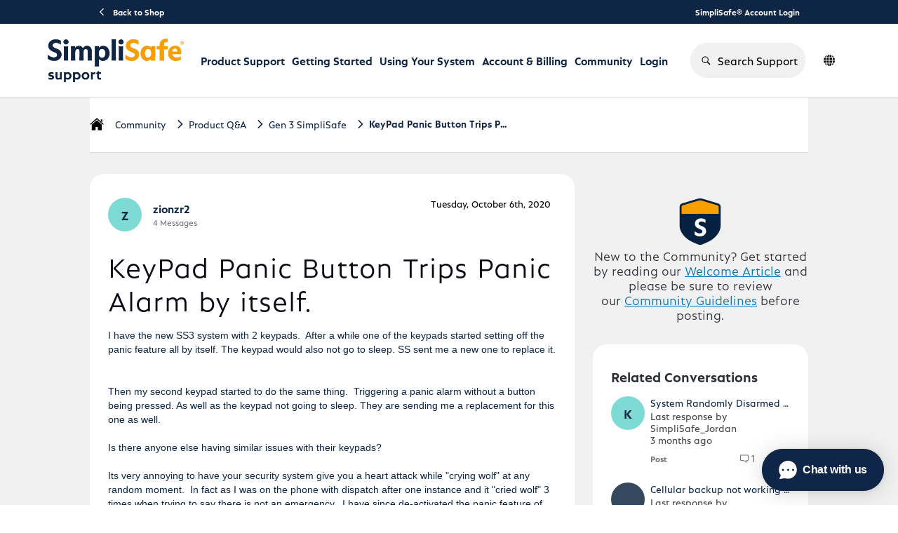

--- FILE ---
content_type: text/html; charset=utf-8
request_url: https://support.simplisafe.com/conversations/gen-3-simplisafe/keypad-panic-button-trips-panic-alarm-by-itself/6190c6768ea41ebb06234466?page=2
body_size: 56617
content:

    <!doctype html>
    <html lang="en">
      <head>
        <meta http-equiv="X-UA-Compatible" content="IE=edge" />
        <meta http-equiv="Content-Type" content="text/html; charset=utf-8" />
        <meta name="viewport" content="width=device-width, initial-scale=1" />
        <link rel="preload" as="script" crossorigin href="https://prod-care-community-cdn.sprinklr.com/community/vendor.d117814ae5b0be53acc5.js">
        
         <link href="https://prod-care-community-cdn.sprinklr.com/community/main_dc86a55a029e9a21c3f6.css" type="text/css" rel="stylesheet">
         <link rel="preload" as="script" crossorigin href="https://prod-care-community-cdn.sprinklr.com/community/en.main_094caecfb8645d66520b.js">

        <!-- head tag -->
        <link rel="apple-touch-icon" sizes="180x180" href="https://sprcdn-assets.sprinklr.com/2088/9b62f25c-1666-4de4-b636-251da6603abd-2800846618.png">
<link rel="icon" type="image/png" sizes="32x32" href="https://sprcdn-assets.sprinklr.com/2088/30756ec5-5b25-410d-8303-6511e2919468-315982613.png">
<link rel="icon" type="image/png" sizes="16x16" href="https://sprcdn-assets.sprinklr.com/2088/0fad0801-d69b-4ade-ae17-f243d39102b1-2668298453.png">




<!-- Google tag (gtag.js) --> <script async src="https://www.googletagmanager.com/gtag/js?id=G-3CSEF5ZCWW"></script> <script> window.dataLayer = window.dataLayer || []; function gtag(){dataLayer.push(arguments);} gtag('js', new Date()); gtag('config', 'G-3CSEF5ZCWW'); </script>


<link rel="preconnect" href="https://sprcdn-assets.sprinklr.com">
<link rel="preload" as="font" href="https://sprcdn-assets.sprinklr.com/2088/4ca135c9-79b3-4e5c-8a09-f8e466b38df8-1844667618.woff" type="font/woff" crossorigin="anonymous">
<link rel="preload" as="font" href="https://sprcdn-assets.sprinklr.com/2088/249d701d-4114-438c-baf6-95ebe6b3c2f1-794986911.woff" type="font/woff" crossorigin="anonymous">
<link rel="preload" as="font" href="https://sprcdn-assets.sprinklr.com/2088/f72272f8-0380-4b59-b021-169d4dcc820e-1149417829.woff" type="font/woff" crossorigin="anonymous">
<link rel="preload" as="font" href="https://sprcdn-assets.sprinklr.com/2088/eda1fcbf-fd79-4fbf-bd56-682140c27c08-1188990743.woff" type="font/woff" crossorigin="anonymous">

<!--BEGIN QUALTRICS WEBSITE FEEDBACK SNIPPET-->
<script type='text/javascript'>
(function(){var g=function(e,h,f,g){
this.get=function(a){for(var a=a+"=",c=document.cookie.split(";"),b=0,e=c.length;b<e;b++){for(var d=c[b];" "==d.charAt(0);)d=d.substring(1,d.length);if(0==d.indexOf(a))return d.substring(a.length,d.length)}return null};
this.set=function(a,c){var b="",b=new Date;b.setTime(b.getTime()+6048E5);b="; expires="+b.toGMTString();document.cookie=a+"="+c+b+"; path=/; "};
this.check=function(){var a=this.get(f);if(a)a=a.split(":");else if(100!=e)"v"==h&&(e=Math.random()>=e/100?0:100),a=[h,e,0],this.set(f,a.join(":"));else return!0;var c=a[1];if(100==c)return!0;switch(a[0]){case "v":return!1;case "r":return c=a[2]%Math.floor(100/c),a[2]++,this.set(f,a.join(":")),!c}return!0};
this.go=function(){if(this.check()){var a=document.createElement("script");a.type="text/javascript";a.src=g;document.body&&document.body.appendChild(a)}};
this.start=function(){var t=this;"complete"!==document.readyState?window.addEventListener?window.addEventListener("load",function(){t.go()},!1):window.attachEvent&&window.attachEvent("onload",function(){t.go()}):t.go()};};
try{(new g(100,"r","QSI_S_ZN_aXzlQ87OQ1yiFcG","https://znaxzlq87oq1yifcg-simplisafe.siteintercept.qualtrics.com/SIE/?Q_ZID=ZN_aXzlQ87OQ1yiFcG")).start()}catch(i){}})();
</script><div id='ZN_aXzlQ87OQ1yiFcG'><!--DO NOT REMOVE-CONTENTS PLACED HERE--></div>
<!--END WEBSITE FEEDBACK SNIPPET-->

<script>
window['_fs_host'] = 'fullstory.com';
window['_fs_script'] = 'edge.fullstory.com/s/fs.js';
window['_fs_org'] = 'TBR2S';
window['_fs_namespace'] = 'FS';
!function(m,n,e,t,l,o,g,y){var s,f,a=function(h){
return!(h in m)||(m.console&&m.console.log&&m.console.log('FullStory namespace conflict. Please set window["_fs_namespace"].'),!1)}(e)
;function p(b){var h,d=[];function j(){h&&(d.forEach((function(b){var d;try{d=b[h[0]]&&b[h[0]](h[1])}catch(h){return void(b[3]&&b[3](h))}
d&&d.then?d.then(b[2],b[3]):b[2]&&b[2](d)})),d.length=0)}function r(b){return function(d){h||(h=[b,d],j())}}return b(r(0),r(1)),{
then:function(b,h){return p((function(r,i){d.push([b,h,r,i]),j()}))}}}a&&(g=m[e]=function(){var b=function(b,d,j,r){function i(i,c){
h(b,d,j,i,c,r)}r=r||2;var c,u=/Async$/;return u.test(b)?(b=b.replace(u,""),"function"==typeof Promise?new Promise(i):p(i)):h(b,d,j,c,c,r)}
;function h(h,d,j,r,i,c){return b._api?b._api(h,d,j,r,i,c):(b.q&&b.q.push([h,d,j,r,i,c]),null)}return b.q=[],b}(),y=function(b){function h(h){
"function"==typeof h[4]&&h[4](new Error(b))}var d=g.q;if(d){for(var j=0;j<d.length;j++)h(d[j]);d.length=0,d.push=h}},function(){
(o=n.createElement(t)).async=!0,o.crossOrigin="anonymous",o.src="https://"+l,o.onerror=function(){y("Error loading "+l)}
;var b=n.getElementsByTagName(t)[0];b&&b.parentNode?b.parentNode.insertBefore(o,b):n.head.appendChild(o)}(),function(){function b(){}
function h(b,h,d){g(b,h,d,1)}function d(b,d,j){h("setProperties",{type:b,properties:d},j)}function j(b,h){d("user",b,h)}function r(b,h,d){j({
uid:b},d),h&&j(h,d)}g.identify=r,g.setUserVars=j,g.identifyAccount=b,g.clearUserCookie=b,g.setVars=d,g.event=function(b,d,j){h("trackEvent",{
name:b,properties:d},j)},g.anonymize=function(){r(!1)},g.shutdown=function(){h("shutdown")},g.restart=function(){h("restart")},
g.log=function(b,d){h("log",{level:b,msg:d})},g.consent=function(b){h("setIdentity",{consent:!arguments.length||b})}}(),s="fetch",
f="XMLHttpRequest",g._w={},g._w[f]=m[f],g._w[s]=m[s],m[s]&&(m[s]=function(){return g._w[s].apply(this,arguments)}),g._v="2.0.0")
}(window,document,window._fs_namespace,"script",window._fs_script);
</script>


<link
  rel="stylesheet"
  href="https://cdnjs.cloudflare.com/ajax/libs/OwlCarousel2/2.3.4/assets/owl.carousel.min.css"
  integrity="sha512-tS3S5qG0BlhnQROyJXvNjeEM4UpMXHrQfTGmbQ1gKmelCxlSEBUaxhRBj/EFTzpbP4RVSrpEikbmdJobCvhE3g=="
  crossorigin="anonymous"
  referrerpolicy="no-referrer"
/>
<link
  rel="stylesheet"
  href="https://cdnjs.cloudflare.com/ajax/libs/OwlCarousel2/2.3.4/assets/owl.theme.default.min.css"
  integrity="sha512-sMXtMNL1zRzolHYKEujM2AqCLUR9F2C4/05cdbxjjLSRvMQIciEPCQZo++nk7go3BtSuK9kfa/s+a4f4i5pLkw=="
  crossorigin="anonymous"
  referrerpolicy="no-referrer"
/>
<script
  src="https://code.jquery.com/jquery-2.2.4.min.js"
  integrity="sha256-BbhdlvQf/xTY9gja0Dq3HiwQF8LaCRTXxZKRutelT44="
  crossorigin="anonymous"
></script>

<script type="text/javascript" defer src="https://cdnjs.cloudflare.com/ajax/libs/OwlCarousel2/2.3.4/owl.carousel.min.js" integrity="sha512-bPs7Ae6pVvhOSiIcyUClR7/q2OAsRiovw4vAkX+zJbw3ShAeeqezq50RIIcIURq7Oa20rW2n2q+fyXBNcU9lrw==" crossorigin="anonymous" referrerpolicy="no-referrer"></script>

<meta name="viewport" content="width=device-width, initial-scale=1.0, viewport-fit=cover"> 










        <style type="text/css" nonce="39156d5b-eca8-4850-83a0-75999d90e297">@font-face {
    font-family: 'DIN';
    src: url('https://sprcdn-assets.sprinklr.com/2088/4ca135c9-79b3-4e5c-8a09-f8e466b38df8-1844667618.woff') format('woff'),
        url('https://sprcdn-assets.sprinklr.com/2088/91847362-a9ca-47e1-b579-48f47f02d8f7-686450497.ttf') format('truetype');
    font-weight: 500;
    font-style: normal;
    font-display: swap;
}
@font-face {
    font-family: 'DIN';
    src: url('https://sprcdn-assets.sprinklr.com/2088/249d701d-4114-438c-baf6-95ebe6b3c2f1-794986911.woff') format('woff'),
        url('https://sprcdn-assets.sprinklr.com/2088/fb1bb216-9621-4a85-b2c1-77ffdcd6227d-368530974.ttf') format('truetype');
    font-weight: normal;
    font-style: normal;
    font-display: swap;
}
@font-face {
    font-family: 'DIN';
    src: url('https://sprcdn-assets.sprinklr.com/2088/f72272f8-0380-4b59-b021-169d4dcc820e-1149417829.woff') format('woff2'),
        url('https://sprcdn-assets.sprinklr.com/2088/626643f1-6360-4dad-aa0f-9e7676f8b693-826136901.ttf') format('truetype');
    font-weight: 300;
    font-style: normal;
    font-display: swap;
}
@font-face {
    font-family: 'DIN';
    src: url('https://sprcdn-assets.sprinklr.com/2088/eda1fcbf-fd79-4fbf-bd56-682140c27c08-1188990743.woff') format('woff2'),
        url('https://sprcdn-assets.sprinklr.com/2088/ced4616f-ab46-479d-972f-91bf289a7312-2425590089.ttf') format('truetype');
    font-weight: 200;
    font-style: normal;
    font-display: swap;
}

@font-face {
    font-family: 'SimpliSans';
    src: url('https://sprcdn-assets.sprinklr.com/2088/161945bb-10a9-43e9-85e7-f8640e7773ab-353522202.woff2') format('woff2'),
        url('https://sprcdn-assets.sprinklr.com/2088/47ea9fe0-c4cf-43e0-a9d3-d14d58457c28-1065046542.woff') format('woff');
    font-weight: bold;
    font-style: normal;
    font-display: swap;
}

@font-face {
    font-family: 'SimpliSans';
    src: url('https://sprcdn-assets.sprinklr.com/2088/4a263fb8-1d4a-415a-9efb-56fe191c68f2-567219851.woff2') format('woff2'),
        url('https://sprcdn-assets.sprinklr.com/2088/ba8df3da-7a8d-4691-b95b-201efb8de8b0-1574246241.woff') format('woff');
    font-weight: normal;
    font-style: normal;
    font-display: swap;
}

@font-face {
    font-family: 'SimpliSans';
    src: url('https://sprcdn-assets.sprinklr.com/2088/f7f30a7f-5a8a-46c1-abed-74a24951ce98-2247953809.woff2') format('woff2'),
        url('https://sprcdn-assets.sprinklr.com/2088/5f837744-f6d8-4111-b3f8-f75bf87c98b0-1003935845.woff') format('woff');
    font-weight: 300;
    font-style: normal;
    font-display: swap;
}

body,
body.ovf-hidden,
body.spf {
    overflow: auto!important;
    position: relative!important;
}

body.ovf-hidden {
    overflow: hidden !important;
    overscroll-behavior: contain;
    position: relative !important;
    padding-left: 0px;
    padding-top: 0px;
    padding-right: 0px;
    margin-left: 0;
    margin-top: 0;
    margin-right: 15px !important;
}

.page-layout_column > * {
  padding: 3.2rem 0;
}
.banner-widget,
.page-layout_column > *:first-child {
  padding-top: 0;
}
.navbar-widget,
.page-layout_column > *:last-child,
.page-layout_column.conversation-search-page-column .banner-widget {
  padding-bottom: 0;
}
.page-layout_column .topic-entity-widget {
  padding: 0;
}
.home-page-container .banner-widget {
	padding-bottom: 0;
}


/*----language translator button---*/

/*--- blocking the original buttons from being pressed 
.header-bar__lang-item .header-bar__lang-item_button {
    pointer-events: none;
}---*/
/*.header-bar__lang-item [data-id="en_US"]:before,*/
/*.header-bar__lang-item [data-id="en_GB"]:before {*/
/*    pointer-events: auto!important;*/
/*}*/
/*--- adding an overlay button ---*/
/*.header-bar__lang-item [data-id="en_US"]:before  {*/
/*    content:"";*/
/*    position: absolute;*/
/*    display: block;*/
/*    background: rgba(230, 128, 201, .75); */
/*    border-radius: .4rem;*/
/*    width: calc(100% - .8rem);*/
/*    height: 4rem;*/
/*    top: 3px;*/
/*}    */

/*.header-bar__lang-item [data-id="en_GB"]:before  {*/
/*    content:"";*/
/*    position: absolute;*/
/*    display: block;*/
/*    background: rgba(111, 16, 233, .75); */
/*    border-radius: .4rem;*/
/*    width: calc(100% - .8rem);*/
/*    height: 4rem;*/
/*    top: 44px;*/
/*}    */

/*--- adding an overlay button mobile ---*/
/*.mobile-lang-switcher__languages-list [data-id="en_US"]:before  {*/
/*    content:"";*/
/*    position: absolute;*/
/*    display: block;*/
/*    background: rgba(230, 128, 201, .75); */
/*    border-radius: .4rem;*/
/*    width: calc(100% - .8rem);*/
/*    height: 4rem;*/
/*    top: 3px;*/
/*}    */

/*.mobile-lang-switcher__languages-list [data-id="en_GB"]:before  {*/
/*    content:"";*/
/*    position: absolute;*/
/*    display: block;*/
/*    background: rgba(111, 16, 233, .75); */
/*    border-radius: .4rem;*/
/*    width: calc(100% - .8rem);*/
/*    height: 4rem;*/
/*    top: 44px;*/
/*}  */

    
</style>
  
      <style data-emotion-css="0 8atqhb 6gs9hh 18467a 1our9mn ys2em5 14r34si 1ugxa2b x05r3s mqkajv wxr2hb okc7pe m3hshx 1ax93fs 993fxv x4dmss paivi3 jq176g 1kd84jh y73sfc 1ghapnm 1vwfmvr iz2ltj r1l5j9 xgr949 4kxq1q y24tns 6gh7qi 13o7eu2 1jsohtw kn46u7 11ugfa9 2sedfi i8uyyt pi0yvt 1wl1iil uodor8 jp8xm2 96niow 1s9w7ys 1flyc9m h0oc64" nonce="39156d5b-eca8-4850-83a0-75999d90e297">.css-8atqhb{width:100%;}.css-6gs9hh{width:70%;}.css-18467a{width:30%;}@media only screen and (min-width: 768px){.css-1our9mn{width:80%!important;}}@media only screen and (min-width: 768px){.css-ys2em5{max-width:1400px!important;}}.css-14r34si{background-color:#FFFFFF;}.css-1ugxa2b{font-family:-apple-system,BlinkMacSystemFont,Roboto,Segoe UI,Noto Sans,Helvetica Neue,Helvetica,sans-serif;color:#2b2f35;}.css-x05r3s{font-weight:700;font-size:40px;}.css-x05r3s mobile{font-size:28px;}.css-mqkajv{font-weight:600;font-size:20px;}.css-mqkajv mobile{font-size:20px;}.css-wxr2hb{font-family:-apple-system,BlinkMacSystemFont,Roboto,Segoe UI,Noto Sans,Helvetica Neue,Helvetica,sans-serif;color:#0f2544;}.css-okc7pe{font-size:14px;line-height:20px;}.css-m3hshx{background-color:#006fee!important;border-color:#006fee!important;color:#ffffff!important;font-weight:600!important;}.css-m3hshx svg{fill:#ffffff!important;}.css-m3hshx:hover{background-color:#006fee!important;border-color:#006fee!important;color:#ffffff!important;}.css-m3hshx:focus{background-color:#006fee!important;border-color:#006fee!important;color:#ffffff!important;}.css-1ax93fs{background-color:#ffffff!important;border-color:#006fee!important;color:#006fee!important;font-weight:600!important;}.css-1ax93fs svg{fill:#006fee!important;}.css-1ax93fs:hover{background-color:#ffffff!important;border-color:#006fee!important;color:#006fee!important;}.css-1ax93fs:focus{background-color:#ffffff!important;border-color:#006fee!important;color:#006fee!important;}.css-993fxv{height:105px!important;background-color:#ffffff!important;}.css-x4dmss{-webkit-box-pack:justify;-webkit-justify-content:space-between;justify-content:space-between;}.css-paivi3{fill:#f0f0f3!important;}.css-jq176g{color:#0F2544!important;background-color:!important;}.css-jq176g:hover{color:#006fee!important;background-color:!important;}.css-jq176g:focus{color:#006fee!important;background-color:!important;}.css-1kd84jh{line-height:105px!important;}.css-y73sfc{background-color:!important;}.css-y73sfc >p{color:#0F2544!important;}.css-y73sfc:hover{background-color:!important;}.css-y73sfc:hover >p{color:#006fee!important;}.css-y73sfc:focus{background-color:!important;}.css-y73sfc:focus >p{color:#006fee!important;}.css-1ghapnm{font-size:16px;line-height:22px;}.css-1vwfmvr{gap:0px;}.css-iz2ltj{height:14px;width:14px;}.css-r1l5j9{gap:12px;}.css-xgr949{background-color:!important;}.css-xgr949:hover{background-color:!important;}.css-xgr949:focus{background-color:!important;}.css-4kxq1q{background-color:!important;}.css-y24tns{color:#008cc1!important;}.css-6gh7qi{background-color:#008cc1!important;}.css-13o7eu2{display:block;}.css-1jsohtw{height:48px;}.css-kn46u7{width:48px;height:48px;}.css-11ugfa9{color:#006fee!important;-webkit-text-decoration:undefined;text-decoration:undefined;}.css-11ugfa9:hover{color:#2b6db4!important;-webkit-text-decoration:none;text-decoration:none;}.css-11ugfa9:focus{color:#2b6db4!important;-webkit-text-decoration:none;text-decoration:none;}.css-11ugfa9:visited{color:#660099!important;-webkit-text-decoration:none;text-decoration:none;}.css-11ugfa9 >.svg{fill:#006fee!important;}.css-2sedfi{background:#efeff8;}.css-i8uyyt{font-weight:600;font-size:16px;}.css-i8uyyt mobile{font-size:16px;}.css-pi0yvt{height:28px;}.css-1wl1iil{width:28px;height:28px;}.css-uodor8{border-radius:50%;}.css-jp8xm2{font-size:12px;line-height:17px;}.css-96niow{font-family:-apple-system,BlinkMacSystemFont,Roboto,Segoe UI,Noto Sans,Helvetica Neue,Helvetica,sans-serif;color:#0a0a14!important;background-color:#ffffff!important;border-color:#d7d7e0!important;}.css-96niow:focus{color:#0a0a14!important;background-color:#ffffff!important;border-color:#006fee!important;}.css-1s9w7ys >.pagination-item-active>a{background-color:#73737d!important;}.css-1s9w7ys >.pagination-item-active>button{background-color:#73737d!important;}.css-1flyc9m{font-size:18px;}.css-h0oc64{background-color:#7edad5;}</style><style type="text/css" nonce="39156d5b-eca8-4850-83a0-75999d90e297"></style>
      <title data-react-helmet="true">‎KeyPad Panic Button Trips Panic Alarm by itself. | Page 2 | SimpliSafe Support Home</title>
      <meta data-react-helmet="true" property="og:url" content="https://support.simplisafe.com/conversations/gen-3-simplisafe/keypad-panic-button-trips-panic-alarm-by-itself/6190c6768ea41ebb06234466?page=2"/><meta data-react-helmet="true" property="og:site_name" content="SimpliSafe Support Home"/><meta data-react-helmet="true" name="theme-color" content="#73737d"/><meta data-react-helmet="true" name="google-site-verification" content="rDS0ti9TDJTaKsL_O6miHEupC9GAdZwuxiLrdpB_dVQ"/><meta data-react-helmet="true" name="title" content="KeyPad Panic Button Trips Panic Alarm by itself. | Page 2 | SimpliSafe Support Home"/><meta data-react-helmet="true" name="description" content="I have the new SS3 system with 2 keypads. &amp;nbsp;After a while one of the keypads started setting off the panic feature all by itself. The keypad would also not go to sleep. SS sent me a new one to ..."/><meta data-react-helmet="true" property="og:title" content="KeyPad Panic Button Trips Panic Alarm by itself. | Page 2 | SimpliSafe Support Home"/><meta data-react-helmet="true" property="og:description" content="I have the new SS3 system with 2 keypads. &amp;nbsp;After a while one of the keypads started setting off the panic feature all by itself. The keypad would also not go to sleep. SS sent me a new one to ..."/><meta data-react-helmet="true" property="og:type" content="article"/><meta data-react-helmet="true" property="article:section" content/><meta data-react-helmet="true" property="article:published_time" content="2020-10-06T23:22:50.000Z"/><meta data-react-helmet="true" property="article:modified_time" content="2025-06-30T15:01:42.012Z"/><meta data-react-helmet="true" property="article:author" content="https://support.simplisafe.com/users/6190c2ce9bc0176d403a2108"/><meta data-react-helmet="true" property="og:image" content="https://sprcdn-assets.sprinklr.com/2088/7eb7ddf9-fdd0-483a-a49c-c6141d3c897b-771807687/SS_newLogo.png"/><meta data-react-helmet="true" name="twitter:card" content="summary"/><meta data-react-helmet="true" name="twitter:title" content="KeyPad Panic Button Trips Panic Alarm by itself. | Page 2 | SimpliSafe Support Home"/><meta data-react-helmet="true" name="twitter:description" content="I have the new SS3 system with 2 keypads. &amp;nbsp;After a while one of the keypads started setting off the panic feature all by itself. The keypad would also not go to sleep. SS sent me a new one to ..."/><meta data-react-helmet="true" name="twitter:image" content="https://sprcdn-assets.sprinklr.com/2088/7eb7ddf9-fdd0-483a-a49c-c6141d3c897b-771807687/SS_newLogo.png"/>
      <link data-react-helmet="true" rel="icon" href="https://sprcdn-assets.sprinklr.com/2088/0fad0801-d69b-4ade-ae17-f243d39102b1-2668298453.png"/><link data-react-helmet="true" rel="canonical" href="https://support.simplisafe.com/conversations/gen-3-simplisafe/keypad-panic-button-trips-panic-alarm-by-itself/6190c6768ea41ebb06234466?page=2"/><link data-react-helmet="true" rel="alternate" hrefLang="en" href="https://support.simplisafe.com/en_GB/conversations/gen-3-simplisafe/keypad-panic-button-trips-panic-alarm-by-itself/6190c6768ea41ebb06234466?page=2"/>
      
      <script data-react-helmet="true" type="application/ld+json">{
      "@context": "https://schema.org",
      "@type": "QAPage",
      "name" : "SimpliSafe Support Home",
      "url": "https://support.simplisafe.com",
      "mainEntity": {
    "@type": "Question",
    "text": "I have the new SS3 system with 2 keypads. &nbsp;After a while one of the keypads started setting off the panic feature all by itself. The keypad would also not go to sleep. SS sent me a new one to replace it. &nbsp; 
 
Then my second keypad started to do the same thing. &nbsp;Triggering a panic alarm without a button being pressed. As well as the keypad not going to sleep. They are sending me a replacement for this one as well. 
 
Is there anyone else having similar issues with their keypads? &nbsp; 
 
Its very annoying to have your security system give you a heart attack while 'crying wolf' at any random moment. &nbsp;In fact as I was on the phone with dispatch after one instance and it 'cried wolf' 3 times when trying to say there is not an emergency. &nbsp;I have since de-activated the panic feature of the keypad.",
    "upvoteCount": 1,
    "answerCount": 18,
    
    "name": "KeyPad Panic Button Trips Panic Alarm by itself.",
    "author": {
      "@type": "Person",
      "name": "zionzr2"
    },
    "dateCreated": "2020-10-06T23:22:50.000Z",
    "datePublished": "2020-10-06T23:22:50.000Z",
    "dateModified": "2025-06-30T15:01:42.012Z",
    "image": ["https://sprcdn-assets.sprinklr.com/2088/7eb7ddf9-fdd0-483a-a49c-c6141d3c897b-771807687/SS_newLogo.png"],
    "url": "https://support.simplisafe.com/conversations/gen-3-simplisafe/keypad-panic-button-trips-panic-alarm-by-itself/6190c6768ea41ebb06234466",
    "interactionStatistic": [
      {
        "@type": "InteractionCounter",
        "interactionType": "https://schema.org/CommentAction",
        "userInteractionCount": 18
      },
      {
        "@type": "InteractionCounter",
        "interactionType": "https://schema.org/ViewAction",
        "userInteractionCount": 2144
      },
      {
        "@type": "InteractionCounter",
        "interactionType": "https://schema.org/LikeAction",
        "userInteractionCount": 1
      },
      {
        "@type": "InteractionCounter",
        "interactionType": "https://schema.org/SubscribeAction",
        "userInteractionCount": 8
      }
    ]
  
    ,
      
      
      "suggestedAnswer": [{
    "@type": "Answer",
    "text": "There have been reports of that happening with the keypad panic button. &nbsp;I've always wondered if it might be due to dust settling on top of the keypad, which might eventually make it stick, but that's anyone's guess. 
 
Having two keypads do the same thing however, is concerning and while there is an option in the keypad settings to enable 'power-saving' mode which is supposed to turn off the keypad backlight (unless it's in use) - it doesn't always work. 
 
In any case, if your new keypads start to do the same thing, please request of a rep to take it higher up to the engineers.",
    "upvoteCount": 0,
    "author": {
      "@type": "Person",
      "name": "coltmaster1"
    },
    "dateCreated": "2020-10-07T01:32:08.000Z",
    "url": "https://support.simplisafe.com/conversations/gen-3-simplisafe/keypad-panic-button-trips-panic-alarm-by-itself/6190c6768ea41ebb06234466?commentId=6190cba48ea41ebb064c81ae"
  },{
    "@type": "Answer",
    "text": "I am having the same issue with my keypad. &nbsp;We installed it about a year ago. &nbsp;Just today it started behaving just like yours - triggers alarm on its own. 
 
Taking the batteries out seems to help. 
 
Very discouraging that there is such a basic flaw in a security system of all things.",
    "upvoteCount": 0,
    "author": {
      "@type": "Person",
      "name": "bbake515"
    },
    "dateCreated": "2020-10-13T00:38:54.000Z",
    "url": "https://support.simplisafe.com/conversations/gen-3-simplisafe/keypad-panic-button-trips-panic-alarm-by-itself/6190c6768ea41ebb06234466?commentId=6190cba68ea41ebb064cd786"
  }]
    
  }
    }</script>
       <link href="https://prod-care-community-cdn.sprinklr.com/community/PageLayoutRenderer_0429397f07c57ff5d151.css" type="text/css" rel="stylesheet"> <link href="https://prod-care-community-cdn.sprinklr.com/community/NavBar_8720fa3f05416c2cf260.css" type="text/css" rel="stylesheet"> <link href="https://prod-care-community-cdn.sprinklr.com/community/Language_57685c34909f83163468.css" type="text/css" rel="stylesheet"> <link href="https://prod-care-community-cdn.sprinklr.com/community/ConversationEntityContainer_4c7e4cf7381a088e66be.css" type="text/css" rel="stylesheet"> <link href="https://prod-care-community-cdn.sprinklr.com/community/CommentCreationEntityContainer_eb5f5a3e1f1fd4899ea1.css" type="text/css" rel="stylesheet"> <link href="https://prod-care-community-cdn.sprinklr.com/community/ConversationResponsesEntityContainer_ffa6d5fa679a272d5114.css" type="text/css" rel="stylesheet"> <link href="https://prod-care-community-cdn.sprinklr.com/community/CommentListContainer_8d56ce8778cfa0619245.css" type="text/css" rel="stylesheet"> <link href="https://prod-care-community-cdn.sprinklr.com/community/RelatedPostsContainer_304e472e684b4f7094b2.css" type="text/css" rel="stylesheet"> <link href="https://prod-care-community-cdn.sprinklr.com/community/HelpfulWidgetContainer_5132f0dff842c1dbe3c2.css" type="text/css" rel="stylesheet"> <link href="https://prod-care-community-cdn.sprinklr.com/community/ReplyListContainer_305f18ada34550561739.css" type="text/css" rel="stylesheet"> <link href="https://prod-care-community-cdn.sprinklr.com/community/Authentication_e9b3486959fad65b1a82.css" type="text/css" rel="stylesheet">
       <link rel="preload" as="script" crossorigin href="https://prod-care-community-cdn.sprinklr.com/community/en.ConversationPage_46a37683b7954b340080.17.js"> <link rel="preload" as="script" crossorigin href="https://prod-care-community-cdn.sprinklr.com/community/en.PageLayoutRenderer_7114e2f53c132ac17707.289.js"> <link rel="preload" as="script" crossorigin href="https://prod-care-community-cdn.sprinklr.com/community/en.CustomHTMLContainer_d177ea37a27e0f7607c7.178.js"> <link rel="preload" as="script" crossorigin href="https://prod-care-community-cdn.sprinklr.com/community/en.NavBarContainer_2a39afd6a05b3747af06.274.js"> <link rel="preload" as="script" crossorigin href="https://prod-care-community-cdn.sprinklr.com/community/en.NavBar_91dbcd06ddf4686a20da.273.js"> <link rel="preload" as="script" crossorigin href="https://prod-care-community-cdn.sprinklr.com/community/en.Language_75702eb76bf7433dc7f9.245.js"> <link rel="preload" as="script" crossorigin href="https://prod-care-community-cdn.sprinklr.com/community/en.CustomAppWidget_be84917e0d9d26050531.176.js"> <link rel="preload" as="script" crossorigin href="https://prod-care-community-cdn.sprinklr.com/community/en.ConversationEntityContainer_95244f52ad011f410be5.152.js"> <link rel="preload" as="script" crossorigin href="https://prod-care-community-cdn.sprinklr.com/community/en.CommentCreationEntityContainer_9e64905fdf161b33de7a.136.js"> <link rel="preload" as="script" crossorigin href="https://prod-care-community-cdn.sprinklr.com/community/en.ConversationResponsesEntityContainer_29882d9c5dc456fc8d68.166.js"> <link rel="preload" as="script" crossorigin href="https://prod-care-community-cdn.sprinklr.com/community/en.CommentListContainer_fe0a6d94b3578aa503ec.137.js"> <link rel="preload" as="script" crossorigin href="https://prod-care-community-cdn.sprinklr.com/community/en.RelatedPostsContainer_8a82fc362a4d63fcb954.317.js"> <link rel="preload" as="script" crossorigin href="https://prod-care-community-cdn.sprinklr.com/community/en.HelpfulWidgetContainer_58e2791099ae57185987.227.js"> <link rel="preload" as="script" crossorigin href="https://prod-care-community-cdn.sprinklr.com/community/en.ReplyListContainer_dce2d031701311e73259.323.js"> <link rel="preload" as="script" crossorigin href="https://prod-care-community-cdn.sprinklr.com/community/en.Authentication_3f55d575f1918433c93a.0.js"> <link rel="preload" as="script" crossorigin href="https://s3.amazonaws.com/spr-prod-care-community/CUSTOM_APPS/2088/68ca7c9fdfe70f5162c91f29/xbroCI/0.0.4/breadcrumbs/index.js"> <link rel="preload" as="script" crossorigin href="https://s3.amazonaws.com/spr-prod-care-community/CUSTOM_APPS/2088/68833d2877d27278d468e43c/s7kq74/0.0.4/community/index.js"> <link rel="preload" as="script" crossorigin href="https://s3.amazonaws.com/spr-prod-care-community/CUSTOM_APPS/2088/683d3a722d7a333c7961b9ad/unaMCc/0.0.5/footer/index.js">
    </head>
    <body leftmargin="0" topmargin="0" rightmargin="0" bottommargin="0" marginwidth="0" marginheight="0" class="ltr">
      <script nonce="39156d5b-eca8-4850-83a0-75999d90e297">
        window.__PRELOADED_STATE__ = "%7B%22routing%22%3A%7B%22location%22%3A%7B%22pathname%22%3A%22%2F%22%2C%22search%22%3A%22%22%2C%22hash%22%3A%22%22%2C%22state%22%3Anull%2C%22key%22%3A%22b1h1jk1w%22%7D%2C%22action%22%3A%22POP%22%7D%2C%22communityId%22%3A%22dfc869f8-176e-48b9-8cc5-f1e5d4b95448%22%2C%22csrfToken%22%3A%22b2182cd5-8a8d-4e8d-8bde-9cd526b24619%22%2C%22language%22%3A%22en_US%22%2C%22basename%22%3Anull%2C%22publicHeaders%22%3A%7B%22user-agent%22%3A%22Mozilla%2F5.0%20(Macintosh%3B%20Intel%20Mac%20OS%20X%2010_15_7)%20AppleWebKit%2F537.36%20(KHTML%2C%20like%20Gecko)%20Chrome%2F131.0.0.0%20Safari%2F537.36%3B%20ClaudeBot%2F1.0%3B%20%2Bclaudebot%40anthropic.com)%22%2C%22X-COMMUNITY-IP%22%3A%223.17.144.81%22%7D%2C%22theme%22%3Anull%2C%22country%22%3Anull%2C%22cfGroup%22%3A%7B%22defaultValues%22%3A%5B%5D%7D%2C%22version%22%3Anull%2C%22nonce%22%3A%2239156d5b-eca8-4850-83a0-75999d90e297%22%2C%22oauthSessionToken%22%3Anull%2C%22keepaliveToken%22%3Anull%2C%22enterpriseCaptchaEnabled%22%3Atrue%2C%22communitySettings%22%3A%7B%22settings%22%3A%7B%22overview%22%3A%7B%22details%22%3A%7B%22organizationName%22%3A%22SimpliSafe%22%2C%22language%22%3A%22en_US%22%2C%22activeLanguages%22%3A%5B%22en_US%22%2C%22en_GB%22%5D%2C%22website%22%3A%22http%3A%2F%2Fsimplisafe.com%2F%22%2C%22privacyPolicyURL%22%3A%22https%3A%2F%2Fsimplisafe.com%2Fprivacy%22%2C%22email%22%3A%22customer-support%40simplisafe.com%22%2C%22isDirectAPIEnabled%22%3Atrue%2C%22secLanguages%22%3A%5B%22en_GB%22%5D%2C%22communityName%22%3A%22SimpliSafe%20Support%20Home%22%2C%22communityDescription%22%3A%22Join%20our%20community%20of%20over%203%20million%20who%20protect%20their%20homes%20with%20SimpliSafe.%20Ask%20your%20questions%2C%20share%20your%20stories%2C%20and%20learn%20how%20others%20are%20protecting%20their%20homes%20and%20loved%20ones%20with%20SimpliSafe.%22%7D%7D%2C%22branding%22%3A%7B%22logos%22%3A%7B%22companyLogos%22%3A%7B%22companyLogoNormal%22%3A%22https%3A%2F%2Fsprcdn-assets.sprinklr.com%2F2088%2F7eb7ddf9-fdd0-483a-a49c-c6141d3c897b-771807687%2FSS_newLogo.png%22%7D%2C%22faviconLogos%22%3A%7B%22faviconLogo16%22%3A%22https%3A%2F%2Fsprcdn-assets.sprinklr.com%2F2088%2F0fad0801-d69b-4ade-ae17-f243d39102b1-2668298453.png%22%2C%22faviconLogo180%22%3A%22https%3A%2F%2Fsprcdn-assets.sprinklr.com%2F2088%2F9b62f25c-1666-4de4-b636-251da6603abd-2800846618.png%22%2C%22faviconLogo32%22%3A%22https%3A%2F%2Fsprcdn-assets.sprinklr.com%2F2088%2F30756ec5-5b25-410d-8303-6511e2919468-315982613.png%22%7D%7D%2C%22typographyHeader%22%3A%7B%22fontFamily%22%3A%22-apple-system%2CBlinkMacSystemFont%2CRoboto%2CSegoe%20UI%2CNoto%20Sans%2CHelvetica%20Neue%2CHelvetica%2Csans-serif%22%2C%22color%22%3A%22%232b2f35%22%2C%22heading1%22%3A%7B%22fontSize%22%3A%2240px%22%2C%22fontWeight%22%3A%22700%22%2C%22mobileFontSize%22%3A%2228px%22%7D%2C%22heading2%22%3A%7B%22fontSize%22%3A%2232px%22%2C%22fontWeight%22%3A%22700%22%2C%22mobileFontSize%22%3A%2228px%22%7D%2C%22heading3%22%3A%7B%22fontSize%22%3A%2230px%22%2C%22fontWeight%22%3A%22600%22%2C%22mobileFontSize%22%3A%2220px%22%7D%2C%22heading4%22%3A%7B%22fontSize%22%3A%2220px%22%2C%22fontWeight%22%3A%22600%22%2C%22mobileFontSize%22%3A%2220px%22%7D%2C%22heading5%22%3A%7B%22fontSize%22%3A%2216px%22%2C%22fontWeight%22%3A%22600%22%2C%22mobileFontSize%22%3A%2216px%22%7D%2C%22heading6%22%3A%7B%22fontSize%22%3A%2214px%22%2C%22fontWeight%22%3A%22600%22%2C%22mobileFontSize%22%3A%2214px%22%7D%7D%2C%22typographyBody%22%3A%7B%22fontFamily%22%3A%22-apple-system%2CBlinkMacSystemFont%2CRoboto%2CSegoe%20UI%2CNoto%20Sans%2CHelvetica%20Neue%2CHelvetica%2Csans-serif%22%2C%22color%22%3A%22%230f2544%22%2C%22small%22%3A%7B%22fontSize%22%3A%2211px%22%2C%22lineHeight%22%3A%2215px%22%7D%2C%22normal%22%3A%7B%22fontSize%22%3A%2212px%22%2C%22lineHeight%22%3A%2217px%22%7D%2C%22large%22%3A%7B%22fontSize%22%3A%2214px%22%2C%22lineHeight%22%3A%2220px%22%7D%2C%22xlarge%22%3A%7B%22fontSize%22%3A%2216px%22%2C%22lineHeight%22%3A%2222px%22%7D%7D%2C%22colors%22%3A%7B%22primary%22%3A%7B%22color%22%3A%22%2373737d%22%2C%22backgroundColor%22%3A%22%23ffffff%22%7D%2C%22success%22%3A%7B%22color%22%3A%22%2320b796%22%2C%22backgroundColor%22%3A%22%22%7D%2C%22warning%22%3A%7B%22color%22%3A%22%23ffd200%22%2C%22backgroundColor%22%3A%22%22%7D%2C%22danger%22%3A%7B%22color%22%3A%22%23fc374b%22%2C%22backgroundColor%22%3A%22%22%7D%2C%22page%22%3A%7B%22backgroundColor%22%3A%22%23ffffff%22%7D%2C%22placeholder%22%3A%7B%22color%22%3A%22%239b9ba5%22%7D%2C%22pagination%22%3A%7B%22color%22%3A%22%236C6C75%22%7D%7D%2C%22buttons%22%3A%7B%22normal%22%3A%7B%22backgroundColor%22%3A%22%23006fee%22%2C%22borderColor%22%3A%22%23006fee%22%2C%22color%22%3A%22%23ffffff%22%2C%22fontWeight%22%3A%22600%22%2C%22hover%22%3A%7B%22backgroundColor%22%3A%22%23006fee%22%2C%22borderColor%22%3A%22%23006fee%22%2C%22color%22%3A%22%23ffffff%22%7D%2C%22selected%22%3A%7B%22color%22%3A%22%23006CFA%22%7D%7D%2C%22inactive%22%3A%7B%22backgroundColor%22%3A%22%23ffffff%22%2C%22borderColor%22%3A%22%23006fee%22%2C%22color%22%3A%22%23006fee%22%2C%22fontWeight%22%3A%22600%22%2C%22hover%22%3A%7B%22backgroundColor%22%3A%22%23ffffff%22%2C%22borderColor%22%3A%22%23006fee%22%2C%22color%22%3A%22%23006fee%22%7D%7D%7D%2C%22links%22%3A%7B%22normal%22%3A%7B%22color%22%3A%22%23006fee%22%2C%22textDecoration%22%3A%22none%22%7D%2C%22hover%22%3A%7B%22color%22%3A%22%232b6db4%22%2C%22textDecoration%22%3A%22none%22%7D%2C%22visited%22%3A%7B%22color%22%3A%22%23660099%22%2C%22textDecoration%22%3A%22none%22%7D%7D%2C%22forms%22%3A%7B%22textType%22%3A%7B%22normal%22%3A%7B%22color%22%3A%22%230a0a14%22%2C%22backgroundColor%22%3A%22%23ffffff%22%2C%22borderColor%22%3A%22%23d7d7e0%22%7D%2C%22focus%22%3A%7B%22color%22%3A%22%230a0a14%22%2C%22backgroundColor%22%3A%22%23ffffff%22%2C%22borderColor%22%3A%22%23006fee%22%7D%2C%22disabled%22%3A%7B%22color%22%3A%22%23a9a9b2%22%2C%22backgroundColor%22%3A%22%23efeff8%22%2C%22borderColor%22%3A%22%23d7d7e0%22%7D%7D%2C%22checkboxType%22%3A%7B%22normal%22%3A%7B%22backgroundColor%22%3A%22%23a9a9b2%22%7D%2C%22active%22%3A%7B%22backgroundColor%22%3A%22%23006fee%22%7D%2C%22disabled%22%3A%7B%22backgroundColor%22%3A%22%23e6e6e8%22%7D%7D%7D%2C%22navbar%22%3A%7B%22height%22%3A%22105%22%2C%22logoHeight%22%3A%2240%22%2C%22mobileHeight%22%3A%2248%22%2C%22color%22%3A%22%23f0f0f3%22%2C%22backgroundColor%22%3A%22%23ffffff%22%2C%22normal%22%3A%7B%22color%22%3A%22%230F2544%22%2C%22backgroundColor%22%3A%22%22%7D%2C%22hover%22%3A%7B%22color%22%3A%22%23006fee%22%2C%22backgroundColor%22%3A%22%22%7D%2C%22active%22%3A%7B%22color%22%3A%22%23006fee%22%2C%22backgroundColor%22%3A%22%22%7D%7D%2C%22tabs%22%3A%7B%22normal%22%3A%7B%22color%22%3A%22%235f5f69%22%2C%22backgroundColor%22%3A%22%22%7D%2C%22hover%22%3A%7B%22color%22%3A%22%23008cc1%22%2C%22backgroundColor%22%3A%22%22%7D%2C%22active%22%3A%7B%22color%22%3A%22%23008cc1%22%2C%22backgroundColor%22%3A%22%22%2C%22highlightColor%22%3A%22%23008cc1%22%7D%7D%2C%22tooltips%22%3A%7B%22color%22%3A%22%234b4b55%22%2C%22backgroundColor%22%3A%22%23ffffff%22%7D%2C%22popupDialog%22%3A%7B%22backgroundColor%22%3A%22%23ffffff%22%2C%22borderColor%22%3A%22%22%2C%22opacity%22%3A%220.8%22%7D%2C%22avatars%22%3A%7B%22borderStyle%22%3A%22circular%22%2C%22borderRadius%22%3A%223%22%7D%2C%22screenSizesRange%22%3A%7B%22XS%22%3A%7B%22from%22%3A0%2C%22to%22%3A320%7D%2C%22SM%22%3A%7B%22from%22%3A321%2C%22to%22%3A768%7D%2C%22MD%22%3A%7B%22from%22%3A769%2C%22to%22%3A1024%7D%2C%22LG%22%3A%7B%22from%22%3A1025%2C%22to%22%3A1344%7D%2C%22XL%22%3A%7B%22from%22%3A1355%2C%22to%22%3A10000%7D%7D%2C%22themeTokens%22%3A%7B%22cmt-ss-text-color-1%22%3A%22%230f2544%22%2C%22cmt-ss-text-color-2%22%3A%22%23514f4c%22%2C%22cmt-ss-text-color-3%22%3A%22%23444444%22%2C%22cmt-ss-text-color-4%22%3A%22%230060c7%22%2C%22cmt-ss-text-color-5%22%3A%22%23327afd%22%2C%22cmt-ss-text-color-6%22%3A%22%23242321%22%2C%22cmt-ss-text-color-7%22%3A%22%236b7280%22%2C%22cmt-ss-text-color-8%22%3A%22%23f79e00%22%2C%22cmt-ss-text-color-9%22%3A%22%23006fee%22%2C%22cmt-ss-text-color-10%22%3A%22%23000000%22%2C%22cmt-ss-error-text-color%22%3A%22%23d90000%22%2C%22cmt-ss-link-color%22%3A%22var(--spr-cmt-ss-primary-color)%22%2C%22cmt-ss-link-color-2%22%3A%22var(--spr-cmt-ss-primary-color)%22%2C%22cmt-ss-primary-color%22%3A%22%23E93817%22%2C%22cmt-ss-secondary-color%22%3A%22%23FFF2F0%22%2C%22cmt-ss-tab-active-color%22%3A%22var(--spr-cmt-ss-primary-color)%22%2C%22cmt-ss-tab-disabled-color%22%3A%22%23383838%22%2C%22cmt-ss-bg-color-1%22%3A%22%23f1f1f2%22%2C%22cmt-ss-bg-color-2%22%3A%22%23e2f7ff%22%2C%22cmt-ss-bg-color-3%22%3A%22%23fff%22%2C%22cmt-ss-bg-color-4%22%3A%22%230f2544%22%2C%22cmt-ss-bg-color-5%22%3A%22%230f2648%22%2C%22cmt-ss-bg-color-6%22%3A%22%23f2f2f2%22%2C%22cmt-ss-bg-color-7%22%3A%22%23006fee%22%2C%22cmt-ss-border-color-1%22%3A%22%23e2e2e2%22%2C%22cmt-ss-border-color-2%22%3A%22%23efeff8%22%2C%22cmt-ss-border-color-3%22%3A%22%23d7d7e0%22%2C%22cmt-ss-border-color-4%22%3A%22%239ca3af%22%2C%22cmt-ss-border-color-5%22%3A%22%23006fee%22%2C%22cmt-ss-border-color-6%22%3A%22%239b9ba5%22%2C%22cmt-ss-icon-fill-1%22%3A%22var(--spr-cmt-ss-primary-color)%22%2C%22cmt-ss-icon-fill-2%22%3A%22%23008cc1%22%2C%22cmt-ss-icon-fill-3%22%3A%22%2340a3f5%22%2C%22cmt-ss-icon-fill-4%22%3A%22%23327afd%22%2C%22cmt-ss-icon-fill-5%22%3A%22%23000000%22%2C%22cmt-ss-tooltip-text-color%22%3A%22%23fff%22%2C%22cmt-ss-tooltip-bg-color%22%3A%22%23383838%22%2C%22cmt-ss-tooltip-bg-color-2%22%3A%22%23383838%22%2C%22cmt-ss-online-color%22%3A%22%2300B367%22%2C%22cmt-ss-accepted-color%22%3A%22%2346a800%22%2C%22cmt-ss-box-shadow-1%22%3A%22%2300000015%22%2C%22cmt-ss-box-shadow-2%22%3A%22%2300000015%22%2C%22cmt-ss-box-shadow-3%22%3A%22%23DCDCDC%22%2C%22cmt-ss-box-shadow-4%22%3A%22%2300000026%22%2C%22cmt-ss-box-shadow-5%22%3A%22%2300000030%22%2C%22cmt-ss-box-shadow-6%22%3A%22%230000001a%22%2C%22cmt-ss-tombstone-color-1%22%3A%22%234B4B4B%22%2C%22cmt-ss-bg-img-filter%22%3A%22none%22%2C%22cmt-ss-dialog-padding%22%3A%224.8rem%22%2C%22cmt-ss-dialog-border-color%22%3A%22%236b6b6b%22%2C%22cmt-ss-dialog-box-shadow-color%22%3A%22%23ffffff%22%2C%22cmt-ss-dialog-header-font-size%22%3A%223.6rem%22%2C%22cmt-ss-select-dialog-bdc%22%3A%22%236b6b6b%22%2C%22cmt-ss-select-dialog-box-shadow%22%3A%22transparent%22%2C%22cmt-ss-select-dialog-placeholder-color%22%3A%22%23949494%22%2C%22cmt-ss-comment-input-placeholder-color%22%3A%22%23757584%22%2C%22cmt-ss-link-color-3%22%3A%22%230071B3%22%2C%22cmt-ss-link-color-4%22%3A%22%23383838%22%2C%22cmt-btn-primary-bgc%22%3A%22%23006fee%22%2C%22cmt-list-item-hover%22%3A%22%23f5f5fa%22%2C%22cmt-monitoring-tab-btn-active%22%3A%22%23016fee%22%2C%22cmt-monitoring-tab-btn-hover%22%3A%22%23333333%22%2C%22cmt-monitoring-tab-btn%22%3A%22%23414141%22%2C%22otherThemeTokens%22%3A%7B%22dark%22%3A%7B%7D%7D%2C%22otherSizeTokens%22%3A%7B%22XS%22%3A%7B%22cmt-ss-dialog-padding%22%3A%224.8rem%202.4rem%22%2C%22cmt-ss-dialog-header-font-size%22%3A%222.1rem%22%2C%22cmt-ss-dialog-max-width%22%3A%22100%25%22%7D%2C%22SM%22%3A%7B%22cmt-ss-dialog-padding%22%3A%224.8rem%202.4rem%22%2C%22cmt-ss-dialog-header-font-size%22%3A%222.4rem%22%2C%22cmt-ss-dialog-max-width%22%3A%22100%25%22%7D%2C%22M%22%3A%7B%22cmt-ss-dialog-max-width%22%3A%22100.8rem%22%7D%2C%22L%22%3A%7B%22cmt-ss-dialog-max-width%22%3A%22130rem%22%7D%2C%22XL%22%3A%7B%22cmt-ss-dialog-max-width%22%3A%22130rem%22%7D%7D%7D%2C%22editor%22%3A%7B%22placeholder%22%3A%7B%22color%22%3A%22%23737387%22%7D%7D%2C%22icon%22%3A%7B%22primary%22%3A%7B%22fill%22%3A%22cmt-ss-icon-fill-8%22%2C%22hover%22%3A%7B%22fill%22%3A%22cmt-ss-icon-fill-8%22%7D%7D%2C%22secondary%22%3A%7B%22fill%22%3A%22cmt-ss-icon-fill-9%22%2C%22hover%22%3A%7B%22fill%22%3A%22cmt-ss-icon-fill-9%22%7D%7D%7D%2C%22directMessaging%22%3Anull%2C%22loader%22%3A%7B%22tombstone%22%3A%7B%22foregroundColor%22%3A%22%23ecebeb%22%2C%22backgroundColor%22%3A%22%23f2f2f4%22%7D%7D%2C%22snackbar%22%3Anull%2C%22page%22%3Anull%2C%22table%22%3Anull%7D%2C%22content%22%3A%7B%22loginPage%22%3A%7B%22loginProviders%22%3A%7B%22enableEmailPasswordAuth%22%3Afalse%2C%22enableOAuth%22%3Atrue%2C%22oauthConfig%22%3A%7B%22label%22%3A%22SimpliSafe%20Community%22%2C%22value%22%3A%226192506282cdf0a91205fea0%22%2C%22accountType%22%3A%22SIMPLISAFE%22%2C%22additional%22%3A%7B%22oAuth%22%3A%5B%22true%22%5D%7D%7D%2C%22oauthLabel%22%3A%22Login%22%2C%22enableFastpass%22%3Afalse%2C%22enableSocialAuth%22%3Afalse%2C%22enableSSOAuth%22%3Afalse%2C%22enabledSSOApp%22%3A%5B%7B%22label%22%3A%22SimpliSafe%20SSO%20-%20OKTA%22%2C%22value%22%3A%22623c83199594793eaa800e5a%22%2C%22binding%22%3A%22POST%22%7D%5D%2C%22backendLayoutEnabled%22%3Atrue%2C%22enabledSocialProviders%22%3A%5B%5D%7D%2C%22communityAccess%22%3A%7B%22pageHtml%22%3A%22%22%2C%22pageCSS%22%3A%22%22%7D%2C%22settings%22%3A%7B%22title%22%3A%22Welcome!%22%2C%22description%22%3A%22Please%20sign%20in%20or%20create%20a%20Community%20account%20here.%20If%20you%20have%20a%20SimpliSafe%20account%2C%20sign%20in%20below.%22%2C%22enableUserReg%22%3Atrue%7D%7D%2C%22signupPage%22%3A%7B%22settings%22%3A%7B%22termTextLabel%22%3A%22By%20clicking%20Sign%20up%2C%20you%20agree%20to%20our%20%3Ca%20href%3D%5C%22https%3A%2F%2Fcommunity.simplisafe.com%2Fconversations%2Fannouncements-and-updates%2Fcommunity-guidelines%2F61a5416accf4bb6a75b1fdc7%5C%22%2C%20target%3D%5C%22_blank%5C%22%3ETerms%2C%20Data%20Policy%20and%20Cookie%20Policy%3C%2Fa%3E.%22%2C%22screenerEnabled%22%3Atrue%2C%22screenerRequired%22%3Atrue%2C%22screenerQuestionsEnabled%22%3Atrue%2C%22verifyEmailMandatory%22%3Afalse%2C%22firstNameEnabled%22%3Atrue%2C%22firstNameLabel%22%3A%22First%20Name%22%2C%22firstNameRequired%22%3Atrue%2C%22lastNameEnabled%22%3Atrue%2C%22lastNameLabel%22%3A%22Last%20Name%22%2C%22lastNameRequired%22%3Atrue%2C%22employeeInfoEnabled%22%3Afalse%2C%22confirmationQuestionLabel%22%3A%22Are%20you%20an%20existing%20brand%20employee%3F%22%2C%22employeeIdLabel%22%3A%22Employee%20ID%22%2C%22employeeInfoRequired%22%3Afalse%2C%22title%22%3A%22Let's%20get%20started!%22%2C%22descsription%22%3A%22Please%20enter%20details%20to%20create%20a%20forums%20account.%22%2C%22aboutMeEnabled%22%3Atrue%2C%22showExplicitTerm%22%3Atrue%2C%22uNameRegex%22%3A%22%22%2C%22uNameErrMsg%22%3A%22%22%2C%22verifyEmailOTPExpiryTime%22%3A2%7D%7D%2C%22conversationTypes%22%3A%7B%22conversationTypes%22%3A%5B%7B%22id%22%3A%22QUESTION%22%2C%22type%22%3A%22QUESTION%22%2C%22enabled%22%3Atrue%2C%22label%22%3A%22Post%22%2C%22allowCreation%22%3Atrue%2C%22disableTags%22%3Anull%7D%2C%7B%22id%22%3A%22ARTICLE%22%2C%22type%22%3A%22ARTICLE%22%2C%22enabled%22%3Atrue%2C%22label%22%3A%22Featured%20Articles%22%2C%22allowCreation%22%3Afalse%2C%22disableTags%22%3Anull%7D%2C%7B%22id%22%3A%22IDEA%22%2C%22type%22%3A%22IDEA%22%2C%22enabled%22%3Atrue%2C%22label%22%3A%22Suggestion%22%2C%22allowCreation%22%3Atrue%2C%22disableTags%22%3Anull%7D%2C%7B%22id%22%3A%22KB_ARTICLE%22%2C%22type%22%3A%22KB_ARTICLE%22%2C%22enabled%22%3Atrue%2C%22label%22%3A%22Help%20Center%20Article%22%2C%22allowCreation%22%3Anull%2C%22disableTags%22%3Anull%7D%2C%7B%22id%22%3A%22GUIDED_WORKFLOW%22%2C%22type%22%3A%22GUIDED_WORKFLOW%22%2C%22enabled%22%3Atrue%2C%22label%22%3A%22Guided%20Workflows%22%2C%22allowCreation%22%3Anull%2C%22disableTags%22%3Anull%7D%5D%7D%2C%22notificationPage%22%3A%7B%22heading%22%3A%22Notification%20Preferences%22%2C%22subHeading%22%3A%22Select%20the%20activities%20for%20which%20you%20want%20to%20be%20notified%22%2C%22notificationTypes%22%3A%5B%22WEB%22%2C%22EMAIL%22%5D%2C%22defaultDisabledNotificationTypes%22%3Anull%2C%22enableEmailNotificationFrequency%22%3Anull%7D%2C%22survey%22%3A%7B%7D%2C%22conversationSetting%22%3A%7B%22restrictReply%22%3Afalse%2C%22editTimerEnabled%22%3Anull%2C%22deleteTimerEnabled%22%3Anull%2C%22editTimer%22%3Anull%2C%22deleteTimer%22%3Anull%2C%22allowPrivateComment%22%3Afalse%2C%22canMarkReplyPrivate%22%3Atrue%2C%22canMarkAnonFeedback%22%3Atrue%2C%22linkInterceptEnabled%22%3Anull%2C%22interceptDomainsType%22%3Anull%2C%22whitelistDomains%22%3Anull%2C%22blacklistDomains%22%3Anull%2C%22disableLikeForAuthor%22%3Anull%2C%22enableCaptchaForComment%22%3Anull%2C%22canUnArchive%22%3Anull%2C%22unarchiveCF%22%3Anull%2C%22allowedAttachmentTypes%22%3Anull%2C%22isCustomAttachmentView%22%3Anull%2C%22attachmentHelpText%22%3Anull%2C%22isMultipleLayoutsEnabled%22%3Anull%2C%22enableJira%22%3Anull%2C%22jiraCreationGwId%22%3Anull%2C%22disableCommentSubscription%22%3Anull%2C%22scrollToFirstUnread%22%3Anull%2C%22jumpToNewestComment%22%3Anull%2C%22isModerationEnabled%22%3Anull%2C%22showPostTypeOnMove%22%3Anull%7D%2C%22conversationSearchPageSetting%22%3A%7B%22customFieldIds%22%3Anull%2C%22defaultFilters%22%3A%5B%7B%22key%22%3A%22conversationTypes%22%2C%22values%22%3A%5B%22ARTICLE%22%2C%22QUESTION%22%2C%22IDEA%22%2C%22KB_ARTICLE%22%5D%7D%5D%2C%22highlightKeywordEnabled%22%3Anull%2C%22storeSearchActivitySeparately%22%3Atrue%7D%2C%22conversationCreatePage%22%3A%7B%22settings%22%3A%7B%22titleLabel%22%3A%22Title%22%2C%22titlePlaceholder%22%3A%22Enter%20title%20here...%22%2C%22titleMaxLength%22%3A140%2C%22descriptionLabel%22%3A%22Description%22%2C%22descriptionPlaceholder%22%3A%22Enter%20description%20here...%22%2C%22descriptionMinLength%22%3A1%2C%22descriptionMaxLength%22%3A10000%2C%22categoryEnabled%22%3Atrue%2C%22categoryRequired%22%3Atrue%2C%22topicsEnabled%22%3Atrue%2C%22topicsRequired%22%3Atrue%2C%22privateMessageLabel%22%3A%22Post%20this%20conversation%20privately%3F%22%2C%22publicTagsEnabled%22%3Afalse%2C%22allowCreateTags%22%3Afalse%2C%22showRelatedPosts%22%3Afalse%2C%22maxImageSize%22%3A5%2C%22maxFileSize%22%3A5%2C%22isAuthRequired%22%3Atrue%7D%7D%2C%22profilePage%22%3A%7B%22settings%22%3A%7B%22makeNameAnonymous%22%3Atrue%2C%22bookmarkEnabled%22%3Atrue%2C%22regionEnabled%22%3Atrue%7D%7D%2C%22kbSetting%22%3A%7B%22isEnabled%22%3Atrue%7D%2C%22pollSetting%22%3A%7B%7D%2C%22eventSetting%22%3A%7B%7D%2C%22contestSetting%22%3A%7B%22isEnabled%22%3Afalse%7D%2C%22groupsSetting%22%3A%7B%7D%2C%22gwSetting%22%3A%7B%22isEnabled%22%3Atrue%2C%22appId%22%3A%2263204b0c97fd9c6b8ab1198e%22%2C%22externalHost%22%3A%22forms.sprinklr.com%22%2C%22queryParamsKeys%22%3Anull%7D%2C%22coursesSetting%22%3A%7B%7D%2C%22peerToPeerChatSetting%22%3A%7B%22sprLiveChat%22%3A%7B%22appId%22%3A%22app_1069418%22%2C%22accountUserId%22%3A%22%22%2C%22apiKey%22%3A%220dcbe457-7d53-42c2-939d-513249661eff%22%7D%2C%22sprLiveChatEnabled%22%3Atrue%2C%22showSprLiveChatTnc%22%3A%22IMPLICIT%22%2C%22sprLiveChatTnCImplicitConfirmation%22%3Atrue%2C%22profileListIds%22%3Anull%2C%22sprLiveChatTnCUserConfirmation%22%3Anull%2C%22sprLiveChatTncStatement%22%3Anull%2C%22disclaimerEnabled%22%3Afalse%2C%22supportDisclaimer%22%3Anull%2C%22defaultDisclaimer%22%3Anull%2C%22allowReport%22%3Anull%2C%22allowDelete%22%3Anull%2C%22deleteMsg%22%3Anull%2C%22disableForSwitchedUser%22%3Anull%7D%2C%22liveChat%22%3A%7B%7D%2C%22seoSetting%22%3A%7B%22robotsTxtPage%22%3A%22User-agent%3A%20Mp3Bot%5CnDisallow%3A%20%2F%5Cn%5CnUser-agent%3A%20008%5CnDisallow%3A%20%2F%5Cn%5CnUser-agent%3A%20*%5CnDisallow%3A%20*%2Fleaderboard%24%5CnDisallow%3A%20*%2Flogin%5CnDisallow%3A%20%2Fusers%5CnDisallow%3A%20*%2Fsearch%3F%5CnDisallow%3A%20*%3FcommentId%20%5CnDISALLOW%20%2Fcategories%2Fwatchtower-beta%2F63bd715cf2851e4d80c85f09%5CnDISALLOW%20%2Fcategories%2Foutdoor-monitoring-early-access-program%2F65df5cbd66aeac7c54e9eeb9%5CnDISALLOW%20%2Fcategories%2Ff60gsdemopage%2F668ffc07c25c013eb739df14%5CnDISALLOW%20%2Fpage%2FPOC%5Cn%5CnSITEMAP%3A%20https%3A%2F%2Fcommunity.simplisafe.com%2Fsitemap_posts.xml%22%2C%22noIndexCharCount%22%3A20%2C%22noIndexPages%22%3Anull%7D%2C%22productsSetting%22%3A%7B%7D%2C%22customFieldsSetting%22%3A%7B%7D%2C%22postTemplatesSetting%22%3A%7B%7D%2C%22customFieldGroupSetting%22%3A%7B%7D%7D%2C%22gamification%22%3A%7B%22enabled%22%3Afalse%7D%2C%22screener%22%3A%7B%22headerConfig%22%3A%7B%22displayText%22%3A%22Screener%20Title%22%2C%22description%22%3A%22Screener%20Description%22%2C%22additional%22%3A%7B%22HEADER_IMAGE%22%3Atrue%2C%22DESCRIPTION%22%3Atrue%7D%7D%2C%22questionIdList%22%3A%5B%2261a5bb18b39843767ec7439d%22%5D%2C%22questionsMap%22%3A%7B%2261a5bb18b39843767ec7439d%22%3A%7B%22id%22%3A%2261a5bb18b39843767ec7439d%22%2C%22questionType%22%3A%22REGISTRATION%22%2C%22answerType%22%3A%22PICKLIST_MULTISELECT%22%2C%22displayText%22%3A%22Please%20confirm%20your%20age%20before%20proceeding%22%2C%22sourceType%22%3A%22COMMUNITY%22%2C%22additional%22%3A%7B%22answerType%22%3A%22CHECKBOX%22%2C%22REQUIRED%22%3Atrue%2C%22IS_PUBLIC%22%3Afalse%2C%22SHOW_SELECT_ALL%22%3Afalse%2C%22TWO_COLUMN%22%3Afalse%2C%22TWO_COLUMN_ANSWER%22%3Afalse%2C%22DISABLE_EDITING%22%3Atrue%2C%22SHOW_QUESTION_BASED_ON_ANSWER%22%3Afalse%2C%22IS_ADVOCACY_FILTER%22%3Afalse%2C%22IS_IMPLICIT_ADVOCACY_FILTER%22%3Afalse%2C%22ADVOCACY_FILTER_NAME%22%3A%22%22%2C%22UGC_DISPLAY_FILTER%22%3Afalse%7D%2C%22siteId%22%3A%22dfc869f8-176e-48b9-8cc5-f1e5d4b95448%22%2C%22clientId%22%3A12167%2C%22ownerUserId%22%3A539666%2C%22createdTime%22%3A1638251288708%2C%22modifiedTime%22%3A1638251288708%2C%22deleted%22%3Afalse%2C%22canEdit%22%3Afalse%7D%7D%2C%22questionIdVsAnswers%22%3A%7B%2261a5bb18b39843767ec7439d%22%3A%5B%7B%22id%22%3A%2261a5bb29b39843767ec74672%22%2C%22questionId%22%3A%2261a5bb18b39843767ec7439d%22%2C%22displayText%22%3A%22Yes%2C%20I%20confirm%20that%20I%20am%20at%20least%2018%20years%20of%20age.%22%2C%22clientId%22%3A12167%2C%22ownerUserId%22%3A539666%2C%22createdTime%22%3A1638251305204%2C%22modifiedTime%22%3A1638251305204%2C%22deleted%22%3Afalse%2C%22canEdit%22%3Afalse%7D%5D%7D%7D%2C%22advancedSettings%22%3A%7B%22settings%22%3A%7B%22v2LayoutEnabled%22%3Atrue%2C%22pageWidth%22%3A80%2C%22pageMaxWidth%22%3A1400%2C%22editor%22%3A%22TINYMCE%22%2C%22sprinklrAnalytics%22%3Atrue%2C%22googleWebmasterCode%22%3A%22rDS0ti9TDJTaKsL_O6miHEupC9GAdZwuxiLrdpB_dVQ%22%2C%22googleAnalytics%22%3Atrue%2C%22googleAccountId%22%3A%22UA-2561292-13%22%2C%22statusLabels%22%3A%5B%7B%22status%22%3A%22Resolved%22%2C%22question%22%3A%22Resolved%22%2C%22problem%22%3A%22Resolved%22%2C%22idea%22%3A%22Resolved%22%7D%2C%7B%22status%22%3A%22Not%20In%20Development%22%2C%22question%22%3A%22Not%20In%20Development%22%2C%22problem%22%3A%22Not%20In%20Development%22%2C%22idea%22%3A%22Not%20In%20Development%22%7D%2C%7B%22status%22%3A%22In%20Development%22%2C%22question%22%3A%22In%20Development%22%2C%22problem%22%3A%22In%20Development%22%2C%22idea%22%3A%22In%20Development%22%7D%2C%7B%22status%22%3A%22Implemented%22%2C%22question%22%3A%22Implemented%22%2C%22problem%22%3A%22Implemented%22%2C%22idea%22%3A%22Implemented%22%7D%2C%7B%22status%22%3A%22In%20Progress%22%2C%22question%22%3A%22In%20Progress%22%2C%22problem%22%3A%22In%20Progress%22%2C%22idea%22%3A%22In%20Progress%22%7D%2C%7B%22status%22%3A%22On%20Hold%22%2C%22question%22%3A%22On%20Hold%22%2C%22problem%22%3A%22On%20Hold%22%2C%22idea%22%3A%22On%20Hold%22%7D%2C%7B%22status%22%3A%22Investigating%22%2C%22question%22%3A%22Investigating%22%2C%22problem%22%3A%22Investigating%22%2C%22idea%22%3A%22Investigating%22%7D%2C%7B%22status%22%3A%22Submitted%22%2C%22question%22%3A%22Submitted%22%2C%22problem%22%3A%22Submitted%22%2C%22idea%22%3A%22Submitted%22%7D%5D%2C%22cspNonceTargetsStrict%22%3A%5B%5D%2C%22cspNonceTargetsDefault%22%3A%5B%5D%2C%22backendLayoutEnabled%22%3Atrue%7D%7D%2C%22customizedLabels%22%3A%7B%22Official%20Solution%22%3A%22Official%20Response%22%7D%7D%7D%2C%22allAwards%22%3A%7B%22allAwardsById%22%3A%7B%7D%2C%22loaded%22%3Afalse%7D%2C%22categoryListPage%22%3A%7B%22loading%22%3Atrue%7D%2C%22categoryPage%22%3A%7B%22loading%22%3Atrue%2C%22category%22%3A%7B%7D%7D%2C%22topicListPage%22%3A%7B%22loading%22%3Atrue%7D%2C%22topicPage%22%3A%7B%22topic%22%3A%7B%7D%7D%2C%22leaderboardPage%22%3A%7B%22isLoading%22%3Atrue%7D%2C%22conversationPage%22%3A%7B%7D%2C%22editConversationComposer%22%3A%7B%22isLoading%22%3Atrue%7D%2C%22profilePage%22%3A%7B%7D%2C%22profileEditPage%22%3A%7B%22isLoading%22%3Atrue%7D%2C%22supportRequestPage%22%3A%7B%7D%2C%22notFoundPage%22%3A%7B%7D%2C%22pollPage%22%3A%7B%7D%2C%22contestPage%22%3A%7B%7D%2C%22contestEntryPage%22%3A%7B%7D%2C%22events%22%3A%7B%7D%2C%22conversationList%22%3A%7B%7D%2C%22searchConversationList%22%3A%7B%7D%2C%22sidebarConversationList%22%3A%7B%7D%2C%22sidebarLeaderboardList%22%3A%7B%7D%2C%22authentication%22%3A%7B%22credentials%22%3A%7B%7D%2C%22logged%22%3Afalse%2C%22errorMessage%22%3Anull%2C%22authenticating%22%3Afalse%7D%2C%22changePassword%22%3A%7B%22success%22%3Afalse%7D%2C%22modal%22%3A%7B%22modalQueue%22%3A%5B%5D%2C%22display%22%3A%7B%7D%2C%22payload%22%3A%7B%7D%7D%2C%22topicFilter%22%3A%7B%7D%2C%22tagFilter%22%3A%7B%7D%2C%22conversationForm%22%3A%7B%7D%2C%22caseCreationForm%22%3A%7B%7D%2C%22commentList%22%3A%7B%22loading%22%3Atrue%2C%22page%22%3A1%7D%2C%22textEditorComment%22%3A%7B%7D%2C%22snackbar%22%3A%7B%22id%22%3A-1%7D%2C%22communityStats%22%3A%7B%22loading%22%3Atrue%7D%2C%22relatedPosts%22%3A%7B%7D%2C%22caseStatusFilter%22%3A%7B%7D%2C%22kbArticlePage%22%3A%7B%22isLoading%22%3Atrue%7D%2C%22kbArticleList%22%3A%5B%5D%2C%22notificationCount%22%3A%7B%22loading%22%3Atrue%7D%2C%22forbiddenPage%22%3A%7B%7D%2C%22searchbar%22%3A%7B%22recentSearches%22%3A%5B%5D%2C%22filterCategory%22%3Anull%7D%2C%22allCategories%22%3A%7B%22isLoading%22%3Atrue%7D%2C%22categoriesGroupedByTags%22%3A%7B%7D%2C%22userPermissions%22%3A%7B%7D%2C%22groupPage%22%3A%7B%22loading%22%3Atrue%2C%22group%22%3A%7B%7D%7D%7D"
        window.__APOLLO_STATE__ = "%7B%22Community%3AQ29tbXVuaXR5OmRmYzg2OWY4LTE3NmUtNDhiOS04Y2M1LWYxZTVkNGI5NTQ0OA%3D%3D%22%3A%7B%22__typename%22%3A%22Community%22%2C%22id%22%3A%22Q29tbXVuaXR5OmRmYzg2OWY4LTE3NmUtNDhiOS04Y2M1LWYxZTVkNGI5NTQ0OA%3D%3D%22%2C%22allAwards%22%3A%7B%22619ddae89e866e32349396f8%22%3A%7B%22id%22%3A%22619ddae89e866e32349396f8%22%2C%22name%22%3A%22Community%20Admin%22%2C%22projectId%22%3A%22dfc869f8-176e-48b9-8cc5-f1e5d4b95448%22%2C%22type%22%3A%22RANK%22%2C%22description%22%3A%22Official%20Community%20Admin%22%2C%22imageUrl%22%3A%22https%3A%2F%2Fsprcdn-assets.sprinklr.com%2F2088%2F79c9d424-caeb-4723-ae43-e5bc335da7e8-690536442%2Ffavicon_white-border_2x_p.png%22%2C%22multipleAwardsAllowed%22%3Afalse%2C%22deleted%22%3Afalse%2C%22createdTime%22%3A0%2C%22modifiedTime%22%3A1769910612206%2C%22ownerUserId%22%3A465892%2C%22lastModifiedUserId%22%3A465892%2C%22filter%22%3A%7B%22details%22%3A%7B%7D%2C%22filters%22%3A%5B%7B%22filterType%22%3A%22IN%22%2C%22field%22%3A%22COMMUNITY_USER_ROLE%22%2C%22values%22%3A%5B%2261952e0f4d566d44a52703a3%22%5D%2C%22details%22%3A%7B%7D%7D%2C%7B%22details%22%3A%7B%7D%7D%5D%7D%2C%22awardedCount%22%3A35%2C%22color%22%3A%22%23F79E00%22%2C%22bgColor%22%3A%22%230F2544%22%2C%22order%22%3A40%2C%22disabled%22%3Afalse%2C%22lSContent%22%3A%7B%7D%2C%22triggerBased%22%3Afalse%7D%2C%22619ddabc6f46f804f04f6ea3%22%3A%7B%22id%22%3A%22619ddabc6f46f804f04f6ea3%22%2C%22name%22%3A%22Community%20Moderator%22%2C%22projectId%22%3A%22dfc869f8-176e-48b9-8cc5-f1e5d4b95448%22%2C%22type%22%3A%22RANK%22%2C%22description%22%3A%22Official%20Moderator%22%2C%22imageUrl%22%3A%22https%3A%2F%2Fsprcdn-assets.sprinklr.com%2F2088%2F79c9d424-caeb-4723-ae43-e5bc335da7e8-690536442%2Ffavicon_white-border_2x_p.png%22%2C%22multipleAwardsAllowed%22%3Afalse%2C%22deleted%22%3Afalse%2C%22createdTime%22%3A1637735100966%2C%22modifiedTime%22%3A1769910612207%2C%22ownerUserId%22%3A539666%2C%22lastModifiedUserId%22%3A563726%2C%22filter%22%3A%7B%22details%22%3A%7B%7D%2C%22filters%22%3A%5B%7B%22filterType%22%3A%22IN%22%2C%22field%22%3A%22COMMUNITY_USER_ROLE%22%2C%22values%22%3A%5B%22619caa20a5fede7855e3771c%22%5D%2C%22details%22%3A%7B%7D%7D%5D%7D%2C%22awardedCount%22%3A11%2C%22order%22%3A30%2C%22disabled%22%3Afalse%2C%22lSContent%22%3A%7B%7D%2C%22triggerBased%22%3Afalse%7D%2C%2268530f48fa18cf04b11f343f%22%3A%7B%22id%22%3A%2268530f48fa18cf04b11f343f%22%2C%22name%22%3A%22Former%20Community%20Admin%22%2C%22projectId%22%3A%22dfc869f8-176e-48b9-8cc5-f1e5d4b95448%22%2C%22type%22%3A%22RANK%22%2C%22description%22%3A%22Former%20Community%20Admin%22%2C%22multipleAwardsAllowed%22%3Afalse%2C%22deleted%22%3Afalse%2C%22createdTime%22%3A0%2C%22modifiedTime%22%3A1769910612208%2C%22ownerUserId%22%3A1371273%2C%22lastModifiedUserId%22%3A1371273%2C%22filter%22%3A%7B%22details%22%3A%7B%7D%2C%22filters%22%3A%5B%7B%22filterType%22%3A%22IN%22%2C%22field%22%3A%22COMMUNITY_USER_ROLE%22%2C%22values%22%3A%5B%2268530f10fa18cf04b11f1522%22%5D%2C%22details%22%3A%7B%7D%7D%5D%7D%2C%22awardedCount%22%3A1%2C%22order%22%3A0%2C%22disabled%22%3Afalse%2C%22lSContent%22%3A%7B%7D%2C%22triggerBased%22%3Afalse%7D%7D%2C%22conversation(%7B%5C%22id%5C%22%3A%5C%226190c6768ea41ebb06234466%5C%22%2C%5C%22populateReplyCountForPosts%5C%22%3Atrue%2C%5C%22resolveMentionedUsers%5C%22%3Atrue%7D)%22%3A%7B%22__ref%22%3A%22Conversation%3A6190c6768ea41ebb06234466%22%7D%2C%22comments(%7B%5C%22conversationId%5C%22%3A%5C%226190c6768ea41ebb06234466%5C%22%2C%5C%22first%5C%22%3A2%2C%5C%22query%5C%22%3A%7B%5C%22numReplies%5C%22%3A0%2C%5C%22page%5C%22%3A0%2C%5C%22showOfficialSolutionFirst%5C%22%3Atrue%7D%7D)%22%3A%7B%22__typename%22%3A%22CommunityCommentsConnection%22%2C%22totalCount%22%3A18%2C%22pageNumber%22%3A0%2C%22hasMore%22%3Atrue%2C%22edges%22%3A%5B%7B%22__typename%22%3A%22CommunityCommentsEdge%22%2C%22node%22%3A%7B%22__ref%22%3A%22Comment%3A6190cba48ea41ebb064c81ae%22%7D%7D%2C%7B%22__typename%22%3A%22CommunityCommentsEdge%22%2C%22node%22%3A%7B%22__ref%22%3A%22Comment%3A6190cba68ea41ebb064cd786%22%7D%7D%5D%7D%2C%22comments(%7B%5C%22conversationId%5C%22%3A%5C%226190c6768ea41ebb06234466%5C%22%2C%5C%22first%5C%22%3A15%2C%5C%22query%5C%22%3A%7B%5C%22commentId%5C%22%3A%5C%22%5C%22%2C%5C%22filterBy%5C%22%3A%5B%7B%5C%22type%5C%22%3A%5C%22ALL%5C%22%7D%5D%2C%5C%22numReplies%5C%22%3A5%2C%5C%22page%5C%22%3A1%2C%5C%22replyId%5C%22%3A%5C%22%5C%22%2C%5C%22showOfficialSolutionFirst%5C%22%3Atrue%7D%7D)%22%3A%7B%22__typename%22%3A%22CommunityCommentsConnection%22%2C%22totalCount%22%3A18%2C%22pageNumber%22%3A1%2C%22hasMore%22%3Afalse%2C%22edges%22%3A%5B%7B%22__typename%22%3A%22CommunityCommentsEdge%22%2C%22node%22%3A%7B%22__ref%22%3A%22Comment%3A63fe9d863203dd4707643ada%22%7D%7D%2C%7B%22__typename%22%3A%22CommunityCommentsEdge%22%2C%22node%22%3A%7B%22__ref%22%3A%22Comment%3A676dc626fff6222c827e28e8%22%7D%7D%2C%7B%22__typename%22%3A%22CommunityCommentsEdge%22%2C%22node%22%3A%7B%22__ref%22%3A%22Comment%3A6861ff83fcfa0b4966da66cd%22%7D%7D%5D%7D%7D%2C%22ROOT_QUERY%22%3A%7B%22__typename%22%3A%22Query%22%2C%22community%22%3A%7B%22__ref%22%3A%22Community%3AQ29tbXVuaXR5OmRmYzg2OWY4LTE3NmUtNDhiOS04Y2M1LWYxZTVkNGI5NTQ0OA%3D%3D%22%7D%2C%22findLayoutsWithFilteredInfo(%7B%5C%22communityLayoutSearchDTO%5C%22%3A%7B%5C%22country%5C%22%3Anull%2C%5C%22currentAssetType%5C%22%3A%5C%22MESSAGE%5C%22%2C%5C%22device%5C%22%3A%5C%22DESKTOP%5C%22%2C%5C%22entityType%5C%22%3A%5C%22MESSAGE%5C%22%2C%5C%22language%5C%22%3A%5C%22en_US%5C%22%2C%5C%22projectId%5C%22%3A%5C%22dfc869f8-176e-48b9-8cc5-f1e5d4b95448%5C%22%2C%5C%22types%5C%22%3A%5B%5C%22CONVERSATION_PAGE%5C%22%5D%2C%5C%22version%5C%22%3Anull%7D%7D)%22%3A%5B%7B%22__ref%22%3A%22CommunityLayout%3A618cc675617bc90c5f4d56e5_708.0%22%7D%5D%7D%2C%22CommunityLayout%3A618cc675617bc90c5f4d56e5_708.0%22%3A%7B%22__typename%22%3A%22CommunityLayout%22%2C%22id%22%3A%22618cc675617bc90c5f4d56e5_708.0%22%2C%22type%22%3A%22CONVERSATION_PAGE%22%2C%22isDefault%22%3Atrue%2C%22backgroundEnabled%22%3Afalse%2C%22layoutId%22%3A%22618cc675617bc90c5f4d56e5%22%2C%22banner%22%3Anull%2C%22sections%22%3A%5B%7B%22__typename%22%3A%22CommunitySection%22%2C%22backgroundEnabled%22%3Afalse%2C%22fullWidth%22%3Atrue%2C%22properties%22%3Anull%2C%22banner%22%3Anull%2C%22columns%22%3A%5B%7B%22__typename%22%3A%22CommunityColumn%22%2C%22idVsWidgetMap%22%3A%7B%22634161155b73df4d707c736e%22%3A%7B%22id%22%3A%22634161155b73df4d707c736e_708.0%22%2C%22projectId%22%3A%22dfc869f8-176e-48b9-8cc5-f1e5d4b95448%22%2C%22type%22%3A%22CUSTOM_HTML_WIDGET%22%2C%22visibilityConditions%22%3Anull%2C%22localeVsLabel%22%3A%7B%22en_US%22%3A%22Custom%20header%20-%20no%20alert%22%2C%22en_GB%22%3A%22Custom%20header%20-%20no%20alert%22%7D%2C%22properties%22%3A%7B%22en_US%22%3A%7B%22usageCount%22%3A0%2C%22label%22%3A%22Custom%20header%20-%20no%20alert%22%2C%22className%22%3A%22ss-custom-header%20p-a-0%22%2C%22content%22%3A%7B%22pageHtml%22%3A%22%5Cu003cdiv%20class%3D%5C%22ss-sub-header-container%20flex%20flex-ishaan%20full-width%5C%22%3E%5Cn%20%5Cu003ca%20class%3D%5C%22ishaan-skip%5C%22%20href%3D%5C%22%23AccessibilityStatement%5C%22%3ESkip%20to%20Accessibility%20Statement%5Cu003c%2Fa%3E%5Cn%20%20%5Cu003cdiv%20class%3D%5C%22ss-sub-header%20flex%20flex-row-space-between%20ishaan-ada%5C%22%3E%5Cn%20%20%20%20%5Cu003ca%20href%3D%5C%22https%3A%2F%2Fsimplisafe.com%2F%3Futm_source%3Dhelp_center%26utm_medium%3Dtopnav%5C%22%3E%5Cn%20%20%20%20%20%20%5Cu003csvg%20xmlns%3D%5C%22http%3A%2F%2Fwww.w3.org%2F2000%2Fsvg%5C%22%20viewBox%3D%5C%220%200%2014%2014%5C%22%3E%5Cn%20%20%20%20%20%20%20%20%5Cu003cpath%5Cn%20%20%20%20%20%20%20%20%20%20d%3D%5C%22M7%2010.922a.84.84%200%200%201-.597-.248L.247%204.518a.843.843%200%201%201%201.194-1.192L7%208.884l5.56-5.558a.844.844%200%200%201%201.193%201.192l-6.156%206.156a.84.84%200%200%201-.597.248z%5C%22%5Cn%20%20%20%20%20%20%20%20%3E%5Cu003c%2Fpath%3E%5Cn%20%20%20%20%20%20%5Cu003c%2Fsvg%3E%5Cn%20%20%20%20%20%20%5Cu003cspan%20class%3D%5C%22p-l-2%5C%22%3EBack%20to%20Shop%5Cu003c%2Fspan%3E%5Cn%20%20%20%20%5Cu003c%2Fa%3E%5Cn%20%20%20%20%5Cu003ca%5Cn%20%20%20%20%20%20class%3D%5C%22web-app-login%5C%22%5Cn%20%20%20%20%20%20href%3D%5C%22https%3A%2F%2Fwebapp.simplisafe.com%5C%22%5Cn%20%20%20%20%20%20target%3D%5C%22_blank%5C%22%5Cn%20%20%20%20%20%20rel%3D%5C%22nofollow%20noreferrer%5C%22%5Cn%20%20%20%20%3E%5Cn%20%20%20%20%20%20SimpliSafe%C2%AE%20Account%20Login%5Cn%20%20%20%20%5Cu003c%2Fa%3E%5Cn%20%20%5Cu003c%2Fdiv%3E%5Cn%5Cu003c%2Fdiv%3E%5Cn%22%2C%22pageCSS%22%3A%22%2F**%20CSS%20With%20Alert%20-%20START%20%5Cn.alert-banner-container%20%7B%5Cn%20%20%20%20display%3A%20block!important%3B%5Cn%7D%5Cn.navbar-widget%20%7B%5Cn%20%20margin-bottom%3A%205.4rem%3B%5Cn%7D%5Cn.navbar-widget%20.header-bar-container--sticky%20%7B%5Cn%20%20top%3A%208.6rem%20!important%3B%5Cn%7D%5Cn%40media%20only%20screen%20and%20(max-width%3A%201300px)%20%7B%5Cn%20%20%20%20.navbar-widget%20%7B%5Cn%20%20%20%20%20%20%20%20margin-top%3A%208.8rem!important%3B%5Cn%20%20%20%20%7D%5Cn%7D%5Cn%40media%20only%20screen%20and%20(max-width%3A%20768px)%20%7B%5Cn%20%20.ss-custom-header%20%7B%5Cn%20%20%20%20height%3A%20auto%20!important%3B%5Cn%20%20%7D%5Cn%7D%5Cn%2F**%20CSS%20With%20Alert%20-%20END%20*%2F%5Cn%5Cn.ss-custom-header%20%7B%5Cn%20%20width%3A%20100%25%3B%5Cn%20%20z-index%3A%2010%3B%5Cn%20%20top%3A%200%3B%5Cn%20%20height%3A%203.6rem%3B%5Cn%7D%5Cn.ss-sub-header-container%20%7B%5Cn%20%20background-color%3A%20%230f2544%3B%5Cn%7D%5Cn.ss-custom-header%20%3E%20div%20%7B%5Cn%20%20display%3A%20flex%3B%5Cn%20%20justify-content%3A%20space-between%3B%5Cn%20%20padding%3A%200%3B%5Cn%7D%5Cn%5Cn.ss-custom-header%20a%20%7B%5Cn%20%20font-size%3A%201.2rem%3B%5Cn%20%20color%3A%20%23fff%3B%5Cn%20%20font-weight%3A%20bold%3B%5Cn%20%20padding%3A%201rem%200%3B%5Cn%20%20text-decoration%3A%20none%3B%5Cn%20%20display%3A%20block%3B%5Cn%7D%5Cn.ss-custom-header%20a%3Alast-child%20%7B%5Cn%20%20text-align%3A%20right%3B%5Cn%7D%5Cn.ss-custom-header%20a%20svg%20%7B%5Cn%20%20height%3A%201rem%3B%5Cn%20%20width%3A%201rem%3B%5Cn%20%20transform%3A%20rotate(90deg)%3B%5Cn%20%20fill%3A%20%23fff%3B%5Cn%7D%5Cn.ss-sub-header%20%7B%5Cn%20%20background-color%3A%20%230f2544%3B%5Cn%20%20padding%3A%200%2012px%3B%5Cn%7D%5Cn%40media%20only%20screen%20and%20(min-width%3A%20992px)%20%7B%5Cn%20%20.ss-custom-header%20%7B%5Cn%20%20%20%20position%3A%20fixed%3B%5Cn%20%20%7D%5Cn%5Cn%20%20.ss-custom-header%20.ss-sub-header%20%7B%5Cn%20%20%20%20max-width%3A%201400px%20!important%3B%5Cn%20%20%20%20width%3A%2080%25%20!important%3B%5Cn%20%20%20%20margin%3A%200%20auto%3B%5Cn%20%20%7D%5Cn%7D%5Cn%5Cn.alert-banner-container%20%7B%5Cn%20%20%20%20display%3A%20none%3B%5Cn%20%20%20%20padding%3A%200%2018px%3B%5Cn%7D%5Cn%5Cn.alert-banner-container%20a%20%7B%5Cn%20%20color%3A%20%23dddcdb%3B%5Cn%20%20display%3A%20inline-block%3B%5Cn%7D%5Cn.alert-banner-container%20%7B%5Cn%20%20text-align%3A%20center%3B%5Cn%20%20background-color%3A%20%23f79e00%3B%5Cn%7D%5Cn%5Cn.alert-banner-container%20.heading%2C%5Cn.alert-banner-container%20.heading%20a%20%7B%5Cn%20%20font-family%3A%20DINNextLTPro%3B%5Cn%20%20font-size%3A%2018px%3B%5Cn%20%20font-weight%3A%20500%3B%5Cn%20%20line-height%3A%201.2%3B%5Cn%20%20color%3A%20%23fff%3B%5Cn%20%20padding%3A%200%3B%5Cn%7D%5Cn%5Cn.alert-banner-container%20.heading%20a%20%20%7B%5Cn%20%20%20%20text-decoration%3A%20underline%3B%5Cn%7D%5Cn%5Cn.alert-banner-container%20.heading%20%7B%5Cn%20%20padding-bottom%3A%201rem%3B%5Cn%7D%5Cn%5Cn%40media%20(max-width%3A%20991px)%20%7B%5Cn%20%20.alert-banner-background%20%7B%5Cn%20%20%20%20background-color%3A%20%23e0a639%3B%5Cn%20%20%7D%5Cn%5Cn%20%20.alert-banner-container%20%7B%5Cn%20%20%20%20padding%3A%206px%3B%5Cn%20%20%20%20padding-bottom%3A%200%3B%5Cn%20%20%7D%5Cn%5Cn%20%20.alert-banner-container%20.heading%2C%5Cn%20%20.alert-banner-container%20.heading%20a%20%7B%5Cn%20%20%20%20font-size%3A%2016px%3B%5Cn%20%20%7D%5Cn%7D%5Cn%40media%20only%20screen%20and%20(min-width%3A%201300px)%5Cn%7B.flex-ishaan%5Cn%7B%5Cn%20%20%20%20display%3A%20flex%3B%5Cn%20%20%20%20flex-direction%3Arow%3B%5Cn%7D%5Cn%20%20%20%20.ishaan-skip%3Afocus%5Cn%7B%5Cn%20%20%20%20opacity%3A%201%3B%5Cn%7D%5Cn.ishaan-skip%5Cn%7B%5Cn%20%20%20%20font-weight%3A%20600%3B%5Cn%20%20%20%20font-size%3A%201.4rem%3B%5Cn%20%20%20%20color%3A%20%23fff%20!important%3B%5Cn%20%20%20%20opacity%3A%200%3B%5Cn%7D%5Cn.ishaan-ada%5Cn%7B%5Cn%20%20%20%20margin-left%3A%200%20!important%5Cn%7D%5Cn%7D%5Cn%40media%20only%20screen%20and%20(max-width%3A%201300px)%5Cn%7B%20.flex-ishaan%5Cn%20%20%20%20%7B%5Cn%20%20%20%20%20%20%20%20display%3A%20flex%3B%5Cn%20%20%20%20%20%20%20%20flex-direction%3Acolumn%3B%5Cn%20%20%20%20%7D%5Cn%20%20%20%20.ishaan-skip%5Cn%20%20%20%20%7B%5Cn%20%20%20%20%20%20%20%20display%3A%20none%20!important%3B%5Cn%20%20%20%20%7D%5Cn%7D%22%7D%7D%2C%22en_GB%22%3A%7B%22usageCount%22%3A0%2C%22label%22%3A%22Custom%20header%20-%20no%20alert%22%2C%22className%22%3A%22ss-custom-header%20p-a-0%22%2C%22content%22%3A%7B%22pageHtml%22%3A%22%5Cu003cdiv%20class%3D%5C%22ss-sub-header-container%20flex%20flex-column-container%20full-width%5C%22%3E%5Cn%20%5Cn%20%20%5Cu003cdiv%20class%3D%5C%22ss-sub-header%20flex%20flex-row-space-between%5C%22%3E%5Cn%20%20%20%20%5Cu003ca%20href%3D%5C%22https%3A%2F%2Fsimplisafe.co.uk%5C%22%3E%5Cn%20%20%20%20%20%20%5Cu003csvg%20xmlns%3D%5C%22http%3A%2F%2Fwww.w3.org%2F2000%2Fsvg%5C%22%20viewBox%3D%5C%220%200%2014%2014%5C%22%3E%5Cn%20%20%20%20%20%20%20%20%5Cu003cpath%5Cn%20%20%20%20%20%20%20%20%20%20d%3D%5C%22M7%2010.922a.84.84%200%200%201-.597-.248L.247%204.518a.843.843%200%201%201%201.194-1.192L7%208.884l5.56-5.558a.844.844%200%200%201%201.193%201.192l-6.156%206.156a.84.84%200%200%201-.597.248z%5C%22%5Cn%20%20%20%20%20%20%20%20%3E%5Cu003c%2Fpath%3E%5Cn%20%20%20%20%20%20%5Cu003c%2Fsvg%3E%5Cn%20%20%20%20%20%20%5Cu003cspan%20class%3D%5C%22p-l-2%5C%22%3EBack%20to%20Shop%5Cu003c%2Fspan%3E%5Cn%20%20%20%20%5Cu003c%2Fa%3E%5Cn%20%20%20%20%5Cu003ca%5Cn%20%20%20%20%20%20class%3D%5C%22web-app-login%5C%22%5Cn%20%20%20%20%20%20href%3D%5C%22https%3A%2F%2Fwebapp.simplisafe.com%5C%22%5Cn%20%20%20%20%20%20target%3D%5C%22_blank%5C%22%5Cn%20%20%20%20%20%20rel%3D%5C%22nofollow%20noreferrer%5C%22%5Cn%20%20%20%20%3E%5Cn%20%20%20%20%20%20Simplisafe%20Account%20Login%5Cn%20%20%20%20%5Cu003c%2Fa%3E%5Cn%20%20%5Cu003c%2Fdiv%3E%5Cn%5Cu003c%2Fdiv%3E%5Cn%22%2C%22pageCSS%22%3A%22%2F**%20CSS%20With%20Alert%20-%20START%20%5Cn.alert-banner-container%20%7B%5Cn%20%20%20%20display%3A%20block!important%3B%5Cn%7D%5Cn.navbar-widget%20%7B%5Cn%20%20margin-bottom%3A%205.4rem%3B%5Cn%7D%5Cn.navbar-widget%20.header-bar-container--sticky%20%7B%5Cn%20%20top%3A%208.6rem%20!important%3B%5Cn%7D%5Cn%40media%20only%20screen%20and%20(max-width%3A%201300px)%20%7B%5Cn%20%20%20%20.navbar-widget%20%7B%5Cn%20%20%20%20%20%20%20%20margin-top%3A%208.8rem!important%3B%5Cn%20%20%20%20%7D%5Cn%7D%5Cn%40media%20only%20screen%20and%20(max-width%3A%20768px)%20%7B%5Cn%20%20.ss-custom-header%20%7B%5Cn%20%20%20%20height%3A%20auto%20!important%3B%5Cn%20%20%7D%5Cn%7D%5Cn%2F**%20CSS%20With%20Alert%20-%20END%20*%2F%5Cn%5Cn.ss-custom-header%20%7B%5Cn%20%20width%3A%20100%25%3B%5Cn%20%20z-index%3A%2010%3B%5Cn%20%20top%3A%200%3B%5Cn%20%20height%3A%203.6rem%3B%5Cn%7D%5Cn.ss-sub-header-container%20%7B%5Cn%20%20background-color%3A%20%230f2544%3B%5Cn%7D%5Cn.ss-custom-header%20%3E%20div%20%7B%5Cn%20%20display%3A%20flex%3B%5Cn%20%20justify-content%3A%20space-between%3B%5Cn%20%20padding%3A%200%3B%5Cn%7D%5Cn%5Cn.ss-custom-header%20a%20%7B%5Cn%20%20font-size%3A%201.2rem%3B%5Cn%20%20color%3A%20%23fff%3B%5Cn%20%20font-weight%3A%20bold%3B%5Cn%20%20padding%3A%201rem%200%3B%5Cn%20%20text-decoration%3A%20none%3B%5Cn%20%20display%3A%20block%3B%5Cn%7D%5Cn.ss-custom-header%20a%3Alast-child%20%7B%5Cn%20%20text-align%3A%20right%3B%5Cn%7D%5Cn.ss-custom-header%20a%20svg%20%7B%5Cn%20%20height%3A%201rem%3B%5Cn%20%20width%3A%201rem%3B%5Cn%20%20transform%3A%20rotate(90deg)%3B%5Cn%20%20fill%3A%20%23fff%3B%5Cn%7D%5Cn.ss-sub-header%20%7B%5Cn%20%20background-color%3A%20%230f2544%3B%5Cn%20%20padding%3A%200%2012px%3B%5Cn%7D%5Cn%40media%20only%20screen%20and%20(min-width%3A%20991px)%20%7B%5Cn%20%20.ss-custom-header%20%7B%5Cn%20%20%20%20position%3A%20fixed%3B%5Cn%20%20%7D%5Cn%5Cn%20%20.ss-custom-header%20.ss-sub-header%20%7B%5Cn%20%20%20%20max-width%3A%201400px%20!important%3B%5Cn%20%20%20%20width%3A%2080%25%20!important%3B%5Cn%20%20%20%20margin%3A%200%20auto%3B%5Cn%20%20%7D%5Cn%7D%5Cn%5Cn.alert-banner-container%20%7B%5Cn%20%20%20%20display%3A%20none%3B%5Cn%20%20%20%20padding%3A%200%2018px%3B%5Cn%7D%5Cn%5Cn.alert-banner-container%20a%20%7B%5Cn%20%20color%3A%20%23dddcdb%3B%5Cn%20%20display%3A%20inline-block%3B%5Cn%7D%5Cn.alert-banner-container%20%7B%5Cn%20%20text-align%3A%20center%3B%5Cn%20%20background-color%3A%20%23f79e00%3B%5Cn%7D%5Cn%5Cn.alert-banner-container%20.heading%2C%5Cn.alert-banner-container%20.heading%20a%20%7B%5Cn%20%20font-family%3A%20DINNextLTPro%3B%5Cn%20%20font-size%3A%2018px%3B%5Cn%20%20font-weight%3A%20500%3B%5Cn%20%20line-height%3A%201.2%3B%5Cn%20%20color%3A%20%23fff%3B%5Cn%20%20padding%3A%200%3B%5Cn%7D%5Cn%5Cn.alert-banner-container%20.heading%20a%20%20%7B%5Cn%20%20%20%20text-decoration%3A%20underline%3B%5Cn%7D%5Cn%5Cn.alert-banner-container%20.heading%20%7B%5Cn%20%20padding-bottom%3A%201rem%3B%5Cn%7D%5Cn%5Cn%40media%20(max-width%3A%20767px)%20%7B%5Cn%20%20.alert-banner-background%20%7B%5Cn%20%20%20%20background-color%3A%20%23e0a639%3B%5Cn%20%20%7D%5Cn%5Cn%20%20.alert-banner-container%20%7B%5Cn%20%20%20%20padding%3A%206px%3B%5Cn%20%20%20%20padding-bottom%3A%200%3B%5Cn%20%20%7D%5Cn%5Cn%20%20.alert-banner-container%20.heading%2C%5Cn%20%20.alert-banner-container%20.heading%20a%20%7B%5Cn%20%20%20%20font-size%3A%2016px%3B%5Cn%20%20%7D%5Cn%7D%5Cn%22%7D%7D%7D%2C%22usageCount%22%3A1%2C%22ownerUserId%22%3A539666%2C%22createdTime%22%3A1665404316556%2C%22modifiedTime%22%3A1769667062103%2C%22lastModifiedUserId%22%3A1371273%2C%22deleted%22%3Afalse%2C%22variantType%22%3Anull%2C%22additional%22%3Anull%2C%22widgetId%22%3A%22634161155b73df4d707c736e%22%2C%22childWidgetIds%22%3Anull%2C%22idVsChildWidget%22%3A%7B%7D%2C%22version%22%3A708%7D%2C%226345b55e300ba76517a1f7cf%22%3A%7B%22id%22%3A%226345b55e300ba76517a1f7cf_708.0%22%2C%22projectId%22%3A%22dfc869f8-176e-48b9-8cc5-f1e5d4b95448%22%2C%22type%22%3A%22NAVBAR%22%2C%22visibilityConditions%22%3Anull%2C%22localeVsLabel%22%3A%7B%22en_US%22%3A%22Navbar%20-%20Login%22%2C%22en_GB%22%3A%22Navbar%20-%20Login%22%7D%2C%22properties%22%3A%7B%22en_US%22%3A%7B%22usageCount%22%3A0%2C%22label%22%3A%22Navbar%20-%20Login%22%2C%22groupTag%22%3A%22Updated%20Widgets%22%2C%22showStickyNavBar%22%3Atrue%2C%22navbarLinks%22%3A%5B%7B%22id%22%3A%22EXTERNAL_LINK-969b3076-6c41-46e5-a77c-9c5b4ad77e9a%22%2C%22label%22%3A%22Product%20Support%22%2C%22enabled%22%3Atrue%2C%22type%22%3A%22EXTERNAL_LINK%22%2C%22externalUrl%22%3A%22https%3A%2F%2Fsupport.simplisafe.com%2Fcategories%2Fproduct-support%2F6341c473f35e1868eb81da79%22%7D%2C%7B%22id%22%3A%22EXTERNAL_LINK-0786c61c-131f-445d-8cb0-716a7f396476%22%2C%22label%22%3A%22Getting%20Started%22%2C%22enabled%22%3Atrue%2C%22type%22%3A%22EXTERNAL_LINK%22%2C%22externalUrl%22%3A%22https%3A%2F%2Fsupport.simplisafe.com%2Fcategories%2Fgetting-started%2F6341be8af35e1868eb81d5b3%22%7D%2C%7B%22id%22%3A%22EXTERNAL_LINK-4f3c8b72-36dd-490e-a599-4df9f46537cc%22%2C%22label%22%3A%22Using%20Your%20System%22%2C%22enabled%22%3Atrue%2C%22type%22%3A%22EXTERNAL_LINK%22%2C%22externalUrl%22%3A%22https%3A%2F%2Fsupport.simplisafe.com%2Fcategories%2Fusing-your-system%2F6341bc665b73df4d707c934b%22%7D%2C%7B%22id%22%3A%22EXTERNAL_LINK-5d4b6f50-39e0-4a93-9282-6abb6924b47e%22%2C%22label%22%3A%22Account%20%26%20Billing%22%2C%22enabled%22%3Atrue%2C%22type%22%3A%22EXTERNAL_LINK%22%2C%22externalUrl%22%3A%22https%3A%2F%2Fsupport.simplisafe.com%2Fcategories%2Faccount-billing%2F6341c135f35e1868eb81d8e8%22%7D%2C%7B%22id%22%3A%22EXTERNAL_LINK-3fb027a0-7aba-43bc-b817-0464068a6fca%22%2C%22label%22%3A%22Community%22%2C%22enabled%22%3Atrue%2C%22type%22%3A%22EXTERNAL_LINK%22%2C%22externalUrl%22%3A%22https%3A%2F%2Fsupport.simplisafe.com%2Fcategories%2Fcommunity%2F6341c1a95b73df4d707c9528%22%7D%2C%7B%22id%22%3A%22SIGN_IN-bbe8ebfd-625e-4818-a528-de0e24a43924%22%2C%22label%22%3A%22Login%22%2C%22enabled%22%3Atrue%2C%22type%22%3A%22SIGN_IN%22%7D%2C%7B%22id%22%3A%22SEARCH-7e7534de-617d-40c5-8e8a-d3b642479aa0%22%2C%22label%22%3A%22Search%22%2C%22enabled%22%3Atrue%2C%22type%22%3A%22SEARCH%22%7D%5D%2C%22logo%22%3A%22https%3A%2F%2Fsprcdn-assets.sprinklr.com%2F2088%2F671d6aea-a4ed-4999-af71-86f2d6619624-265120729.png%22%7D%2C%22en_GB%22%3A%7B%22usageCount%22%3A0%2C%22label%22%3A%22Navbar%20-%20Login%22%2C%22groupTag%22%3A%22Updated%20Widgets%22%2C%22showStickyNavBar%22%3Atrue%2C%22navbarLinks%22%3A%5B%7B%22id%22%3A%22EXTERNAL_LINK-969b3076-6c41-46e5-a77c-9c5b4ad77e9a%22%2C%22label%22%3A%22Product%20Support%22%2C%22enabled%22%3Atrue%2C%22type%22%3A%22EXTERNAL_LINK%22%2C%22externalUrl%22%3A%22https%3A%2F%2Fsupport.simplisafe.com%2Fen_GB%2Fcategories%2Fproduct-support%2F6702a50273ad082e6db5e27a%22%7D%2C%7B%22id%22%3A%22EXTERNAL_LINK-0786c61c-131f-445d-8cb0-716a7f396476%22%2C%22label%22%3A%22Getting%20Started%22%2C%22enabled%22%3Atrue%2C%22type%22%3A%22EXTERNAL_LINK%22%2C%22externalUrl%22%3A%22https%3A%2F%2Fsupport.simplisafe.com%2Fen_GB%2Fcategories%2Fgetting-started%2F670296a373ad082e6dac11e8%22%7D%2C%7B%22id%22%3A%22EXTERNAL_LINK-4f3c8b72-36dd-490e-a599-4df9f46537cc%22%2C%22label%22%3A%22Using%20Your%20System%22%2C%22enabled%22%3Atrue%2C%22type%22%3A%22EXTERNAL_LINK%22%2C%22externalUrl%22%3A%22https%3A%2F%2Fsupport.simplisafe.com%2Fen_GB%2Fcategories%2Fusing-your-system%2F670297a373ad082e6dacb6b6%22%7D%2C%7B%22id%22%3A%22EXTERNAL_LINK-5d4b6f50-39e0-4a93-9282-6abb6924b47e%22%2C%22label%22%3A%22Account%20%26%20Billing%22%2C%22enabled%22%3Atrue%2C%22type%22%3A%22EXTERNAL_LINK%22%2C%22externalUrl%22%3A%22https%3A%2F%2Fsupport.simplisafe.com%2Fen_GB%2Fcategories%2Faccount-billing%2F67029e3d73ad082e6db1426e%22%7D%2C%7B%22id%22%3A%22EXTERNAL_LINK-3fb027a0-7aba-43bc-b817-0464068a6fca%22%2C%22label%22%3A%22Community%22%2C%22enabled%22%3Atrue%2C%22type%22%3A%22EXTERNAL_LINK%22%2C%22externalUrl%22%3A%22https%3A%2F%2Fsupport.simplisafe.com%2Fen_GB%2Fcategories%2Fcommunity%2F67029d8d73ad082e6db0d5b5%22%7D%2C%7B%22id%22%3A%22SIGN_IN-bbe8ebfd-625e-4818-a528-de0e24a43924%22%2C%22label%22%3A%22Login%22%2C%22enabled%22%3Atrue%2C%22type%22%3A%22SIGN_IN%22%7D%2C%7B%22id%22%3A%22SEARCH-7e7534de-617d-40c5-8e8a-d3b642479aa0%22%2C%22label%22%3A%22Search%22%2C%22enabled%22%3Atrue%2C%22type%22%3A%22SEARCH%22%7D%5D%2C%22logo%22%3A%22https%3A%2F%2Fsprcdn-assets.sprinklr.com%2F2088%2F671d6aea-a4ed-4999-af71-86f2d6619624-265120729.png%22%7D%7D%2C%22usageCount%22%3A-1%2C%22ownerUserId%22%3A539666%2C%22createdTime%22%3A1665512798223%2C%22modifiedTime%22%3A1769667062103%2C%22lastModifiedUserId%22%3A1371273%2C%22deleted%22%3Afalse%2C%22variantType%22%3A%22NAVBAR%22%2C%22additional%22%3Anull%2C%22widgetId%22%3A%226345b55e300ba76517a1f7cf%22%2C%22childWidgetIds%22%3Anull%2C%22idVsChildWidget%22%3A%7B%7D%2C%22version%22%3A708%7D%2C%2263417cf45b73df4d707c8b8e%22%3A%7B%22id%22%3A%2263417cf45b73df4d707c8b8e_708.0%22%2C%22projectId%22%3A%22dfc869f8-176e-48b9-8cc5-f1e5d4b95448%22%2C%22type%22%3A%22CUSTOM_HTML_WIDGET%22%2C%22visibilityConditions%22%3Anull%2C%22localeVsLabel%22%3A%7B%22en_US%22%3A%22Custom%20HTML%20-%20Post%20Page%22%7D%2C%22properties%22%3A%7B%22en_US%22%3A%7B%22usageCount%22%3A0%2C%22label%22%3A%22Custom%20HTML%20-%20Post%20Page%22%2C%22className%22%3A%22conversation-custom-html%22%2C%22content%22%3A%7B%22pageHtml%22%3A%22%26nbsp%3B%22%2C%22pageCSS%22%3A%22.conversation-custom-html%20%7B%5Cn%20%20%20%20display%3A%20none%3B%5Cn%7D%5Cn%5Cn.banner__content%20%7B%5Cn%20%20%20%20padding%3A%202.6rem%200!important%3B%5Cn%7D%22%7D%2C%22groupTag%22%3A%22Community-post-page%22%7D%7D%2C%22usageCount%22%3A1%2C%22ownerUserId%22%3A539666%2C%22createdTime%22%3A1665404316752%2C%22modifiedTime%22%3A1769667062103%2C%22lastModifiedUserId%22%3A1371273%2C%22deleted%22%3Afalse%2C%22variantType%22%3Anull%2C%22additional%22%3Anull%2C%22widgetId%22%3A%2263417cf45b73df4d707c8b8e%22%2C%22childWidgetIds%22%3Anull%2C%22idVsChildWidget%22%3A%7B%7D%2C%22version%22%3A708%7D%7D%2C%22widgetIds%22%3A%5B%22634161155b73df4d707c736e%22%2C%226345b55e300ba76517a1f7cf%22%2C%2263417cf45b73df4d707c8b8e%22%5D%2C%22width%22%3A100%2C%22properties%22%3Anull%7D%5D%7D%2C%7B%22__typename%22%3A%22CommunitySection%22%2C%22backgroundEnabled%22%3Atrue%2C%22fullWidth%22%3Afalse%2C%22properties%22%3A%7B%22className%22%3A%22mb-5%22%7D%2C%22banner%22%3A%7B%22__typename%22%3A%22Banner%22%2C%22altText%22%3Anull%2C%22color%22%3A%22%23FFFFFF%22%2C%22desktopImage%22%3Anull%2C%22mobileImage%22%3Anull%2C%22type%22%3A%22color%22%7D%2C%22columns%22%3A%5B%7B%22__typename%22%3A%22CommunityColumn%22%2C%22idVsWidgetMap%22%3A%7B%2268ca7d1bdfe70f5162c9321c%22%3A%7B%22id%22%3A%2268ca7d1bdfe70f5162c9321c_708.0%22%2C%22projectId%22%3A%22dfc869f8-176e-48b9-8cc5-f1e5d4b95448%22%2C%22type%22%3A%22CUSTOM_APP_WIDGET%22%2C%22visibilityConditions%22%3Anull%2C%22localeVsLabel%22%3A%7B%22en_US%22%3A%22simplisafe-breadcrumbs-widget%22%7D%2C%22properties%22%3A%7B%22en_US%22%3A%7B%22usageCount%22%3A0%2C%22customAppId%22%3A%2268ca7c9fdfe70f5162c91f29%22%2C%22customWidgetId%22%3A%2268ca7c9fdfe70f5162c91f3a%22%2C%22customWidgetPath%22%3A%22https%3A%2F%2Fs3.amazonaws.com%2Fspr-prod-care-community%2FCUSTOM_APPS%2F2088%2F68ca7c9fdfe70f5162c91f29%2FxbroCI%2F0.0.4%2Fbreadcrumbs%22%2C%22customWidgetKey%22%3A%220.0.4%2Fbreadcrumbs%22%2C%22customWidgetVersion%22%3A%7B%22version%22%3A%220.0.4%22%2C%22basePath%22%3A%22https%3A%2F%2Fs3.amazonaws.com%2Fspr-prod-care-community%2FCUSTOM_APPS%2F2088%2F68ca7c9fdfe70f5162c91f29%2FxbroCI%2F0.0.4%22%7D%2C%22customWidgetI18nTranslations%22%3A%7B%22i18n%22%3A%22%7B%7D%22%7D%2C%22label%22%3A%22simplisafe-breadcrumbs-widget%22%2C%22className%22%3A%22no-padding%22%2C%22customProps%22%3A%7B%22homeImage%22%3A%22https%3A%2F%2Fsprcdn-assets.sprinklr.com%2F2088%2F420ef388-2582-48e4-a78a-c5d4cc79402a-2181026653.svg%22%2C%22isBorderBottom%22%3Atrue%7D%2C%22previousCustomWidgetVersion%22%3A%7B%22version%22%3A%220.0.3%22%2C%22basePath%22%3A%22https%3A%2F%2Fpz.cdata.prod0.sprinklr.com%2FCUSTOM_APPS%2F9004%2F68ca7c9fdfe70f5162c91f29%2F0.0.3%22%7D%7D%2C%22en_GB%22%3A%7B%22usageCount%22%3A0%2C%22customAppId%22%3A%2268ca7c9fdfe70f5162c91f29%22%2C%22customWidgetId%22%3A%2268ca7c9fdfe70f5162c91f3a%22%2C%22customWidgetPath%22%3A%22https%3A%2F%2Fs3.amazonaws.com%2Fspr-prod-care-community%2FCUSTOM_APPS%2F2088%2F68ca7c9fdfe70f5162c91f29%2FxbroCI%2F0.0.4%2Fbreadcrumbs%22%2C%22customWidgetKey%22%3A%220.0.4%2Fbreadcrumbs%22%2C%22customWidgetVersion%22%3A%7B%22version%22%3A%220.0.4%22%2C%22basePath%22%3A%22https%3A%2F%2Fs3.amazonaws.com%2Fspr-prod-care-community%2FCUSTOM_APPS%2F2088%2F68ca7c9fdfe70f5162c91f29%2FxbroCI%2F0.0.4%22%7D%2C%22customWidgetI18nTranslations%22%3A%7B%22i18n%22%3A%22%7B%7D%22%7D%2C%22label%22%3A%22simplisafe-breadcrumbs-widget%22%2C%22className%22%3A%22no-padding%22%2C%22customProps%22%3A%7B%22homeImage%22%3A%22https%3A%2F%2Fsprcdn-assets.sprinklr.com%2F2088%2F420ef388-2582-48e4-a78a-c5d4cc79402a-2181026653.svg%22%2C%22isBorderBottom%22%3Atrue%7D%2C%22previousCustomWidgetVersion%22%3A%7B%22version%22%3A%220.0.2%22%2C%22basePath%22%3A%22https%3A%2F%2Fpz.cdata.prod0.sprinklr.com%2FCUSTOM_APPS%2F9004%2F68ca7c9fdfe70f5162c91f29%2F0.0.2%22%7D%7D%7D%2C%22usageCount%22%3A-1%2C%22ownerUserId%22%3A1000501895%2C%22createdTime%22%3A1758100763369%2C%22modifiedTime%22%3A1769667062103%2C%22lastModifiedUserId%22%3A1371273%2C%22deleted%22%3Afalse%2C%22variantType%22%3Anull%2C%22additional%22%3Anull%2C%22widgetId%22%3A%2268ca7d1bdfe70f5162c9321c%22%2C%22childWidgetIds%22%3Anull%2C%22idVsChildWidget%22%3A%7B%7D%2C%22version%22%3A708%7D%7D%2C%22widgetIds%22%3A%5B%2268ca7d1bdfe70f5162c9321c%22%5D%2C%22width%22%3A100%2C%22properties%22%3Anull%7D%5D%7D%2C%7B%22__typename%22%3A%22CommunitySection%22%2C%22backgroundEnabled%22%3Afalse%2C%22fullWidth%22%3Afalse%2C%22properties%22%3A%7B%7D%2C%22banner%22%3A%7B%22__typename%22%3A%22Banner%22%2C%22altText%22%3Anull%2C%22color%22%3A%22%23FFFFFF%22%2C%22desktopImage%22%3Anull%2C%22mobileImage%22%3Anull%2C%22type%22%3A%22color%22%7D%2C%22columns%22%3A%5B%7B%22__typename%22%3A%22CommunityColumn%22%2C%22idVsWidgetMap%22%3A%7B%22618cc6745ea1ba6232659463%22%3A%7B%22id%22%3A%22618cc6745ea1ba6232659463_708.0%22%2C%22projectId%22%3A%22dfc869f8-176e-48b9-8cc5-f1e5d4b95448%22%2C%22type%22%3A%22COMMENT_CREATION_ENTITY%22%2C%22visibilityConditions%22%3Anull%2C%22localeVsLabel%22%3A%7B%22en_US%22%3A%22Comment%20Creation%20Entity%22%7D%2C%22properties%22%3A%7B%22en_US%22%3A%7B%22usageCount%22%3A1%2C%22controlFromCommentBtn%22%3Atrue%2C%22autoFocus%22%3Afalse%2C%22label%22%3A%22Comment%20Creation%20Entity%22%7D%7D%2C%22usageCount%22%3A0%2C%22ownerUserId%22%3A539666%2C%22createdTime%22%3A1636615796766%2C%22modifiedTime%22%3A1769667062103%2C%22lastModifiedUserId%22%3A1371273%2C%22deleted%22%3Afalse%2C%22variantType%22%3Anull%2C%22additional%22%3Anull%2C%22widgetId%22%3A%22618cc6745ea1ba6232659463%22%2C%22childWidgetIds%22%3Anull%2C%22idVsChildWidget%22%3A%7B%7D%2C%22version%22%3A708%7D%2C%22618cc674d5148235b567a65c%22%3A%7B%22id%22%3A%22618cc674d5148235b567a65c_708.0%22%2C%22projectId%22%3A%22dfc869f8-176e-48b9-8cc5-f1e5d4b95448%22%2C%22type%22%3A%22CONVERSATION_RESPONSES_ENTITY%22%2C%22visibilityConditions%22%3Anull%2C%22localeVsLabel%22%3A%7B%22en_US%22%3A%22Conversation%20Responses%20Entity%22%7D%2C%22properties%22%3A%7B%22en_US%22%3A%7B%22usageCount%22%3A1%2C%22label%22%3A%22Conversation%20Responses%20Entity%22%2C%22showOfficialSolutionFirst%22%3Atrue%7D%7D%2C%22usageCount%22%3A0%2C%22ownerUserId%22%3A539666%2C%22createdTime%22%3A1636615796833%2C%22modifiedTime%22%3A1769667062103%2C%22lastModifiedUserId%22%3A1371273%2C%22deleted%22%3Afalse%2C%22variantType%22%3Anull%2C%22additional%22%3Anull%2C%22widgetId%22%3A%22618cc674d5148235b567a65c%22%2C%22childWidgetIds%22%3Anull%2C%22idVsChildWidget%22%3A%7B%7D%2C%22version%22%3A708%7D%2C%22619269eb9df9d86f227ab8c0%22%3A%7B%22id%22%3A%22619269eb9df9d86f227ab8c0_708.0%22%2C%22projectId%22%3A%22dfc869f8-176e-48b9-8cc5-f1e5d4b95448%22%2C%22type%22%3A%22COMMENT_CREATION_ENTITY%22%2C%22visibilityConditions%22%3Anull%2C%22localeVsLabel%22%3A%7B%22en_US%22%3A%22Comment%20Creation%202%22%7D%2C%22properties%22%3A%7B%22en_US%22%3A%7B%22usageCount%22%3A0%2C%22label%22%3A%22Comment%20Creation%202%22%2C%22showEditor%22%3Atrue%7D%7D%2C%22usageCount%22%3A1%2C%22ownerUserId%22%3A515783%2C%22createdTime%22%3A1636985323955%2C%22modifiedTime%22%3A1769667062103%2C%22lastModifiedUserId%22%3A1371273%2C%22deleted%22%3Afalse%2C%22variantType%22%3Anull%2C%22additional%22%3Anull%2C%22widgetId%22%3A%22619269eb9df9d86f227ab8c0%22%2C%22childWidgetIds%22%3Anull%2C%22idVsChildWidget%22%3A%7B%7D%2C%22version%22%3A708%7D%2C%22618cc67459c2e0442e5c0030%22%3A%7B%22id%22%3A%22618cc67459c2e0442e5c0030_708.0%22%2C%22projectId%22%3A%22dfc869f8-176e-48b9-8cc5-f1e5d4b95448%22%2C%22type%22%3A%22CONVERSATION_ENTITY%22%2C%22visibilityConditions%22%3Anull%2C%22localeVsLabel%22%3A%7B%22en_US%22%3A%22Conversation%20Entity%22%7D%2C%22properties%22%3A%7B%22en_US%22%3A%7B%22usageCount%22%3A1%2C%22label%22%3A%22Conversation%20Entity%22%2C%22hideFeatImg%22%3Atrue%7D%7D%2C%22usageCount%22%3A0%2C%22ownerUserId%22%3A539666%2C%22createdTime%22%3A1636615796768%2C%22modifiedTime%22%3A1769667062103%2C%22lastModifiedUserId%22%3A1371273%2C%22deleted%22%3Afalse%2C%22variantType%22%3Anull%2C%22additional%22%3Anull%2C%22widgetId%22%3A%22618cc67459c2e0442e5c0030%22%2C%22childWidgetIds%22%3Anull%2C%22idVsChildWidget%22%3A%7B%7D%2C%22version%22%3A708%7D%7D%2C%22widgetIds%22%3A%5B%22618cc67459c2e0442e5c0030%22%2C%22618cc6745ea1ba6232659463%22%2C%22618cc674d5148235b567a65c%22%2C%22619269eb9df9d86f227ab8c0%22%5D%2C%22width%22%3A70%2C%22properties%22%3Anull%7D%2C%7B%22__typename%22%3A%22CommunityColumn%22%2C%22idVsWidgetMap%22%3A%7B%22618cc67456ddd40da29035b2%22%3A%7B%22id%22%3A%22618cc67456ddd40da29035b2_708.0%22%2C%22projectId%22%3A%22dfc869f8-176e-48b9-8cc5-f1e5d4b95448%22%2C%22type%22%3A%22RELATED_CONVERSATIONS%22%2C%22visibilityConditions%22%3Anull%2C%22localeVsLabel%22%3A%7B%22en_US%22%3A%22Related%20Conversations%22%7D%2C%22properties%22%3A%7B%22en_US%22%3A%7B%22usageCount%22%3A1%2C%22count%22%3A5%2C%22label%22%3A%22Related%20Conversations%22%2C%22isScopedEntity%22%3Atrue%2C%22categoryIds%22%3A%5B%226341c1a95b73df4d707c9528%22%5D%2C%22conversationTypes%22%3A%5B%22ARTICLE%22%2C%22IDEA%22%2C%22QUESTION%22%2C%22PROBLEM%22%2C%22PRAISE%22%2C%22ANNOUNCEMENT%22%5D%2C%22topicIds%22%3A%5B%5D%7D%7D%2C%22usageCount%22%3A0%2C%22ownerUserId%22%3A539666%2C%22createdTime%22%3A1636615796770%2C%22modifiedTime%22%3A1769667062103%2C%22lastModifiedUserId%22%3A1371273%2C%22deleted%22%3Afalse%2C%22variantType%22%3Anull%2C%22additional%22%3Anull%2C%22widgetId%22%3A%22618cc67456ddd40da29035b2%22%2C%22childWidgetIds%22%3Anull%2C%22idVsChildWidget%22%3A%7B%7D%2C%22version%22%3A708%7D%2C%2268833d7977d27278d4695564%22%3A%7B%22id%22%3A%2268833d7977d27278d4695564_708.0%22%2C%22projectId%22%3A%22dfc869f8-176e-48b9-8cc5-f1e5d4b95448%22%2C%22type%22%3A%22CUSTOM_APP_WIDGET%22%2C%22visibilityConditions%22%3Anull%2C%22localeVsLabel%22%3A%7B%22en_US%22%3A%22simplisafe-community-widget%22%7D%2C%22properties%22%3A%7B%22en_US%22%3A%7B%22usageCount%22%3A0%2C%22customAppId%22%3A%2268833d2877d27278d468e43c%22%2C%22customWidgetId%22%3A%2268833d2977d27278d468e498%22%2C%22customWidgetPath%22%3A%22https%3A%2F%2Fs3.amazonaws.com%2Fspr-prod-care-community%2FCUSTOM_APPS%2F2088%2F68833d2877d27278d468e43c%2Fs7kq74%2F0.0.4%2Fcommunity%22%2C%22customWidgetKey%22%3A%220.0.4%2Fcommunity%22%2C%22customWidgetVersion%22%3A%7B%22version%22%3A%220.0.4%22%2C%22basePath%22%3A%22https%3A%2F%2Fs3.amazonaws.com%2Fspr-prod-care-community%2FCUSTOM_APPS%2F2088%2F68833d2877d27278d468e43c%2Fs7kq74%2F0.0.4%22%7D%2C%22customWidgetI18nTranslations%22%3A%7B%22i18n%22%3A%22%7B%7D%22%7D%2C%22label%22%3A%22simplisafe-community-widget%22%2C%22className%22%3A%22%22%2C%22previousCustomWidgetVersion%22%3A%7B%22version%22%3A%220.0.3%22%2C%22basePath%22%3A%22https%3A%2F%2Fpz.cdata.prod0.sprinklr.com%2FCUSTOM_APPS%2F9004%2F68833d2877d27278d468e43c%2FSyFGvA%2F0.0.3%22%7D%2C%22customProps%22%3A%7B%22communityImageUrl%22%3A%22https%3A%2F%2Fsprcdn-assets.sprinklr.com%2F2088%2F60676520-e76a-423d-b28b-59a2867b635d-1082119725.png%22%2C%22welcomeText%22%3A%22Welcome%20Article%22%2C%22welcomeLink%22%3A%22https%3A%2F%2Fcommunity.simplisafe.com%2Fconversations%2Fannouncements-and-updates%2Fwelcome-to-the-new-simplisafe-community%2F61a7fb75d2da7a2afa79408a%22%2C%22guidelinesText%22%3A%22Community%20Guidelines%22%2C%22guidelinesLink%22%3A%22https%3A%2F%2Fcommunity.simplisafe.com%2Fconversations%2Fannouncements%2Fcommunity-guidelines%2F61a5416accf4bb6a75b1fdc7%22%2C%22isSimpliTrackerWidget%22%3Afalse%7D%7D%2C%22en_GB%22%3A%7B%22usageCount%22%3A0%2C%22customAppId%22%3A%2268833d2877d27278d468e43c%22%2C%22customWidgetId%22%3A%2268833d2977d27278d468e498%22%2C%22customWidgetPath%22%3A%22https%3A%2F%2Fs3.amazonaws.com%2Fspr-prod-care-community%2FCUSTOM_APPS%2F2088%2F68833d2877d27278d468e43c%2Fs7kq74%2F0.0.4%2Fcommunity%22%2C%22customWidgetKey%22%3A%220.0.4%2Fcommunity%22%2C%22customWidgetVersion%22%3A%7B%22version%22%3A%220.0.4%22%2C%22basePath%22%3A%22https%3A%2F%2Fs3.amazonaws.com%2Fspr-prod-care-community%2FCUSTOM_APPS%2F2088%2F68833d2877d27278d468e43c%2Fs7kq74%2F0.0.4%22%7D%2C%22customWidgetI18nTranslations%22%3A%7B%22i18n%22%3A%22%7B%7D%22%7D%2C%22label%22%3A%22simplisafe-community-widget%22%2C%22className%22%3A%22%22%2C%22previousCustomWidgetVersion%22%3A%7B%22version%22%3A%220.0.2%22%2C%22basePath%22%3A%22https%3A%2F%2Fstorage.googleapis.com%2Fspr-qa6-cdn%2FCUSTOM_APPS%2F66000000%2F68833d2877d27278d468e43c%2F0.0.2%22%7D%2C%22customProps%22%3A%7B%22communityImageUrl%22%3A%22https%3A%2F%2Fsprcdn-assets.sprinklr.com%2F2088%2F60676520-e76a-423d-b28b-59a2867b635d-1082119725.png%22%2C%22welcomeText%22%3A%22Welcome%20Article%22%2C%22welcomeLink%22%3A%22https%3A%2F%2Fsupport.simplisafe.com%2Fconversations%2Fannouncements-uk%2Fgetting-started-in-the-simplisafe-community%2F671fa2e6929069498614ac93%22%2C%22guidelinesText%22%3A%22Community%20Guidelines%22%2C%22guidelinesLink%22%3A%22https%3A%2F%2Fsupport.simplisafe.com%2Fconversations%2Fannouncements-uk%2Fcommunity-guidelines%2F671fa26891675831f4c29ecf%22%2C%22isSimpliTrackerWidget%22%3Afalse%7D%7D%7D%2C%22usageCount%22%3A2%2C%22ownerUserId%22%3A66065987%2C%22createdTime%22%3A1753431417095%2C%22modifiedTime%22%3A1769667062103%2C%22lastModifiedUserId%22%3A1371273%2C%22deleted%22%3Afalse%2C%22variantType%22%3Anull%2C%22additional%22%3Anull%2C%22widgetId%22%3A%2268833d7977d27278d4695564%22%2C%22childWidgetIds%22%3Anull%2C%22idVsChildWidget%22%3A%7B%7D%2C%22version%22%3A708%7D%2C%22618cc674617bc90c5f4d56ca%22%3A%7B%22id%22%3A%22618cc674617bc90c5f4d56ca_708.0%22%2C%22projectId%22%3A%22dfc869f8-176e-48b9-8cc5-f1e5d4b95448%22%2C%22type%22%3A%22HELPFUL_WIDGET%22%2C%22visibilityConditions%22%3Anull%2C%22localeVsLabel%22%3A%7B%22en_US%22%3A%22Was%20this%20post%20helpful%3F%22%7D%2C%22properties%22%3A%7B%22en_US%22%3A%7B%22usageCount%22%3A1%2C%22label%22%3A%22Was%20this%20post%20helpful%3F%22%2C%22showHelpfulCount%22%3Atrue%2C%22retainWidget%22%3Afalse%2C%22customFnName%22%3A%22%22%7D%7D%2C%22usageCount%22%3A0%2C%22ownerUserId%22%3A539666%2C%22createdTime%22%3A1636615796775%2C%22modifiedTime%22%3A1769667062103%2C%22lastModifiedUserId%22%3A1371273%2C%22deleted%22%3Afalse%2C%22variantType%22%3Anull%2C%22additional%22%3Anull%2C%22widgetId%22%3A%22618cc674617bc90c5f4d56ca%22%2C%22childWidgetIds%22%3Anull%2C%22idVsChildWidget%22%3A%7B%7D%2C%22version%22%3A708%7D%7D%2C%22widgetIds%22%3A%5B%2268833d7977d27278d4695564%22%2C%22642ed8b288ef3d639790ea88%22%2C%22618cc67456ddd40da29035b2%22%2C%22618cc674617bc90c5f4d56ca%22%5D%2C%22width%22%3A30%2C%22properties%22%3Anull%7D%5D%7D%2C%7B%22__typename%22%3A%22CommunitySection%22%2C%22backgroundEnabled%22%3Afalse%2C%22fullWidth%22%3Atrue%2C%22properties%22%3A%7B%7D%2C%22banner%22%3Anull%2C%22columns%22%3A%5B%7B%22__typename%22%3A%22CommunityColumn%22%2C%22idVsWidgetMap%22%3A%7B%22635bde0d15cf6b168dfe9141%22%3A%7B%22id%22%3A%22635bde0d15cf6b168dfe9141_708.0%22%2C%22projectId%22%3A%22dfc869f8-176e-48b9-8cc5-f1e5d4b95448%22%2C%22type%22%3A%22CUSTOM_HTML_WIDGET%22%2C%22visibilityConditions%22%3Anull%2C%22localeVsLabel%22%3A%7B%22en_US%22%3A%22Conversation%20Label%20Color%20Widget%22%7D%2C%22properties%22%3A%7B%22en_US%22%3A%7B%22usageCount%22%3A0%2C%22label%22%3A%22Conversation%20Label%20Color%20Widget%22%2C%22content%22%3A%7B%22pageCSS%22%3A%22.conversation__tags%20.conv-type-status-investigating%5Cn%7B%5Cn%20%20%20%20background-color%3A%23f6b26b%20!important%3B%5Cn%7D%5Cn%5Cn.conversation__tags%20.conv-type-status-submitted%5Cn%7B%5Cn%20%20%20%20background-color%3A%23f6b26b%20!important%3B%5Cn%7D%5Cn.conversation__tags%20.conv-type-status-on_hold%5Cn%7B%5Cn%20%20%20%20background-color%3A%23e06666%20!important%3B%5Cn%7D%5Cn.conversation__tags%20.conv-type-status-not_in_development%5Cn%7B%5Cn%20%20%20%20background-color%3A%23e06666%20!important%3B%5Cn%7D%5Cn%5Cn.conversation__tags%20.conv-type-status-in_progress%5Cn%7B%5Cn%20%20%20%20background-color%3A%236d9eeb%20!important%3B%5Cn%7D%5Cn.conversation__tags%20.conv-type-status-in_development%5Cn%7B%5Cn%20%20%20%20background-color%3A%236d9eeb%20!important%3B%5Cn%7D%5Cn%5Cn.conversation__tags%20.conv-type-status-resolved%5Cn%7B%5Cn%20%20%20%20background-color%3A%236aa84f%20!important%3B%5Cn%7D%5Cn.conversation__tags%20.conv-type-status-implemented%5Cn%7B%5Cn%20%20%20%20background-color%3A%236aa84f%20!important%3B%5Cn%7D%22%2C%22pageHtml%22%3A%22%5Cu003cdiv%3E%5Cu003c%2Fdiv%3E%22%7D%7D%7D%2C%22usageCount%22%3A0%2C%22ownerUserId%22%3A688553%2C%22createdTime%22%3A1666965005796%2C%22modifiedTime%22%3A1769667062103%2C%22lastModifiedUserId%22%3A1371273%2C%22deleted%22%3Afalse%2C%22variantType%22%3Anull%2C%22additional%22%3Anull%2C%22widgetId%22%3A%22635bde0d15cf6b168dfe9141%22%2C%22childWidgetIds%22%3Anull%2C%22idVsChildWidget%22%3A%7B%7D%2C%22version%22%3A708%7D%7D%2C%22widgetIds%22%3A%5B%22635bde0d15cf6b168dfe9141%22%5D%2C%22width%22%3A100%2C%22properties%22%3Anull%7D%5D%7D%2C%7B%22__typename%22%3A%22CommunitySection%22%2C%22backgroundEnabled%22%3Atrue%2C%22fullWidth%22%3Atrue%2C%22properties%22%3A%7B%7D%2C%22banner%22%3A%7B%22__typename%22%3A%22Banner%22%2C%22altText%22%3Anull%2C%22color%22%3A%22%23FFFFFF%22%2C%22desktopImage%22%3Anull%2C%22mobileImage%22%3Anull%2C%22type%22%3A%22color%22%7D%2C%22columns%22%3A%5B%7B%22__typename%22%3A%22CommunityColumn%22%2C%22idVsWidgetMap%22%3A%7B%22683d3a882d7a333c7961c053%22%3A%7B%22id%22%3A%22683d3a882d7a333c7961c053_708.0%22%2C%22projectId%22%3A%22dfc869f8-176e-48b9-8cc5-f1e5d4b95448%22%2C%22type%22%3A%22CUSTOM_APP_WIDGET%22%2C%22visibilityConditions%22%3Anull%2C%22localeVsLabel%22%3A%7B%22en_US%22%3A%22simplisafe-footer-widget%22%7D%2C%22properties%22%3A%7B%22en_US%22%3A%7B%22usageCount%22%3A0%2C%22customAppId%22%3A%22683d3a722d7a333c7961b9ad%22%2C%22customWidgetId%22%3A%22683d3a732d7a333c7961b9d0%22%2C%22customWidgetPath%22%3A%22https%3A%2F%2Fs3.amazonaws.com%2Fspr-prod-care-community%2FCUSTOM_APPS%2F2088%2F683d3a722d7a333c7961b9ad%2FunaMCc%2F0.0.5%2Ffooter%22%2C%22customWidgetKey%22%3A%220.0.5%2Ffooter%22%2C%22customProps%22%3A%7B%22socialIcons%22%3A%5B%7B%22link%22%3A%22https%3A%2F%2Ftwitter.com%2Fsimplisafe%22%2C%22title%22%3A%22twitter%22%2C%22iconImg%22%3A%22https%3A%2F%2Fsprcdn-assets.sprinklr.com%2F2088%2F9b758994-bd96-43fa-a1dd-8ea7828d62c8-2068253581%2FX_Logo.png%22%7D%2C%7B%22link%22%3A%22https%3A%2F%2Fwww.facebook.com%2FSimpliSafe%22%2C%22title%22%3A%22facebook%22%2C%22iconImg%22%3A%22https%3A%2F%2Fsprcdn-assets.sprinklr.com%2F2088%2F6acc3df8-c25c-4481-a500-a7fb2735f121-1256796339.svg%22%7D%2C%7B%22link%22%3A%22https%3A%2F%2Fwww.youtube.com%2Fc%2Fsimplisafeofficial%22%2C%22title%22%3A%22youtube%22%2C%22iconImg%22%3A%22https%3A%2F%2Fsprcdn-assets.sprinklr.com%2F2088%2F33e7d722-ccc7-4624-9c1d-741daa8cbc38-262310977%2Fyoutube_new.png%22%7D%5D%2C%22quickLinks%22%3A%5B%5B%7B%22link%22%3A%22https%3A%2F%2Fsupport.simplisafe.com%2Fcategories%2Fproduct-support%2F6341c473f35e1868eb81da79%22%2C%22title%22%3A%22Product%20Support%22%7D%2C%7B%22link%22%3A%22https%3A%2F%2Fsupport.simplisafe.com%2Fcategories%2Fgetting-started%2F6341be8af35e1868eb81d5b3%22%2C%22title%22%3A%22Getting%20Started%22%7D%2C%7B%22link%22%3A%22https%3A%2F%2Fsupport.simplisafe.com%2Fcategories%2Fusing-your-system%2F6341bc665b73df4d707c934b%22%2C%22title%22%3A%22Using%20Your%20System%22%7D%2C%7B%22link%22%3A%22https%3A%2F%2Fsupport.simplisafe.com%2Fcategories%2Falarm-events-monitoring%2F6341bf2af35e1868eb81d6f5%22%2C%22title%22%3A%22Alarms%20%26%20Monitoring%22%7D%2C%7B%22link%22%3A%22https%3A%2F%2Fsupport.simplisafe.com%2Fcategories%2Fwifi-troubleshooting%2F6341bbbef35e1868eb81d37a%22%2C%22title%22%3A%22Wi-Fi%20Troubleshooting%22%7D%5D%2C%5B%7B%22link%22%3A%22https%3A%2F%2Fsupport.simplisafe.com%2Fcategories%2Faccount-billing%2F6341c135f35e1868eb81d8e8%22%2C%22title%22%3A%22Account%20%26%20Billing%22%7D%2C%7B%22link%22%3A%22https%3A%2F%2Fsupport.simplisafe.com%2Fcategories%2Fmoving-support%2F6341bd1b5b73df4d707c93f7%22%2C%22title%22%3A%22Moving%20Support%22%7D%2C%7B%22link%22%3A%22https%3A%2F%2Fsupport.simplisafe.com%2Fcategories%2Forders-warranty%2F6341bfc8f35e1868eb81d792%22%2C%22title%22%3A%22Orders%20%26%20Warranty%22%7D%2C%7B%22link%22%3A%22https%3A%2F%2Fsupport.simplisafe.com%2Fcategories%2Fapp-support%2F6341c030f35e1868eb81d80e%22%2C%22title%22%3A%22App%20Support%22%7D%2C%7B%22link%22%3A%22https%3A%2F%2Fsupport.simplisafe.com%2Fcategories%2Fsimplisafe-business-security%2F68bb24bc1688ea53629499a8%22%2C%22title%22%3A%22Business%20Security%22%7D%5D%2C%5B%7B%22link%22%3A%22https%3A%2F%2Fsimplisafe.com%2F%3Futm_source%3Dhelp_center%26utm_medium%3Dfooter%22%2C%22title%22%3A%22Shop%22%7D%2C%7B%22link%22%3A%22https%3A%2F%2Fsupport.simplisafe.com%2Fcategories%2Fcommunity%2F6341c1a95b73df4d707c9528%22%2C%22title%22%3A%22Community%22%7D%2C%7B%22link%22%3A%22https%3A%2F%2Fsimplisafe.com%2Fcontact-us%22%2C%22title%22%3A%22Contact%20Us%22%7D%5D%5D%2C%22footerBottomlinks%22%3A%7B%22privacyTextFirst%22%3A%22California%20Residents%20-%20Do%20Not%20Sell%20My%20Personal%20Information%22%2C%22privacyTextSecond%22%3A%22%C2%A9%202022%20SimpliSafe%2C%20Inc.%22%2C%22privacyLinks%22%3A%5B%7B%22link%22%3A%22https%3A%2F%2Fsimplisafe.com%2Flegal%22%2C%22title%22%3A%22Legal%22%7D%2C%7B%22link%22%3A%22https%3A%2F%2Fsimplisafe.com%2Fprivacy-policy%22%2C%22title%22%3A%22Privacy%22%7D%2C%7B%22link%22%3A%22https%3A%2F%2Fsimplisafe.com%2Fblog%22%2C%22title%22%3A%22Blog%22%7D%2C%7B%22link%22%3A%22https%3A%2F%2Fsimplisafe.com%2Faccessibility_statement%22%2C%22title%22%3A%22Accessibility%20Statement%22%2C%22accessibilityId%22%3A%22AccessibilityStatement%22%7D%5D%7D%7D%2C%22customWidgetVersion%22%3A%7B%22version%22%3A%220.0.5%22%2C%22basePath%22%3A%22https%3A%2F%2Fs3.amazonaws.com%2Fspr-prod-care-community%2FCUSTOM_APPS%2F2088%2F683d3a722d7a333c7961b9ad%2FunaMCc%2F0.0.5%22%7D%2C%22label%22%3A%22simplisafe-footer-widget%22%2C%22className%22%3A%22%22%2C%22customWidgetI18nTranslations%22%3A%7B%22i18n%22%3A%22%7B%7D%22%7D%2C%22previousCustomWidgetVersion%22%3A%7B%22version%22%3A%220.0.4%22%2C%22basePath%22%3A%22https%3A%2F%2Fpz.cdata.prod0.sprinklr.com%2FCUSTOM_APPS%2F9004%2F683d3a722d7a333c7961b9ad%2F0.0.4%22%7D%7D%2C%22en_GB%22%3A%7B%22usageCount%22%3A0%2C%22customAppId%22%3A%22683d3a722d7a333c7961b9ad%22%2C%22customWidgetId%22%3A%22683d3a732d7a333c7961b9d0%22%2C%22customWidgetPath%22%3A%22https%3A%2F%2Fs3.amazonaws.com%2Fspr-prod-care-community%2FCUSTOM_APPS%2F2088%2F683d3a722d7a333c7961b9ad%2FunaMCc%2F0.0.5%2Ffooter%22%2C%22customWidgetKey%22%3A%220.0.5%2Ffooter%22%2C%22customProps%22%3A%7B%22socialIcons%22%3A%5B%7B%22link%22%3A%22https%3A%2F%2Ftwitter.com%2Fsimplisafe%22%2C%22title%22%3A%22twitter%22%2C%22iconImg%22%3A%22https%3A%2F%2Fsprcdn-assets.sprinklr.com%2F2088%2F9b758994-bd96-43fa-a1dd-8ea7828d62c8-2068253581%2FX_Logo.png%22%7D%2C%7B%22link%22%3A%22https%3A%2F%2Fwww.facebook.com%2FSimpliSafeUK%22%2C%22title%22%3A%22facebook%22%2C%22iconImg%22%3A%22https%3A%2F%2Fsprcdn-assets.sprinklr.com%2F2088%2F6acc3df8-c25c-4481-a500-a7fb2735f121-1256796339.svg%22%7D%2C%7B%22link%22%3A%22https%3A%2F%2Fwww.youtube.com%2F%40SimpliSafeUK%22%2C%22title%22%3A%22youtube%22%2C%22iconImg%22%3A%22https%3A%2F%2Fsprcdn-assets.sprinklr.com%2F2088%2F33e7d722-ccc7-4624-9c1d-741daa8cbc38-262310977%2Fyoutube_new.png%22%7D%2C%7B%22link%22%3A%22https%3A%2F%2Fwww.tiktok.com%2F%40simplisafeuk%22%2C%22title%22%3A%22tiktok%22%2C%22iconImg%22%3A%22https%3A%2F%2Fsprcdn-assets.sprinklr.com%2F2088%2F8fac6921-8c18-409a-83ab-23842e95d059-440385204%2Foutput-onlinepngtools_(1).png%22%7D%2C%7B%22link%22%3A%22https%3A%2F%2Fwww.instagram.com%2Fsimplisafe_uk%2F%22%2C%22title%22%3A%22instagram%22%2C%22iconImg%22%3A%22https%3A%2F%2Fsprcdn-assets.sprinklr.com%2F2088%2F1e998bb6-b789-4a1d-9959-93367fd5f458-411756053%2Foutput-onlinepngtools_(2).png%22%7D%5D%2C%22quickLinks%22%3A%5B%5B%7B%22link%22%3A%22https%3A%2F%2Fsupport.simplisafe.com%2Fen_GB%2Fcategories%2Fproduct-supportuk%2F6702a50273ad082e6db5e27a%22%2C%22title%22%3A%22Product%20Support%22%7D%2C%7B%22link%22%3A%22https%3A%2F%2Fsupport.simplisafe.com%2Fen_GB%2Fcategories%2Fgetting-starteduk%2F670296a373ad082e6dac11e8%22%2C%22title%22%3A%22Getting%20Started%22%7D%2C%7B%22link%22%3A%22https%3A%2F%2Fsupport.simplisafe.com%2Fen_GB%2Fcategories%2Fusing-your-system-uk%2F670297a373ad082e6dacb6b6%22%2C%22title%22%3A%22Using%20Your%20System%22%7D%2C%7B%22link%22%3A%22https%3A%2F%2Fsupport.simplisafe.com%2Fen_GB%2Fcategories%2Falarm-event-monitoring-uk%2F67029c7473ad082e6db007d6%22%2C%22title%22%3A%22Alarms%20%26%20Monitoring%22%7D%2C%7B%22link%22%3A%22https%3A%2F%2Fsupport.simplisafe.com%2Fen_GB%2Fcategories%2Fgetting-starteduk%2F670296a373ad082e6dac11e8%22%2C%22title%22%3A%22Wi-Fi%20Troubleshooting%22%7D%5D%2C%5B%7B%22link%22%3A%22https%3A%2F%2Fsupport.simplisafe.com%2Fen_GB%2Fcategories%2Faccount-billinguk%2F67029e3d73ad082e6db1426e%22%2C%22title%22%3A%22Account%20%26%20Billing%22%7D%2C%7B%22link%22%3A%22https%3A%2F%2Fsupport.simplisafe.com%2Fen_GB%2Fcategories%2Fmoving-supportuk%2F67029a6573ad082e6daec53c%22%2C%22title%22%3A%22Moving%20Support%22%7D%2C%7B%22link%22%3A%22https%3A%2F%2Fsupport.simplisafe.com%2Fen_GB%2Fcategories%2Forders-warranty-uk%2F6702a47573ad082e6db5780f%22%2C%22title%22%3A%22Orders%20%26%20Warranty%22%7D%2C%7B%22link%22%3A%22https%3A%2F%2Fsupport.simplisafe.com%2Fen_GB%2Fcategories%2Fapp-support-uk%2F67029eef73ad082e6db1a537%22%2C%22title%22%3A%22App%20Support%22%7D%2C%7B%22link%22%3A%22https%3A%2F%2Fsimplisafe.co.uk%2Fmanual%22%2C%22title%22%3A%22Product%20Manuals%22%7D%5D%2C%5B%7B%22link%22%3A%22https%3A%2F%2Fsimplisafe.co.uk%22%2C%22title%22%3A%22Shop%22%7D%2C%7B%22link%22%3A%22https%3A%2F%2Fsupport.simplisafe.com%2Fen_GB%2Fcategories%2Fcommunityuk%2F67029d8d73ad082e6db0d5b5%22%2C%22title%22%3A%22Community%22%7D%2C%7B%22link%22%3A%22https%3A%2F%2Fsimplisafe.co.uk%2Fcontact-us%22%2C%22title%22%3A%22Contact%20Us%22%7D%5D%5D%2C%22footerBottomlinks%22%3A%7B%22privacyTextFirst%22%3A%22%22%2C%22privacyTextSecond%22%3A%22%C2%A9%202022%20SimpliSafe%2C%20Inc.%22%2C%22privacyLinks%22%3A%5B%7B%22link%22%3A%22https%3A%2F%2Fsimplisafe.co.uk%2Flegal%22%2C%22title%22%3A%22Legal%22%7D%2C%7B%22link%22%3A%22https%3A%2F%2Fsimplisafe.co.uk%2Fprivacy-policy%22%2C%22title%22%3A%22Privacy%22%7D%2C%7B%22link%22%3A%22https%3A%2F%2Fsimplisafe.co.uk%2Fblog%22%2C%22title%22%3A%22Blog%22%7D%2C%7B%22link%22%3A%22https%3A%2F%2Fsimplisafe.com%2Faccessibility_statement%22%2C%22title%22%3A%22Accessibility%20Statement%22%2C%22accessibilityId%22%3A%22AccessibilityStatement%22%7D%5D%7D%7D%2C%22customWidgetVersion%22%3A%7B%22version%22%3A%220.0.5%22%2C%22basePath%22%3A%22https%3A%2F%2Fs3.amazonaws.com%2Fspr-prod-care-community%2FCUSTOM_APPS%2F2088%2F683d3a722d7a333c7961b9ad%2FunaMCc%2F0.0.5%22%7D%2C%22label%22%3A%22simplisafe-footer-widget%22%2C%22className%22%3A%22%22%2C%22customWidgetI18nTranslations%22%3A%7B%22i18n%22%3A%22%7B%7D%22%7D%2C%22previousCustomWidgetVersion%22%3A%7B%22version%22%3A%220.0.2%22%2C%22basePath%22%3A%22https%3A%2F%2Fpz.cdata.prod0.sprinklr.com%2FCUSTOM_APPS%2F9004%2F683d3a722d7a333c7961b9ad%2F0.0.2%22%7D%7D%7D%2C%22usageCount%22%3A-1%2C%22ownerUserId%22%3A66062759%2C%22createdTime%22%3A1748843144869%2C%22modifiedTime%22%3A1769667062103%2C%22lastModifiedUserId%22%3A1371273%2C%22deleted%22%3Afalse%2C%22variantType%22%3Anull%2C%22additional%22%3Anull%2C%22widgetId%22%3A%22683d3a882d7a333c7961c053%22%2C%22childWidgetIds%22%3Anull%2C%22idVsChildWidget%22%3A%7B%7D%2C%22version%22%3A708%7D%7D%2C%22widgetIds%22%3A%5B%22683d3a882d7a333c7961c053%22%5D%2C%22width%22%3A100%2C%22properties%22%3Anull%7D%5D%7D%5D%7D%2C%22Member%3A6190c2ce9bc0176d403a2108%22%3A%7B%22__typename%22%3A%22Member%22%2C%22userId%22%3A%226190c2ce9bc0176d403a2108%22%2C%22username%22%3A%22zionzr2%22%2C%22avatar%22%3Anull%2C%22fullName%22%3Anull%2C%22brandUser%22%3Afalse%2C%22isAnonymous%22%3Afalse%2C%22status%22%3A%22HALF_BAKED%22%2C%22firstName%22%3A%22%22%2C%22color%22%3Anull%2C%22isUserOnline%22%3Anull%2C%22id%22%3A%226190c2ce9bc0176d403a2108%22%2C%22isSSO%22%3Afalse%2C%22points%22%3A0%2C%22pointBasedRank%22%3Anull%2C%22totalActiveMembers%22%3Anull%2C%22bio%22%3Anull%2C%22joinedDate%22%3A1636877006351%2C%22followed%22%3Afalse%2C%22isVerified%22%3Afalse%2C%22isBlocked%22%3Afalse%2C%22isSuspended%22%3Afalse%2C%22conversationsAuthored%22%3A2%2C%22commentsAuthored%22%3A2%2C%22repliesAuthored%22%3A0%2C%22totalContentAuthored%22%3A4%2C%22topicsFollowed%22%3A0%2C%22conversationsFollowed%22%3A0%2C%22likesReceived%22%3A1%2C%22likesDone%22%3A0%2C%22followCount%22%3A0%2C%22followingCount%22%3A0%2C%22numAcceptedSolutions%22%3A1%2C%22meTooReceived%22%3A0%2C%22awardInfos%22%3A%5B%5D%2C%22email%22%3Anull%2C%22optedOutOfChat%22%3Afalse%2C%22chatDisabled%22%3Anull%2C%22chatInitiationDisabled%22%3Anull%2C%22sprUrl%22%3A%22https%3A%2F%2Fsimplisafe.sprinklr.com%2Fnew%3FqTyp%3DAUDIENCE_PROFILE%26qId%3DCOMMUNITY%3A6190c2ce9bc0176d403a2108%22%2C%22pLs%22%3A%5B%2212167_5%22%5D%2C%22lastActiveTime%22%3Anull%2C%22latestIpAddress%22%3Anull%2C%22screenerResponse%22%3Anull%2C%22country%22%3Anull%2C%22state%22%3Anull%2C%22city%22%3Anull%2C%22company%22%3Anull%2C%22designation%22%3Anull%2C%22avatarColor%22%3Anull%2C%22bannerUrl%22%3Anull%2C%22lastLogoutTime%22%3Anull%2C%22partnerCustomFields%22%3A%7B%7D%2C%22contentCreationDisabled%22%3Anull%2C%22allowedPostTypes%22%3Anull%7D%2C%22Conversation%3A6190c6768ea41ebb06234466%22%3A%7B%22__typename%22%3A%22Conversation%22%2C%22conversationId%22%3A%226190c6768ea41ebb06234466%22%2C%22slug%22%3A%22keypad-panic-button-trips-panic-alarm-by-itself-6190c6768ea41ebb06234466%22%2C%22path%22%3A%22gen-3-simplisafe%2Fkeypad-panic-button-trips-panic-alarm-by-itself%2F6190c6768ea41ebb06234466%22%2C%22title%22%3A%22KeyPad%20Panic%20Button%20Trips%20Panic%20Alarm%20by%20itself.%22%2C%22type%22%3A%22QUESTION%22%2C%22status%22%3Anull%2C%22createdAt%22%3A1602026570000%2C%22updatedAt%22%3A1769910903790%2C%22lastEditedTime%22%3Anull%2C%22lastEditedBy%22%3Anull%2C%22order%22%3Anull%2C%22spam%22%3Afalse%2C%22bookmarked%22%3Afalse%2C%22archived%22%3Afalse%2C%22indexDisabled%22%3Afalse%2C%22flagged%22%3Afalse%2C%22liked%22%3Afalse%2C%22messageApprovalWorkflowStatus%22%3Anull%2C%22isPlainText%22%3Afalse%2C%22fUInfo%22%3A%7B%22__ref%22%3A%22Member%3A6190c2ce9bc0176d403a2108%22%7D%2C%22closed%22%3Afalse%2C%22sprUrl%22%3A%22https%3A%2F%2Fsimplisafe.sprinklr.com%2Fnew%3FqId%3DCOMMUNITY-%3A-229-%3A-6190c6768ea41ebb06234466-%3A-ACCOUNT-%3A-1066743%26qTyp%3DUNIVERSAL%22%2C%22hasAcceptedComment%22%3Afalse%2C%22hasOfficialComment%22%3Afalse%2C%22isPrivate%22%3Afalse%2C%22escalated%22%3Afalse%2C%22nominationStatus%22%3Anull%2C%22replyCount%22%3A18%2C%22repliesCount%22%3A6%2C%22commentsCount%22%3A18%2C%22likeCount%22%3A1%2C%22content%22%3A%22I%20have%20the%20new%20SS3%20system%20with%202%20keypads.%20%26nbsp%3BAfter%20a%20while%20one%20of%20the%20keypads%20started%20setting%20off%20the%20panic%20feature%20all%20by%20itself.%20The%20keypad%20would%20also%20not%20go%20to%20sleep.%20SS%20sent%20me%20a%20new%20one%20to%20replace%20it.%20%26nbsp%3B%20%5Cn%5Cu003cbr%3E%20%5Cn%5Cu003cbr%3EThen%20my%20second%20keypad%20started%20to%20do%20the%20same%20thing.%20%26nbsp%3BTriggering%20a%20panic%20alarm%20without%20a%20button%20being%20pressed.%20As%20well%20as%20the%20keypad%20not%20going%20to%20sleep.%20They%20are%20sending%20me%20a%20replacement%20for%20this%20one%20as%20well.%20%5Cn%5Cu003cbr%3E%20%5Cn%5Cu003cbr%3EIs%20there%20anyone%20else%20having%20similar%20issues%20with%20their%20keypads%3F%20%26nbsp%3B%20%5Cn%5Cu003cbr%3E%20%5Cn%5Cu003cbr%3EIts%20very%20annoying%20to%20have%20your%20security%20system%20give%20you%20a%20heart%20attack%20while%20%5C%22crying%20wolf%5C%22%20at%20any%20random%20moment.%20%26nbsp%3BIn%20fact%20as%20I%20was%20on%20the%20phone%20with%20dispatch%20after%20one%20instance%20and%20it%20%5C%22cried%20wolf%5C%22%203%20times%20when%20trying%20to%20say%20there%20is%20not%20an%20emergency.%20%26nbsp%3BI%20have%20since%20de-activated%20the%20panic%20feature%20of%20the%20keypad.%22%2C%22message%22%3A%22I%20have%20the%20new%20SS3%20system%20with%202%20keypads.%20%26nbsp%3BAfter%20a%20while%20one%20of%20the%20keypads%20started%20setting%20off%20the%20panic%20feature%20all%20by%20itself.%20The%20keypad%20would%20also%20not%20go%20to%20sleep.%20SS%20sent%20me%20a%20new%20one%20to%20replace%20it.%20%26nbsp%3B%20%5Cn%5Cu003cbr%3E%20%5Cn%5Cu003cbr%3EThen%20my%20second%20keypad%20started%20to%20do%20the%20same%20thing.%20%26nbsp%3BTriggering%20a%20panic%20alarm%20without%20a%20button%20being%20pressed.%20As%20well%20as%20the%20keypad%20not%20going%20to%20sleep.%20They%20are%20sending%20me%20a%20replacement%20for%20this%20one%20as%20well.%20%5Cn%5Cu003cbr%3E%20%5Cn%5Cu003cbr%3EIs%20there%20anyone%20else%20having%20similar%20issues%20with%20their%20keypads%3F%20%26nbsp%3B%20%5Cn%5Cu003cbr%3E%20%5Cn%5Cu003cbr%3EIts%20very%20annoying%20to%20have%20your%20security%20system%20give%20you%20a%20heart%20attack%20while%20%5C%22crying%20wolf%5C%22%20at%20any%20random%20moment.%20%26nbsp%3BIn%20fact%20as%20I%20was%20on%20the%20phone%20with%20dispatch%20after%20one%20instance%20and%20it%20%5C%22cried%20wolf%5C%22%203%20times%20when%20trying%20to%20say%20there%20is%20not%20an%20emergency.%20%26nbsp%3BI%20have%20since%20de-activated%20the%20panic%20feature%20of%20the%20keypad.%22%2C%22parsedContent%22%3A%22I%20have%20the%20new%20SS3%20system%20with%202%20keypads.%20%26nbsp%3BAfter%20a%20while%20one%20of%20the%20keypads%20started%20setting%20off%20the%20panic%20feature%20all%20by%20itself.%20The%20keypad%20would%20also%20not%20go%20to%20sleep.%20SS%20sent%20me%20a%20new%20one%20to%20replace%20it.%20%26nbsp%3B%20%5Cn%5Cu003cbr%3E%20%5Cn%5Cu003cbr%3EThen%20my%20second%20keypad%20started%20to%20do%20the%20same%20thing.%20%26nbsp%3BTriggering%20a%20panic%20alarm%20without%20a%20button%20being%20pressed.%20As%20well%20as%20the%20keypad%20not%20going%20to%20sleep.%20They%20are%20sending%20me%20a%20replacement%20for%20this%20one%20as%20well.%20%5Cn%5Cu003cbr%3E%20%5Cn%5Cu003cbr%3EIs%20there%20anyone%20else%20having%20similar%20issues%20with%20their%20keypads%3F%20%26nbsp%3B%20%5Cn%5Cu003cbr%3E%20%5Cn%5Cu003cbr%3EIts%20very%20annoying%20to%20have%20your%20security%20system%20give%20you%20a%20heart%20attack%20while%20%5C%22crying%20wolf%5C%22%20at%20any%20random%20moment.%20%26nbsp%3BIn%20fact%20as%20I%20was%20on%20the%20phone%20with%20dispatch%20after%20one%20instance%20and%20it%20%5C%22cried%20wolf%5C%22%203%20times%20when%20trying%20to%20say%20there%20is%20not%20an%20emergency.%20%26nbsp%3BI%20have%20since%20de-activated%20the%20panic%20feature%20of%20the%20keypad.%22%2C%22strippedContent%22%3A%22I%20have%20the%20new%20SS3%20system%20with%202%20keypads.%20%20After%20a%20while%20one%20of%20the%20keypads%20started%20setting%20off%20the%20panic%20feature%20all%20by%20itself.%20The%20keypad%20would%20also%20not%20go%20to%20sleep.%20SS%20sent%20me%20a%20new%20one%20to%20replace%20it.%20%C2%A0%20%5Cn%20%5CnThen%20my%20second%20keypad%20started%20to%20do%20the%20same%20thing.%20%C2%A0Triggering%20a%20panic%20alarm%20wit%22%2C%22hierarchy%22%3A%5B%7B%22id%22%3A%226341c1a95b73df4d707c9528%22%2C%22name%22%3A%22Community%22%2C%22slug%22%3A%22community-6341c1a95b73df4d707c9528%22%2C%22path%22%3A%22community%2F6341c1a95b73df4d707c9528%22%2C%22type%22%3A%22CATEGORY%22%2C%22banner%22%3A%7B%22type%22%3A%22image%22%7D%2C%22uniqueIdentifier%22%3A%22community%22%2C%22lSContent%22%3A%7B%7D%2C%22imageUrl%22%3A%22https%3A%2F%2Fsprcdn-assets.sprinklr.com%2F2088%2Fe83180b7-d66b-445b-8074-3b6cd8463c79-1370403246.jpg%22%2C%22messageApprovalWorkflowEnabled%22%3Afalse%2C%22title%22%3A%22Community%22%7D%2C%7B%22id%22%3A%22618fcfc5c60a8c33effa2626%22%2C%22name%22%3A%22Product%20Q%26A%22%2C%22slug%22%3A%22product-qa-618fcfc5c60a8c33effa2626%22%2C%22path%22%3A%22product-qa%2F618fcfc5c60a8c33effa2626%22%2C%22type%22%3A%22CATEGORY%22%2C%22banner%22%3A%7B%22type%22%3A%22image%22%2C%22desktopImage%22%3A%22https%3A%2F%2Fsprcdn-assets.sprinklr.com%2F2088%2Fd91bb0a3-1bf5-4c15-af2a-d0f435eae0e3-381502153.jpeg%22%7D%2C%22uniqueIdentifier%22%3A%22product-qa%22%2C%22description%22%3A%22So%20you%20have%20your%20system%20installed%2C%20and%20have%20questions%20about%20using%20it%2C%20or%20need%20any%20help%20with%20troubleshooting%3F%20You%20can%20find%20an%20answer%20here.%22%2C%22lSContent%22%3A%7B%7D%2C%22imageUrl%22%3A%22https%3A%2F%2Fsprcdn-assets.sprinklr.com%2F2088%2Ff9c66222-c22a-4c9b-bdc0-bc817bd206f1-2117211375.png%22%2C%22messageApprovalWorkflowEnabled%22%3Afalse%2C%22title%22%3A%22Product%20Q%26A%22%7D%2C%7B%22id%22%3A%22633ea75871b8ab1133f50b0a%22%2C%22name%22%3A%22Gen%203%20SimpliSafe%22%2C%22slug%22%3A%22gen-3-simplisafe-633ea75871b8ab1133f50b0a%22%2C%22path%22%3A%22gen-3-simplisafe%2F633ea75871b8ab1133f50b0a%22%2C%22type%22%3A%22TOPIC%22%2C%22banner%22%3A%7B%22type%22%3A%22image%22%2C%22desktopImage%22%3A%22https%3A%2F%2Fsprcdn-assets.sprinklr.com%2F2088%2F0ed6662c-4511-4ea3-aec0-ae95fd581ed0-1238327652.png%22%7D%2C%22uniqueIdentifier%22%3A%22gen-3-simplisafe%22%2C%22lSContent%22%3A%7B%22en_US%22%3A%7B%22name%22%3A%22Gen%203%20SimpliSafe%22%7D%7D%2C%22messageApprovalWorkflowEnabled%22%3Afalse%2C%22title%22%3A%22Gen%203%20SimpliSafe%22%7D%5D%2C%22tags%22%3Anull%2C%22tagKeyLabel%22%3Anull%2C%22pinned%22%3Afalse%2C%22pinInfo%22%3Anull%2C%22country%22%3A%22%22%2C%22coverImage%22%3Anull%2C%22previewDescription%22%3Anull%2C%22followCount%22%3A8%2C%22followed%22%3Afalse%2C%22readCount%22%3A2144%2C%22voteCount%22%3A0%2C%22upVoted%22%3Afalse%2C%22downVoted%22%3Afalse%2C%22upVoteCount%22%3A0%2C%22downVoteCount%22%3A0%2C%22helpfulCount%22%3A2%2C%22lastActivityAt%22%3A1751295702012%2C%22lastReplierId%22%3A%226190c2fb9bc0176d403a4013%22%2C%22lastEngagedTime%22%3A1751295702012%2C%22lastEngagedMsgLink%22%3A%22%2Fconversations%2Fgen-3-simplisafe%2Fkeypad-panic-button-trips-panic-alarm-by-itself%2F6190c6768ea41ebb06234466%3FcommentId%3D6861ff83fcfa0b4966da66cd%26replyId%3D6862a6d6b807c331d891c5b6%22%2C%22linkedJiraDetailsList%22%3A%5B%5D%2C%22hasRead%22%3Afalse%2C%22customFields%22%3A%7B%22spr_community_user_country%22%3A%5B%22US%22%2C%22UK%22%5D%7D%2C%22mentionedProducts%22%3Anull%2C%22topicId%22%3A%22633ea75871b8ab1133f50b0a%22%2C%22attachments%22%3A%5B%5D%2C%22merged%22%3Afalse%2C%22mergedIntoTitle%22%3Anull%2C%22mergedIntoPath%22%3Anull%2C%22uiMetaTags%22%3Anull%2C%22isCommentAllowed%22%3Atrue%2C%22grants%22%3A%5B%22post%22%2C%22comment%22%2C%22reply%22%5D%2C%22isJiraEnabled%22%3Afalse%2C%22teaser%22%3Anull%2C%22escalatedById%22%3Anull%2C%22escalatedAt%22%3Anull%2C%22escalatedByUsername%22%3Anull%2C%22forkedFromMessagePath%22%3Anull%2C%22forkedFromMessageType%22%3Anull%2C%22collaboratorIds%22%3Anull%2C%22locale%22%3A%22en_US%22%2C%22author%22%3A%7B%22__ref%22%3A%22Member%3A6190c2ce9bc0176d403a2108%22%7D%2C%22mentionedUsers%22%3A%5B%5D%2C%22id%22%3A%226190c6768ea41ebb06234466%22%7D%2C%22Member%3A6190c2dc9bc0176d403a2cae%22%3A%7B%22__typename%22%3A%22Member%22%2C%22userId%22%3A%226190c2dc9bc0176d403a2cae%22%2C%22username%22%3A%22coltmaster1%22%2C%22avatar%22%3A%22https%3A%2F%2Fprod-content-care-community-cdn.sprinklr.com%2Fdfc869f8-176e-48b9-8cc5-f1e5d4b95448%2Fpurramedic-dfba7d3d-37c9-4057-8e60-55bd451aa862-1655645347.jpg%22%2C%22fullName%22%3Anull%2C%22brandUser%22%3Afalse%2C%22isAnonymous%22%3Afalse%2C%22status%22%3A%22APPROVED%22%2C%22conversationsAuthored%22%3A42%2C%22totalContentAuthored%22%3A2788%2C%22points%22%3A10%2C%22awardInfos%22%3A%5B%7B%22awardId%22%3A%22619ddb349e866e32349396ff%22%2C%22awardType%22%3A%22RANK%22%2C%22earnedTime%22%3A1638387461909%7D%5D%2C%22rankIds%22%3A%5B%22619ddb349e866e32349396ff%22%5D%2C%22badgeIds%22%3A%5B%5D%2C%22signature%22%3Anull%2C%22roleSignatures%22%3A%5B%7B%22html%22%3A%22%22%2C%22css%22%3A%22%22%7D%5D%2C%22isUserOnline%22%3Anull%2C%22id%22%3A%226190c2dc9bc0176d403a2cae%22%7D%2C%22Comment%3A6190cba48ea41ebb064c81ae%22%3A%7B%22__typename%22%3A%22Comment%22%2C%22commentId%22%3A%226190cba48ea41ebb064c81ae%22%2C%22parentId%22%3A%226190c6768ea41ebb06234466%22%2C%22createdAt%22%3A1602034328000%2C%22type%22%3A%22comment%22%2C%22content%22%3A%22There%20have%20been%20reports%20of%20that%20happening%20with%20the%20keypad%20panic%20button.%20%26nbsp%3BI've%20always%20wondered%20if%20it%20might%20be%20due%20to%20dust%20settling%20on%20top%20of%20the%20keypad%2C%20which%20might%20eventually%20make%20it%20stick%2C%20but%20that's%20anyone's%20guess.%20%5Cn%5Cu003cbr%3E%20%5Cn%5Cu003cbr%3EHaving%20two%20keypads%20do%20the%20same%20thing%20however%2C%20is%20concerning%20and%20while%20there%20is%20an%20option%20in%20the%20keypad%20settings%20to%20enable%20'power-saving'%20mode%20which%20is%20supposed%20to%20turn%20off%20the%20keypad%20backlight%20(unless%20it's%20in%20use)%20-%20it%20doesn't%20always%20work.%20%5Cn%5Cu003cbr%3E%20%5Cn%5Cu003cbr%3EIn%20any%20case%2C%20if%20your%20new%20keypads%20start%20to%20do%20the%20same%20thing%2C%20please%20request%20of%20a%20rep%20to%20take%20it%20higher%20up%20to%20the%20engineers.%22%2C%22strippedContent%22%3A%22There%20have%20been%20reports%20of%20that%20happening%20with%20the%20keypad%20panic%20button.%20%20I've%20always%20wondered%20if%20it%20might%20be%20due%20to%20dust%20settling%20on%20top%20of%20the%20keypad%2C%20which%20might%20eventually%20make%20it%20stick%2C%20but%20that's%20anyone's%20guess.%20%5Cn%20%5CnHaving%20two%20keypads%20do%20the%20same%22%2C%22forked%22%3Afalse%2C%22forkedToMessagePath%22%3Anull%2C%22forkedToMessageType%22%3Anull%2C%22liked%22%3Afalse%2C%22likeCount%22%3A0%2C%22flagged%22%3Afalse%2C%22isEdited%22%3Afalse%2C%22isPrivate%22%3Afalse%2C%22spam%22%3Afalse%2C%22chatId%22%3Anull%2C%22entityType%22%3A%22COMMENT%22%2C%22customFields%22%3A%7B%22spr_community_user_country%22%3A%5B%22US%22%2C%22UK%22%5D%7D%2C%22path%22%3A%22general-questions%2Fkeypad-panic-button-trips-panic-alarm-by-itself%2F6190c6768ea41ebb06234466%3FcommentId%3D6190cba48ea41ebb064c81ae%22%2C%22isPlainText%22%3Afalse%2C%22attachments%22%3A%5B%5D%2C%22forkedFromMessagePath%22%3Anull%2C%22forkedFromMessageType%22%3Anull%2C%22mergedFromPath%22%3Anull%2C%22mergedFromTitle%22%3Anull%2C%22replyCount%22%3A0%2C%22readCount%22%3A0%2C%22scopedRepliesCount%22%3A0%2C%22accepted%22%3Afalse%2C%22official%22%3Afalse%2C%22read%22%3Afalse%2C%22lastEditedTime%22%3Anull%2C%22lastEditedBy%22%3Anull%2C%22mentionedUsers%22%3A%5B%5D%2C%22author%22%3A%7B%22__ref%22%3A%22Member%3A6190c2dc9bc0176d403a2cae%22%7D%2C%22metaDescription%22%3Anull%2C%22replyPageNum%22%3Anull%2C%22locale%22%3A%22en_US%22%2C%22id%22%3A%226190cba48ea41ebb064c81ae%22%7D%2C%22Member%3A6190c3029bc0176d403a445a%22%3A%7B%22__typename%22%3A%22Member%22%2C%22userId%22%3A%226190c3029bc0176d403a445a%22%2C%22username%22%3A%22bbake515%22%2C%22avatar%22%3Anull%2C%22fullName%22%3Anull%2C%22brandUser%22%3Afalse%2C%22isAnonymous%22%3Afalse%2C%22status%22%3A%22HALF_BAKED%22%2C%22conversationsAuthored%22%3A0%2C%22totalContentAuthored%22%3A1%2C%22points%22%3A0%2C%22awardInfos%22%3A%5B%5D%2C%22rankIds%22%3A%5B%5D%2C%22badgeIds%22%3A%5B%5D%2C%22signature%22%3Anull%2C%22roleSignatures%22%3A%5B%7B%22html%22%3A%22%22%2C%22css%22%3A%22%22%7D%5D%2C%22isUserOnline%22%3Anull%2C%22id%22%3A%226190c3029bc0176d403a445a%22%7D%2C%22Comment%3A6190cba68ea41ebb064cd786%22%3A%7B%22__typename%22%3A%22Comment%22%2C%22commentId%22%3A%226190cba68ea41ebb064cd786%22%2C%22parentId%22%3A%226190c6768ea41ebb06234466%22%2C%22createdAt%22%3A1602549534000%2C%22type%22%3A%22comment%22%2C%22content%22%3A%22I%20am%20having%20the%20same%20issue%20with%20my%20keypad.%20%26nbsp%3BWe%20installed%20it%20about%20a%20year%20ago.%20%26nbsp%3BJust%20today%20it%20started%20behaving%20just%20like%20yours%20-%20triggers%20alarm%20on%20its%20own.%20%5Cn%5Cu003cbr%3E%20%5Cn%5Cu003cbr%3ETaking%20the%20batteries%20out%20seems%20to%20help.%20%5Cn%5Cu003cbr%3E%20%5Cn%5Cu003cbr%3EVery%20discouraging%20that%20there%20is%20such%20a%20basic%20flaw%20in%20a%20security%20system%20of%20all%20things.%22%2C%22strippedContent%22%3A%22I%20am%20having%20the%20same%20issue%20with%20my%20keypad.%20%20We%20installed%20it%20about%20a%20year%20ago.%20%C2%A0Just%20today%20it%20started%20behaving%20just%20like%20yours%20-%20triggers%20alarm%20on%20its%20own.%20%5Cn%20%5CnTaking%20the%20batteries%20out%20seems%20to%20help.%20%5Cn%20%5CnVery%20discouraging%20that%20there%20is%20such%20a%20basic%22%2C%22forked%22%3Afalse%2C%22forkedToMessagePath%22%3Anull%2C%22forkedToMessageType%22%3Anull%2C%22liked%22%3Afalse%2C%22likeCount%22%3A0%2C%22flagged%22%3Afalse%2C%22isEdited%22%3Afalse%2C%22isPrivate%22%3Afalse%2C%22spam%22%3Afalse%2C%22chatId%22%3Anull%2C%22entityType%22%3A%22COMMENT%22%2C%22customFields%22%3A%7B%22spr_community_user_country%22%3A%5B%22US%22%2C%22UK%22%5D%7D%2C%22path%22%3A%22general-questions%2Fkeypad-panic-button-trips-panic-alarm-by-itself%2F6190c6768ea41ebb06234466%3FcommentId%3D6190cba68ea41ebb064cd786%22%2C%22isPlainText%22%3Afalse%2C%22attachments%22%3A%5B%5D%2C%22forkedFromMessagePath%22%3Anull%2C%22forkedFromMessageType%22%3Anull%2C%22mergedFromPath%22%3Anull%2C%22mergedFromTitle%22%3Anull%2C%22replyCount%22%3A0%2C%22readCount%22%3A0%2C%22scopedRepliesCount%22%3A0%2C%22accepted%22%3Afalse%2C%22official%22%3Afalse%2C%22read%22%3Afalse%2C%22lastEditedTime%22%3Anull%2C%22lastEditedBy%22%3Anull%2C%22mentionedUsers%22%3A%5B%5D%2C%22author%22%3A%7B%22__ref%22%3A%22Member%3A6190c3029bc0176d403a445a%22%7D%2C%22metaDescription%22%3Anull%2C%22replyPageNum%22%3Anull%2C%22locale%22%3A%22en_US%22%2C%22id%22%3A%226190cba68ea41ebb064cd786%22%7D%2C%22Member%3A6190c3089bc0176d403a464f%22%3A%7B%22__typename%22%3A%22Member%22%2C%22userId%22%3A%226190c3089bc0176d403a464f%22%2C%22username%22%3A%22andreidanradulescu%22%2C%22avatar%22%3A%22https%3A%2F%2Fprod-content-care-community-cdn.sprinklr.com%2Fdfc869f8-176e-48b9-8cc5-f1e5d4b95448%2FprofileImagesandreidanradulesc-372dc536-595d-4906-80cd-9f33001f61a1-2015408315%22%2C%22fullName%22%3Anull%2C%22brandUser%22%3Afalse%2C%22isAnonymous%22%3Afalse%2C%22status%22%3A%22PENDING%22%2C%22conversationsAuthored%22%3A0%2C%22totalContentAuthored%22%3A2%2C%22points%22%3A0%2C%22awardInfos%22%3A%5B%5D%2C%22rankIds%22%3A%5B%5D%2C%22badgeIds%22%3A%5B%5D%2C%22signature%22%3Anull%2C%22roleSignatures%22%3A%5B%7B%22html%22%3A%22%22%2C%22css%22%3A%22%22%7D%5D%2C%22isUserOnline%22%3Anull%2C%22id%22%3A%226190c3089bc0176d403a464f%22%7D%2C%22Member%3A63bc48319bb80c1cea27e248%22%3A%7B%22__typename%22%3A%22Member%22%2C%22userId%22%3A%2263bc48319bb80c1cea27e248%22%2C%22username%22%3A%22emily_s%22%2C%22avatar%22%3A%22https%3A%2F%2Fprod-content-care-community-cdn.sprinklr.com%2Fdfc869f8-176e-48b9-8cc5-f1e5d4b95448%2FIMG_2930-08371ffe-8dba-4e6a-acb4-4a19ca83d0f5-724928243.jpg%22%2C%22fullName%22%3Anull%2C%22brandUser%22%3Atrue%2C%22isAnonymous%22%3Afalse%2C%22status%22%3A%22APPROVED%22%2C%22conversationsAuthored%22%3A2%2C%22totalContentAuthored%22%3A3392%2C%22points%22%3A10%2C%22awardInfos%22%3A%5B%7B%22awardId%22%3A%2263bc17ede221e76974af8f5c%22%2C%22awardType%22%3A%22BADGE%22%2C%22earnedTime%22%3A1673302060105%7D%2C%7B%22awardId%22%3A%2263ce9a3c7ef83047a02a9ce8%22%2C%22awardType%22%3A%22BADGE%22%2C%22earnedTime%22%3A1674485902523%7D%2C%7B%22awardId%22%3A%22619ddae89e866e32349396f8%22%2C%22awardType%22%3A%22RANK%22%2C%22earnedTime%22%3A1689801099482%7D%2C%7B%22awardId%22%3A%22658b546974e6ff44331d9e89%22%2C%22awardType%22%3A%22BADGE%22%2C%22earnedTime%22%3A1703692847034%7D%2C%7B%22awardId%22%3A%226661cc0a93a96e2482b68692%22%2C%22awardType%22%3A%22BADGE%22%2C%22earnedTime%22%3A1717685939788%7D%2C%7B%22awardId%22%3A%226669c6f60bb07947c8b88a74%22%2C%22awardType%22%3A%22BADGE%22%2C%22earnedTime%22%3A1718209319651%7D%5D%2C%22rankIds%22%3A%5B%22619ddae89e866e32349396f8%22%5D%2C%22badgeIds%22%3A%5B%2263bc17ede221e76974af8f5c%22%2C%2263ce9a3c7ef83047a02a9ce8%22%2C%22658b546974e6ff44331d9e89%22%2C%226661cc0a93a96e2482b68692%22%2C%226669c6f60bb07947c8b88a74%22%5D%2C%22signature%22%3Anull%2C%22roleSignatures%22%3A%5B%7B%22html%22%3A%22%22%2C%22css%22%3A%22%22%7D%2C%7B%22html%22%3A%22%22%2C%22css%22%3A%22%22%7D%2C%7B%22html%22%3A%22%22%2C%22css%22%3A%22%22%7D%5D%2C%22isUserOnline%22%3Anull%2C%22id%22%3A%2263bc48319bb80c1cea27e248%22%7D%2C%22Reply%3A63ff6a37e77df6101e397742%22%3A%7B%22__typename%22%3A%22Reply%22%2C%22replyId%22%3A%2263ff6a37e77df6101e397742%22%2C%22commentId%22%3A%2263fe9d863203dd4707643ada%22%2C%22createdAt%22%3A1677683255347%2C%22type%22%3A%22reply%22%2C%22content%22%3A%22%5Cu003cp%3E%5Cu003ca%20href%3D%5C%22https%3A%2F%2Fsupport.simplisafe.com%2Fusers%2F6190c3089bc0176d403a464f%5C%22%20style%3D%5C%22text-decoration%3A%20'none'%3B%5C%22%20data-id%3D%5C%226190c3089bc0176d403a464f%5C%22%20data-username%3D%5C%22andreidanradulescu%5C%22%20rel%3D%5C%22nofollow%20ugc%5C%22%3E%40andreidanradulescu%5Cu003c%2Fa%3E%5Cu003cspan%20class%3D%5C%22dummy%5C%22%3E%E2%80%8B%2C%5Cu003c%2Fspan%3E%5Cu003c%2Fp%3E%20%5Cn%5Cu003cp%3E%5Cu003cspan%20class%3D%5C%22dummy%5C%22%3E%5Cu003c%2Fspan%3E%5Cu003c%2Fp%3E%20%5Cn%5Cu003cp%3E%5Cu003cspan%20class%3D%5C%22dummy%5C%22%3EI'm%20sorry%20to%20hear%20this!%20I've%20forwarded%20your%20case%20to%20our%20Support%20team%3B%20a%20Specialist%20will%20reach%20out%20to%20you%20soon%20to%20help.%5Cu003cspan%3E%5Cu003c%2Fspan%3E%5Cu003c%2Fspan%3E%5Cu003c%2Fp%3E%22%2C%22forked%22%3Afalse%2C%22forkedToMessagePath%22%3Anull%2C%22forkedToMessageType%22%3Anull%2C%22liked%22%3Afalse%2C%22likeCount%22%3A0%2C%22flagged%22%3Afalse%2C%22isEdited%22%3Afalse%2C%22isPrivate%22%3Afalse%2C%22isPlainText%22%3Afalse%2C%22spam%22%3Afalse%2C%22chatId%22%3Anull%2C%22entityType%22%3A%22REPLY%22%2C%22customFields%22%3A%7B%22spr_community_user_country%22%3A%5B%22US%22%5D%7D%2C%22read%22%3Afalse%2C%22readCount%22%3A0%2C%22lastEditedTime%22%3Anull%2C%22lastEditedBy%22%3Anull%2C%22locale%22%3A%22en_US%22%2C%22attachments%22%3A%5B%5D%2C%22mentionedUsers%22%3A%5B%5D%2C%22author%22%3A%7B%22__ref%22%3A%22Member%3A63bc48319bb80c1cea27e248%22%7D%2C%22id%22%3A%2263ff6a37e77df6101e397742%22%7D%2C%22Member%3A672c661fb6260c0a668ae95e%22%3A%7B%22__typename%22%3A%22Member%22%2C%22userId%22%3A%22672c661fb6260c0a668ae95e%22%2C%22username%22%3A%22jsewell%22%2C%22avatar%22%3A%22https%3A%2F%2Fprod-care-community-cdn.sprinklr.com%2Fcommunity%2Fdfc869f8-176e-48b9-8cc5-f1e5d4b95448%2FprofileImagesjsewell-fefe5ec7-2ad0-499a-afcf-b194e61980d4-1372166551%22%2C%22fullName%22%3Anull%2C%22brandUser%22%3Afalse%2C%22isAnonymous%22%3Afalse%2C%22status%22%3A%22PENDING%22%2C%22conversationsAuthored%22%3A0%2C%22totalContentAuthored%22%3A3%2C%22points%22%3A0%2C%22awardInfos%22%3A%5B%5D%2C%22rankIds%22%3A%5B%5D%2C%22badgeIds%22%3A%5B%5D%2C%22signature%22%3Anull%2C%22roleSignatures%22%3A%5B%7B%22html%22%3A%22%22%2C%22css%22%3A%22%22%7D%5D%2C%22isUserOnline%22%3Anull%2C%22id%22%3A%22672c661fb6260c0a668ae95e%22%7D%2C%22Reply%3A672c6804c4b6045aaebf2345%22%3A%7B%22__typename%22%3A%22Reply%22%2C%22replyId%22%3A%22672c6804c4b6045aaebf2345%22%2C%22commentId%22%3A%2263fe9d863203dd4707643ada%22%2C%22createdAt%22%3A1730963460160%2C%22type%22%3A%22reply%22%2C%22content%22%3A%22%5Cu003cdiv%3E%5Cn%20%5Cu003cdiv%3E%5Cn%20%20%5Cu003cdiv%3E%5Cn%20%20%20%5Cu003cp%20style%3D%5C%22margin%3A%200%3B%5C%22%3EJust%20happened%20here%20at%201%3A30am.%20%26nbsp%3BI%20suspect%20they%20have%20identified%20the%20issue%20as%20a%20hardware%20problem%20in%20the%20keypad%20as%20they%20are%20sending%20out%20a%20new%20one%20no%20questions%20asked.%20%26nbsp%3BSystem%20is%20well%20past%20any%20warranty.%20%26nbsp%3BWondering%20if%20I%20need%20to%20proactively%20replace%20everything%20at%20this%20point.%5Cu003c%2Fp%3E%5Cn%20%20%5Cu003c%2Fdiv%3E%5Cn%20%5Cu003c%2Fdiv%3E%5Cn%20%5Cu003cdiv%3E%5Cn%20%20%5Cu003cdiv%3E%5Cu003c%2Fdiv%3E%5Cn%20%5Cu003c%2Fdiv%3E%5Cn%5Cu003c%2Fdiv%3E%5Cn%5Cu003cdiv%3E%5Cn%20%5Cu003cdiv%3E%5Cu003c%2Fdiv%3E%5Cn%5Cu003c%2Fdiv%3E%22%2C%22forked%22%3Afalse%2C%22forkedToMessagePath%22%3Anull%2C%22forkedToMessageType%22%3Anull%2C%22liked%22%3Afalse%2C%22likeCount%22%3A0%2C%22flagged%22%3Afalse%2C%22isEdited%22%3Afalse%2C%22isPrivate%22%3Afalse%2C%22isPlainText%22%3Afalse%2C%22spam%22%3Afalse%2C%22chatId%22%3Anull%2C%22entityType%22%3A%22REPLY%22%2C%22customFields%22%3A%7B%7D%2C%22read%22%3Afalse%2C%22readCount%22%3A0%2C%22lastEditedTime%22%3Anull%2C%22lastEditedBy%22%3Anull%2C%22locale%22%3A%22en_US%22%2C%22attachments%22%3A%5B%5D%2C%22mentionedUsers%22%3A%5B%5D%2C%22author%22%3A%7B%22__ref%22%3A%22Member%3A672c661fb6260c0a668ae95e%22%7D%2C%22id%22%3A%22672c6804c4b6045aaebf2345%22%7D%2C%22Comment%3A63fe9d863203dd4707643ada%22%3A%7B%22__typename%22%3A%22Comment%22%2C%22commentId%22%3A%2263fe9d863203dd4707643ada%22%2C%22parentId%22%3A%226190c6768ea41ebb06234466%22%2C%22createdAt%22%3A1677630854130%2C%22type%22%3A%22comment%22%2C%22content%22%3A%22%5Cu003cp%20style%3D%5C%22margin%3A%200%3B%5C%22%3EI%20had%20the%20similar%20issue%20with%20alarm%20being%20triggered%20for%20no%20reason%3B%203%20times%20yesterday%20the%20alarm%20went%20ON%20by%20itself%20even%20that%20the%20system%20was%20disabled.%20I%20called%20customer%20support%20and%20they%20disabled%20the%20Panic%20button%20on%20my%20Key%20Pad.%20The%20rep.%20told%20me%20that%20the%20issue%20is%20the%20KP%20Panic%20button%20being%20defective.%20Because%20my%20system%20is%20more%20than%203%20year%20old%20and%20I%20don't%20have%20professional%20monitoring%20the%20best%20he%20could%20do%20is%20to%20disable%20the%20Panic%20button%20and%20if%20I%20want%20give%20me%20a%2030%25%20discount%20on%20a%20new%20KP.%20I%20refused%20to%20pay%20for%20a%20new%20KP.%20I%20just%20purchased%20hardware%20from%20them%20last%20week%20for%20%24150%20(second%20camera%2C%20second%20siren%2C%20water%20sensor).%20I%20am%20disappointed%20by%20the%20fact%20that%20old%20subscribers%20like%20me%20(paying%20SS%20for%20%2B3%20years)%20are%20not%20offered%20free%20replacement%20for%20a%20known%20technical%20defect%20of%20their%20hardware.%20I%20might%20think%20twice%20before%20I%20buy%20more%20monitoring%20hardware%20from%20SS.%26nbsp%3B%5Cu003c%2Fp%3E%20%5Cn%5Cu003cp%20style%3D%5C%22margin%3A%200%3B%5C%22%3EI%20did%20not%20believe%20in%20professional%20monitoring%20and%20don't%20want%20to%20pay%20for%20a%20service%20that%20probably%20will%20not%20arrive%20on%20time.%20FBI%20research%20mentions%20that%20average%20house%20burglary%20is%2010%20min.%20Don't%20think%20Police%20will%20arrive%20on%20time.%20Sorry.%26nbsp%3B%20%26nbsp%3B%20%26nbsp%3B%5Cu003c%2Fp%3E%22%2C%22forked%22%3Afalse%2C%22forkedToMessagePath%22%3Anull%2C%22forkedToMessageType%22%3Anull%2C%22liked%22%3Afalse%2C%22likeCount%22%3A0%2C%22flagged%22%3Afalse%2C%22isEdited%22%3Afalse%2C%22isPrivate%22%3Afalse%2C%22spam%22%3Afalse%2C%22chatId%22%3Anull%2C%22entityType%22%3A%22COMMENT%22%2C%22customFields%22%3A%7B%22spr_community_user_country%22%3A%5B%22US%22%5D%7D%2C%22isPlainText%22%3Afalse%2C%22attachments%22%3A%5B%5D%2C%22forkedFromMessagePath%22%3Anull%2C%22forkedFromMessageType%22%3Anull%2C%22mergedFromPath%22%3Anull%2C%22mergedFromTitle%22%3Anull%2C%22replyCount%22%3A2%2C%22readCount%22%3A0%2C%22scopedRepliesCount%22%3A2%2C%22hasMoreReplies%22%3Afalse%2C%22accepted%22%3Afalse%2C%22official%22%3Afalse%2C%22read%22%3Afalse%2C%22lastEditedTime%22%3Anull%2C%22lastEditedBy%22%3Anull%2C%22locale%22%3A%22en_US%22%2C%22mentionedUsers%22%3A%5B%5D%2C%22author%22%3A%7B%22__ref%22%3A%22Member%3A6190c3089bc0176d403a464f%22%7D%2C%22metaDescription%22%3Anull%2C%22replyPageNum%22%3Anull%2C%22replies%22%3A%5B%7B%22__ref%22%3A%22Reply%3A63ff6a37e77df6101e397742%22%7D%2C%7B%22__ref%22%3A%22Reply%3A672c6804c4b6045aaebf2345%22%7D%5D%2C%22id%22%3A%2263fe9d863203dd4707643ada%22%7D%2C%22Member%3A676dbf8dfff6222c827e2738%22%3A%7B%22__typename%22%3A%22Member%22%2C%22userId%22%3A%22676dbf8dfff6222c827e2738%22%2C%22username%22%3A%22davidonelson%22%2C%22avatar%22%3A%22https%3A%2F%2Fprod-care-community-cdn.sprinklr.com%2Fcommunity%2Fdfc869f8-176e-48b9-8cc5-f1e5d4b95448%2FprofileImagesdavidd29879-05ec8285-1569-41fd-9691-48548c2c9936-2140389662%22%2C%22fullName%22%3Anull%2C%22brandUser%22%3Afalse%2C%22isAnonymous%22%3Afalse%2C%22status%22%3A%22PENDING%22%2C%22conversationsAuthored%22%3A0%2C%22totalContentAuthored%22%3A4%2C%22points%22%3A0%2C%22awardInfos%22%3A%5B%5D%2C%22rankIds%22%3A%5B%5D%2C%22badgeIds%22%3A%5B%5D%2C%22signature%22%3Anull%2C%22roleSignatures%22%3A%5B%7B%22html%22%3A%22%22%2C%22css%22%3A%22%22%7D%5D%2C%22isUserOnline%22%3Anull%2C%22id%22%3A%22676dbf8dfff6222c827e2738%22%7D%2C%22Comment%3A676dc626fff6222c827e28e8%22%3A%7B%22__typename%22%3A%22Comment%22%2C%22commentId%22%3A%22676dc626fff6222c827e28e8%22%2C%22parentId%22%3A%226190c6768ea41ebb06234466%22%2C%22createdAt%22%3A1735247398229%2C%22type%22%3A%22comment%22%2C%22content%22%3A%22%5Cu003cp%20style%3D%5C%22margin%3A%200%3B%5C%22%3EThis%20happened%20to%20me%20last%20night.%26nbsp%3B%20I%20set%20the%20alarm%20to%20%5C%22home%5C%22%20at%2012%3A58am%20and%20went%20to%20bed%2C%20then%20the%20keypad%20panic%20alarm%20went%20off%20at%201%3A10am%20and%20then%203%20more%20times%20shortly%20thereafter%20before%20I%20pulled%20the%20battery%20out%20of%20the%20keypad%2C%20unplugged%20the%20base%20unit%2C%20and%20pulled%20the%20batteries%20out%20of%20the%20base%20unit%20to%20stop%20the%20false%20alarms.%26nbsp%3B%20I%20will%20be%20calling%20support%20after%20posting%20this%20message.%26nbsp%3B%20There%20is%20a%20duplicate%20support%20thread%20in%20this%20community%20plus%20a%20reddit%20thread.%5Cu003c%2Fp%3E%5Cn%5Cu003cp%20style%3D%5C%22margin%3A%200%3B%5C%22%3E%26nbsp%3B%5Cu003c%2Fp%3E%5Cn%5Cu003cp%20style%3D%5C%22margin%3A%200%3B%5C%22%3E%5Cu003ca%20href%3D%5C%22https%3A%2F%2Fsupport.simplisafe.com%2Fconversations%2Fpanic-button%2Fkeypad-panic-button-going-off-by-itself-repeatedly%2F6190c6808ea41ebb0623ee8e%5C%22%20rel%3D%5C%22nofollow%20ugc%20nofollow%20ugc%5C%22%3Ehttps%3A%2F%2Fsupport.simplisafe.com%2Fconversations%2Fpanic-button%2Fkeypad-panic-button-going-off-by-itself-repeatedly%2F6190c6808ea41ebb0623ee8e%5Cu003c%2Fa%3E%5Cu003c%2Fp%3E%5Cn%5Cu003cp%20style%3D%5C%22margin%3A%200%3B%5C%22%3E%5Cu003c%2Fp%3E%5Cn%5Cu003cp%20style%3D%5C%22margin%3A%200%3B%5C%22%3EUPDATE%3A%20After%20calling%20support%2C%20level%201%20support%20transferred%20me%20to%20level%202%20support%2C%20who%20asked%20me%20questions%20to%20confirm%20I%20was%20not%20at%20the%20keypad%20during%20the%20false%20alarms%2C%20then%20they%20are%20sending%20me%20a%20warranty%20exchange.%26nbsp%3B%20L2%20support%20confirmed%20it%20is%20a%20hardware%20issue.%26nbsp%3B%20You%20can%20disable%20the%20panic%20button%20on%20the%20keypad%20in%20the%20app%20or%20on%20the%20web%20site%20device%20section%20to%20stop%20the%20false%20alarms.%5Cu003c%2Fp%3E%22%2C%22forked%22%3Afalse%2C%22forkedToMessagePath%22%3Anull%2C%22forkedToMessageType%22%3Anull%2C%22liked%22%3Afalse%2C%22likeCount%22%3A0%2C%22flagged%22%3Afalse%2C%22isEdited%22%3Atrue%2C%22isPrivate%22%3Afalse%2C%22spam%22%3Afalse%2C%22chatId%22%3Anull%2C%22entityType%22%3A%22COMMENT%22%2C%22customFields%22%3A%7B%7D%2C%22isPlainText%22%3Afalse%2C%22attachments%22%3A%5B%5D%2C%22forkedFromMessagePath%22%3Anull%2C%22forkedFromMessageType%22%3Anull%2C%22mergedFromPath%22%3Anull%2C%22mergedFromTitle%22%3Anull%2C%22replyCount%22%3A0%2C%22readCount%22%3A0%2C%22scopedRepliesCount%22%3A0%2C%22hasMoreReplies%22%3Afalse%2C%22accepted%22%3Afalse%2C%22official%22%3Afalse%2C%22read%22%3Afalse%2C%22lastEditedTime%22%3A1735275724476%2C%22lastEditedBy%22%3A%22676dbf8dfff6222c827e2738%22%2C%22locale%22%3A%22en_US%22%2C%22mentionedUsers%22%3A%5B%5D%2C%22author%22%3A%7B%22__ref%22%3A%22Member%3A676dbf8dfff6222c827e2738%22%7D%2C%22metaDescription%22%3Anull%2C%22replyPageNum%22%3Anull%2C%22replies%22%3A%5B%5D%2C%22id%22%3A%22676dc626fff6222c827e28e8%22%7D%2C%22Member%3A63e11c259348a25e4cd2e66a%22%3A%7B%22__typename%22%3A%22Member%22%2C%22userId%22%3A%2263e11c259348a25e4cd2e66a%22%2C%22username%22%3A%22Mniswonger%22%2C%22avatar%22%3A%22https%3A%2F%2Fprod-content-care-community-cdn.sprinklr.com%2Fdfc869f8-176e-48b9-8cc5-f1e5d4b95448%2FprofileImagesmniswonger-c44169a1-6b29-4b1b-8967-c88765464ce3-787316106%22%2C%22fullName%22%3Anull%2C%22brandUser%22%3Afalse%2C%22isAnonymous%22%3Afalse%2C%22status%22%3A%22PENDING%22%2C%22conversationsAuthored%22%3A0%2C%22totalContentAuthored%22%3A1%2C%22points%22%3A0%2C%22awardInfos%22%3A%5B%5D%2C%22rankIds%22%3A%5B%5D%2C%22badgeIds%22%3A%5B%5D%2C%22signature%22%3Anull%2C%22roleSignatures%22%3A%5B%7B%22html%22%3A%22%22%2C%22css%22%3A%22%22%7D%5D%2C%22isUserOnline%22%3Anull%2C%22id%22%3A%2263e11c259348a25e4cd2e66a%22%7D%2C%22Member%3A6190c2fb9bc0176d403a4013%22%3A%7B%22__typename%22%3A%22Member%22%2C%22userId%22%3A%226190c2fb9bc0176d403a4013%22%2C%22username%22%3A%22simplisafe_admin%22%2C%22avatar%22%3A%22https%3A%2F%2Fprod-content-care-community-cdn.sprinklr.com%2Fdfc869f8-176e-48b9-8cc5-f1e5d4b95448%2Funnamed-46d95401-6fc3-4ca9-942f-1268cf2bab06-1304853371.png%22%2C%22fullName%22%3Anull%2C%22brandUser%22%3Atrue%2C%22isAnonymous%22%3Afalse%2C%22status%22%3A%22APPROVED%22%2C%22conversationsAuthored%22%3A79%2C%22totalContentAuthored%22%3A1765%2C%22points%22%3A430%2C%22awardInfos%22%3A%5B%7B%22awardId%22%3A%22619d3c5f4d566d44a527c26d%22%2C%22awardType%22%3A%22BADGE%22%2C%22earnedTime%22%3A1638290038876%7D%2C%7B%22awardId%22%3A%2263b5c32dc1c54d548b8bcfdf%22%2C%22awardType%22%3A%22BADGE%22%2C%22earnedTime%22%3A1672861074570%7D%2C%7B%22awardId%22%3A%22619ddae89e866e32349396f8%22%2C%22awardType%22%3A%22RANK%22%2C%22earnedTime%22%3A1689786294439%7D%2C%7B%22awardId%22%3A%22658b546974e6ff44331d9e89%22%2C%22awardType%22%3A%22BADGE%22%2C%22earnedTime%22%3A1703632026949%7D%2C%7B%22awardId%22%3A%226661cc0a93a96e2482b68692%22%2C%22awardType%22%3A%22BADGE%22%2C%22earnedTime%22%3A1717686599900%7D%2C%7B%22awardId%22%3A%226669c6f60bb07947c8b88a74%22%2C%22awardType%22%3A%22BADGE%22%2C%22earnedTime%22%3A1718647740692%7D%2C%7B%22awardId%22%3A%22668c56fcd1736b2c20bcceb7%22%2C%22awardType%22%3A%22BADGE%22%2C%22earnedTime%22%3A1727776559932%7D%2C%7B%22awardId%22%3A%22668c532e045bf66af91b6b2b%22%2C%22awardType%22%3A%22BADGE%22%2C%22earnedTime%22%3A1727776559932%7D%2C%7B%22awardId%22%3A%22668f9fa02da0e124a31e378c%22%2C%22awardType%22%3A%22BADGE%22%2C%22earnedTime%22%3A1727776559932%7D%2C%7B%22awardId%22%3A%22668c555c2da0e124a3198fb0%22%2C%22awardType%22%3A%22BADGE%22%2C%22earnedTime%22%3A1727776559932%7D%2C%7B%22awardId%22%3A%22668c5369d1736b2c20bcc5d5%22%2C%22awardType%22%3A%22BADGE%22%2C%22earnedTime%22%3A1727776559932%7D%2C%7B%22awardId%22%3A%22668c565becdb7614551e09f8%22%2C%22awardType%22%3A%22BADGE%22%2C%22earnedTime%22%3A1727776559932%7D%5D%2C%22rankIds%22%3A%5B%22619ddae89e866e32349396f8%22%5D%2C%22badgeIds%22%3A%5B%22619d3c5f4d566d44a527c26d%22%2C%2263b5c32dc1c54d548b8bcfdf%22%2C%22658b546974e6ff44331d9e89%22%2C%226661cc0a93a96e2482b68692%22%2C%226669c6f60bb07947c8b88a74%22%2C%22668c56fcd1736b2c20bcceb7%22%2C%22668c532e045bf66af91b6b2b%22%2C%22668f9fa02da0e124a31e378c%22%2C%22668c555c2da0e124a3198fb0%22%2C%22668c5369d1736b2c20bcc5d5%22%2C%22668c565becdb7614551e09f8%22%5D%2C%22signature%22%3Anull%2C%22roleSignatures%22%3A%5B%7B%22html%22%3A%22%22%2C%22css%22%3A%22%22%7D%2C%7B%22html%22%3A%22%22%2C%22css%22%3A%22%22%7D%2C%7B%22html%22%3A%22%22%2C%22css%22%3A%22%22%7D%5D%2C%22isUserOnline%22%3Anull%2C%22id%22%3A%226190c2fb9bc0176d403a4013%22%7D%2C%22Reply%3A6862a6d6b807c331d891c5b6%22%3A%7B%22__typename%22%3A%22Reply%22%2C%22replyId%22%3A%226862a6d6b807c331d891c5b6%22%2C%22commentId%22%3A%226861ff83fcfa0b4966da66cd%22%2C%22createdAt%22%3A1751295702012%2C%22type%22%3A%22reply%22%2C%22content%22%3A%22%5Cu003cp%20dir%3D%5C%22auto%5C%22%20style%3D%5C%22margin%3A%200%3B%5C%22%3E%5Cu003ca%20style%3D%5C%22text-decoration%3A%20'none'%3B%5C%22%20href%3D%5C%22https%3A%2F%2Fspr.ly%2F612134cDEv%5C%22%20data-id%3D%5C%2263e11c259348a25e4cd2e66a%5C%22%20data-username%3D%5C%22Mniswonger%5C%22%3E%40Mniswonger%5Cu003c%2Fa%3E%20If%20the%20Keypad's%20Panic%20Button%20was%20triggered%20without%20you%20pressing%20it%2C%20that%20could%20indicate%20an%20issue%20with%20the%20device%20itself.%20Please%20%5Cu003ca%20href%3D%5C%22https%3A%2F%2Fspr.ly%2F612144cDEa%5C%22%20target%3D%5C%22_blank%5C%22%20rel%3D%5C%22noopener%5C%22%3Ereach%20out%20to%20our%20Support%20team%5Cu003c%2Fa%3E%26nbsp%3Bso%20they%20can%20look%20into%20your%20account%20and%20replace%20the%20Keypad%20if%20needed.%5Cu003c%2Fp%3E%22%2C%22forked%22%3Afalse%2C%22forkedToMessagePath%22%3Anull%2C%22forkedToMessageType%22%3Anull%2C%22liked%22%3Afalse%2C%22likeCount%22%3A0%2C%22flagged%22%3Afalse%2C%22isEdited%22%3Afalse%2C%22isPrivate%22%3Afalse%2C%22isPlainText%22%3Afalse%2C%22spam%22%3Afalse%2C%22chatId%22%3Anull%2C%22entityType%22%3A%22REPLY%22%2C%22customFields%22%3A%7B%22spr_community_user_country%22%3A%5B%22US%22%5D%7D%2C%22read%22%3Afalse%2C%22readCount%22%3A0%2C%22lastEditedTime%22%3Anull%2C%22lastEditedBy%22%3Anull%2C%22locale%22%3A%22en_US%22%2C%22attachments%22%3A%5B%5D%2C%22mentionedUsers%22%3A%5B%5D%2C%22author%22%3A%7B%22__ref%22%3A%22Member%3A6190c2fb9bc0176d403a4013%22%7D%2C%22id%22%3A%226862a6d6b807c331d891c5b6%22%7D%2C%22Comment%3A6861ff83fcfa0b4966da66cd%22%3A%7B%22__typename%22%3A%22Comment%22%2C%22commentId%22%3A%226861ff83fcfa0b4966da66cd%22%2C%22parentId%22%3A%226190c6768ea41ebb06234466%22%2C%22createdAt%22%3A1751252867478%2C%22type%22%3A%22comment%22%2C%22content%22%3A%22%5Cu003cp%20style%3D%5C%22margin%3A%200%3B%5C%22%3EMine%20just%20did%20it%20about%2010%20minutes%20ago.%20System%20was%20in%20home%20mode%2C%20pressed%20off%20then%20started%20to%20enter%20my%20code%20and%20alarm%20went%20off.%20Dispatch%20called%20and%20we%20cancelled%20the%20call.%20Weird%20to%20go%20off%20like%20that.%5Cu003c%2Fp%3E%22%2C%22forked%22%3Afalse%2C%22forkedToMessagePath%22%3Anull%2C%22forkedToMessageType%22%3Anull%2C%22liked%22%3Afalse%2C%22likeCount%22%3A0%2C%22flagged%22%3Afalse%2C%22isEdited%22%3Afalse%2C%22isPrivate%22%3Afalse%2C%22spam%22%3Afalse%2C%22chatId%22%3Anull%2C%22entityType%22%3A%22COMMENT%22%2C%22customFields%22%3A%7B%22spr_community_user_country%22%3A%5B%22US%22%5D%7D%2C%22isPlainText%22%3Afalse%2C%22attachments%22%3A%5B%5D%2C%22forkedFromMessagePath%22%3Anull%2C%22forkedFromMessageType%22%3Anull%2C%22mergedFromPath%22%3Anull%2C%22mergedFromTitle%22%3Anull%2C%22replyCount%22%3A1%2C%22readCount%22%3A0%2C%22scopedRepliesCount%22%3A1%2C%22hasMoreReplies%22%3Afalse%2C%22accepted%22%3Afalse%2C%22official%22%3Afalse%2C%22read%22%3Afalse%2C%22lastEditedTime%22%3Anull%2C%22lastEditedBy%22%3Anull%2C%22locale%22%3A%22en_US%22%2C%22mentionedUsers%22%3A%5B%5D%2C%22author%22%3A%7B%22__ref%22%3A%22Member%3A63e11c259348a25e4cd2e66a%22%7D%2C%22metaDescription%22%3Anull%2C%22replyPageNum%22%3Anull%2C%22replies%22%3A%5B%7B%22__ref%22%3A%22Reply%3A6862a6d6b807c331d891c5b6%22%7D%5D%2C%22id%22%3A%226861ff83fcfa0b4966da66cd%22%7D%7D"
        window.__BASE_PATH__ = ""
        window.device = "DESKTOP"
        window.language = "en_US"
        window.statusCode = 200
        window.nonce="39156d5b-eca8-4850-83a0-75999d90e297"
        window.__webpack_nonce__="39156d5b-eca8-4850-83a0-75999d90e297"
      </script>

      <!-- after <body> -->
      
      <style type="text/css" nonce="39156d5b-eca8-4850-83a0-75999d90e297">body,
a,
p,
h1,
h2,
h3,
h4,
h5,
h6,
input,
span,
button {
    font-family: "SimpliSans", -apple-system, BlinkMacSystemFont, Roboto, Segoe UI,
        Noto Sans, Helvetica Neue, Helvetica, sans-serif !important;
}
/*for scrolling to GW in mobile*/
body,
body.ovf-hidden,
body.spf {
    overflow: auto!important;
    position: relative!important;
}

body.ovf-hidden {
    overflow: hidden !important;
    overscroll-behavior: contain;
    position: relative !important;
    padding-left: 0px;
    padding-top: 0px;
    padding-right: 0px;
    margin-left: 0;
    margin-top: 0;
    margin-right: 15px !important;
}
#care {
    overflow: hidden;
    max-width: 100vw !important;
}

.list-style-none {
    list-style: none;
}

/* ------ Navbar ------- */

.navbar-widget {
    background-color: white;
}

.navbar-widget .header-bar-container--sticky {
    top: 3.4rem;
}

.navbar-widget .mobile-header-bar-container--sticky {
    top: 3.6rem;
    position: unset;
}

div.header-bar-container {
    border-bottom: 0.1rem solid #d7d7e0;
}

.navbar-widget .header-bar-container>.header-bar {
    justify-content: flex-start;
}

.navbar-widget .header-bar__logo {
    height: 7rem !important;
}

.navbar-widget .header-bar>nav {
    padding-left: 4rem;
    flex: 1 1 0%;
    min-width: 0;
}

.navbar-widget .header-bar__navigation__link,
.navbar-widget .header-bar__navigation__link-button {
    padding: 0 2.2rem 0 0;
    font-size: 1.8rem;
    font-weight: 600;
}

.spx-navigation-bar-login__avatar {
    padding-left: 1.2rem !important;
}

.navbar-widget .header-bar__navigation__link-search {
    margin-left: auto;
    /*margin-right: 25px;*/
    border: 1px solid #f1f1f2;
    border-radius: 24px;
    background-color: #f1f1f2;
    height: 5rem;
    box-sizing: border-box;
    display: flex;
    align-items: center;
    padding-right: 0;
}

.navbar-widget .navbar__search__icon {
    padding-left: 1.2rem;
}

.navbar-widget .header-bar__navigation__link-search:after {
    content: "Search Support";
    padding: 0 2rem 0 1.2rem;
    font-size: 1.8rem;
    font-weight: 500;
}

.navbar-widget .p2pchat-counter-icon,
.navbar-widget .notification-icon {
    fill: #0f2544 !important;
}

.header-bar {
    /*max-width: 100% !important;*/
}

.header-bar-container__search-bar .navbar__search-bar__box {
    box-shadow: none;
}

.header-bar-container__search-bar .search-bar__input {
    border: 1px solid #006fee;
    border-radius: 24px;
    margin: 1rem 0;
    box-shadow: 0 2px 12px 0 rgb(0 0 0 / 20%);
    height: 5rem;
}

.header-bar-container__search-bar .search-input__input {
    font-size: 1.8rem;
    font-weight: 500;
    color: #0f2544 !important;
}

.header-bar-container__search-bar .search-input__submit-button__left {
    padding-left: 0.4rem;
}

.header-bar-container__search-bar .search-input__submit-button__icon {
    height: 2.6rem;
    width: 2.6rem;
}

.header-bar-container__search-bar .search-input__cancel-button-md {
    padding-right: 0.8rem;
}

.header-bar-container__search-bar .search-input__cancel-button-md>svg {
    height: 1.4rem;
    width: 1.4rem;
}

@media only screen and (max-width: 1600px) {
.care__wrapper-user-logged-in .navbar-widget  .header-bar__navigation__link {
    padding: 0 2rem 0 0;
    font-size: 1.6rem;
    font-weight: 600;
}

.care__wrapper-user-logged-in .navbar-widget .header-bar__logo{
    height: 5.5rem !important;
}

.care__wrapper-user-logged-in .navbar-widget .header-bar__navigation__link-search{
    margin-right: 0 !important;
}


.care__wrapper-user-logged-in .navbar-widget .header-bar__navigation__link-search:after {
    font-size: 1.6rem;
}
}
@media only screen and (max-width: 1440px) {
    .care__wrapper-user-logged-in .navbar-widget  .header-bar__navigation__link {
        padding: 0 1.6rem 0 0;
        font-size: 1.5rem;
        font-weight: 600;
    }
    
    .care__wrapper-user-logged-in .navbar-widget .header-bar__logo{
        height: 5.5rem !important;
    }
    
    .care__wrapper-user-logged-in .navbar-widget .header-bar__navigation__link-search{
        margin-right: 0 !important;
    }
    
    
    .care__wrapper-user-logged-in .navbar-widget .header-bar__navigation__link-search:after {
        font-size: 1.6rem;
    }
    
}
@media only screen and (max-width: 1400px) {
    .navbar-widget .header-bar-container>.header-bar {
        margin-left: 8vw;
    }
}

@media only screen and (max-width: 1330px) {
    /*.navbar-widget .header-bar-container>.header-bar {*/
    /*    margin-left: 6vw;*/
    /*}*/

    /*.navbar-widget .header-bar__logo{*/
    /*    height: 5rem !important;*/
    /*}*/

    /*.navbar-widget .header-bar__navigation__link {*/
    /*    padding: 0 2rem 0 0;*/
    /*    font-size: 1.6rem;*/
    /*    font-weight: 600;*/
    /*}*/

    .navbar-widget .header-bar>nav {
        padding-left: 2rem;
    }


    .navbar-widget .header-bar__navigation__link-search:after {
        content: "Search Support";
        padding: 0 1rem 0 0.8rem;
        font-size: 1.6rem;
    }
}

@media only screen and (max-width: 1280px){
    .care__wrapper-user-logged-in .navbar-widget .header-bar__logo{
        height: 4rem !important;
    }
    .care__wrapper-user-logged-in .navbar-widget  .header-bar__navigation__link {
        padding: 0 1rem 0 0;
        font-size: 1.4rem;
        font-weight: 600;
    }

    .care__wrapper-user-logged-in .navbar-widget .header-bar__navigation__link-search{
        height: 4.2rem;
    }
    .care__wrapper-user-logged-in .navbar-widget .header-bar__navigation__link-search:after {
        font-size: 1.4rem;
    }

    .care__wrapper-user-logged-in .navbar-widget .p2pchat-counter,.care__wrapper-user-logged-in .navbar-widget .notification-icon-container{
        padding:0 1rem;
    }
    .care__wrapper-user-logged-in .navbar-widget .p2pchat-counter svg{
        width: 2rem;
    }
    .care__wrapper-user-logged-in .navbar-widget .notification-icon-container svg{
        width: 2.4rem;
    }

    .care__wrapper-user-logged-in .navbar-widget .navbar__search__icon {
        padding-left: 1rem;
        width: 2.2rem;
    }

    .care__wrapper-user-logged-in .navbar-widget .header-bar__navigation__link-search:after{
        padding: 0 1.4rem 0 0.8rem;
    }
}

@media only screen and (max-width: 1100px) {

    .navbar-widget .header-bar__logo{
        height: 4rem !important;
    }

    .navbar-widget .header-bar__navigation__link {
        padding: 0 1.8rem 0 0;
        font-size: 1.4rem;
    }

    .navbar-widget .header-bar>nav {
        padding-left: 1.6rem;
    }

    .navbar-widget .header-bar__navigation__link-search:after {
        content: "Search Support";
        padding: 0 1rem 0 0.8rem;
        font-size: 1.4rem;
    }

    .care__wrapper-user-logged-in .navbar-widget .header-bar__logo{
        height: 4rem !important;
    }
    .care__wrapper-user-logged-in .navbar-widget  .header-bar__navigation__link {
        padding: 0 1rem 0 0;
        font-size: 1.3rem;
        font-weight: 600;
    }

    .care__wrapper-user-logged-in .navbar-widget .p2pchat-counter,.care__wrapper-user-logged-in .navbar-widget .notification-icon-container{
        padding:0 0.8rem;
    }
    .care__wrapper-user-logged-in .navbar-widget .p2pchat-counter svg{
        width: 1.6rem;
    }
    .care__wrapper-user-logged-in .navbar-widget .notification-icon-container svg{
        width: 2rem;
    }

    .care__wrapper-user-logged-in .navbar-widget .header-bar__navigation__link-search:after {
        font-size: 1.2rem;
    }
}

@media only screen and (max-width: 991px) {
    .navbar-widget .mobile-header-bar__hamburger.svg {
        margin-left: 1rem;
    }

    .navbar-widget {
        border-bottom: 0.1rem solid #d7d7e0;
        padding: 1.5rem 0 !important;
        margin: 0 !important;
    }

    .navbar-widget .mobile-header-bar__hamburger.svg path {
        fill: black !important;
    }

    .navbar-widget .mob-header-bar__search__icon path {
        fill: black;
    }

    .navbar-widget button.header-bar__navigation__link {
        border-radius: 50rem !important;
        /*width: 5.5rem;*/
        aspect-ratio: 1;
        height: 4.5rem !important;
        margin-right: 0.5rem;
        background-color: #f1f1f2;
        /*padding: 0.5rem 0 0 0.5rem !important;*/
        padding: 0 !important;
        display: flex;
        align-items: center;
        justify-content: center;
    }

    .navbar-widget .header-bar__navigation__link svg {
        width: 32px;
        height: 32px;
    }
}

@media only screen and (max-width: 767px) {
    .navbar-widget {
        padding: 1.5rem 0 !important;
    }

    .navbar-widget .mobile-header-bar__hamburger.svg {
        margin-left: 1rem;
    }

    .navbar-widget .mobile-header-bar__company {
        position: relative;
        top: 0.4rem;
    }

    .navbar-widget nav>button.header-bar__navigation__link:last-of-type:after {
        content: "";
        padding: 0;
        width: 0;
    }

    .navbar__search-bar {
        top: 3.5rem;
        padding-top: 2rem;
    }
}

/* ------ Navbar ------- */

/*-------Search Bar Box------*/
.search-bar__box {
    box-shadow: none !important;
}

/*-------Search Bar Box------*/

/* ------ Banner ------- */
.banner-widget {
    height: 40rem;
    /*max-width: 1440px;*/
    /*margin: auto;*/
}

.banner-widget .bannerC--large {
    height: 40rem;
}

.banner-widget .banner {
    height: 40rem;
    justify-content: center;
    background-position: center;
}

.banner__description__title {
    font-size: 48px;
    font-weight: bold;
    line-height: 52px;
    text-align: center;
}

.home-page-container .banner__description__title {
    color: #ffffff !important;
}

.banner-search-bar {
    max-width: 767px;
    margin: 0 auto;
}

.banner-search-bar .search-bar__input {
    border-radius: 3rem;
}

.banner-search-bar .search-bar__input .search-input__input {
    border-radius: 3rem;
    font-size: 1.8rem;
    font-weight: 500;
}

.search-bar__atc {
    top: calc(6rem + 1px) !important;
    border-radius: 2rem;
}

.banner-search-bar .search-input__submit-button__left {
    display: block !important;
    padding: 0 0.8rem 0 1.2rem;
}

.search-input__submit-button__left .search-input__submit-button__icon {
    fill: #0f2544;
}

.search-input__submit-button__right {
    display: none !important;
}

.conversation-page-container .modern-banner__title {
    font-size: 48px;
    font-weight: bold;
    color: #0f2544;
    line-height: 52px;
}

.conversation-page-container .modern-banner__description {
    color: #514f4c;
    font-size: 18px;
    line-height: 21px;
    font-weight: 300;
}

@media only screen and (max-width: 767px) {
    .banner-search-bar .search-input__submit-button__left {
        padding: 0 !important;
    }

    .banner-search-bar .search-bar__input .search-input__input {
        padding: 0 0 0 0.4rem !important;
        font-size:1.4rem !important;
    }

    .banner__description {
        width: 88%;
        margin: 0 auto 2rem auto;
    }

    .banner-widget .banner {
        height: 35rem;
    }

    .banner-widget {
        height: 35rem;
    }

    .banner__description__title {
        font-size: 3.6rem !important;
    }
}

/*for search bar on very small devices*/
@media only screen and (max-width: 350px) {
    .banner-search-bar .search-bar__input .search-input__input {
        font-size:1.2rem !important;
    }

    .search-input__submit-button-lg svg {
        width: 2.2rem;
        height: 2.2rem;
    }

}

/* ------ Banner ------- */

/*----------Modern Banner-------------*/
.modern-banner .banner__content {
    padding-left: 10vw !important;
}

.category-grid-content-entity {
    padding-top: 1rem;
    background-color: white;
}

.modern-banner-widget {
    padding: 0 !important;
}

.modern-banner {
    max-width: 100% !important;
    border-bottom: 0.1rem solid #d7d7e0;
}

.modern-banner .banner__content {
    padding: 0 4vw 0 10vw;
}

.modern-banner-widget .modern-banner .modern-banner__description {
    font-weight: normal;
    color: #514f4c !important;
    font-size: 1.8rem;
}

.modern-banner-widget .modern-banner .modern-banner__title {
    padding-bottom: 1.2rem;
    color: #0f2544 !important;
}

@media only screen and (min-width: 1700px) {
    .modern-banner .banner__content {
        padding-left: calc(50vw - 700px) !important;
    }
}

@media only screen and (max-width: 767px) {

    .banner__content,
    .banner__description {
        width: auto !important;
    }
}

/*----------Modern Banner-------------*/

.category-grid-content-entity>h4 {
    display: none;
}

.category-grid-content-entity {
    padding-top: 2rem !important;
}

/*------------BreadCrumbs--------*/
.breadcrumbs-widget {
    width: 100%;
    background-color: white;
    margin: 0 auto;
    border-bottom: 0.1rem solid #d7d7e0;
}

.bread-crumbs-container>li:first-child {
    display: none;
}

.bread-crumbs-container>li:nth-child(2)::before {
    content: "";
    background: url("https://sprcdn-assets.sprinklr.com/2088/420ef388-2582-48e4-a78a-c5d4cc79402a-2181026653.svg") no-repeat;
    width: 20px;
    height: 20px;
    margin-right: 1.5rem;
}

.bread-crumbs-container a {
    color: #0f2544 !important;
}

.bread-crumbs-container span {
    color: #0f2544 !important;
    font-weight: 600;
}

.bread-crumbs-container svg {
    fill: #0f2544;
}

@media only screen and (min-width: 768px) {
    .breadcrumbs-widget {
        max-width: 1400px !important;
    }

    .breadcrumbs-widget {
        width: 80% !important;
    }
}

@media (max-width: 767px) {
    .breadcrumbs-widget .bread-crumbs__items a {
        color: #0f2544 !important;
        font-weight: bold;
        font-size: 1.3rem;
    }

    .breadcrumbs-widget {
        padding: 1.5rem 2rem !important;
    }
}

/*------------BreadCrumbs--------*/

/* ------- Product Support - Categories ---------- */
@media only screen and (min-width: 768px) {
    .category-list-widget {
        /*max-width: 1400px !important;*/
        width: 80% !important;
        margin: 0 auto;
    }
}

.category-list-widget {
    margin-top: 5rem;
}

/* ------- Product Support - Categories ---------- */

/* ------- Popular - Featured Articles ---------- */
@media only screen and (min-width: 768px) {
    .featured-articles-widget {
        /*max-width: 1400px !important;*/
        width: 80% !important;
        margin: 0 auto;
    }
}

.featured-articles-widget {
    margin-bottom: 5rem;
}

.featured-articles-widget .featured-articles-widget-header .heading {
    font-size: 32px;
    font-weight: bold;
}

.featured-articles-widget .featured-articles-widget-header a {
    display: none;
}

.featured-articles-widget .featured-articles__item {
    width: calc(100% / 3 - 1.8rem);
    margin: 1.2rem 2.6rem 0 0;
}

.featured-articles-widget .featured-articles__item:nth-child(3n) {
    margin-right: 0;
}

.featured-articles-widget .conversation-grid-list__item__thumbnail {
    height: 20rem;
}

.featured-articles-widget .conversation-grid-list__item__thumbnail.conversation-grid-list__item__image {
    border-radius: 2rem 2rem 0 0;
}

.featured-articles-widget .conversation-grid-list__item__content {
    border-radius: 0 0 2rem 2rem;
    border: 0;
    padding: 2rem 3.2rem;
    height: auto;
    box-shadow: 0 1px 2px 0 rgb(0 0 0 / 10%);
    background-color: white;
}

.featured-articles-widget .conversation-grid-list__item__title {
    font-size: 2.2rem !important;
    line-height: 2.6rem;
    margin-bottom: 0.8rem;
    font-weight: bold;
    color: #0f2544;
}

.featured-articles-widget .conversation-grid-list__item__description {
    font-size: 1.8rem !important;
    line-height: 2.2rem;
    max-height: initial;
    color: #514f4c;
}

.featured-articles-widget .conversation-grid-list__item__read-more {
    font-size: 1.8rem !important;
    font-weight: bold;
    color: #006fee;
    text-decoration: none;
    padding-top: 2.4rem;
}

.conversation-list-mini-widget>a {
    display: none;
    color: #006fee !important;
    background-color: white !important;
    font-weight: 700;
    margin: 4vw;
}

@media only screen and (max-width: 767px) {
    .featured-articles-widget-header h4 {
        margin-left: 3.2rem;
        margin-bottom: 1rem;
        margin-top: 3rem;
    }

    .featured-articles-widget .items-list-view__item {
        padding-top: 0;
        flex-direction: column;
        width: 85%;
        margin: auto;
        background-color: white;
        margin-bottom: 2rem;
        border-radius: 2.3rem;
    }

    .featured-articles-widget .items-list-view__item__image {
        border-radius: 0;
        border-top-left-radius: 2.3rem;
        border-top-right-radius: 2.3rem;
    }

    .featured-articles-widget .items-list-view__item a:first-child>div {
        width: 100%;
        height: 16rem;
    }

    .featured-articles-widget .items-list-view__item a:nth-child(2) {
        padding: 2rem;
        height: 16rem;
    }

    .featured-articles-widget .items-list-view__item a:nth-child(2) h6 {
        font-size: 2.2rem;
        margin-bottom: 0.6rem;
    }

    .featured-articles-widget .items-list-view__item a:nth-child(2)>div {
        padding-left: 0;
    }

    .featured-articles-widget .items-list-view__item a:nth-child(2) .items-list-view__item__desc>div {
        text-align: left;
        font-size: 1.6rem;
    }

    .featured-articles-widget .items-list-view__item a:nth-child(2)>div::after {
        content: "Read More";
        text-align: left;
        display: block;
        color: #0e85f5;
        font-weight: bold;
        margin-top: 1rem;
        font-size: 1.6rem;
    }

    .featured-articles-widget .conversation-grid-list{
        flex-direction: column;
        padding: 0 2rem;
    }
    
    .featured-articles-widget .featured-articles__item{
        width: 100%;
    }
}

/* ------- Popular - Featured Articles ---------- */

/* ------- Conversation Page ---------- */
.conversation-page-section-1 {
    margin-top: 3rem;
}

.conversation-page-section-1-column-0 {
    padding: 3.4rem 2.6rem !important;
    margin-right: 2.6rem;
    background-color: white;
    border-radius: 2rem;
    box-sizing: border-box;
}

.related-posts-widget,
.helpful-widget-sidebar {
    background-color: white;
    border-radius: 2rem;
    padding: 3.4rem 2.6rem !important;
}

.helpful-widget-sidebar {
    margin-top: 2.6rem;
}

.comment-creation-entity-widget {
    padding: 0 !important;
}

.text-editor-comment .text-editor-comment__input {
    border: 2px solid #dddcdb !important;
}

.helpful-widget__button-container {
    display: flex;
}

.helpful-widget__container button {
    flex: 1 1 0%;
    min-width: 0;
}

@media only screen and (max-width: 767px) {
    .conversation-page-section-1-column-0 {
        padding: 1.2rem !important;
        margin-right: 0;
    }
}

/* ------- Conversation Page ---------- */

.banner-search-bar {
    margin-bottom: 6.1rem !important;
}

.banner__description {
    text-align: center;
}

.widget_a {
    margin-top: 30px;
    margin-bottom: 30px;
}

.widget_b {
    margin-top: 30px;
    margin-bottom: 30px;
    margin-left: 40px;
}

.navbar__search__icon {
    fill: black;
}

.kb-article-entity-container {
    border-radius: 21px;
    background-color: #ffffff;
    padding: 3.2rem !important;
    padding-top: 3.2rem !important;
    padding-bottom: 3.2rem !important;
}

.helpful-widget__container .heading {
    text-align: center;
}

@media screen and (min-width: 768px) {
    .kb-article-page-container .helpful-widget__container {
        width: 28%;
    }

    .helpful-widget-sidebar {
        text-align: -webkit-center;
    }

    .helpful-widget__button-container .button {
        border-width: 2px;
        height: 50px;
        border-radius: 10px;
        font-size: 18px;
    }
}

.helpful-widget__button-container .button {
    border-width: 2px;
    height: 50px;
    border-radius: 10px;
    font-size: 18px;
}

.helpful-widget__button-container .button--primary {
    background-color: white !important;
    border-color: #006fee !important;
    color: #006fee !important;
}

.helpful-widget__button-container .button:hover {
    background-color: #006fee !important;
    border-color: #006fee !important;
    color: #fff !important;
}

.helpful-widget__container .text {
    color: #514f4c;
    font-family: SimpliSans;
    font-size: 18px;
    font-weight: 300;
    letter-spacing: 0;
    line-height: 24px;
    text-align: center;
}

.topic-page-container .banner-widget {
    margin-bottom: 6.4rem;
}

.topic-page-container .conversation-list-widget {
    background-color: #fff;
    border-radius: 10px;
    padding: 0 24px 24px 24px;
    margin-top: 24px;
}

.modern-sidebar-leaderboard-list {
    background-color: #fff;
    border-radius: 10px;
    padding: 24px !important;
}

/* -------------Post creation page ------------- */

.conversation-create-page-container .conversation-composer__header__login {
    font-size: 1.6rem !important;
    line-height: 2.4rem;
    color: #585858;
}

.page-layout.conversation-create-page-container {
    background-color: #f7f5f5;
}

.conversation-create-page-section.conversation-create-page-section-1 {
    box-shadow: 0 20px 57px 0 rgba(51, 51, 51, 0.1);
    border-radius: 2rem;
    padding: 1.5rem 2rem 0rem 2rem !important;
    width: 62% !important;
    max-width: 82rem !important;
    margin: 4rem auto !important;
    background-color: white;
    box-sizing: border-box;
}

.conversation-create-page-container .conversation-composer__header {
    margin-top: 2.5rem !important;
}

.conversation-create-page-container .page-layout_column.conversation-create-page-column {
    font-family: "Inv Maison Neue", "Maison Neue", -apple-system,
        BlinkMacSystemFont, "Open Sans", open-sans, sans-serif !important;
    font-size: 1.8rem !important;
}

.conversation-create-page-container .fLC {
    font-size: 1.8rem !important;
    margin-bottom: 0.5rem;
}

.conversation-create-page-container .radio-button-group {
    margin: 2rem 1rem;
    box-sizing: border-box;
}

.conversation-create-page-container .scp .radio-button__label {
    font-size: 1.8rem !important;
}

.conversation-create-page-container .radio-button__icon--unchecked,
.conversation-create-page-container .radio-button__icon--checked {
    width: 2.2rem;
    height: 2.2rem;
    padding-top: 0.4rem;
}

.conversation-create-page-container .fieldInputC {
    height: 5rem;
    border-radius: 1rem;
}

.conversation-create-page-container is-open>.Select-control {
    border-radius: 0.9rem;
    border-width: 0.2rem;
}

.conversation-create-page-container .Select-control {
    border-radius: 0.9rem;
    border-width: 0.2rem;
}

.conversation-create-page-container .Select-control {
    height: 4.8rem;
}

.conversation-create-page-container .Select-placeholder {
    font-size: 1.6rem;
    padding-top: 0.3rem;
}

.conversation-create-page-container .fieldInputC .sprFormFieldInput {
    font-size: 1.7rem;
    height: 4.8rem;
    border-width: 0.2rem;
}

/*.css-1y573ad {*/
/*  font-size: 1.7rem;*/
/*  height: 4.8rem;*/
/*  border-width: 0.2rem;*/
/*}*/
.conversation-composer__footer button {
    font-size: 1.8rem;
    height: 4.8rem;
    border-radius: 1.3rem;
    border-width: 1.8px;
}

.conversation-create-page-container .fL--required::after {
    content: " *";
    color: red;
    width: 0;
}

/*.ltr .fL--required:after {*/
/*  content: " *";*/
/*  color: red;*/
/*  width: 0;*/
/*}*/
@media (max-width: 767px) {
    .conversation-create-page-section.conversation-create-page-section-1 {
        margin: 4rem auto !important;
        width: 100% !important;
        border-radius: 0;
        box-shadow: none;
    }
}

/*-------------Post creation page------------- */

/* -------------Post Page------------- */
.ss-post-header {
    margin-top: 2rem;
}

.conversation-page-container {
    box-sizing: border-box;
    background-color: rgb(241, 241, 241);
}

.conversation-page-container .modern-banner {
    background-color: #fff;
}

.conversation-page-container .modern-banner>.banner__content {
    padding-left: 0 !important;
}

.icon.svg.action-button__icon {
    filter: invert(32%) sepia(88%) saturate(2096%) hue-rotate(197deg) brightness(89%) contrast(112%);
}

.action-button__label {
    color: #006eff;
    font-weight: bold;
}

.conversation-balloon__header__date {
    font-size: 1.35rem;
    position: relative;
    color: black !important;
}

.comment-balloon__header__container {
    position: relative;
    top: 2rem;
}

.comment-balloon__header__container p {
    font-size: 1.35rem !important;
    position: relative;
    bottom: 2px;
}

.conversation-balloon__content__text p {
    font-size: 1.7rem;
    line-height: 1.3;
    color: #5f5f60;
}

.conversation-balloon__footer p {
    font-size: 1.3rem;
    font-weight: bold;
    color: #5e5e5e !important;
}

.conversation-responses-entity-widget .tab-items__tab__label {
    color: #1a79f5 !important;
    font-size: 1.6rem;
}

.conversation-responses-entity-widget .tab-items__tab {
    padding: 1.1rem 0 0 0;
    box-sizing: border-box;
}

@media (max-width: 767px) {
    .related-posts-widget {
        margin-top: 2.5rem;
        box-sizing: border-box !important;
    }

    .related-posts-widget .conversation-card__posted-at {
        margin-top: 1rem;
    }

    .related-posts-widget .conversation-mini-card__details__title {
        font-weight: 600;
    }

    .conversation-page-section-11-column-0 {
        padding: 1.5rem !important;
        box-sizing: border-box !important;
    }

    .conversation-balloon>div:first-child {
        flex-direction: column;
    }

    .conversation-balloon__header__date {
        font-size: 1.3rem;
        position: relative;
        box-sizing: border-box !important;
        top: 0;
        left: 5.2rem;
        justify-content: flex-start;
        color: #73737d !important;
        color: black !important;
    }

    .comment-balloon__header__container {
        font-size: 1.3rem;
        position: relative;

        top: 0;
        left: 5.2rem;
        box-sizing: border-box !important;
        justify-content: flex-start;
        color: #73737d !important;
        color: black !important;
    }

    .comment-list__comment-balloon>div:nth-child(2) {
        position: relative;
        bottom: 2.2rem;
    }

    .comment-balloon__header__container p {
        font-size: 1.3rem !important;
        position: relative;
        right: 6.8rem;
        top: 2.2rem;
        box-sizing: border-box !important;
    }

    .balloon__user div:nth-child(2) p {
        font-size: 1.3rem;
        margin-top: 1px;
    }
}

/*-------------Post Page------------- */

/*-------------Community Topic Page -------------*/

.topic-page-container .conversation-list-widget {
    padding: 0 0 2.4rem 0;
}

.topic-page-container .conversation_list__conversations {
    margin-left: 2rem;
    margin-right: 2rem;
}

.topic-page-container .data-table__row {
    position: relative;
}

.topic-page-container .conversation-list-v2__conversation>a::after {
    content: url("data:image/svg+xml,%3Csvg xmlns='http://www.w3.org/2000/svg' viewBox='0 0 14 14' height='20' width='20'%3E%3Cpath d='M3.307.272a.931.931 0 00.001 1.316L8.718 7l-5.41 5.41a.93.93 0 001.313 1.318h.001l6.07-6.07a.931.931 0 000-1.316L4.623.272a.931.931 0 00-1.316 0z' fill='%23327AFD'/%3E%3C/svg%3E") !important;
    font-size: 4rem;

    position: absolute;
    left: 97%;
    top: 50%;
    transform: translateY(-54%);
    /*margin-top: -4.5rem;*/

    /*margin-right: 1rem;*/
}

.topic-page-container .ss-post-header>a {
    font-size: 1.8rem;
    font-weight: bold;
    padding: 1.6rem 4rem !important;
}

.topic-page-container .data-table__row>div:nth-child(2) {
    flex: 0 0 0 !important;
    margin-right: 1.9rem;
}

.topic-page-container .data-table__row>div:nth-child(3) {
    flex: 0 0 0 !important;
    margin-right: 6rem;
}

.conversation-list-v2__conversation-content {
    color: #525252 !important;
    font-weight: bold;
    font-size: 2.3rem;
    margin-bottom: 2rem;
}

.conversation-card__posted-at p {
    color: #444444 !important;
    font-size: 1.4rem;
}

.conversation-card__posted-at .spx-overlay-trigger a {
    color: #383838 !important;
    font-size: 1.4rem;
    font-weight: 550;
}

.conversation-list-v2__stats-count:first-child {
    margin-bottom: 0;
    color: #444444;
    font-size: 1.5rem;
}

.conversation-list-v2__stats {
    width: 5rem;
}

.conversation-list-v2__stats p {
    font-size: 1.4rem !important;
}

.topic-page-container .tab-items__tab__label {
    padding-left: 3rem;
    font-size: 1.8rem;
}

.topic-page-container .tab-items__tab__label:hover {
    color: black !important;
}

.topic-page-container .tab-items__tab div {
    background-color: #e9e9e9;
}

.topic-page-container .tab-items__tab--active div {
    background-color: black !important;
}

.topic-page-container .tab-items__tab--active p {
    color: #9c9c9c !important;
}

.topic-page-container .tab-items__tab--active p {
    color: black !important;
}

.topic-page-container .modern-sidebar-leaderboard-list {
    position: relative;
    top: 2rem;
    padding: 2.4rem 0 !important;
}

.category-page-column .modern-sidebar-leaderboard-list {
    position: relative;
    top: 2rem;
}

.topic-page-container .modern-sidebar-leaderboard-list__tabs {
    width: 100%;
}

.topic-page-container .modern-sidebar-leaderboard-list__leader-avatar-container+div {
    padding-top: 0.8rem;
}

.topic-page-container .modern-sidebar-leaderboard-list__leader-avatar-container+div>p {
    color: #333333 !important;
    font-weight: normal !important;
    font-size: 1.6rem;
}

.topic-page-container .modern-sidebar-leaderboard-list__leader-avatar-container {
    padding-left: 1.2rem;
}

.topic-page-container .modern-sidebar-leaderboard-list__leader>div {
    padding-left: 0;
}

.topic-page-container .tab-items__tab {
    width: 50%;
    margin: 0;
}

.topic-page-container .modern-sidebar-leaderboard-list__heading {
    justify-content: flex-start;
    margin-left: 2rem;
}

.topic-page-container .modern-sidebar-leaderboard-list__heading .heading {
    font-size: 2.5rem;
}

.topic-page-container .tab-items__tab__highlight {
    background-color: black !important;
}

.topic-page-container .modern-sidebar-leaderboard-list__leaders {
    margin-left: 1.8rem;
}

.topic-page-container .modern-sidebar-leaderboard-list__heading {
    margin-bottom: 2rem;
}

@media (max-width: 767px) {
    .topic-page-container .modern-sidebar-leaderboard-list {
        top: 0 !important;
        margin: 1rem auto;
    }

    .topic-page-column.topic-page-column-1.topic-page-section-1-column-1 {
        width: 100% !important;
    }

    .conversation_list__conversations {
        padding-bottom: 2rem;
    }

    .conversation-card__posted-at p {
        font-size: 1.2rem !important;
    }

    .conversation-list-v2__card>div:nth-child(2)>div {
        flex: none;
        margin-right: 2rem;
    }

    .conversation-list-v2__conversation {
        margin-bottom: 0;
    }

    .conversation-list-v2__stats {
        margin-right: 1rem;
    }

    .topic-page-container .conversation-list-v2__card {
        position: relative;
    }

    .topic-page-container .conversation-list-v2__conversation>a::after {
        content: url("data:image/svg+xml,%3Csvg xmlns='http://www.w3.org/2000/svg' viewBox='0 0 14 14' height='20' width='20'%3E%3Cpath d='M3.307.272a.931.931 0 00.001 1.316L8.718 7l-5.41 5.41a.93.93 0 001.313 1.318h.001l6.07-6.07a.931.931 0 000-1.316L4.623.272a.931.931 0 00-1.316 0z' fill='%23327AFD'/%3E%3C/svg%3E");
        font-size: 4rem;

        position: absolute;
        left: 86%;
        top: 100%;
        transform: translateY(-130%);
    }
}

/*---------Community Topic Page -----------*/
/*---------Community Category Page------*/

.category-page-container .conversation-list-widget {
    padding: 0 0 2.4rem 0;
}

.category-page-container .conversation-list-widget>div:first-child h4 {
    display: none;
}

.category-page-container .conversation_list__conversations {
    margin-left: 2rem;
    margin-right: 2rem;
}

.category-page-container .modern-sidebar-leaderboard-list {
    position: relative;
}

/* {*/
/*  position: relative;*/
/*  top: 7.8rem;*/
/*  width: 28% !important;*/
/*  min-width: 350px !important;*/
/*}*/

.category-page-container .data-table__row {
    position: relative;
}

.category-page-container .conversation-list-v2__conversation>a::after {
    content: url("data:image/svg+xml,%3Csvg xmlns='http://www.w3.org/2000/svg' viewBox='0 0 14 14' height='20' width='20'%3E%3Cpath d='M3.307.272a.931.931 0 00.001 1.316L8.718 7l-5.41 5.41a.93.93 0 001.313 1.318h.001l6.07-6.07a.931.931 0 000-1.316L4.623.272a.931.931 0 00-1.316 0z' fill='%23327AFD'/%3E%3C/svg%3E");
    font-size: 4rem;

    position: absolute;
    left: 97%;
    top: 50%;
    transform: translateY(-50%);
}

.category-page-container .ss-post-header>a {
    font-size: 1.8rem;
    font-weight: bold;
    padding: 1.6rem 4rem !important;
}

.category-page-container .data-table__row>div:nth-child(2) {
    flex: 0 0 0 !important;
    margin-right: 1.9rem;
}

.category-page-container .data-table__row>div:nth-child(3) {
    flex: 0 0 0 !important;
    margin-right: 6rem;
}

.conversation-list-v2__conversation-content {
    color: #525252 !important;
    font-weight: bold;
    font-size: 2.3rem;
    margin-bottom: 2rem;
}

.conversation-card__posted-at p {
    color: #444444 !important;
    font-size: 1.4rem;
}

.conversation-card__posted-at .spx-overlay-trigger a {
    color: #383838 !important;
    font-size: 1.4rem;
    font-weight: 550;
}

.conversation-list-v2__stats-count:first-child {
    margin-bottom: 0;
    color: #444444;
    font-size: 1.5rem;
}

.conversation-list-v2__stats {
    width: 5rem;
}

.conversation-list-v2__stats p {
    font-size: 1.4rem !important;
}

.category-page-container .tab-items__tab__label {
    text-align: center;
    font-size: 1.8rem;
}

.category-page-container.tab-items__tab__label:hover {
    color: black !important;
}

.category-page-container .tab-items__tab div {
    background-color: #e9e9e9;
}

.category-page-container .tab-items__tab--active div {
    background-color: black !important;
}

.category-page-container .tab-items__tab--active p {
    color: #9c9c9c !important;
}

.category-page-container .tab-items__tab--active p {
    color: black !important;
}

.category-page-container .modern-sidebar-leaderboard-list {
    position: relative;
    top: 2rem;
    padding: 2.4rem 0 !important;
}

.category-page-column .modern-sidebar-leaderboard-list {
    position: relative;
    top: 14rem;
}

.topic-page-container .modern-sidebar-leaderboard-list__tabs {
    width: 100%;
}

.category-page-container .modern-sidebar-leaderboard-list__leader-avatar-container+div {
    padding-top: 0.8rem;
}

.category-page-container .modern-sidebar-leaderboard-list__leader-avatar-container+div>p {
    color: #333333 !important;
    font-weight: normal !important;
    font-size: 1.6rem;
}

.category-page-container .modern-sidebar-leaderboard-list__leader-avatar-container {
    padding-left: 1.2rem;
}

.category-page-container .modern-sidebar-leaderboard-list__leader>div {
    padding-left: 0;
}

.category-page-container .tab-items__tab {
    width: 50%;
    margin: 0;
}

.category-page-container .modern-sidebar-leaderboard-list__heading {
    justify-content: flex-start;
    margin-left: 2rem;
}

.category-page-container .modern-sidebar-leaderboard-list__heading .heading {
    font-size: 2.5rem;
}

.category-page-container .tab-items__tab__highlight {
    background-color: black !important;
}

.category-page-container .modern-sidebar-leaderboard-list__leaders {
    margin-left: 1.8rem;
}

.category-page-container .modern-sidebar-leaderboard-list__heading {
    margin-bottom: 2rem;
}

@media (max-width: 767px) {
    .category-page-container .modern-sidebar-leaderboard-list {
        top: 0 !important;
        margin: 3rem auto;
    }

    .topic-page-column.topic-page-column-1.topic-page-section-1-column-1 {
        width: 100% !important;
    }

    .conversation_list__conversations {
        padding-bottom: 2rem;
    }

    .conversation-card__posted-at p {
        font-size: 1.2rem !important;
    }

    .conversation-list-v2__card>div:nth-child(2)>div {
        flex: none;
        margin-right: 2rem;
    }

    .conversation-list-v2__conversation {
        margin-bottom: 0;
    }

    .conversation-list-v2__stats {
        margin-right: 1rem;
    }

    .category-page-container .conversation-list-v2__card {
        position: relative;
    }

    .category-page-container .conversation-list-v2__conversation>a::after {
        content: url("data:image/svg+xml,%3Csvg xmlns='http://www.w3.org/2000/svg' viewBox='0 0 14 14' height='20' width='20'%3E%3Cpath d='M3.307.272a.931.931 0 00.001 1.316L8.718 7l-5.41 5.41a.93.93 0 001.313 1.318h.001l6.07-6.07a.931.931 0 000-1.316L4.623.272a.931.931 0 00-1.316 0z' fill='%23327AFD'/%3E%3C/svg%3E");
        font-size: 4rem;

        position: absolute;
        left: 92%;
        top: 100%;
        transform: translateY(-130%);
    }
}

/*---------Community Category Page------*/

/*------------------- Getting Started Page User Guides-------------------*/

.guided-workflows>div>h4 {
    font-size: 3rem;
}

.guided-workflows-list {
    justify-content: flex-start;
    margin-top: 2rem;
    column-gap: 25px;
}

.guided-workflows .conv-heading>h4+p {
    display: none;
}

.guided-workflows-card {
    border: 2px solid #327afd !important;
    padding: 1.5rem;
    color: #327afd;
    width: calc(50% - 2rem) !important;
    margin: 1rem 0;
}

.guided-workflows-card__content {
    display: none;
}

.guided-workflows-card .conversation-counter__item {
    display: none;
}

.guided-workflows-card__title {
    font-size: 1.8rem;
    color: #327afd;
}

.guided-workflows-card:nth-child(-n + 3) {
    margin-top: 1rem;
}

.guided-workflows-card a {
    flex-direction: row;
}

.guided-workflows-card>div:first-child {
    position: relative;
}

.guided-workflows-card>div h5 {
    max-width: 85%;
}

.guided-workflows-card>div h5::after {
    content: url("data:image/svg+xml,%3Csvg xmlns='http://www.w3.org/2000/svg' viewBox='0 0 14 14' height='20' width='20'%3E%3Cpath d='M3.307.272a.931.931 0 00.001 1.316L8.718 7l-5.41 5.41a.93.93 0 001.313 1.318h.001l6.07-6.07a.931.931 0 000-1.316L4.623.272a.931.931 0 00-1.316 0z' fill='%23327AFD'/%3E%3C/svg%3E");
    margin-left: auto;
    position: absolute;
    right: 0.4rem;
    margin-top: 0.2rem;
}

@media only screen and (max-width: 767px) {
    .guided-workflows-card {
        width: 100% !important;
    }

    .guided-workflows {
        padding: 2rem 5vw !important;
        box-sizing: border-box;
    }
}

/*------------------- Getting Started Page User Guides-------------------*/

/*---------Support Section -home page ----------*/
@media (max-width: 991px) {
    .custom-html-widget.ss-join-community {
        border-radius: 0 !important;
        margin: 1rem 0 2rem 0;
    }
}

@media (max-width: 767px) {
    .home-page-section.home-page-section-5 {
        width: 100%;
        padding: 0;
    }

    .ss-join-community_container {
        width: 76% !important;
        max-width: 76% !important;
        padding: 3rem 0rem 0.5rem 0 !important;
    }

    .ss-join-community_container h4 {
        display: block;
        font-size: 3rem !important;
        line-height: 3rem !important;
        margin: 0rem 3rem;
    }

    .ss-join-community_container p {
        display: block;

        margin: 0rem 3rem 5rem 3rem;
    }

    .ss-join-community_container a {
        display: block;

        margin: 0rem 3rem 3rem 3rem;
    }
}

/*---------Support Section -home page ----------*/

/* ------ Home Page Static Categories Section ------- */

.home-page-section.home-page-section-1 {
    width: 80% !important;
}

/* ------ Home Page Static Categories Section ------- */

/*-----product support-conversation list----*/

.category-page-container.category-page-container-62def23a4647907fce6643d8 {
    background-color: white !important;
}

.category-page-container {
    background-color: rgb(241, 241, 242);
}

.category-page-container .conversation-list-widget {
    margin-top: 3rem;
}

.category-page-container .conversation-list-widget>div h4 {
    font-size: 3rem;
}

.category-page-container .modern-banner-widget {
    padding-top: 0;
}

.category-page-container .conversation-list-widget>div {
    padding-left: 1rem;
}

.category-page-container.category-page-container-62def23a4647907fce6643d8 .conversation_list {
    border: none !important;
}

.conversation_list .pagination-container,
.category-page-container .pagination-container {
    padding-bottom: 2rem;
}

.category-page-container .conversation_list {
    border-radius: 2rem;

    background-color: white;
}

.category-page-container .conversation-card__avatar {
    display: none;
}

.category-page-container .conversation_list__conversations__conversation {
    position: relative;
}

.category-page-container .conversation_list__conversations__conversation h5 {
    max-width: 92%;
}

.category-page-container .conversation_list__conversations__conversation::after {
    content: url("data:image/svg+xml,%3Csvg xmlns='http://www.w3.org/2000/svg' viewBox='0 0 14 14' height='20' width='20'%3E%3Cpath d='M3.307.272a.931.931 0 00.001 1.316L8.718 7l-5.41 5.41a.93.93 0 001.313 1.318h.001l6.07-6.07a.931.931 0 000-1.316L4.623.272a.931.931 0 00-1.316 0z' fill='%23327AFD'/%3E%3C/svg%3E");
    font-size: 4rem;

    position: absolute;
    top: 50%;
    left: 96%;
    transform: translateY(-50%);
}

.conversation_list__conversations__conversation>a>div:nth-child(2)>div:nth-child(2) {
    color: #514f4c !important;
    width: 92%;
    font-size: 1.7rem;
}

.conversation_list__conversations__conversation>a>div:nth-child(2) h5 {
    font-size: 2rem;
    color: #514f4c;
    margin-bottom: 0.4rem;
}

.conversation_list__conversations__conversation>a>div:nth-child(2)>div:nth-child(3) .tag {
    display: none;
}

.conversation-card .conversation-card__details>a h5 {
    font-weight: 600 !important;
    font-size: 2rem;
}

/*-----product support-conversation list----*/

/* product support page */
.category-page-container-6341c473f35e1868eb81da79 {
    background: #fff;
}

.category-page-container-6341c473f35e1868eb81da79 .category-page-section-6 {
    background-color: rgb(241, 241, 241);
}

/* product support page */

/* ------ Category Entity Widget ------- */
.category-entity-widget {
    padding: 0;
    margin: 2rem 0;
}

.category-entity-widget>div:first-child {
    flex-direction: row-reverse;
}

.category-entity-widget .category-view__image {
    width: 50%;
    height: 17rem;
    margin-left: 2rem;
}

.category-entity-widget .text.text--large {
    font-size: 1.7rem;
}

@media only screen and (max-width: 900px) {
    .category-entity-widget {
        padding-bottom: 2rem !important;
    }

    .category-entity-widget>div:first-child {
        flex-direction: column;
    }

    .category-entity-widget .category-view__image {
        width: 100%;
        height: 17rem;
        margin-left: 0;
        margin-bottom: 2rem;
    }

    .category-entity-widget .category-entity-widget__heading {
        font-size: 3rem !important;
        margin-bottom: 1.5rem;
    }

    .category-entity-widget .category-view__image+div {
        margin-left: 0 !important;
    }

    .category-entity-widget>div:nth-child(2) {
        font-size: 2rem !important;
    }
}

/* ------ Category Entity Widget ------- */

/* ------ Getting Started Page ------- */
.ss-gs-banner {
    border-radius: 12px;
    width: 77%;
}

.ss-gs-banner-container {
    margin-top: 0;
    padding: 0 !important;
}

.category-page-container-6341be8af35e1868eb81d5b3 .custom-html-widget:nth-child(3) {
    background-color: #f1f1f2 !important;
    padding: 4rem 0;
}

.category-page-container-6341be8af35e1868eb81d5b3 .category-page-section-6-column-0 {
    width: 100% !important;
}

.category-page-container-6341be8af35e1868eb81d5b3 .category-page-section-5-column-0 {
    padding-left: 10vw;
}

.category-page-container-6341be8af35e1868eb81d5b3 .conversation-list-mini-widget>h4 {
    font-size: 3rem;
}

.category-page-container-6341be8af35e1868eb81d5b3 .conversation-list-mini-widget .conversation-mini-view-card {
    margin-right: 2rem;
}

.category-page-container-6341be8af35e1868eb81d5b3 .guided-workflows {
    box-sizing: border-box;
    padding-right: 10vw;
    padding-left: 10vw;
    width: 100%;

    background-color: #f1f1f2 !important;
}

.category-page-container-6341be8af35e1868eb81d5b3 .conversation-list-mini-widget {
    box-sizing: border-box;
    padding-right: 10vw;
    padding-left: 10vw;
    width: 100%;
}

.category-page-container-6341be8af35e1868eb81d5b3 .category-list-html-widget {
    box-sizing: border-box;
    padding-right: 10vw;
    padding-left: 10vw;
    width: 100%;
}

.category-page-container-6341be8af35e1868eb81d5b3 .category-list-html-widget .pf-container-2 {
    margin: 0;
}

.category-page-container-6341be8af35e1868eb81d5b3 .category-page-section-5 {
    background-color: white !important;
}

.category-page-container-6341be8af35e1868eb81d5b3 .category-page-section-5-column-0 {
    padding: 0 10vw;
}

.category-page-container-6341be8af35e1868eb81d5b3 .page-layout_section-7 {
    max-width: 100% !important;
    width: 100% !important;
}

.category-page-container-6341be8af35e1868eb81d5b3 .category-page-section-6 {
    background-color: white !important;
}

.category-page-container-6341be8af35e1868eb81d5b3 .category-page-section-6-column-0 {
    padding: 0 10vw;
}

/* ------ Getting Started Page ------- */

/* ------ account and billing ------- */
.category-page-container-6341c135f35e1868eb81d8e8
/* ------ account and billing ------- */

.conversation-list-mini-widget>h4 {
    font-size: 3rem;
}

.conversation-list-mini-widget .conversation_list {
    display: flex;
    flex-wrap: wrap;
}

.conversation-list-mini-widget .conversation-mini-view-card {
    width: calc(50% - 2rem);
}

.conversation-list-mini-widget .conversation-mini-view-card__icon {
    display: none;
}

.conversation-list-mini-widget .conversation-mini-view-card__title {
    font-size: 2rem;
    font-weight: 500;
}

.conversation-list-mini-widget .conversation-mini-view-card a::before {
    content: url("data:image/svg+xml,%3Csvg height='18' viewBox='0 0 12 14' width='18' xmlns='http://www.w3.org/2000/svg' fill='%23327AFD'%3E%3Cg%3E%3Cpath d='m2.4 4.5c0 .27614.16118.5.36.5h2.88c.19882 0 .36-.22386.36-.5s-.16118-.5-.36-.5h-2.88c-.19882 0-.36.22386-.36.5z'/%3E%3Cpath d='m2.8 8c-.22091 0-.4-.22386-.4-.5s.17909-.5.4-.5h6.4c.22091 0 .4.22386.4.5s-.17909.5-.4.5z'/%3E%3Cpath d='m2.4 10.5c0 .2761.17909.5.4.5h6.4c.22091 0 .4-.2239.4-.5s-.17909-.5-.4-.5h-6.4c-.22091 0-.4.2239-.4.5z'/%3E%3Cpath clip-rule='evenodd' d='m1.20711 0h6.74203c.36574 0 .7736.188828 1.03895.480914l2.55171 2.807696c.1887.20774.3324.4976.4058.80167h.0544v8.50722c0 .7733-.5415 1.4025-1.2071 1.4025h-9.58579c-.665602 0-1.20711-.6292-1.20711-1.4025v-11.19495c0-.773362.541508-1.40255 1.20711-1.40255zm9.45249 4.05426c.0092.0108.0181.02288.0268.03602h-2.49858v-2.94583c.00685.00687.01332.01386.01934.02096zm-9.26623-3.05426h5.80663v3.54514c0 .25121.22113.45486.49391.45486h3.10609v7.7595c0 .1323-.087.2405-.1934.2405h-9.21323c-.10636 0-.19337-.1082-.19337-.2405v-11.51896c0-.13227.08701-.24054.19337-.24054z' fill-rule='evenodd'/%3E%3Cpath d='m2.4 4.5c0 .27614.16118.5.36.5h2.88c.19882 0 .36-.22386.36-.5s-.16118-.5-.36-.5h-2.88c-.19882 0-.36.22386-.36.5z'/%3E%3Cpath d='m2.8 8c-.22091 0-.4-.22386-.4-.5s.17909-.5.4-.5h6.4c.22091 0 .4.22386.4.5s-.17909.5-.4.5z' fill='blue'/%3E%3Cpath d='m2.4 10.5c0 .2761.17909.5.4.5h6.4c.22091 0 .4-.2239.4-.5s-.17909-.5-.4-.5h-6.4c-.22091 0-.4.2239-.4.5z'/%3E%3Cpath clip-rule='evenodd' d='m1.20711 0h6.74203c.36574 0 .7736.188828 1.03895.480914l2.55171 2.807696c.1887.20774.3324.4976.4058.80167h.0544v8.50722c0 .7733-.5415 1.4025-1.2071 1.4025h-9.58579c-.665602 0-1.20711-.6292-1.20711-1.4025v-11.19495c0-.773362.541508-1.40255 1.20711-1.40255zm9.45249 4.05426c.0092.0108.0181.02288.0268.03602h-2.49858v-2.94583c.00685.00687.01332.01386.01934.02096zm-9.26623-3.05426h5.80663v3.54514c0 .25121.22113.45486.49391.45486h3.10609v7.7595c0 .1323-.087.2405-.1934.2405h-9.21323c-.10636 0-.19337-.1082-.19337-.2405v-11.51896c0-.13227.08701-.24054.19337-.24054z' fill-rule='evenodd'/%3E%3C/g%3E%3C/svg%3E");
    margin-right: 1rem;
    margin-top: 5px;
}

@media (max-width: 767px) {
    .conversation-list-mini-widget {
        padding: 0 5vw !important;
    }

    .conversation-list-mini-widget .conversation_list {
        flex-direction: column;
    }

    .conversation-list-mini-widget .conversation_list .conversation-mini-view-card {
        width: 90%;
        margin: auto;
    }
}

/* ------ Getting Started Page Conversation List Mini View ------- */

/* ------ Knowledgebase Article Start ------- */
.kb-article__content__text p {
    margin: 1.4rem 0;
}

.kb-article__content__text ol,
.kb-article__content__text ul {
    margin: 0;
    padding-left: 1.2rem !important;
}

.kb-article__content__text ol p,
.kb-article__content__text ul p,
.kb-article__content__text ol li,
.kb-article__content__text ul li,
.kb-article__content__text ol li span,
.kb-article__content__text ul li span {
    margin: 0 !important;
    min-height: 17px;
    line-height: 1.71 !important;
    font-size: 1.4rem !important;
}

.kb-article__content__text ol li,
.kb-article__content__text ul li {
    line-height: 1.6;
}

.kb-article__content__text h2 {
    margin-bottom: 1.2rem;
}

.kb-article__content__text table{
    width: max(800px,100%) !important;
}

@media only screen and (max-width: 767px) {
    /*    .guided-workflow-modal {*/
    /*        height: 100vh !important;*/
    /*        height: calc(var(--vh, 1vh) * 100) !important;*/
    /*        height: 100% !important;*/
    /*        height: calc(100vh - env(safe-area-inset-bottom)) !important;*/
    /*        height: calc(var(--vh, 1vh) * 100 - env(safe-area-inset-bottom)) !important;*/

    /*        min-height: 100vh;*/
    /*        min-height: -webkit-fill-available;*/
    /*        height: 100vh !important;*/
    /*        height: -webkit-fill-available !important;*/
    /*   }*/
    .modal__container {
        height: -webkit-fill-available;
    }
}

/*.modal__container {*/
/*    height: 100vh !important;*/
/*    height: calc(var(--vh, 1vh) * 100) !important;*/
/*}*/

/* ------ Knowledgebase Article End ------- */

/* ------ Categories and Topics Banner ------- */

.modern-banner {
    background-image: none !important;
    display: flex;
    flex-direction: row-reverse;
    padding: 0;
    width: 100%;

    margin: 0 auto;
}

.modern-banner>img {
    display: block !important;
    width: 42%;
    height: 28rem;
    object-fit: cover;
}

@media only screen and (max-width: 1240px) {
    .modern-banner>img {
        width: 50% !important;
    }
}

.modern-banner>.banner__content {
    width: 58% !important;
    background: white;
    display: flex;
    flex-direction: column;
    justify-content: center;
    box-sizing: border-box;
    padding-left: 7rem;
    align-items: flex-start;
}

@media only screen and (max-width: 1240px) {
    .modern-banner>.banner__content {
        width: 50% !important;
    }
}

@media only screen and (max-width: 1440px) {
    .modern-banner>.banner__content {
        padding-left: calc(10% + 2rem);
    }
}

.modern-banner .modern-banner__title {
    color: black !important;
    margin: 0;
    text-align: left;
}

.modern-banner .modern-banner__description {
    color: black !important;

    text-align: left;
    width: 80%;
}

.conversation-page-container .modern-banner>img {
    display: none !important;
    padding: 0 2rem;
}

.conversation-page-container .modern-banner>.banner__content {
    width: 100% !important;
    align-items: center;
}

.conversation-page-container .modern-banner .modern-banner__description {
    text-align: center;
}

@media only screen and (max-width: 900px) {
    .modern-banner {
        flex-direction: column;
        width: 100%;
    }

    .modern-banner>.banner__content {
        width: 100% !important;
        padding: 2rem !important;
        align-items: center;
    }

    .modern-banner .modern-banner__title {
        font-size: 4rem;
        padding-bottom: 2rem;
        text-align: center;
    }

    .modern-banner>img {
        width: 100% !important;
        height: 20rem;
    }

    .modern-banner .modern-banner__description {
        font-weight: 500;
        padding-bottom: 0;
        text-align: center;
    }
}

/* ------ Categories and Topics Banner ------- */

/* ------ Product Support Page ------- */

.category-page-container-6341be8af35e1868eb81d5b3 {
    background: white;
}

/* ------ Product Support Page ------- */

/*------search page-------*/
.conversation-search-page-section .banner-widget,
.conversation-search-page-section .banner {
    height: 250px;
}

.conversation-search-page-section .search-conversations__heading {
    top: -14rem;
    left: 50%;
    position: absolute;
    transform: translateX(-50%);
}

.search-conversations .conversation-card__avatar {
    display: none;
}

.search-conversations__heading-cont {
    border-bottom: 0;
}

.search-conversations {
    position: relative;
}

.search-conversations .conversation_list {
    border-radius: 1.5rem;
}

.search-conversations .conversation_list__conversations__conversation {
    position: relative;
    background: white;
}

.search-conversations .conversation_list__conversations__conversation:first-child::before {
    content: "Best Match";
    font-size: 3.2rem;
    font-weight: 600;
    color: #0f2544 !important;
    position: absolute;
    top: -6rem;
}

.search-conversations .conversation_list__conversations__conversation:first-child {
    margin-bottom: 6rem;
    margin-top: 6rem;
    border-radius: 1.5rem;
    border-color: white;
}

@media only screen and (max-width: 767px) {
    .conversation_list__conversations__conversation {
        padding: 2.4rem 1.2rem;
    }

    .sidebar-conversations-search__search__container {
        width: 90% !important;
        margin: 0 auto;
    }

    .conversation-search-page-section .banner__content,
    .banner__description {
        width: 80% !important;
    }

    .conversation-search-page-section .banner-widget,
    .conversation-search-page-section .banner {
        height: 180px;
    }

    .conversation-search-page-section .search-conversations__heading {
        top: -8rem;
        transform: translateX(-25%);
        width: 100%;
    }

    .search-conversations .search-conversations__title {
        font-size: 1.8rem !important;
    }
}

.search-conversations .conversation_list__conversations__conversation:nth-child(2) {
    border-top-left-radius: 1.5rem;
    border-top-right-radius: 1.5rem;
}

.search-conversations .conversation_list__conversations__conversation:last-child {
    border-bottom-left-radius: 1.5rem;
    border-bottom-right-radius: 1.5rem;
}

.search-conversations .conversation_list a h5::after {
    /*content: url(data:image/svg+xml,%3Csvg xmlns='http://www.w3.org/2000/svg' viewBox='0 0 14 14' height='20' width='20'%3E%3Cpath d='M3.307.272a.931.931 0 00.001 1.316L8.718 7l-5.41 5.41a.93.93 0 001.313 1.318h.001l6.07-6.07a.931.931 0 000-1.316L4.623.272a.931.931 0 00-1.316 0z' fill='%23327AFD'/%3E%3C/svg%3E);*/
    font-size: 4rem;
    content: url("data:image/svg+xml,%3Csvg xmlns='http://www.w3.org/2000/svg' viewBox='0 0 14 14' height='20' width='20'%3E%3Cpath d='M3.307.272a.931.931 0 00.001 1.316L8.718 7l-5.41 5.41a.93.93 0 001.313 1.318h.001l6.07-6.07a.931.931 0 000-1.316L4.623.272a.931.931 0 00-1.316 0z' fill='%23327AFD'/%3E%3C/svg%3E");

    position: absolute;
    left: 96%;
    top: 50%;
    transform: translateY(-50%);
}

@media only screen and (max-width: 900px) {
    .search-conversations .conversation_list a h5::after {
        left: 93%;
    }
}

.search-conversations .conversation_list__conversations__conversation h5 {
    width: 90%;
}

.search-conversations .conversation-card__details__content {
    width: 80% !important;
}

.search-conversations .kb-article-card__content {
    font-family: "SimpliSans";
    width: 95% !important;
    -webkit-line-clamp: 2;
}

.search-conversations .conversation-card>div:nth-child(2)>div>div:nth-child(2) {
    display: none;
}

/*------search page-------*/

/*--------Getting Started -------*/

.ss-gs-banner-container {
    width: 100%;
    padding: 0;
    max-width: 100%;
    border-radius: 0;
}

.category-page-container-62def23a4647907fce6643d8
/*--------Getting Started-------*/

/*---------- kb article----------*/

.kb-article__content__text img {
    height: auto !important;
}

.kb-article-page-container .kb-article__content__text p,
h2 {
    color: #514f4c;
    font-size: 1.6rem;
}

.kb-article-page-container .breadcrumbs-widget {
    padding: 3rem;
    width: 100%;
    background-color: #f1f1f2;
    border-bottom: none;
}

.kb-article-entity-container {
    border-radius: 1.8rem;
}

.kb-article-page-container .kb-article-page-section-1 {
    width: 100% !important;
    max-width: 100% !important;
}

/*---------- kb article----------*/

/*----- Monitoring and billing page-----*/
.ss-popular-kb-articles {
    margin-top: 2rem;
}

.conversation-list-mini-widget {
    margin-top: 2rem;
}

/*----- Monitoring and billing page-----*/

/*----- Conversation Category Tag Filter -----*/

.conversation-list__category-filter-container {
    display: flex;
    flex-wrap: no-wrap;
    justify-content: space-between;
}

.conversation-list__category-filter-container .conversation_list {
    width: 80%;
}

/*.conversation-list__category-filter h2 {*/
/*  font-size: 3rem;*/
/*  margin: 0 0 2rem;*/
/*}*/

.conversation-list__category-filter__heading {
    font-size: 3rem;
    margin-bottom: 1rem;
}

.conversation-list__category-filter .radio-button__label {
    margin: 0.8rem;
    font-size: 2rem !important;
}

.conversation-list__category-filter__radio-filters {
    flex-direction: column;
}

.conversation-list__category-filter__radio-filters .radio-button {
    margin-bottom: 1rem;
}

.conversation-list__category-filter .radio-button__icon--unchecked {
    height: 1.8rem;
    width: 1.8rem;
}

.conversation-list__category-filter .radio-button__icon--checked {
    height: 1.8rem;
    width: 1.8rem;
}

.conversation-list__category-filter .radio-button__icon>svg {
    fill: black !important;
}

@media only screen and (max-width: 900px) {
    .conversation-list__category-filter-container {
        flex-direction: column;
    }

    .conversation-list__category-filter-container .conversation_list {
        width: 100%;
        margin-top: 2rem;
    }

    .conversation-list__category-filter h2 {
        margin: 0 0 1rem;
    }

    .category-page-container .conversation-list-widget>div {
        padding-left: 0;
    }
}

/*----- Conversation Category Tag Filter-----*/

/*----- Search Page (need to check again) -----*/
@media only screen and (max-width: 767px) {
    .search-bar__box.banner-search-bar {
        width: 90% !important;
    }
}

.search-conversations .breadcrumbs-widget {
    display: none;
}

.search-conversations .header__filters {
    display: none;
}

.search-conversations .search-conversations__heading>div {
    display: none;
}

.search-conversations .header__new-post-label {
    display: none;
}

@media only screen and (max-width: 900px) {
    .search-conversations {
        width: 100%;
    }

    .search-conversations .header__new-post-label {
        display: none;
    }

    .search-conversations .conversation_list__conversations__conversation h5 {
        font-size: 2.5rem;
        font-weight: 500;
    }

    .search-conversations .conversation_list__conversations__conversation .conversation-card__posted-at {
        display: none;
    }

    /*.search-conversations .conversation_list__conversations__conversation .conversation-type{*/
    /*    display:none;*/
    /*}*/

    .search-conversations .conversation_list__conversations__conversation .conversation-card__details__content {
        font-size: 1.6rem;
        margin-top: 0.8rem;
    }

    .search-conversations .conversation_list__conversations__conversation .conversation-type+p {
        display: none;
    }

    .search-conversations .search-conversations__heading {
        padding: 0 2rem;
    }

    .search-conversations .conversation-card__details__title {
        font-size: 2.5rem;
        font-weight: 500;
    }
}

.sidebar-search-conversations__filter-search {
    width: 100%;
}

.sidebar-search-conversations__filter-search .quick-filters__dropdown-cont {
    width: 23rem;
    margin-left: 0;
    font-size: 1.8rem;
}

.sidebar-conversations-search__search__container {
    width: 75%;
}

.sidebar-search-conversations__filters {
    margin-right: 3rem;
}

.sidebar-quick-sub-filter__heading {
    display: none;
}

.sidebar-quick-sub-filter__filters {
    margin-top: 2rem;
}

.sidebar-search-conversations__filters .radio-button__label {
    font-size: 1.8rem;
    font-weight: 500;
    margin-left: 1rem;
    color: #0f2544 !important;
}

.sidebar-search-conversations__filters .radio-button {
    margin: 1rem 0 1rem;
}

.sidebar-search-conversations__filters .radio-button__icon--checked {
    width: 2rem;
    height: 2rem;
    fill: #0f2544 !important;
}

.sidebar-search-conversations__filters .radio-button__icon--unchecked {
    width: 2rem;
    height: 2rem;
    fill: #0f2544 !important;
}

.sidebar-search-conversations__filters .Select-value-label {
    font-size: 2rem;
    font-weight: 600;
    color: #0f2544 !important;
}

.sidebar-search-conversations__filters .quick-filters__dropdown-cont::before {
    content: "Filter by";
    display: block;
    margin-bottom: 2rem;
    font-size: 3.2rem;
    font-weight: 600;
    color: #0f2544 !important;
}

.page-layout_section-1.conversation-search-page-section {
    background-color: #f1f1f2;
}

.page-layout_section-1.conversation-search-page-section .search-conversations {
    width: 80% !important;
    margin: 0 auto;
    margin-top: 5rem;
}

/*.sidebar-search-conversations__filter-search {*/
/*  margin-top: 2rem;*/
/*}*/

.sidebar-search-conversations__filter-search .search-conversations__title {
    font-size: 3.2rem;
    font-weight: 600;
    color: #0f2544 !important;
}

.sidebar-search-conversations__filters .quick-filters__dropdown-cont .Select-arrow {
    top: 2rem;
}

.sidebar-search-conversations__filters .Select-control {
    height: 5rem;
    border-radius: 10px !important;
    border-color: transparent !important;
}

.sidebar-search-conversations__filters .Select-placeholder {
    padding: 1rem;
    font-size: 1.6rem;
}

.sidebar-search-conversations__filters .quick-filters__dropdown-cont .Select-value {
    padding-top: 1rem;
}

@media only screen and (max-width: 900px) {
    .page-layout_section-1.conversation-search-page-section .search-conversations {
        width: 100% !important;
        margin-top: 1rem;
    }

    .sidebar-search-conversations__filter-search {
        flex-direction: column;
    }

    .sidebar-conversations-search__search__container {
        width: 100%;
    }

    .sidebar-search-conversations__filters {
        width: 90%;
        margin: 0 auto 2rem;
    }

    .sidebar-search-conversations__filter-search .quick-filters__dropdown-cont {
        width: 100%;
    }

    .sidebar-search-conversations__filters .sidebar-quick-sub-filter__container {
        margin-right: 0 !important;
    }
}

/*----- Search Page (need to check again) -----*/

/*Mobile View Sidenavbar Styling*/

@media only screen and (max-width: 767px) {
    svg.mobile-header-bar__navigation-header__hide {
        display: block !important;
        position: absolute;
        right: 2.6rem;
        height: 22px;
        width: 22px;
    }

    div.mobile-header-bar__navigation-header {
        padding-top: 2.5rem;
        padding-left: 1.2rem !important;
        margin-bottom: 1rem;
        background-color: #f1f1f2 !important;
    }

    div.mobile-header-bar__navigation-header img {
        visibility: hidden;
        width: 100%;
    }

    div.mobile-header-bar__navigation-header img:before {
        visibility: visible;
        display: inline;
        content: "Menu";
        font-size: 22px;
        font-weight: bold;
    }

    .mobile-header-bar__navigation-link-a p {
        font-size: 18px;
        padding: 1.2rem 0;
    }

    .mobile-header-bar__navigation-link-cont,
    .mobile-header-bar__navigation-header {
        border: none;
    }

    /*.mobile-header-bar__navigation {
        width: 100vw;
    }

    .mobile-header-bar__navigation-links button {
        display: none;
    }

    .mobile-header-bar__navigation-links div section {
        display: flex;
        flex-direction: column;
    }*/

    /*.mobile-header-bar__navigation-link-cont:nth-last-of-type(2) {*/
    /*    margin-top: auto;*/
    /*    margin-bottom: 2rem;*/
    /*}*/

    /*.mobile-header-bar__navigation-link-cont:nth-last-of-type(-n+2) div{*/
    /*    display: inline-block;*/
    /*}*/

    /*.mobile-header-bar__navigation-link-cont:nth-last-of-type(-n+2) div p{*/
    /*    color: #514F4C*/
    /*}*/

    /*.mobile-header-bar__navigation-link-cont:nth-last-of-type(2):before {*/
    /*    content: '';*/
    /*    display: inline-block;*/
    /*    width: 30px;*/
    /*    height: 30px;*/
    /*    background-image: url('https://sprcdn-assets.sprinklr.com/2088/ff0667b3-cfe3-495d-bcbc-a7e012ed22ec-1922114059.svg');*/
    /*    background-size: contain;*/
    /*    margin: 0 1rem 0 0;*/
    /*    position: relative;*/
    /*    top: 1rem;*/

    /*}*/

    /*.mobile-header-bar__navigation-link-cont:nth-last-of-type(2):after {*/
    /*    content: "1-800-204-0542";*/
    /*    font-size: 16px;*/
    /*    color: #006FEE;*/
    /*    font-weight: bold;*/
    /*    display: block;*/
    /*}*/

    /*.mobile-header-bar__navigation-link-cont:nth-last-of-type(1):before {*/
    /*    content: '';*/
    /*    display: inline-block;*/
    /*    width: 22px;*/
    /*    height: 22px;*/
    /*    background-image: url('https://sprcdn-assets.sprinklr.com/2088/ec0e4d0f-75d3-4821-ad96-e9dde4b0c4cc-2883500773.svg');*/
    /*    background-size: contain;*/
    /*    margin: 0 1rem 0 0;*/
    /*    position: relative;*/
    /*    top: 0.5rem;*/
    /*}*/

    /*.mobile-header-bar__navigation-link-cont:nth-last-of-type(1):after {*/
    /*    content: "9:00am - 9:00pm, ET.";*/
    /*    font-size: 16px;*/
    /*    color: #8E8883;*/
    /*    font-weight: bold;*/
    /*    display: block;*/
    /*}*/

    /*.mobile-header-bar__navigation-link-cont:nth-last-of-type(-n+2) a p {*/
    /*    padding-bottom: 1.1rem;*/
    /*}*/

    .mobile-header-bar__navigation-links>div>section>a {
        display: none;
    }

    .mobile-header-bar__navigation {
        background: #f1f1f2;
    }
}

/*----------------------Search Bar -------------*/
.search-bar .search-bar__atc__count {
    display: none;
}

.search-bar-item {
    margin: 0.7rem 0rem;
}

.search-bar .search-bar-item__content .user-avatar {
    display: none;
}

.search-bar .search-bar-item__content svg {
    display: none;
    font-weight: 500;
}

.search-bar .search-bar__atc__new-message {
    display: none;
}

.search-bar .search-bar-item__content__metadata {
    display: none;
}

.search-bar-item__content>div:nth-child(2)>p:nth-child(2) {
    display: none;
}

.search-bar-item__content>div:nth-child(2)>div:nth-child(2) {
    display: none;
}

.search-bar-item__content .search-bar-item__content__title {
    font-size: 2rem;
}

.search-bar-item__content__title {
    font-weight: 500;
}

.search-bar-item__content {
    padding-left: 2rem;
}

@media only screen and (max-width: 767px) {
    .search-bar-item__content {
        padding-left: 0.5rem;
    }
}

/*-----------Search Bar-----------------*/

/*----------Modern Banner Product support page-------------*/
.category-page-container-6341be8af35e1868eb81d5b3 .modern-banner .banner__content {
    padding: 0 4vw 0 11.5vw !important;
}

@media only screen and (max-width: 767px) {
    .category-page-container-6341be8af35e1868eb81d5b3 .modern-banner .banner__content {
        padding: 2.6rem 0 !important;
    }
}

/*----------Modern Banner Product support page-------------*/

/*----------Orders and warranty-------------*/

.category-page-container-6341bfc8f35e1868eb81d792 {
    background-color: white !important;
}

.category-page-container-6341bfc8f35e1868eb81d792 .category-page-section-5-column-0 {
    background-color: white;
}

.category-page-container-6341bfc8f35e1868eb81d792 .conversation-list-mini-widget h4 {
    font-size: 3rem;
}

.category-page-container-6341bfc8f35e1868eb81d792 .category-page-section-6 {
    width: 100% !important;
    max-width: 100% !important;
    background-color: rgb(241, 241, 241);
}

.category-page-container-6341bfc8f35e1868eb81d792 .guided-workflows {
    background-color: #f1f1f2;
    padding-left: 10vw;
    padding-right: 10vw;
    box-sizing: border-box;
}

.category-page-container-6341bfc8f35e1868eb81d792 .conversation-list-mini-widget {
    background-color: white;
    padding-top: 0 !important;
    margin-top: 0 !important;
}

.category-page-container-6341bfc8f35e1868eb81d792 .category-list-html-widget {
    background-color: white;
    padding-left: 10vw;
    padding-right: 10vw;
}

.category-page-container-6341bfc8f35e1868eb81d792 .pf-container-2 {
    margin: 0 0 2rem 0;
}

@media only screen and (min-width: 768px) {
    .category-page-container-6341bfc8f35e1868eb81d792 .conversation-list-mini-widget {
        margin: 3rem auto;
        width: 80%;
    }
}

/*----------Orders and warranty-------------*/

/*----------Using Your System------------*/

.category-page-container-6341bc665b73df4d707c934b {
    background-color: white !important;
}

.category-page-container-6341bc665b73df4d707c934b .category-page-section-5-column-0 {
    background-color: white;
}

.category-page-container-6341bc665b73df4d707c934b.conversation-list-mini-widget h4 {
    font-size: 3rem;
}

.category-page-container-6341bc665b73df4d707c934b .category-page-section-6 {
    width: 100% !important;
    max-width: 100% !important;
}

/* Changes dated 19 Oct */
.category-page-container-6341bc665b73df4d707c934b .category-page-section-7 {
    margin: 0 !important;
    max-width: 100% !important;
}

/* Changes dated 19 Oct */

.category-page-container-6341bc665b73df4d707c934b .guided-workflows {
    background-color: #f1f1f2;
    padding-left: 10vw;
    padding-right: 10vw;
    box-sizing: border-box;
}

.category-page-container-6341bc665b73df4d707c934b .conversation-list-mini-widget {
    background-color: white;
    padding: 0 10vw;
}

.category-page-container-6341bc665b73df4d707c934b .category-list-html-widget {
    background-color: white;
    padding-left: 10vw;
    padding-right: 10vw;
}

.category-page-container-6341bc665b73df4d707c934b .pf-container-2 {
    margin: 0 0 2rem 0;
}

/*----------Using your System-------------------------*/
/*------Account and Billing-------*/
.category-page-container-6341c135f35e1868eb81d8e8 .pf-container-2 {
    margin: 0 0 2rem 0;
}

.category-page-container-6341c135f35e1868eb81d8e8 .category-page-section-6 {
    background-color: rgb(241, 241, 241);
}

.category-page-container-6341c135f35e1868eb81d8e8 .conversation-list-mini-widget {
    padding-top: 0 !important;
    margin-top: 0 !important;
    padding: 0 10vw;
}

/*------Account and Billing-------*/

/*----------Moving Journey-------------------------*/

.category-page-container-6341bd1b5b73df4d707c93f7 {
    background-color: white !important;
}

.category-page-container-6341bd1b5b73df4d707c93f7 .category-page-section-6 {
    width: 100% !important;
    max-width: 100% !important;
}

/* Changes dated 19 Oct */
.category-page-container-6341bd1b5b73df4d707c93f7 .category-page-section-7 {
    margin: 0 !important;
    max-width: 100% !important;
}

/* Changes dated 19 Oct */

.category-page-container-6341bd1b5b73df4d707c93f7 .category-page-section-5-column-0 {
    background-color: white;
}

.category-page-container-6341bd1b5b73df4d707c93f7 .conversation-list-mini-widget h4 {
    font-size: 3rem;
}

.category-page-container-6341bd1b5b73df4d707c93f7 .guided-workflows {
    background-color: #f1f1f2;
    padding-left: 10vw;
    padding-right: 10vw;
    width: 100%;
    box-sizing: border-box;
}

.category-page-container-6341bd1b5b73df4d707c93f7 .conversation-list-mini-widget {
    background-color: white;
    width: 100%;
    padding: 0 10vw;
    box-sizing: border-box;
}

.category-page-container-6341bd1b5b73df4d707c93f7 .category-list-html-widget {
    background-color: white;
    padding-left: 10vw;
    padding-right: 10vw;
}

.category-page-container-6341bd1b5b73df4d707c93f7 .pf-container-2 {
    margin: 0 0 2rem 0;
}

/*----------Moving Journey-------------------------*/

/*----------Alarm Events and Monitoring-------------------------*/

.category-page-container-6341bf2af35e1868eb81d6f5 {
    background-color: white !important;
}

.category-page-container-6341bf2af35e1868eb81d6f5 .category-page-section-6 {
    width: 100% !important;
    max-width: 100% !important;
}

/* Changed dated 19th Oct */

.category-page-container-6341bf2af35e1868eb81d6f5 .category-page-section-7 {
    margin: 0 !important;
    max-width: 100% !important;
}

/* Changed dated 19th Oct */

.category-page-container-6341bf2af35e1868eb81d6f5 .category-page-section-5-column-0 {
    background-color: white;
}

.category-page-container-6341bf2af35e1868eb81d6f5 .conversation-list-mini-widget h4 {
    font-size: 3rem;
}

.category-page-container-6341bf2af35e1868eb81d6f5 .guided-workflows {
    background-color: #f1f1f2;
    padding-left: 10vw;
    padding-right: 10vw;
    width: 100%;
    box-sizing: border-box;
}

.category-page-container-6341bf2af35e1868eb81d6f5 .conversation-list-mini-widget {
    background-color: white;
    padding-left: 10vw;
    padding-right: 10vw;
}

.category-page-container-6341bf2af35e1868eb81d6f5 .category-list-html-widget {
    background-color: white;
    padding-left: 10vw;
    padding-right: 10vw;
}

.category-page-container-6341bf2af35e1868eb81d6f5 .pf-container-2 {
    margin: 0 0 2rem 0;
}

/*----------Alarm Events and Monitoring-------------------------*/

/*----------App Support-------------------------*/

.category-page-container-6341c030f35e1868eb81d80e {
    background-color: white !important;
}

.category-page-container-6341c030f35e1868eb81d80e .category-page-section-6 {
    width: 100% !important;
    max-width: 100% !important;
    background-color: rgb(241, 241, 241);
}

.category-page-container-6341c030f35e1868eb81d80e .category-page-section-5-column-0 {
    background-color: white;
}

.category-page-container-6341c030f35e1868eb81d80e .conversation-list-mini-widget h4 {
    font-size: 3rem;
}

.category-page-container-6341c030f35e1868eb81d80e .guided-workflows {
    background-color: #f1f1f2;
    padding-left: 10vw;
    padding-right: 10vw;
    box-sizing: border-box;
}

.category-page-container-6341c030f35e1868eb81d80e .conversation-list-mini-widget {
    background-color: white;
    padding-top: 0 !important;
    margin-top: 0 !important;
}

.category-page-container-6341c030f35e1868eb81d80e .category-list-html-widget {
    background-color: white;
    padding-left: 10vw;
    padding-right: 10vw;
}

.category-page-container-6341c030f35e1868eb81d80e .pf-container-2 {
    margin: 0 0 2rem 0;
}

@media only screen and (min-width: 768px) {
    .category-page-container-6341c030f35e1868eb81d80e .conversation-list-mini-widget {
        margin: 3rem auto;
        width: 80%;
    }
}

/*-----------App Support------------------------*/

/*----------------Wifi and troubleshooting-------------------*/

.category-page-container-6341bbbef35e1868eb81d37a {
    background-color: white !important;
}

.category-page-container-6341bbbef35e1868eb81d37a .category-page-section-6 {
    width: 100% !important;
    max-width: 100% !important;
}

/* Changes dated 19 Oct */
.category-page-container-6341bbbef35e1868eb81d37a .category-page-section-7 {
    margin: 0 !important;
    max-width: 100% !important;
}

/* Changes dated 19 Oct */

.category-page-container-6341bbbef35e1868eb81d37a .category-page-section-5-column-0 {
    background-color: white;
}

.category-page-container-6341bbbef35e1868eb81d37a .conversation-list-mini-widget h4 {
    font-size: 3rem;
}

.category-page-container-6341bbbef35e1868eb81d37a .guided-workflows {
    background-color: #f1f1f2;
    padding-left: 10vw;
    padding-right: 10vw;
    width: 100%;
    box-sizing: border-box;
}

.category-page-container-6341bbbef35e1868eb81d37a .conversation-list-mini-widget {
    background-color: white;
    padding-left: 10vw;
    padding-right: 10vw;
    width: 100%;
    box-sizing: border-box;
}

.category-page-container-6341bbbef35e1868eb81d37a .category-list-html-widget {
    background-color: white;
    padding-left: 10vw;
    padding-right: 10vw;
    box-sizing: border-box;
}

.category-page-container-6341bbbef35e1868eb81d37a .pf-container-2 {
    margin: 0 0 2rem 0;
}

/*------------Wifi and troubleshooting------------------------*/

/*--------featured article----------*/

.conversation-list-mini-widget .conversation-mini-view-card {
    width: calc(45% - 2rem);
    margin-bottom: 1.5rem !important;
}

.conversation-list-mini-widget .conversation_list {
    justify-content: space-between;
}

/*--------featured article----------*/

/*-----------CATEGORY--------*/
/*.category-page-container*/
/*.category-page-section-2{*/
/*    max-width: 100%!important*/
/*}*/

/*.category-page-container .category-page-section-3{*/
/*    max-width: 100% !important;*/
/*}*/
/*.category-page-container .category-page-section-4{*/
/*    max-width: 100% !important;*/
/*}*/
/*.category-page-container .category-page-section-5{*/
/*    max-width: 100% !important;*/
/*}*/
/*.category-page-container .category-page-section-6{*/
/*    max-width: 100% !important;*/
/*}*/
/*.category-page-container .category-page-section-7{*/
/*    max-width: 100% !important;*/
/*}*/

.home-page-container .featured-articles-widget {
    max-width: 1400px;
}

/*-----------CATEGORY--------*/

.search-bar-item.type-QUESTION {
    position: relative;
    padding-left: 2.4rem;
}

.search-bar-item.type-QUESTION::after {
    content: "";
    position: absolute;
    width: 20px;
    height: 20px;
    top: 0;
    left: 3rem;
    transform: translateY(75%);
    background-image: url("data:image/svg+xml,%3Csvg width='20' height='20' viewBox='0 0 50 47' xmlns='http://www.w3.org/2000/svg' xmlns:xlink='http://www.w3.org/1999/xlink'%3E%3Cdefs%3E%3Cpath id='a' d='M0 0h34.375v45.833H0z'/%3E%3C/defs%3E%3Cg fill='none' fill-rule='evenodd'%3E%3Cpath d='M29.324 27.887h-3.786v-5.414h-2.367v5.413h-3.786v-7.962l4.97-4.577 4.97 4.577v7.962Zm-15.282-6.35L15.6 23.41l1.419-1.305v8.27H31.69v-8.27l1.418 1.305 1.559-1.872-10.313-9.497-10.312 9.497Z' fill='%2350545D'/%3E%3Cg transform='translate(7.167 .583)'%3E%3Cmask id='b' fill='%23fff'%3E%3Cuse xlink:href='%23a'/%3E%3C/mask%3E%3Cg/%3E%3Cpath d='M31.984 25.472c0 12.005-12.484 17.111-14.797 17.954-2.312-.843-14.796-5.949-14.796-17.954V8.322c7.222-.38 12.788-4.102 14.796-5.638 2.01 1.536 7.575 5.258 14.797 5.637v17.151Zm1.195-19.456c-8.598 0-15.125-5.658-15.19-5.715a1.217 1.217 0 0 0-1.604 0c-.064.058-6.558 5.715-15.19 5.715C.536 6.016 0 6.54 0 7.185v18.287c0 6.183 2.926 11.662 8.46 15.847 4.118 3.114 8.192 4.405 8.364 4.458a1.204 1.204 0 0 0 .727 0c.172-.053 4.246-1.344 8.364-4.458 5.534-4.185 8.46-9.664 8.46-15.847V7.185c0-.645-.536-1.169-1.196-1.169Z' fill='%2350545D' mask='url(%23b)'/%3E%3C/g%3E%3C/g%3E%3C/svg%3E");
}

@media (max-width: 768px) {
  .search-bar-item.type-QUESTION::after {
    left: 1.5rem;
  }
}

.search-bar__atc__empty {
    line-height: 5.6rem;
}

.search-bar-item__category {
    display: none;
}

@media only screen and (max-width: 800px) {
  .ss-trending-widget {
    padding: 3rem 7vw !important;
    width: 100vw;
}
}


@media only screen and (max-width: 767px) {
    .page-layout_section__width {
        padding: 0 !important; 
    }

    .category-page-container-62def23a4647907fce6643d8 .category-page-section-5-column-0 {
        padding: 0 !important;
    }

    .pf-filter-options-mobile {
        width: 95%;
        margin: auto;
    }

    .pf-filter-heading {
        margin-left: 5vw;
    }

    .category-page-container-6341c1a95b73df4d707c9528 .search-bar__box.banner-search-bar {
        width: 80% !important;
    }

    .ss-using-your-system {
        padding: 0 5vw;
    }


    .conversation-list__category-filter {
        width: 90%;
        margin: 0 auto;
    }
}

.conversation-list__category-filter__heading {
    display: block !important;
}

/* --- Remove Guided Workflows from Search Results --- */
.search-bar .search-bar__atc .type-GUIDED_WORKFLOW {
    display: none;
}

/* --- Remove Guided Workflows from Search Results --- */

/* --- Post question bubble --- */
.home-page-container .askQuestionBubble {
    display: none;
}

/* --- Post question bubble --- */

/* --- Topic Conversation List Widget --- */
.topic-conversations-entity-widget .conversation_list {
    background-color: #fff;
    border-radius: 10px;
    padding: 0 24px 24px 24px;
    margin-top: 24px;
    margin-bottom: 32px;
}

.topic-page-container .conversation_list__conversations {
    margin-left: 2rem;
    margin-right: 2rem;
}

/* --- Topic Conversation List Widget --- */

/* ---- Styling Dated 4 October ---- */

/* ---- Community Category Page ---- */

.category-page-container-6341c1a95b73df4d707c9528 {
    background-color: white !important;
}

.category-page-container-6341c1a95b73df4d707c9528 .page-layout_section-4 {
    background-color: rgb(241, 241, 242) !important;
}

.category-page-container-6341c1a95b73df4d707c9528 .page-layout_section-11 {
    background-color: rgb(241, 241, 242) !important;
    max-width: 100% !important;
    padding: 0 10vw 48px 10vw;
}

/* ---- Community Category Page ---- */

/* ---- Styling Dated 4 October ---- */

/* --- Mobile pages padding --- */
@media only screen and (max-width: 767px) {

    .profile-edit-page,
    .profile-page,
    .leaderboard-page-section-2 {
        padding: 0 1.6rem !important;
    }
}

/* --- Mobile pages padding --- */

/* --- Breadcrumbs styling --- */
.profile-page-container .bread-crumbs-container,
.profile-edit-page-container .bread-crumbs-container,
.leaderboard-page-container .bread-crumbs-container {
    margin: 0;
    padding: 2rem 0 !important;
}

.profile-page-container .breadcrumbs-widget,
.profile-edit-page-container .breadcrumbs-widget {
    padding: 0;
}

/* --- Breadcrumbs Breadcrumbs --- */

/* --- Leaderboard page --- */
.leaderboard .entity-list-header {
    padding-top: 1.6rem;
}

/* --- Leaderboard page --- */

/* --- Padding above footer */
.home-page-section-5,
.category-page-section-12 {
    padding-bottom: 4.8rem;
}

/* --- Padding above footer */

/* conversation page - idea vote */
@media only screen and (min-width: 768px) {

    .conversation-balloon__vote-button,
    .vote-button__label {
        background-color: #fff;
    }

    .conversation-balloon__content-container {
        margin-left: -8rem;
    }

    .conversation-balloon__vote-button {
        margin-right: 4rem;
    }
}

/* --- GW pixelation issue --- */

.modal__content.guided-workflow-modal {
    overflow: initial;
}

.kb-article-entity-container iframe[data-type="embed-video"] {
    aspect-ratio: 16/9;
    height: auto !important;
}

.ss-gs-banner {
    border-radius: 12px;
    width: 77%;
    margin-bottom: 35px;
}

.topics-list {
    padding: 2rem;
    margin: auto;
    margin-bottom: 3rem;
    list-style: none;
    width: 80%;
    flex-wrap: nowrap;
    display: flex;

    flex-direction: row;
    justify-content: center;
}

.css-1our9mn {
    width: 50%;
}

.kb-article-entity-container .kb-article__header {
    padding: 0;
    background-color: transparent;
    border-radius: 0;
}

.kb-article-card__tags-container {
    display: none;
}

.kb-article__content__text {
    white-space: normal;
}

.topic-page-container-63befad3bdec540ba90937d1.topic-page-container .ss-post-header>a {
    font-size: 1.8rem;
    font-weight: bold;
    padding: 1.6rem 4rem !important;
    display: none;
}


.topic-page-container-63befb24cb45101837784481.topic-page-container .ss-post-header>a {
    font-size: 1.8rem;
    font-weight: bold;
    padding: 1.6rem 4rem !important;
    display: none;
}

.category-page-container-63bd7681650b3c0522afba5a.category-page-container .ss-post-header>a {
    font-size: 1.8rem;
    font-weight: bold;
    padding: 1.6rem 4rem !important;
    display: none;
}

.search-input__input:placeholder-shown {
    text-overflow: ellipsis;
}

.conversation-status-tag {
    display: block !important;

}

@media print {
    .page-layout_section {
        width: 100% !important;
        max-width: 100% !important;
    }

    .kb-article-entity-container {
        display: block !important;
    }
}

/*-----search input placeholder -----*/

.search-input input::-webkit-input-placeholder {
    color:#757575 !important;
}

.search-input input::-moz-placeholder {
      color:#757575!important;
}

.search-input input::-ms-placeholder {
      color:#757575 !important;
}

.search-input input::placeholder {
      color:#757575 !important;
}


/*-----search input placeholder -----*/

/*-----Fix for Helpful WIdget-------*/
.helpful-widget__container-button-group {
    border: none;
    text-align: center;
}



/*----Conversation Status tags -----*/

.conversation-status__tag__text{
    padding-bottom: 2px;
}


.conversation-status-tag-Submitted{
    background-color: #f6b26b !important;
}
.conversation-status-tag-Investigating{
    background-color: #f6b26b !important;
}


.conversation-status-tag-In.Development{
    background-color: #6D9EEB !important;
}
.conversation-status-tag-On.Hold{
    background-color: #e06666 !important;
}


.conversation-status-tag-In.Progress{
    background-color: #016FEE !important;
}
.conversation-status-tag-Not.In.Development{
    background-color:  #D73C3C !important;
}

.conversation-status-tag-Implemented{
    background-color: #6aa84f !important;
}
.conversation-status-tag-Resolved{
    background-color: #6aa84f !important;
}



@media only screen and (max-width:767px){
    
  .conversation-status__tag__text{
    font-size:1.2rem;
    line-height:1.6rem;
  }
}

/*----Conversation Status tags -----*/


h5.p-b-1.text-overflow.kb-article-card__heading.heading.heading--h5 {
    font-weight: 600 !important;
    font-size: 2rem !important;
}

/*---Search Breadcrumbs Bolded---*/
.conversation-type {
    display: flex;
    align-items: center;
    text-transform: capitalize;
    font-weight: bolder;
}

/*---guided workflow title full view---*/
.guided-workflows-card__title 
{
    white-space: normal;
}

/*--full title view--*/
.ss-popular-kb-articles .conversation-grid-list__item__content {
    display: flex;
    flex-direction: column;
    flex: 1 1 0%;
    justify-content: space-between;
}
.featured-articles-widget .featured-articles__item {
    display: flex;
    flex-direction: column;
}

.featured-articles-widget .conversation-grid-list__item__title {
    height: auto !important;
    white-space: normal;
}
.cpt-item-title {
    white-space: normal;
}
.cpt-list-item {
    display: flex;
    flex-direction: column;
}
.cpt-item-content{
    flex: 1 1 0%;
}

.conversation-list-v2__conversation-content {
    display: block;
    white-space: normal;
    word-break: normal;
}

/*---search result title full view---*/
h5.p-b-1.text-overflow.kb-article-card__heading.heading.heading--h5 {
    white-space: normal;
}

p.text-overflow.conversation-mini-card__details__title.text.text--large.css-1ugxa2b.css-okc7pe {
    white-space: normal;
}

/*--bug fixing--*/
@media only screen and (max-width:800px)
{
.ss-trending-posts {
    height: auto !important;
}
}
@media only screen and (max-width:375px)
{
    .ss-using-your-system_content a 
    {
        font-size: 1.5rem !important;
    }
}



.conversation-balloon__content__text,
.comment-balloon__content__text,
.reply-balloon__content__text,
.event-info-container__description,
.kb-article__content__text,
.support-case-balloon-content,
.associated-msg-content {
  white-space: normal !important;
}
 
.conversation-type {
  display: flex !important;
  align-items: center;
}


/*--article card bug fixing--*/
.kb-article-card__label-container {
  display: flex;
  align-items: center;
}

/*---New Banner---*/
@media only screen and (min-width: 801px)
{
.modern-banner>img{
    display: block !important;
    width: 42%;
    height: 25rem;
    padding: 5rem 5rem 5rem 1rem;
    background-color: white;
    border-radius: 0rem 16px 16px 0rem;
}
.modern-banner{
    background-image: none !important;
    display: flex;
    flex-direction: row-reverse;
    padding: 0;
    width: 82%;
    margin: 0 auto;
    padding: 6rem 30rem 6rem 15rem;
    background: #F1F1F2;
}
.modern-banner>.banner__content{
    width: 58% !important;
    padding: 0rem;
    background: white;
    display: flex;
    flex-direction: column;
    flex: none;
    justify-content: center;
    box-sizing: border-box;
    padding-left: 4.5rem !important;
    align-items: flex-start;
    border-radius: 16px 0rem 0rem 16px;
}
}

@media only screen and (max-width: 1240px) and (min-width: 801px)
{.modern-banner > .banner__content {
    width: 50% !important;
}
    .modern-banner
    {
        padding: 6rem 10rem 6rem 10rem;
    }

}

@media only screen and (max-width: 901px) and (min-width: 801px)
{
    .modern-banner
    {
        padding: 6rem 9rem 6rem 9rem;
    }

    .modern-banner>.banner__content
    {
        width: 48% !important;
    }
    .modern-banner>img
    {
        padding-right: 1.5rem; 
        width: 50% !important;
        
    }
    .modern-banner .modern-banner__title {
    text-align: left;
}
.modern-banner .modern-banner__description {
    text-align: left;
}
}

@media only screen and (max-width: 801px)
{
.modern-banner{
    background-image: none !important;
    display: flex;
    flex-direction: column-reverse;
    padding: 0;
    width: 100%;
    margin: 0 auto;
    padding: 5rem 0 5rem 0;
    background: #F1F1F2;
}
.modern-banner>.banner__content{

    padding: 0rem;
    background: white;
    display: flex;
    flex-direction: column;
    flex: none;
    justify-content: center;
    box-sizing: border-box;
    align-items: flex-start;
    
    
}
.modern-banner .modern-banner__title {
    text-align: left;
}
.modern-banner .modern-banner__description {
    text-align: left;
    width: 100% !important;
}
.modern-banner>img{
    width: 60% !important;
    padding: 0rem 20% 1.5rem 20%;
    background-color: white;
}
}

/* exchanging position of helpful buttons */
/*.helpful-widget__button-container {*/
/*    display: flex;*/
/*    flex-direction: row-reverse;*/
/*}*/

.helpful-widget__button-container .button {
    border-width: 2px;
    height: 50px;
    border-radius: 10px;
    font-size: 18px;
    margin: 0 0.5rem;
}

.helpful-widget__container-button-group {
    border: none;
    text-align: center;
}

/* guided workflows padding step by step  Upgrading to 4g category page*/
.category-page-container-65baa3fc33b7f6571ee19cd4 .guided-workflows {
    padding-right: 10vw;
    padding-left: 10vw;
    background-color: #f1f1f2;
}
/* featured articles padding step by step  Upgrading to 4g category page*/
.category-page-container-65baa3fc33b7f6571ee19cd4 .conversation-list-mini-widget {
    box-sizing: border-box;
    padding-right: 10vw;
    padding-left: 10vw;
    width: 100%;
    background-color: white;
}
.category-page-container-65baa3fc33b7f6571ee19cd4 .conversation-list-mini-widget>h4 {
    font-size: 3rem;
}

.category-page-container-65baa3fc33b7f6571ee19cd4 .ss-popular-kb-articles
{
    background-color: white;
}

.category-page-container-65baa3fc33b7f6571ee19cd4
{
    background-color: #fff;
}

/* Quick Filter within search page */
.Select--default.Select-input-sm .Select-input {
    height: auto;
    line-height: 3rem;
    padding: 1rem;
}

/* Auto Scroll Feature */
/* for scrolling to GW in mobile -- start */
body,
body.ovf-hidden,
body.spf {
    overflow: auto!important;
    position: relative!important;
}

body.ovf-hidden {
    overflow: hidden !important;
    overscroll-behavior: contain;
    position: relative !important;
    padding-left: 0px;
    padding-top: 0px;
    padding-right: 0px;
    margin-left: 0;
    margin-top: 0;
    margin-right: 15px !important;
}

@media only screen and (max-width: 991px) {
    body.ovf-hidden {
        margin-right: 0px !important;
    }
    
    body.ovf-hidden .modal__container {
        position: fixed!important;
        inset: 0;
    }
    
    body.ovf-hidden .care__wrapper {
        height: auto!important;
    }
}
/* for scrolling to GW in mobile -- end */
/*-- chat-white bar bug--*/
.notification-container.css-79elbk.e5qlxka3.spr-chat-proactive-box-anim-enter-done {
    display: none;
}

/*Outdoor Monitoring*/
.page-layout.category-page-container.category-page-container-65df5cbd66aeac7c54e9eeb9
{
    background-color: #fff !important;
}

.category-page-container-65df5cbd66aeac7c54e9eeb9 .guided-workflows {
    background-color: #f1f1f2;
    padding-left: 10vw;
    padding-right: 10vw;
}

.category-page-container-65df5cbd66aeac7c54e9eeb9 .conversation-list-mini-widget {
    box-sizing: border-box;
    padding-right: 10vw;
    padding-left: 10vw;
    width: 100%;
    background-color: white;
}

/* New Getting Started Page CSS Ishaan */


.tester-12.flex.page-layout_section.page-layout_section-5.category-page-section.category-page-section-5.full-width {
    padding-left: 10%;
    padding-right: 10%;
    width: 80% !important;
    padding-top: 5rem;
}
.flex.page-layout_section.page-layout_section-6.category-page-section.category-page-section-6.page-layout_section__width.css-1our9mn.css-ys2em5 {
    padding-top: 5rem;
}
.new-gs-sub.flex.page-layout_section.page-layout_section-4.category-page-section.category-page-section-4.full-width {
    padding-left: 10%;
    padding-right: 10%;
}


/* Skip To Main Content Show 
.skipToContent {
    font-weight: 600;
    font-size: 1.2rem;
    padding: .1rem .8rem;
    color: #000000 !important;
    border-radius: .2rem;
    background-color: #fff !important;
    opacity: 100;
    top: .5rem;
    left: .5rem;
}*/

/* Getting Started Cleanup */
.ishaan-interactive-experience
{
    padding-left: 10%;
    padding-right: 10%;
    width: 80%;
    padding-top:3rem;
    padding-bottom:3rem;
}

.category-page-container-6341be8af35e1868eb81d5b3 .custom-html-widget:nth-child(3)
{
    background-color: white !important;
}

.category-page-container-6341be8af35e1868eb81d5b3 .category-page-section-6-column-0
{
    padding-left: 0 !important;
    width: 50% !important;
}

.category-page-container-6341be8af35e1868eb81d5b3 .guided-workflows
{
    background-color: white !important;
}

.askQuestionBubble
{
    display: none !important;
}

@media only screen and (max-width: 991px) {
.category-page-container-6341be8af35e1868eb81d5b3 .category-page-section-5-column-0
{
    padding: 0 !important;
}
.category-page-container-6341be8af35e1868eb81d5b3 .category-page-section-6-column-0
{
    width:auto !important;
}
}

/* UK Configs */
.header-bar__lang-icon
{
    fill: #000000 !important;
}
@media only screen and (max-width: 767px) {
    .mobile-header-bar__navigation-links button {
        display: flex;
    }
}
/* UK Config Getting Started Section */
@media only screen and (min-width: 991px) {
.category-page-container-670296a373ad082e6dac11e8 .category-page-section-5-column-0
{
    padding: 0 10vw;
}
}
/* UK Config Featured Articled horizontal padding */
.category-page-container-670297a373ad082e6dacb6b6 .conversation-list-mini-widget {
    background-color: white;
    padding: 0 10vw;
}
.category-page-container-670297a373ad082e6dacb6b6
{
    background-color: white;
}

.category-page-container-67029e3d73ad082e6db1426e .conversation-list-mini-widget {
    background-color: white;
    padding: 0 10vw;
}
.category-page-container-67029e3d73ad082e6db1426e
{
    background-color: white;
}
.category-page-container-67029c7473ad082e6db007d6 .conversation-list-mini-widget {
    background-color: white;
    padding: 0 10vw;
}
.category-page-container-67029c7473ad082e6db007d6
{
    background-color: white;
}
.category-page-container-67029d5273ad082e6db0a3ca .conversation-list-mini-widget {
    background-color: white;
    padding: 0 10vw;
}
.category-page-container-67029d5273ad082e6db0a3ca
{
    background-color: white;
}
.category-page-container-67029a6573ad082e6daec53c .conversation-list-mini-widget {
    background-color: white;
    padding: 0 10vw;
}
.category-page-container-67029a6573ad082e6daec53c
{
    background-color: white;
}
.category-page-container-67029eef73ad082e6db1a537 .conversation-list-mini-widget {
    background-color: white;
    padding: 0 10vw;
}
.category-page-container-67029eef73ad082e6db1a537
{
    background-color: white;
}
.category-page-container-6702a47573ad082e6db5780f .conversation-list-mini-widget {
    background-color: white;
    padding: 0 10vw;
}
.category-page-container-6702a47573ad082e6db5780f
{
    background-color: white;
}
.pf-subcategories
{
    height: fit-content;
}
.doc-editor__table-plugin__table-container{
    overflow-x: auto;
}

@media only screen and (max-width: 767px) {
    .ss-post-header > a {
        display: block !important;
    }
}

/*1 Sept*/
/*pagination*/
.pagination-container .pagination-item > button, .pagination-container .pagination-item > a {
    color : #6C6C75 !important;   
}

.pagination-container .pagination-item-active > a {
    color : #ffffff !important;
    background-color: #0071B3 !important;
} 


/*conversations*/
.text-editor-comment .text-editor-comment__input {
    border: 2px solid #949494 !important;
}

.conversation_status__label-official {
    color : #0A7EB2 !important;
}

.conversation_status__icon-official {
    background-color: #0A7EB2 !important;
}

.conversation-responses-entity-widget .tab-items__tab__label {
    color : #0A70F5 !important;    
}

.conversation-status-tag-Not {
    background-color: #D73C3C !important;
}

.conversation-status-tag-Resolved {
    background-color: #018801 !important;
}

.conversation-status-tag-Submitted {
    background-color: #6C6C75 !important;
}

.Select--default.Select-input-sm .Select-arrow { 
    fill : #949494 !important;
}

.userFirstLetter {
    color : #0f2544 !important;
}

.helpful-widget__button-container .button {
    border-color: #006fee !important;
    color: #006fee !important;
    background-color: #ffffff !important;
}

.no-padding {
    padding : 0 !important;
}

/* Navbar Size Config */
/*@media only screen and (max-width: 1550px) and (min-width:1100px){*/
/*    .navbar-widget .header-bar__navigation__link {*/
/*        padding: 0 1rem 0 0;*/
/*        font-size: 1.4rem;*/
/*    }*/
/*    .header-bar__navigation__link-button > p{*/
/*        font-size: 1.4rem;*/
/*    }*/
/*}*/
/*@media only screen and (max-width: 1100px) and (min-width:991px){*/
/*    .navbar-widget .header-bar__navigation__link {*/
/*        font-size: 1.2rem;*/
/*    }*/
/*    .header-bar__navigation__link-button > p{*/
/*        font-size: 1.2rem;*/
/*    }*/
/*}*/


/*to be removed*/

.no-padding {
    padding : 0 !important;
}
.pagination-container .pagination-item-active > a {
    background-color : #006fee !important;
    
    
}

.conversation-page-section-1-column-0 {
         padding: 0 !important; 
     margin-right: 0; 
     background-color: transparent;
}

.conversation-page-section-1 {
    margin-top : 0;
}

.page-layout_section-2 {
     margin-top : 3rem;
}

/* DM Padding*/
.page-layout_column.peer-to-peer-chat-page-column.page-layout_column-0.peer-to-peer-chat-page-column-0.peer-to-peer-chat-page-section-1-column-0.css-8atqhb {
    padding: 1rem;
}
.css-2rewdt[data-is-active="true"]
{
    color: #000000 !important;
}
#header-actions--closed-groups {
    display: none;
}
/* Getting Started Page Colour*/
.page-layout.category-page-container.category-page-container-64cb4b331ff1004d63e5a094.css-14r34si {
    background-color: white !important;
}
/*Home Page Margin top */
.no-margin-top {
    margin-top : 0 !important;
}

.category-page-container-64cb4af41ff1004d63e59552 .page-layout_section-3 {
    background-color: rgb(241, 241, 242) !important;
    max-width: 100% !important;
    padding: 0 10vw 48px 10vw;
}

h1.heading_6d9e15_XLeNN.headingH1_6d9e15_M-rNL.font-weight-600.bestMatchHeading_6d9e15_4M6eU {
    font-size: 3.2rem;
    font-weight: 600;
    color: #0f2544 !important;
}
.custom-app__cnt.custom-app-68833d7977d27278d4695564__cnt.custom-app-widget__cnt {
    padding: 0 !important;
}

.page-layout_column.conversation-page-column.page-layout_column-0.conversation-page-column-0.conversation-page-section-2-column-0 {
    background: #fff;
    padding: 3.4rem 2.6rem !important;
    margin-right: 2.6rem;
    border-radius: 2rem;
    box-sizing: border-box;
}

.page-layout.category-page-container.category-page-container-68c846ec69e0433c04e71e7e.css-14r34si
{
    background-color: #FFFFFF;
}

.conversation-balloon__action-button svg,
.conversation-balloon__action-button p {
  color: #006fee !important; 
  fill: #006fee !important;
  font-weight: 700;
}

@media only screen and (max-width: 767px) {
    .ss-post-header{
        flex-direction: column !important;
        gap: 2rem !important;
    }
}

.static-card-width-80{
    width : 80%;
    margin: auto;
}


.custom-widget-width-80 {
     width: 80%;
    margin: auto;
}

.category-page-container-67029d8d73ad082e6db0d5b5 .page-layout_section-4 {
    background-color: rgb(241, 241, 242) !important;
    max-width: 100% !important;
    padding: 0 10vw 48px 10vw;
}

.GW-top-padding
{
    padding-top: 1 rem;
}


@media only screen and (min-width: 768px) {
    .conversation-balloon__vote-button 
    {
     transform: none;  
    }
    .conversation-balloon__content-container {
        margin-left: -1rem;
    }
}

@media only screen and (min-width: 992px) {
    .conversation-balloon__vote-button 
    {
     transform: translateX(calc(-100% - 2rem));  
    }
}
    .helpful-widget-sidebar {
        text-align: -webkit-center;
    }
@media only screen and (min-width: 768px) {
    .join-conversation > .page-layout_column-cnt > .page-layout_column:not(:last-child) {
         padding-right: 0; 
    }
}
 
@media only screen and (min-width: 992px) {
    .join-conversation > .page-layout_column-cnt {
      gap: 4.8rem;
    }
}

.conversation_status__label-pinned {
    color: #8E47FF !important;
}

.flex.page-layout_section.page-layout_section-2.category-page-section.category-page-section-2
{
    margin-top: 0rem !important;
}
.flex.page-layout_section.page-layout_section-3.category-page-section.category-page-section-3
{
    margin-top: 3rem !important;
}

.category-page-container-6341c135f35e1868eb81d8e8 .category-page-section-6
{
    background-color: #FFFFFF;
}
.category-page-container-6341c030f35e1868eb81d80e .category-page-section-6
{
        background-color: #FFFFFF;
}
.category-page-container-6341bfc8f35e1868eb81d792 .category-page-section-6
{
        background-color: #FFFFFF;
}

/*Nav bar css styles for responsive, to be removed and make custom navbar*/
/* at line 236, change  "padding: 0 1.6rem 0 0" to  "padding: 0 1rem 0 0" */
/* at line 290, change "height: 3rem !important;" to "height: 4rem !important" */
/* at line 293, change "padding: 0 1.2rem 0 0" to "padding: 0 1rem 0 0" */
 
@media only screen and (max-width: 1550px) and (min-width:1241px){
    .navbar-widget .header-bar-container>.header-bar {
        margin-left: 5vw;
    }
 
    .navbar-widget .header-bar__navigation__link {
        padding: 0 1rem 0 0;
        font-size: 1.6rem;
    }
    .header-bar__navigation__link-button > p{
        font-size: 1.6rem;
    }
}
 
@media only screen and (max-width: 1240px) and (min-width:1101px){
    .navbar-widget .header-bar-container>.header-bar {
        margin-left: 4vw;
    }
    .navbar-widget .header-bar__navigation__link {
        font-size: 1.4rem;
        padding : 0 1rem 0 0;
    }
    .navbar-widget .header-bar__navigation__link-button {
        padding : 0 1rem 0 0;
    }
    .header-bar__navigation__link-button > p{
        font-size: 1.4rem;
    }   
    .navbar-widget .header-bar__logo {
        height : 6rem !important;
    }
}
 
@media only screen and (max-width: 1100px) and (min-width:991px){
    .navbar-widget .header-bar-container>.header-bar {
        margin-left: 2vw;
    }
    .navbar-widget .header-bar__navigation__link {
        font-size: 1.4rem;
        padding : 0 1.2rem 0 0;
    }
    .navbar-widget .header-bar__navigation__link-button {
        padding : 0;
    }
    .header-bar__navigation__link-button > p{
        font-size: 1.4rem;
    }   
    .navbar-widget .header-bar__logo {
        height : 5rem !important;
    }
    
    
}


/*for ul and ol in notes/sections within kb*/
.kb-article__content__text
  div[data-testid="section-container"] ul,
.kb-article__content__text
  div[data-testid="section-container"] ol {
  padding-left: 4rem !important;
}</style>

      <div id='care'><style nonce="39156d5b-eca8-4850-83a0-75999d90e297">
    :root {
       --spr-cmt-ss-text-color-1: #0f2544; --spr-cmt-ss-text-color-2: #514f4c; --spr-cmt-ss-text-color-3: #444444; --spr-cmt-ss-text-color-4: #0060c7; --spr-cmt-ss-text-color-5: #327afd; --spr-cmt-ss-text-color-6: #242321; --spr-cmt-ss-text-color-7: #6b7280; --spr-cmt-ss-text-color-8: #f79e00; --spr-cmt-ss-text-color-9: #006fee; --spr-cmt-ss-text-color-10: #000000; --spr-cmt-ss-error-text-color: #d90000; --spr-cmt-ss-link-color: var(--spr-cmt-ss-primary-color); --spr-cmt-ss-link-color-2: var(--spr-cmt-ss-primary-color); --spr-cmt-ss-primary-color: #E93817; --spr-cmt-ss-secondary-color: #FFF2F0; --spr-cmt-ss-tab-active-color: var(--spr-cmt-ss-primary-color); --spr-cmt-ss-tab-disabled-color: #383838; --spr-cmt-ss-bg-color-1: #f1f1f2; --spr-cmt-ss-bg-color-2: #e2f7ff; --spr-cmt-ss-bg-color-3: #fff; --spr-cmt-ss-bg-color-4: #0f2544; --spr-cmt-ss-bg-color-5: #0f2648; --spr-cmt-ss-bg-color-6: #f2f2f2; --spr-cmt-ss-bg-color-7: #006fee; --spr-cmt-ss-border-color-1: #e2e2e2; --spr-cmt-ss-border-color-2: #efeff8; --spr-cmt-ss-border-color-3: #d7d7e0; --spr-cmt-ss-border-color-4: #9ca3af; --spr-cmt-ss-border-color-5: #006fee; --spr-cmt-ss-border-color-6: #9b9ba5; --spr-cmt-ss-icon-fill-1: var(--spr-cmt-ss-primary-color); --spr-cmt-ss-icon-fill-2: #008cc1; --spr-cmt-ss-icon-fill-3: #40a3f5; --spr-cmt-ss-icon-fill-4: #327afd; --spr-cmt-ss-icon-fill-5: #000000; --spr-cmt-ss-tooltip-text-color: #fff; --spr-cmt-ss-tooltip-bg-color: #383838; --spr-cmt-ss-tooltip-bg-color-2: #383838; --spr-cmt-ss-online-color: #00B367; --spr-cmt-ss-accepted-color: #46a800; --spr-cmt-ss-box-shadow-1: #00000015; --spr-cmt-ss-box-shadow-2: #00000015; --spr-cmt-ss-box-shadow-3: #DCDCDC; --spr-cmt-ss-box-shadow-4: #00000026; --spr-cmt-ss-box-shadow-5: #00000030; --spr-cmt-ss-box-shadow-6: #0000001a; --spr-cmt-ss-tombstone-color-1: #4B4B4B; --spr-cmt-ss-bg-img-filter: none; --spr-cmt-ss-dialog-padding: 4.8rem; --spr-cmt-ss-dialog-border-color: #6b6b6b; --spr-cmt-ss-dialog-box-shadow-color: #ffffff; --spr-cmt-ss-dialog-header-font-size: 3.6rem; --spr-cmt-ss-select-dialog-bdc: #6b6b6b; --spr-cmt-ss-select-dialog-box-shadow: transparent; --spr-cmt-ss-select-dialog-placeholder-color: #949494; --spr-cmt-ss-comment-input-placeholder-color: #757584; --spr-cmt-ss-link-color-3: #0071B3; --spr-cmt-ss-link-color-4: #383838; --spr-cmt-btn-primary-bgc: #006fee; --spr-cmt-list-item-hover: #f5f5fa; --spr-cmt-monitoring-tab-btn-active: #016fee; --spr-cmt-monitoring-tab-btn-hover: #333333; --spr-cmt-monitoring-tab-btn: #414141;
       --spr-cmt-btn-primary-c: #ffffff; --spr-cmt-btn-primary-bgc: #006fee; --spr-cmt-btn-primary-bdc: #006fee; --spr-cmt-btn-primary-weight: 600; --spr-cmt-btn-primary-hover-c: #ffffff; --spr-cmt-btn-primary-hover-bgc: #006fee; --spr-cmt-btn-primary-hover-bdc: #006fee; --spr-cmt-btn-primary-bdr: 2rem; --spr-cmt-btn-sec-c: #006fee; --spr-cmt-btn-sec-bgc: #ffffff; --spr-cmt-btn-sec-bdc: #006fee; --spr-cmt-btn-sec-weight: 600; --spr-cmt-btn-sec-hover-c: #006fee; --spr-cmt-btn-sec-hover-bgc: #ffffff; --spr-cmt-btn-sec-hover-bdc: #006fee; --spr-cmt-btn-sec-bdr: 2rem; --spr-cmt-btn-selected-c: #009edb; --spr-cmt-btn-selected-bgc: transparent; --spr-cmt-btn-selected-bdc: transparent; --spr-cmt-btn-disabled-c: undefined; --spr-cmt-btn-disabled-bgc: undefined; --spr-cmt-btn-disabled-bdc: undefined; --spr-cmt-page-bgc: #ffffff; --spr-cmt-primary-c: #73737d; --spr-cmt-success-c: #20b796; --spr-cmt-success-bgc: #6AC96E33; --spr-cmt-error-c: #C70F5C; --spr-cmt-error-bgc: #C70F5C33; --spr-cmt-dialog-bgc: #ffffff; --spr-cmt-dialog-bdc: #0a0a14; --spr-cmt-dialog-opacity: 0.8; --spr-cmt-dialog-bdr: 0.8rem; --spr-cmt-dialog-box-shadow: #38385533; --spr-cmt-dialog-padding: 4.8rem; --spr-cmt-dialog-header-margin: 3.2rem 0 0 0; --spr-cmt-dialog-footer-margin: 3.2rem 5.4rem 4rem 5.4rem; --spr-cmt-dialog-max-width: 108rem; --spr-cmt-dialog-width:  45rem; --spr-cmt-dialog-close-icon-size: 14px; --spr-cmt-dialog-close-button-h: 14px; --spr-cmt-dialog-close-button-w: 14px; --spr-cmt-dialog-close-button-pos-top: 16px; --spr-cmt-dialog-close-button-pos-right: 16px; --spr-cmt-dialog-close-button-hover-bgc: #afafb5; --spr-cmt-dialog-close-button-padding: 8px; --spr-cmt-form-input-c: #0a0a14; --spr-cmt-form-input-bgc: #ffffff; --spr-cmt-form-input-bdc: #d7d7e0; --spr-cmt-form-input-br: undefined; --spr-cmt-form-input-disabled-c: #646470; --spr-cmt-form-input-disabled-bgc: #ffffff; --spr-cmt-form-input-disabled-bdc: #646470; --spr-cmt-form-input-disabled-br: undefined; --spr-cmt-form-input-focus-c: #0a0a14; --spr-cmt-form-input-focus-bgc: #ffffff; --spr-cmt-form-input-focus-bdc: #0a0a14; --spr-cmt-form-input-h: 4rem; --spr-cmt-form-input-focus-br: undefined; --spr-cmt-form-select-item-p: 0.8rem; --spr-cmt-form-select-item-bdr: 0.4rem; --spr-cmt-form-select-item-hover-c: #0a0a14; --spr-cmt-form-select-item-active-c: #ffffff; --spr-cmt-form-select-item-hover-bgc: #e5e2e2; --spr-cmt-form-select-item-active-bgc: #e5e2e2; --spr-cmt-form-select-value-item-p: 0.8rem; --spr-cmt-form-select-value-item-bdr: 0.4rem; --spr-cmt-form-select-value-item-bgc: #F8F8F8; --spr-cmt-form-select-value-item-bdc: transparent; --spr-cmt-form-select-value-item-clear-size: 1.2rem; --spr-cmt-form-select-value-item-clear-c: #a9a9b2; --spr-cmt-form-select-dialog-bgc: #ffffff; --spr-cmt-form-select-dialog-box-shadow: #38385533; --spr-cmt-form-select-dialog-bdc: #0a0a14; --spr-cmt-form-switch-slider-h: 2rem; --spr-cmt-form-switch-slider-w: 3.6rem; --spr-cmt-form-switch-slider-bdr: 2.8rem; --spr-cmt-form-switch-slider-bgc: #48484c; --spr-cmt-form-switch-slider-bdc: #efeff8; --spr-cmt-form-switch-slider-active-bgc: #009edb; --spr-cmt-form-switch-slider-active-bdc: #009edb; --spr-cmt-form-switch-slider-hover-bgc: #48484c; --spr-cmt-form-switch-slider-hover-bdc: #efeff8; --spr-cmt-form-switch-btn-h: 1.6rem; --spr-cmt-form-switch-btn-w: 1.6rem; --spr-cmt-form-switch-btn-bdr: 50%; --spr-cmt-form-switch-btn-bgc: #ffffff; --spr-cmt-form-switch-btn-bdc: #ffffff; --spr-cmt-form-switch-btn-active-bgc: #ffffff; --spr-cmt-form-switch-btn-active-bdc: #ffffff; --spr-cmt-form-checkbox-hover-bgc: #d7d7dc; --spr-cmt-form-checkbox-btn-c: #0a0a14; --spr-cmt-form-radio-btn-c: #0a0a14; --spr-cmt-form-label-size: 1.4rem; --spr-cmt-form-label-height: 1.8rem; --spr-cmt-h-color: #2b2f35; --spr-cmt-h-family: -apple-system,BlinkMacSystemFont,Roboto,Segoe UI,Noto Sans,Helvetica Neue,Helvetica,sans-serif; --spr-cmt-h1-size: 40px; --spr-cmt-h2-size: 32px; --spr-cmt-h3-size: 30px; --spr-cmt-h4-size: 20px; --spr-cmt-h5-size: 16px; --spr-cmt-h6-size: 14px; --spr-cmt-h1-weight: 700; --spr-cmt-h2-weight: 700; --spr-cmt-h3-weight: 600; --spr-cmt-h4-weight: 600; --spr-cmt-h5-weight: 600; --spr-cmt-h6-weight: 600; --spr-cmt-link-c: #006fee; --spr-cmt-link-decoration: none; --spr-cmt-link-hover-c: #2b6db4; --spr-cmt-link-hover-decoration: none; --spr-cmt-link-visited-c: #660099; --spr-cmt-link-visited-decoration: none; --spr-cmt-nav-height: 105px; --spr-cmt-nav-bgc: #ffffff; --spr-cmt-nav-text-color: #f0f0f3; --spr-cmt-nav-logo-height: 40px; --spr-cmt-tab-c: #5f5f69; --spr-cmt-tab-bgc: #646470; --spr-cmt-tab-hover-c: #008cc1; --spr-cmt-tab-hover-bgc: #118ACB; --spr-cmt-tab-active-c: #008cc1; --spr-cmt-tab-active-bgc: #118ACB; --spr-cmt-tab-active-highlight-c: #008cc1; --spr-cmt-tab-disabled-c: #646470; --spr-cmt-text-color: #0f2544; --spr-cmt-text-family: -apple-system,BlinkMacSystemFont,Roboto,Segoe UI,Noto Sans,Helvetica Neue,Helvetica,sans-serif; --spr-cmt-text-sm-size: 11px; --spr-cmt-text-md-size: 12px; --spr-cmt-text-lg-size: 14px; --spr-cmt-text-xl-size: 16px; --spr-cmt-text-sm-height: 15px; --spr-cmt-text-md-height: 17px; --spr-cmt-text-lg-height: 20px; --spr-cmt-text-xl-height: 22px; --spr-cmt-text-light-color: #73737d; --spr-cmt-tooltip-c: #4b4b55; --spr-cmt-tooltip-bgc: #ffffff; --spr-cmt-editor-pre-bdc: #d7d7e0; --spr-cmt-editor-pre-bdr: 0.4rem; --spr-cmt-editor-pre-bgc: #efeff8; --spr-cmt-editor-blq-bdw: 5px; --spr-cmt-editor-blq-bdc: #eee; --spr-cmt-editor-blq-c: #666; --spr-cmt-editor-blq-fnt-style: italic; --spr-cmt-editor-tlb-c: #222f3e; --spr-cmt-editor-tlb-bgc: #ffffff; --spr-cmt-editor-tlb-bdc: transparent; --spr-cmt-editor-tlb-hover-c: #222f3e; --spr-cmt-editor-tlb-hover-bgc: #e5e2e2; --spr-cmt-editor-tlb-hover-bdc: transparent; --spr-cmt-editor-tlb-bdr: 0.4rem; --spr-cmt-editor-dropdown-bgc: #ffffff; --spr-cmt-editor-placeholder-c: #737387; --spr-cmt-icon-primary-c: #0a0a14; --spr-cmt-icon-primary-hover-c: #0a0a14; --spr-cmt-icon-sec-c: #a9a9b2; --spr-cmt-icon-sec-hover-c: #a9a9b2; --spr-cmt-snackbar-pos-l: undefined; --spr-cmt-snackbar-pos-r: undefined; --spr-cmt-snackbar-pos-t: undefined; --spr-cmt-snackbar-pos-b: 0; --spr-cmt-snackbar-scrolled-pos-l: undefined; --spr-cmt-snackbar-scrolled-pos-r: undefined; --spr-cmt-snackbar-scrolled-pos-t: undefined; --spr-cmt-snackbar-scrolled-pos-b: 0; --spr-cmt-snackbar-bgc: 0; --spr-cmt-snackbar-c: 0; --spr-cmt-dm-sender-message-bgc: #000000; --spr-cmt-dm-sender-message-bdc: transparent; --spr-cmt-dm-receiver-message-bgc: #eff4f7; --spr-cmt-dm-receiver-message-bdc: transparent; --spr-cmt-loader-tombstone-fgc: #ecebeb; --spr-cmt-loader-tombstone-bgc: #f2f2f4; --spr-cmt-content-width: undefined; --spr-cmt-section-bgc: #f5f6f8; --spr-cmt-empty-placeholder-bgc: #F5F5F5; --spr-cmt-collapsible-bdc: #dee0e2; --spr-cmt-table-bdc: #d7d7e0; --spr-cmt-table-head-bgc: #eee; --spr-cmt-table-head-size: 1.4rem; --spr-cmt-table-body-bgc: #ffffff; --spr-cmt-table-body-size: 1.4rem; --spr-cmt-table-action-bgc: transparent; --spr-cmt-table-action-hover-c: #0a0a14; --spr-cmt-table-disabled-bgc: #F5F5F5; --spr-cmt-table-disabled-c: #646470;
    }
    </style><div class="care__wrapper css-0"><main class="care__body-container"><div class="conversation--question page-layout conversation-page-container conversation-page-container-6190c6768ea41ebb06234466 css-0"><div class="flex page-layout_section page-layout_section-0 conversation-page-section conversation-page-section-0 full-width css-0"><div class="page-layout_column-cnt full-width flex"><div class="page-layout_column conversation-page-column page-layout_column-0 conversation-page-column-0 conversation-page-section-0-column-0 css-8atqhb"><section class="custom-html-widget ss-custom-header p-a-0" data-widget-id="634161155b73df4d707c736e"><style nonce="39156d5b-eca8-4850-83a0-75999d90e297">/** CSS With Alert - START 
.alert-banner-container {
    display: block!important;
}
.navbar-widget {
  margin-bottom: 5.4rem;
}
.navbar-widget .header-bar-container--sticky {
  top: 8.6rem !important;
}
@media only screen and (max-width: 1300px) {
    .navbar-widget {
        margin-top: 8.8rem!important;
    }
}
@media only screen and (max-width: 768px) {
  .ss-custom-header {
    height: auto !important;
  }
}
/** CSS With Alert - END */

.ss-custom-header {
  width: 100%;
  z-index: 10;
  top: 0;
  height: 3.6rem;
}
.ss-sub-header-container {
  background-color: #0f2544;
}
.ss-custom-header &gt; div {
  display: flex;
  justify-content: space-between;
  padding: 0;
}

.ss-custom-header a {
  font-size: 1.2rem;
  color: #fff;
  font-weight: bold;
  padding: 1rem 0;
  text-decoration: none;
  display: block;
}
.ss-custom-header a:last-child {
  text-align: right;
}
.ss-custom-header a svg {
  height: 1rem;
  width: 1rem;
  transform: rotate(90deg);
  fill: #fff;
}
.ss-sub-header {
  background-color: #0f2544;
  padding: 0 12px;
}
@media only screen and (min-width: 992px) {
  .ss-custom-header {
    position: fixed;
  }

  .ss-custom-header .ss-sub-header {
    max-width: 1400px !important;
    width: 80% !important;
    margin: 0 auto;
  }
}

.alert-banner-container {
    display: none;
    padding: 0 18px;
}

.alert-banner-container a {
  color: #dddcdb;
  display: inline-block;
}
.alert-banner-container {
  text-align: center;
  background-color: #f79e00;
}

.alert-banner-container .heading,
.alert-banner-container .heading a {
  font-family: DINNextLTPro;
  font-size: 18px;
  font-weight: 500;
  line-height: 1.2;
  color: #fff;
  padding: 0;
}

.alert-banner-container .heading a  {
    text-decoration: underline;
}

.alert-banner-container .heading {
  padding-bottom: 1rem;
}

@media (max-width: 991px) {
  .alert-banner-background {
    background-color: #e0a639;
  }

  .alert-banner-container {
    padding: 6px;
    padding-bottom: 0;
  }

  .alert-banner-container .heading,
  .alert-banner-container .heading a {
    font-size: 16px;
  }
}
@media only screen and (min-width: 1300px)
{.flex-ishaan
{
    display: flex;
    flex-direction:row;
}
    .ishaan-skip:focus
{
    opacity: 1;
}
.ishaan-skip
{
    font-weight: 600;
    font-size: 1.4rem;
    color: #fff !important;
    opacity: 0;
}
.ishaan-ada
{
    margin-left: 0 !important
}
}
@media only screen and (max-width: 1300px)
{ .flex-ishaan
    {
        display: flex;
        flex-direction:column;
    }
    .ishaan-skip
    {
        display: none !important;
    }
}</style><div><div class="ss-sub-header-container flex flex-ishaan full-width">
 <a class="ishaan-skip" href="#AccessibilityStatement">Skip to Accessibility Statement</a>
  <div class="ss-sub-header flex flex-row-space-between ishaan-ada">
    <a href="https://simplisafe.com/?utm_source=help_center&utm_medium=topnav">
      <svg xmlns="http://www.w3.org/2000/svg" viewBox="0 0 14 14">
        <path
          d="M7 10.922a.84.84 0 0 1-.597-.248L.247 4.518a.843.843 0 1 1 1.194-1.192L7 8.884l5.56-5.558a.844.844 0 0 1 1.193 1.192l-6.156 6.156a.84.84 0 0 1-.597.248z"
        ></path>
      </svg>
      <span class="p-l-2">Back to Shop</span>
    </a>
    <a
      class="web-app-login"
      href="https://webapp.simplisafe.com"
      target="_blank"
      rel="nofollow noreferrer"
    >
      SimpliSafe® Account Login
    </a>
  </div>
</div>
</div></section><div class="navbar-widget" data-widget-id="6345b55e300ba76517a1f7cf"><header class="header-bar-container css-993fxv"><div class="header-bar-container header-bar-container--sticky css-993fxv"><a class="spa skipToContent" href="#mainContent">Skip to main content</a><div class="header-bar full-height center-y box-sizing css-x4dmss css-1our9mn css-ys2em5"><div class="full-height center-y"><a class="full-height center-y" aria-label="SimpliSafe Support Home" href="/"><img src="https://sprcdn-assets.sprinklr.com/2088/671d6aea-a4ed-4999-af71-86f2d6619624-265120729.png" title="SimpliSafe Support Home" alt="SimpliSafe Support Home" class="header-bar__logo css-993fxv"/></a></div><nav class="header-bar__nav-links-cnt full-height center-y"><ul class="header-bar__nav-links-list full-height center-y"><li class="header-bar__navigation__item-cnt"><p class="header-bar__navigation__item text text--xlarge css-wxr2hb css-1ghapnm" tabindex="-1"><a href="https://support.simplisafe.com/categories/product-support/6341c473f35e1868eb81da79" class="header-bar__navigation__link flex css-jq176g css-1kd84jh header-bar__navigation__link-external_link external_link-969b3076-6c41-46e5-a77c-9c5b4ad77e9a" target="_self" rel="external nofollow noreferrer">Product Support</a></p></li><li class="header-bar__navigation__item-cnt"><p class="header-bar__navigation__item text text--xlarge css-wxr2hb css-1ghapnm" tabindex="-1"><a href="https://support.simplisafe.com/categories/getting-started/6341be8af35e1868eb81d5b3" class="header-bar__navigation__link flex css-jq176g css-1kd84jh header-bar__navigation__link-external_link external_link-0786c61c-131f-445d-8cb0-716a7f396476" target="_self" rel="external nofollow noreferrer">Getting Started</a></p></li><li class="header-bar__navigation__item-cnt"><p class="header-bar__navigation__item text text--xlarge css-wxr2hb css-1ghapnm" tabindex="-1"><a href="https://support.simplisafe.com/categories/using-your-system/6341bc665b73df4d707c934b" class="header-bar__navigation__link flex css-jq176g css-1kd84jh header-bar__navigation__link-external_link external_link-4f3c8b72-36dd-490e-a599-4df9f46537cc" target="_self" rel="external nofollow noreferrer">Using Your System</a></p></li><li class="header-bar__navigation__item-cnt"><p class="header-bar__navigation__item text text--xlarge css-wxr2hb css-1ghapnm" tabindex="-1"><a href="https://support.simplisafe.com/categories/account-billing/6341c135f35e1868eb81d8e8" class="header-bar__navigation__link flex css-jq176g css-1kd84jh header-bar__navigation__link-external_link external_link-5d4b6f50-39e0-4a93-9282-6abb6924b47e" target="_self" rel="external nofollow noreferrer">Account &amp; Billing</a></p></li><li class="header-bar__navigation__item-cnt"><p class="header-bar__navigation__item text text--xlarge css-wxr2hb css-1ghapnm" tabindex="-1"><a href="https://support.simplisafe.com/categories/community/6341c1a95b73df4d707c9528" class="header-bar__navigation__link flex css-jq176g css-1kd84jh header-bar__navigation__link-external_link external_link-3fb027a0-7aba-43bc-b817-0464068a6fca" target="_self" rel="external nofollow noreferrer">Community</a></p></li><li class="header-bar__navigation__link"><button type="button" class="scp flex header-bar__navigation__link-button css-y73sfc undefined header-bar__navigation__link-sign_in sign_in-bbe8ebfd-625e-4818-a528-de0e24a43924"><p class="css-1kd84jh text text--xlarge css-wxr2hb css-1ghapnm" tabindex="-1">Login</p></button></li><li class="header-bar__navigation__link"><button type="button" class="scp flex header-bar__navigation__link-button css-y73sfc undefined header-bar__navigation__link-search search-7e7534de-617d-40c5-8e8a-d3b642479aa0"><svg viewBox="0 0 32 32" xmlns="http://www.w3.org/2000/svg" alt="Search Icon" class="svg navbar__search__icon"><path d="M19.427 21.427a8.5 8.5 0 112-2l5.585 5.585c.55.55.546 1.43 0 1.976l-.024.024a1.399 1.399 0 01-1.976 0l-5.585-5.585zM14.5 21a6.5 6.5 0 100-13 6.5 6.5 0 000 13z"></path></svg></button></li><li class="header-bar__language-cnt"><div class="header-bar__lang"><div class="spx-overlay-trigger center-x-y scp p-x-4 spr"><button type="button" aria-label="language switcher" class="header-bar__lang-btn flex center-y scp css-y73sfc"><svg aria-hidden="true" class="svg icon header-bar__lang-icon icon-16 css-paivi3" focusable="false"><use xlink:href="#icon-globe"></use></svg></button></div></div></li></ul></nav></div></div></header></div><section class="custom-html-widget conversation-custom-html" data-widget-id="63417cf45b73df4d707c8b8e"><style nonce="39156d5b-eca8-4850-83a0-75999d90e297">.conversation-custom-html {
    display: none;
}

.banner__content {
    padding: 2.6rem 0!important;
}</style><div>&nbsp;</div></section></div></div></div><div class="mb-5 flex page-layout_section page-layout_section-1 conversation-page-section conversation-page-section-1 page-layout_section__width css-1our9mn css-ys2em5 css-14r34si"><div class="page-layout_column-cnt full-width flex"><div class="page-layout_column conversation-page-column page-layout_column-0 conversation-page-column-0 conversation-page-section-1-column-0 css-8atqhb"><div class="custom-app__cnt custom-app-68ca7d1bdfe70f5162c9321c__cnt custom-app-widget__cnt no-padding"><style type="text/css" nonce="39156d5b-eca8-4850-83a0-75999d90e297">.button_dd47e7_3sVL4{box-sizing:border-box;cursor:pointer;text-align:center;border-radius:var(--spr-cmt-btn-primary-bdr,2rem)}.button_dd47e7_3sVL4:disabled,.button_dd47e7_3sVL4[disabled]{cursor:not-allowed}.buttonS_dd47e7_K0gHy{min-width:8rem;height:3rem;padding:0 2rem;font-size:1.4rem}.buttonM_dd47e7_BXheI{min-width:9.6rem;height:3.6rem;padding:0 2rem;font-size:1.6rem}.buttonL_dd47e7_aRqw1{min-width:11.2rem;height:4rem;padding:0 2.4rem;font-size:1.8rem}.buttonBare_dd47e7_51ZKw{color:inherit;min-width:auto;height:auto;font-size:unset;border-radius:0}.buttonBare_dd47e7_51ZKw:focus{box-shadow:unset}.buttonPrimary_dd47e7_88xjj{background-color:var(--spr-cmt-btn-primary-bgc);border:.1rem solid var(--spr-cmt-btn-primary-bdc);color:var(--spr-cmt-btn-primary-c)}.buttonPrimary_dd47e7_88xjj svg{fill:var(--spr-cmt-btn-primary-c)}.buttonPrimary_dd47e7_88xjj:hover,.buttonPrimary_dd47e7_88xjj:focus{background-color:var(--spr-cmt-btn-primary-hover-bgc);border:.1rem solid var(--spr-cmt-btn-primary-hover-bdc);color:var(--spr-cmt-btn-primary-hover-c)}.buttonSecondary_dd47e7_Amn-G{background-color:var(--spr-cmt-btn-sec-bgc);border:.1rem solid var(--spr-cmt-btn-sec-bdc);color:var(--spr-cmt-btn-sec-c)}.buttonSecondary_dd47e7_Amn-G svg{fill:var(--spr-cmt-btn-sec-c)}.buttonSecondary_dd47e7_Amn-G:hover,.buttonSecondary_dd47e7_Amn-G:focus{background-color:var(--spr-cmt-btn-sec-hover-bgc);border:.1rem solid var(--spr-cmt-btn-sec-hover-bdc);color:var(--spr-cmt-btn-sec-hover-c)}.buttonTertiary_dd47e7_CPRPx{color:#afafb5;background-color:#fff;border:.1rem solid #afafb5}.link_dd47e7_BTvQ-{color:var(--spr-cmt-link-c);text-decoration:var(--spr-cmt-link-decoration);font-family:var(--spr-cmt-text-family)}.link_dd47e7_BTvQ-:hover,.link_dd47e7_BTvQ-:focus{color:var(--spr-cmt-link-hover-c);text-decoration:var(--spr-cmt-link-hover-decoration)}.link_dd47e7_BTvQ-:visited{color:var(--spr-cmt-link-visited-c);text-decoration:var(--spr-cmt-link-visited-decoration)}.linkButton_dd47e7_gfZMm{box-sizing:border-box;cursor:pointer;text-align:center;border-radius:var(--spr-cmt-btn-primary-bdr,2rem);font-family:var(--spr-cmt-text-family);justify-content:center;align-items:center;text-decoration:none;display:flex}.linkButton_dd47e7_gfZMm:focus{box-shadow:0 0 .5rem var(--spr-cmt-btn-primary-bgc)}.linkButton_dd47e7_gfZMm:hover{text-decoration:none}.text_dd47e7_gBoeE{color:var(--spr-cmt-text-color);font-family:var(--spr-cmt-text-family)}.textXL_dd47e7_6J2HV{font-size:var(--spr-cmt-text-xl-size);line-height:var(--spr-cmt-text-xl-height)}.textL_dd47e7_qltHI{font-size:var(--spr-cmt-text-lg-size);line-height:var(--spr-cmt-text-lg-height)}.textM_dd47e7_s0KKw{font-size:var(--spr-cmt-text-md-size);line-height:var(--spr-cmt-text-md-height)}.textS_dd47e7_MMsDV{font-size:var(--spr-cmt-text-sm-size);line-height:var(--spr-cmt-text-sm-height)}.item_dd47e7_vXO7f{font-size:var(--spr-cmt-text-md-size)}.overlayContent_dd47e7_Os7Ix{background-color:var(--spr-cmt-dialog-bgc)}.arrow_dd47e7_WqikF{z-index:-1;width:10px;height:10px}.arrow_dd47e7_WqikF:before{content:"";background:var(--spr-cmt-dialog-bgc);width:10px;height:10px;position:absolute;top:0;left:0;transform:rotate(45deg)}.arrow--bottom_dd47e7_TJXku{top:-5px}.arrow--top_dd47e7_Byi3i{bottom:-5px}.arrow--left_dd47e7_z0Zng{right:-5px}.arrow--right_dd47e7_waQ6f{left:-5px}.tooltipContainer_dd47e7_nxvDL{padding:0}.tooltip_dd47e7_wF8-G{color:var(--spr-cmt-tooltip-c);background-color:var(--spr-cmt-tooltip-bgc)}.tooltipArrow_dd47e7_AJNM-:before{background-color:var(--spr-cmt-tooltip-bgc)}.container_dd47e7_GLXi7{padding:3rem 0}@media (width<=768px){.container_dd47e7_GLXi7{padding:1.5rem 2rem}}.borderBottom_dd47e7_Qr1gs{border-bottom:.1rem solid var(--spr-cmt-ss-border-color-3)}.breadcrumbs_dd47e7_jWXKe .textBreadcrumbs_dd47e7_FYmH2{color:var(--spr-cmt-ss-text-color-1);font-size:1.4rem}.breadcrumbs_dd47e7_jWXKe:last-child .textBreadcrumbs_dd47e7_FYmH2{width:20rem;color:var(--spr-cmt-ss-text-color-1);text-align:left;text-overflow:ellipsis;white-space:nowrap;font-weight:600;overflow:hidden}.tooltipLabel_dd47e7_Y44TU{box-shadow:0 .4rem 1.2rem var(--spr-cmt-ss-box-shadow-6);background-color:var(--spr-cmt-ss-bg-color-3);border-radius:.2rem;padding:.8rem 1rem}.tooltipLabelData_dd47e7_XSsjq{color:var(--spr-cmt-tooltip-c);white-space:nowrap;font-size:1rem}.icon_dd47e7_RYP6K{width:2.4rem;height:1.2rem;fill:var(--spr-cmt-ss-text-color-1)}.arrowIcon_dd47e7_eoGlC{width:2rem;height:1rem;transform:rotate(90deg)}.breadcrumbs_dd47e7_jWXKe .mobileTextClassName_dd47e7_86Is0{color:var(--spr-cmt-ss-text-color-1);font-size:1.3rem}</style><div class="container_dd47e7_GLXi7 borderBottom_dd47e7_Qr1gs"><div class="flex items-center"><img alt="" aria-describedby="" class="w-5 h-5 mr-4" src="https://sprcdn-assets.sprinklr.com/2088/420ef388-2582-48e4-a78a-c5d4cc79402a-2181026653.svg" title="" loading="lazy"/><nav aria-label="Breadcrumb"><ul class="flex list-none gap-1 p-0 css-1vwfmvr"><li class="flex items-center gap-1 pr-2 breadcrumbs_dd47e7_jWXKe"><div class="relative"><button variant="bare" class="cursor-pointer button_dd47e7_3sVL4 buttonBare_dd47e7_51ZKw max-w-full" aria-describedby="f627e204-1caf-4514-952b-35da4d73aa68" type="button"><a href="/categories/community/6341c1a95b73df4d707c9528" class="link_dd47e7_BTvQ- link_dd47e7_BTvQ- textBreadcrumbs_dd47e7_FYmH2 textBreadcrumbs_dd47e7_FYmH2">Community</a></button></div></li><li class="flex items-center gap-1 pr-2 breadcrumbs_dd47e7_jWXKe"><svg viewBox="0 0 14 14" class="icon_dd47e7_RYP6K css-iz2ltj"><path d="M3.307.272a.931.931 0 00.001 1.316L8.718 7l-5.41 5.41a.93.93 0 001.313 1.318h.001l6.07-6.07a.931.931 0 000-1.316L4.623.272a.931.931 0 00-1.316 0z"></path></svg><div class="relative"><button variant="bare" class="cursor-pointer button_dd47e7_3sVL4 buttonBare_dd47e7_51ZKw max-w-full" aria-describedby="49977216-ed54-4508-a6de-390d223d1194" type="button"><a href="/categories/product-qa/618fcfc5c60a8c33effa2626" class="link_dd47e7_BTvQ- link_dd47e7_BTvQ- textBreadcrumbs_dd47e7_FYmH2 textBreadcrumbs_dd47e7_FYmH2">Product Q&amp;A</a></button></div></li><li class="flex items-center gap-1 pr-2 breadcrumbs_dd47e7_jWXKe"><svg viewBox="0 0 14 14" class="icon_dd47e7_RYP6K css-iz2ltj"><path d="M3.307.272a.931.931 0 00.001 1.316L8.718 7l-5.41 5.41a.93.93 0 001.313 1.318h.001l6.07-6.07a.931.931 0 000-1.316L4.623.272a.931.931 0 00-1.316 0z"></path></svg><div class="relative"><button variant="bare" class="cursor-pointer button_dd47e7_3sVL4 buttonBare_dd47e7_51ZKw max-w-full" aria-describedby="bb82dac4-b06c-4908-a5f9-9f3eaa6d55e3" type="button"><a href="/topics/gen-3-simplisafe/633ea75871b8ab1133f50b0a" class="link_dd47e7_BTvQ- link_dd47e7_BTvQ- textBreadcrumbs_dd47e7_FYmH2 textBreadcrumbs_dd47e7_FYmH2">Gen 3 SimpliSafe</a></button></div></li><li class="flex items-center gap-1 pr-2 breadcrumbs_dd47e7_jWXKe"><svg viewBox="0 0 14 14" class="icon_dd47e7_RYP6K css-iz2ltj"><path d="M3.307.272a.931.931 0 00.001 1.316L8.718 7l-5.41 5.41a.93.93 0 001.313 1.318h.001l6.07-6.07a.931.931 0 000-1.316L4.623.272a.931.931 0 00-1.316 0z"></path></svg><div class="relative"><button variant="bare" class="cursor-pointer button_dd47e7_3sVL4 buttonBare_dd47e7_51ZKw max-w-full" aria-describedby="b461fd07-6a78-4ad1-a412-4984acc1f183" type="button"><p class="text_dd47e7_gBoeE textL_dd47e7_qltHI textBreadcrumbs_dd47e7_FYmH2">KeyPad Panic Button Trips Panic Alarm by itself.</p></button></div></li></ul></nav></div></div></div></div></div></div><div class="flex page-layout_section page-layout_section-2 conversation-page-section conversation-page-section-2 page-layout_section__width css-1our9mn css-ys2em5 css-0"><div class="page-layout_column-cnt full-width flex"><div class="page-layout_column conversation-page-column page-layout_column-0 conversation-page-column-0 conversation-page-section-2-column-0 css-6gs9hh"><div class="conversation-balloon"><div class="conversation-balloon__header flex"><div class="center-y flex-item-1 user-balloon-cnt"><div><div class="spx-overlay-trigger scp spr"><a activeClassName="link-to--active" class="link-to link-to--default user-avatar--link css-11ugfa9" href="/users/6190c2ce9bc0176d403a2108"><div class="spr css-1jsohtw"><div role="button" class="user-avatar user-avatar--default css-kn46u7" aria-label="More information about zionzr2"><div class="full-space letterContainer css-uodor8 css-h0oc64"><span class="userFirstLetter css-1flyc9m">Z</span></div></div></div></a></div></div><div class="balloon__user flex-item-1"><div class="balloon__user-link-cnt center-y flex-flow-wrap p-r-2"><a activeClassName="link-to--active" class="link-to link-to--default m-r-2 css-11ugfa9" href="/users/6190c2ce9bc0176d403a2108"><p class="text-overflow font-weight-600 text text--xlarge css-wxr2hb css-1ghapnm" tabindex="-1">zionzr2</p></a></div><div class="center-y balloon__user__stats"><p class="text-light text text--normal css-wxr2hb css-jp8xm2" tabindex="-1">4<!-- --> <!-- -->Messages</p></div></div></div><div class="conversation-balloon__header__right"><div class="flex"><div class="flex-column-container"><div class="spx-overlay-trigger format-date-cnt"><button type="button" tabindex="0" aria-describedby="tooltip-d017782d-6233-42d7-88df-71d2d8549fe6"><p class="conversation-balloon__header__date m-r-2 text-light flex-row-container flex-justify-content-end text text--normal css-wxr2hb css-jp8xm2" tabindex="-1">Tuesday, October 6th, 2020</p></button></div><div class="flex-row-container conversation-balloon__tags p-r-2 p-t-1"></div><div class="flex gap-1 justify-end items-center"></div></div></div></div></div><div></div><div class=""><div class="conversation-balloon__content word-wrap flex-item-1"><h1 class="conversation-balloon__content__title word-wrap heading heading--h1 css-1ugxa2b css-x05r3s">KeyPad Panic Button Trips Panic Alarm by itself.</h1><div role="presentation"><div class="conversation-balloon__content__text word-wrap text text--large css-wxr2hb css-okc7pe">I have the new SS3 system with 2 keypads. &nbsp;After a while one of the keypads started setting off the panic feature all by itself. The keypad would also not go to sleep. SS sent me a new one to replace it. &nbsp; 
<br> 
<br>Then my second keypad started to do the same thing. &nbsp;Triggering a panic alarm without a button being pressed. As well as the keypad not going to sleep. They are sending me a replacement for this one as well. 
<br> 
<br>Is there anyone else having similar issues with their keypads? &nbsp; 
<br> 
<br>Its very annoying to have your security system give you a heart attack while "crying wolf" at any random moment. &nbsp;In fact as I was on the phone with dispatch after one instance and it "cried wolf" 3 times when trying to say there is not an emergency. &nbsp;I have since de-activated the panic feature of the keypad.</div></div></div></div><div class="conversation-balloon__footer"><div class="flex-row-container flex-flow-wrap"><div class="conversation-type"><p class="text-light conv-type-label text text--normal css-wxr2hb css-jp8xm2" tabindex="-1">Post</p></div><div class="center-y"><p class="text-light text text--normal css-wxr2hb css-jp8xm2" tabindex="-1"> • </p><p class="text-light text text--normal css-wxr2hb css-jp8xm2" tabindex="-1">Updated<!-- --> </p><div class="spx-overlay-trigger format-date-cnt"><button type="button" tabindex="0" aria-describedby="tooltip-b829532e-e7e6-4d85-8bdf-7e1807449ffc"><p class="text-light text text--normal css-wxr2hb css-jp8xm2" tabindex="-1">7 months ago</p></button></div></div></div><div class="flex-row-container m-b-2"><div class="spx-overlay-trigger conversation-counter__item"><div role="group" class="action-counter" aria-label="2144 Views" tabindex="0"><svg aria-hidden="true" class="svg icon action-counter__icon" focusable="false"><use xlink:href="#icon-view"></use></svg><p class="m-l-1 text-light action-counter__text text text--large css-wxr2hb css-okc7pe" tabindex="-1">2.1K</p></div></div><div class="spx-overlay-trigger conversation-counter__item"><div role="group" class="action-counter" aria-label="18 Comments" tabindex="0"><svg aria-hidden="true" class="svg icon action-counter__icon" focusable="false"><use xlink:href="#icon-comment"></use></svg><p class="m-l-1 text-light action-counter__text text text--large css-wxr2hb css-okc7pe" tabindex="-1">18</p></div></div><div class="spx-overlay-trigger conversation-counter__item"><button type="button" class="scp"><div class="action-counter" aria-label="1 Likes"><svg aria-hidden="true" class="svg icon action-counter__icon" focusable="false"><use xlink:href="#icon-like"></use></svg><p class="m-l-1 text-light action-counter__text text text--large css-wxr2hb css-okc7pe" tabindex="-1">1</p></div></button></div><div class="spx-overlay-trigger conversation-counter__item"><button type="button" class="scp"><div class="action-counter" aria-label="8 Followers"><svg aria-hidden="true" class="svg icon action-counter__icon" focusable="false"><use xlink:href="#icon-follow"></use></svg><p class="m-l-1 text-light action-counter__text text text--large css-wxr2hb css-okc7pe" tabindex="-1">8</p></div></button></div></div></div><div class="conversation-balloon__actions flex flex-flow-wrap"><button variant="bare" class="cursor-pointer center-y scp p-2 conversation-balloon__action-button" type="button"><svg aria-hidden="true" class="svg icon" focusable="false"><use xlink:href="#icon-like"></use></svg><p class="m-l-2">Like</p></button><button class="action-button center-y scp conversation-balloon__action-button" type="button"><svg aria-hidden="true" class="svg icon action-button__icon" focusable="false"><use xlink:href="#icon-comment"></use></svg><p class="action-button__label m-l-2 text text--large css-wxr2hb css-okc7pe" tabindex="-1">Comment</p></button><button variant="bare" class="cursor-pointer center-y scp p-2 conversation-balloon__action-button" type="button"><svg aria-hidden="true" class="svg icon" focusable="false"><use xlink:href="#icon-follow"></use></svg><p class="m-l-2">Follow</p></button></div></div><div class="comment-creation-entity-widget text-editor-comment flex-row-container center-y"><input type="text" placeholder="Comment on this post here..." class="input input--light input--medium text-editor-comment__input css-96niow" aria-label="Comment on this post here..." tabindex="0"/></div><div class="conversation-responses-entity-widget"><div class="tab-items"><ul class="tab-items__tabs flex" role="tablist"><li class="tab-items__tab scp spr css-xgr949 tab-items__tab--active css-4kxq1q" role="tab" tabindex="0" aria-selected="true" aria-controls="panel-responses" id="tab-responses"><p class="tab-items__tab__label css-y24tns text text--large css-wxr2hb css-okc7pe" tabindex="-1"><span>Responses</span></p><div class="tab-items__tab__highlight spa pos-l-0 css-6gh7qi"></div></li></ul></div><div class="comment-list-container"><div class="comment-list"><div><div class="comment-list__comment"><div class="comment-list__comment-balloon comment-balloon p-y-4"><div class="flex-row-container"><div class="center-y flex-item-1 user-balloon-cnt"><div><div class="spx-overlay-trigger scp spr"><a activeClassName="link-to--active" class="link-to link-to--default user-avatar--link css-11ugfa9" href="/users/6190c3089bc0176d403a464f"><div class="spr user-avatar-container css-1jsohtw"><div class="user-avatar-sub-container"><div class="user-avatar css-uodor8 css-kn46u7 css-2sedfi" title="andreidanradulescu" alt="andreidanradulescu&#x27;s profile" aria-label="More information about andreidanradulescu" data-src="https://prod-content-care-community-cdn.sprinklr.com/dfc869f8-176e-48b9-8cc5-f1e5d4b95448/profileImagesandreidanradulesc-372dc536-595d-4906-80cd-9f33001f61a1-2015408315"></div></div></div></a></div></div><div class="balloon__user flex-item-1"><div class="balloon__user-link-cnt center-y flex-flow-wrap p-r-2"><a activeClassName="link-to--active" class="link-to link-to--default m-r-2 css-11ugfa9" href="/users/6190c3089bc0176d403a464f"><p class="text-overflow font-weight-600 text text--xlarge css-wxr2hb css-1ghapnm" tabindex="-1">andreidanradulescu</p></a></div><div class="center-y balloon__user__stats"><p class="text-light text text--normal css-wxr2hb css-jp8xm2" tabindex="-1">2<!-- --> <!-- -->Messages</p></div></div></div><div class="comment-balloon__header__container"><div class="flex-row-container"><div class="comment-balloon__header__right flex-column-container"><div class="spx-overlay-trigger format-date-cnt"><button type="button" tabindex="0" aria-describedby="tooltip-61605cfd-7d05-4c4d-9c0e-d8fc87f65a09"><p class="m-r-2 text-light flex-row-container flex-justify-content-end text text--normal css-wxr2hb css-jp8xm2" tabindex="-1">3 years ago</p></button></div><div class="p-r-2 p-t-1"><div class="flex-row-container conversation-balloon__tags"></div></div></div></div></div></div><div></div><div class="comment-balloon__content p-t-2"><div role="presentation"><div class="comment-balloon__content__text word-wrap text text--large css-wxr2hb css-okc7pe"><p style="margin: 0;">I had the similar issue with alarm being triggered for no reason; 3 times yesterday the alarm went ON by itself even that the system was disabled. I called customer support and they disabled the Panic button on my Key Pad. The rep. told me that the issue is the KP Panic button being defective. Because my system is more than 3 year old and I don't have professional monitoring the best he could do is to disable the Panic button and if I want give me a 30% discount on a new KP. I refused to pay for a new KP. I just purchased hardware from them last week for $150 (second camera, second siren, water sensor). I am disappointed by the fact that old subscribers like me (paying SS for +3 years) are not offered free replacement for a known technical defect of their hardware. I might think twice before I buy more monitoring hardware from SS.&nbsp;</p> 
<p style="margin: 0;">I did not believe in professional monitoring and don't want to pay for a service that probably will not arrive on time. FBI research mentions that average house burglary is 10 min. Don't think Police will arrive on time. Sorry.&nbsp; &nbsp; &nbsp;</p></div></div></div><div class="comment-balloon__footer p-t-4 p-r-3"><div class="flex-row-container center-y"><div class="spx-overlay-trigger conversation-counter__item"><div role="group" class="action-counter" aria-label="2 Comments" tabindex="0"><svg aria-hidden="true" class="svg icon action-counter__icon" focusable="false"><use xlink:href="#icon-comment"></use></svg><p class="m-l-1 text-light action-counter__text text text--large css-wxr2hb css-okc7pe" tabindex="-1">2</p></div></div><div class="spx-overlay-trigger conversation-counter__item"><div role="group" class="action-counter" aria-label="0 Likes" tabindex="0"><svg aria-hidden="true" class="svg icon action-counter__icon" focusable="false"><use xlink:href="#icon-like"></use></svg><p class="m-l-1 text-light action-counter__text text text--large css-wxr2hb css-okc7pe" tabindex="-1">0</p></div></div></div></div></div><div class="comment-list__reply-list"><div class="comment-list__reply-list__reply"><div class="reply-balloon p-y-6"><div class="reply-balloon__description"><div class="flex-row-container"><div class="center-y flex-item-1 user-balloon-cnt"><div><div class="spx-overlay-trigger scp spr"><a activeClassName="link-to--active" class="link-to link-to--default user-avatar--link css-11ugfa9" href="/users/63bc48319bb80c1cea27e248"><div class="spr user-avatar-container css-pi0yvt"><div class="user-avatar-sub-container"><div class="user-avatar css-uodor8 css-1wl1iil css-2sedfi" title="emily_s" alt="emily_s&#x27;s profile" aria-label="More information about emily_s" data-src="https://prod-content-care-community-cdn.sprinklr.com/dfc869f8-176e-48b9-8cc5-f1e5d4b95448/IMG_2930-08371ffe-8dba-4e6a-acb4-4a19ca83d0f5-724928243.jpg"></div></div></div></a></div></div><div class="balloon__user flex-item-1"><div class="balloon__user-link-cnt center-y flex-flow-wrap p-r-2"><a activeClassName="link-to--active" class="link-to link-to--default m-r-2 css-11ugfa9" href="/users/63bc48319bb80c1cea27e248"><h5 class="text-overflow heading heading--h5 css-1ugxa2b css-i8uyyt" style="color:#F79E00">emily_s</h5></a></div><div class="center-y balloon__user__stats"><div class="m-r-1 rank-image balloon__user__rank css-2sedfi" title="Community Admin" alt="Community Admin" data-src="https://sprcdn-assets.sprinklr.com/2088/79c9d424-caeb-4723-ae43-e5bc335da7e8-690536442/favicon_white-border_2x_p.png"></div><p class="text-light text text--normal css-wxr2hb css-jp8xm2" tabindex="-1">Community Admin</p><p class="text-light text text--normal css-wxr2hb css-jp8xm2" tabindex="-1"> • </p><p class="text-light text text--normal css-wxr2hb css-jp8xm2" tabindex="-1">3.4K<!-- --> <!-- -->Messages</p></div></div></div><div class="center-y"><div class="flex-row-container"><div class="reply-balloon__header__right flex-column-container"><div class="p-r-2 p-t-1"><div class="flex-row-container"></div></div></div><div><div class="spx-overlay-trigger full-height center-y spr"><button aria-label="Reply actions" type="button" class="reply-balloon__extraActions balloon-extra-actions__container spr full-height"><svg aria-hidden="true" class="svg icon balloon-extra-actions__icon" focusable="false"><use xlink:href="#icon-more"></use></svg></button></div></div></div></div></div><div></div><div class="reply-balloon__content"><div role="presentation"><div class="reply-balloon__content__text word-wrap text text--large css-wxr2hb css-okc7pe"><p><a href="https://support.simplisafe.com/users/6190c3089bc0176d403a464f" style="text-decoration: 'none';" data-id="6190c3089bc0176d403a464f" data-username="andreidanradulescu" rel="nofollow ugc">@andreidanradulescu</a><span class="dummy">​,</span></p> 
<p><span class="dummy"></span></p> 
<p><span class="dummy">I'm sorry to hear this! I've forwarded your case to our Support team; a Specialist will reach out to you soon to help.<span></span></span></p></div></div></div><div class="p-t-4"><div></div><div></div><div></div></div></div><div class="reply-balloon__footer"><div class="center-y"><div role="button" class="scp reply-balloon__footerAction"><p class="text text--normal css-wxr2hb css-jp8xm2" tabindex="-1">Like</p></div><div role="button" class="scp reply-balloon__footerAction"><p class="text text--normal css-wxr2hb css-jp8xm2" tabindex="-1">Reply</p></div></div><div class="spx-overlay-trigger format-date-cnt"><button type="button" tabindex="0" aria-describedby="tooltip-486b47c0-f179-4616-afb7-bf05b4e33cb5"><p class="m-l-2 text-light flex-row-container flex-item-1 text text--normal css-wxr2hb css-jp8xm2" tabindex="-1">3 years ago</p></button></div><div class="flex-row-container center-y flex-justify-content-end flex-item-1"><div class="spx-overlay-trigger conversation-counter__item"><div role="group" class="action-counter" aria-label="0 Likes" tabindex="0"><svg aria-hidden="true" class="svg icon action-counter__icon" focusable="false"><use xlink:href="#icon-like"></use></svg><p class="m-l-1 text-light action-counter__text text text--large css-wxr2hb css-okc7pe" tabindex="-1">0</p></div></div></div></div></div></div><div class="comment-list__reply-list__reply"><div class="reply-balloon p-y-6"><div class="reply-balloon__description"><div class="flex-row-container"><div class="center-y flex-item-1 user-balloon-cnt"><div><div class="spx-overlay-trigger scp spr"><a activeClassName="link-to--active" class="link-to link-to--default user-avatar--link css-11ugfa9" href="/users/672c661fb6260c0a668ae95e"><div class="spr user-avatar-container css-pi0yvt"><div class="user-avatar-sub-container"><div class="user-avatar css-uodor8 css-1wl1iil css-2sedfi" title="jsewell" alt="jsewell&#x27;s profile" aria-label="More information about jsewell" data-src="https://prod-care-community-cdn.sprinklr.com/community/dfc869f8-176e-48b9-8cc5-f1e5d4b95448/profileImagesjsewell-fefe5ec7-2ad0-499a-afcf-b194e61980d4-1372166551"></div></div></div></a></div></div><div class="balloon__user flex-item-1"><div class="balloon__user-link-cnt center-y flex-flow-wrap p-r-2"><a activeClassName="link-to--active" class="link-to link-to--default m-r-2 css-11ugfa9" href="/users/672c661fb6260c0a668ae95e"><h5 class="text-overflow heading heading--h5 css-1ugxa2b css-i8uyyt">jsewell</h5></a></div><div class="center-y balloon__user__stats"><p class="text-light text text--normal css-wxr2hb css-jp8xm2" tabindex="-1">3<!-- --> <!-- -->Messages</p></div></div></div><div class="center-y"><div class="flex-row-container"><div class="reply-balloon__header__right flex-column-container"><div class="p-r-2 p-t-1"><div class="flex-row-container"></div></div></div><div><div class="spx-overlay-trigger full-height center-y spr"><button aria-label="Reply actions" type="button" class="reply-balloon__extraActions balloon-extra-actions__container spr full-height"><svg aria-hidden="true" class="svg icon balloon-extra-actions__icon" focusable="false"><use xlink:href="#icon-more"></use></svg></button></div></div></div></div></div><div></div><div class="reply-balloon__content"><div role="presentation"><div class="reply-balloon__content__text word-wrap text text--large css-wxr2hb css-okc7pe"><div>
 <div>
  <div>
   <p style="margin: 0;">Just happened here at 1:30am. &nbsp;I suspect they have identified the issue as a hardware problem in the keypad as they are sending out a new one no questions asked. &nbsp;System is well past any warranty. &nbsp;Wondering if I need to proactively replace everything at this point.</p>
  </div>
 </div>
 <div>
  <div></div>
 </div>
</div>
<div>
 <div></div>
</div></div></div></div><div class="p-t-4"><div></div></div></div><div class="reply-balloon__footer"><div class="center-y"><div role="button" class="scp reply-balloon__footerAction"><p class="text text--normal css-wxr2hb css-jp8xm2" tabindex="-1">Like</p></div><div role="button" class="scp reply-balloon__footerAction"><p class="text text--normal css-wxr2hb css-jp8xm2" tabindex="-1">Reply</p></div></div><div class="spx-overlay-trigger format-date-cnt"><button type="button" tabindex="0" aria-describedby="tooltip-fffc31f7-4a74-48ba-85a4-d19a307721fe"><p class="m-l-2 text-light flex-row-container flex-item-1 text text--normal css-wxr2hb css-jp8xm2" tabindex="-1">1 year ago</p></button></div><div class="flex-row-container center-y flex-justify-content-end flex-item-1"><div class="spx-overlay-trigger conversation-counter__item"><div role="group" class="action-counter" aria-label="0 Likes" tabindex="0"><svg aria-hidden="true" class="svg icon action-counter__icon" focusable="false"><use xlink:href="#icon-like"></use></svg><p class="m-l-1 text-light action-counter__text text text--large css-wxr2hb css-okc7pe" tabindex="-1">0</p></div></div></div></div></div></div><div class="comment-list__reply-list__new-reply text-editor-comment flex-row-container center-y"><input type="text" placeholder="Reply to this comment here..." class="input input--light input--medium text-editor-comment__input css-96niow" aria-label="Reply to this comment here..." tabindex="0"/></div></div></div><div class="comment-list__comment"><div class="comment-list__comment-balloon comment-balloon p-y-4"><div class="flex-row-container"><div class="center-y flex-item-1 user-balloon-cnt"><div><div class="spx-overlay-trigger scp spr"><a activeClassName="link-to--active" class="link-to link-to--default user-avatar--link css-11ugfa9" href="/users/676dbf8dfff6222c827e2738"><div class="spr user-avatar-container css-1jsohtw"><div class="user-avatar-sub-container"><div class="user-avatar css-uodor8 css-kn46u7 css-2sedfi" title="davidonelson" alt="davidonelson&#x27;s profile" aria-label="More information about davidonelson" data-src="https://prod-care-community-cdn.sprinklr.com/community/dfc869f8-176e-48b9-8cc5-f1e5d4b95448/profileImagesdavidd29879-05ec8285-1569-41fd-9691-48548c2c9936-2140389662"></div></div></div></a></div></div><div class="balloon__user flex-item-1"><div class="balloon__user-link-cnt center-y flex-flow-wrap p-r-2"><a activeClassName="link-to--active" class="link-to link-to--default m-r-2 css-11ugfa9" href="/users/676dbf8dfff6222c827e2738"><p class="text-overflow font-weight-600 text text--xlarge css-wxr2hb css-1ghapnm" tabindex="-1">davidonelson</p></a></div><div class="center-y balloon__user__stats"><p class="text-light text text--normal css-wxr2hb css-jp8xm2" tabindex="-1">4<!-- --> <!-- -->Messages</p></div></div></div><div class="comment-balloon__header__container"><div class="flex-row-container"><div class="comment-balloon__header__right flex-column-container"><div class="spx-overlay-trigger format-date-cnt"><button type="button" tabindex="0" aria-describedby="tooltip-97370f3c-1ce7-4843-ac58-dac2ddb8c9bf"><p class="m-r-2 text-light flex-row-container flex-justify-content-end text text--normal css-wxr2hb css-jp8xm2" tabindex="-1">1 year ago</p></button></div><div class="p-r-2 p-t-1"><div class="flex-row-container conversation-balloon__tags"></div></div></div></div></div></div><div></div><div class="comment-balloon__content p-t-2"><div role="presentation"><div class="comment-balloon__content__text word-wrap text text--large css-wxr2hb css-okc7pe"><p style="margin: 0;">This happened to me last night.&nbsp; I set the alarm to "home" at 12:58am and went to bed, then the keypad panic alarm went off at 1:10am and then 3 more times shortly thereafter before I pulled the battery out of the keypad, unplugged the base unit, and pulled the batteries out of the base unit to stop the false alarms.&nbsp; I will be calling support after posting this message.&nbsp; There is a duplicate support thread in this community plus a reddit thread.</p>
<p style="margin: 0;">&nbsp;</p>
<p style="margin: 0;"><a href="https://support.simplisafe.com/conversations/panic-button/keypad-panic-button-going-off-by-itself-repeatedly/6190c6808ea41ebb0623ee8e" rel="nofollow ugc nofollow ugc">https://support.simplisafe.com/conversations/panic-button/keypad-panic-button-going-off-by-itself-repeatedly/6190c6808ea41ebb0623ee8e</a></p>
<p style="margin: 0;"></p>
<p style="margin: 0;">UPDATE: After calling support, level 1 support transferred me to level 2 support, who asked me questions to confirm I was not at the keypad during the false alarms, then they are sending me a warranty exchange.&nbsp; L2 support confirmed it is a hardware issue.&nbsp; You can disable the panic button on the keypad in the app or on the web site device section to stop the false alarms.</p></div></div><p class="text-light text text--normal css-wxr2hb css-jp8xm2" tabindex="-1">(<!-- -->edited<!-- -->)</p></div><div class="comment-balloon__footer p-t-4 p-r-3"><div class="flex-row-container center-y"><div class="spx-overlay-trigger conversation-counter__item"><div role="group" class="action-counter" aria-label="0 Comments" tabindex="0"><svg aria-hidden="true" class="svg icon action-counter__icon" focusable="false"><use xlink:href="#icon-comment"></use></svg><p class="m-l-1 text-light action-counter__text text text--large css-wxr2hb css-okc7pe" tabindex="-1">0</p></div></div><div class="spx-overlay-trigger conversation-counter__item"><div role="group" class="action-counter" aria-label="0 Likes" tabindex="0"><svg aria-hidden="true" class="svg icon action-counter__icon" focusable="false"><use xlink:href="#icon-like"></use></svg><p class="m-l-1 text-light action-counter__text text text--large css-wxr2hb css-okc7pe" tabindex="-1">0</p></div></div></div></div></div><div class="comment-list__reply-list"><div class="comment-list__reply-list__new-reply text-editor-comment flex-row-container center-y"><input type="text" placeholder="Reply to this comment here..." class="input input--light input--medium text-editor-comment__input css-96niow" aria-label="Reply to this comment here..." tabindex="0"/></div></div></div><div class="comment-list__comment"><div class="comment-list__comment-balloon comment-balloon p-y-4"><div class="flex-row-container"><div class="center-y flex-item-1 user-balloon-cnt"><div><div class="spx-overlay-trigger scp spr"><a activeClassName="link-to--active" class="link-to link-to--default user-avatar--link css-11ugfa9" href="/users/63e11c259348a25e4cd2e66a"><div class="spr user-avatar-container css-1jsohtw"><div class="user-avatar-sub-container"><div class="user-avatar css-uodor8 css-kn46u7 css-2sedfi" title="Mniswonger" alt="Mniswonger&#x27;s profile" aria-label="More information about Mniswonger" data-src="https://prod-content-care-community-cdn.sprinklr.com/dfc869f8-176e-48b9-8cc5-f1e5d4b95448/profileImagesmniswonger-c44169a1-6b29-4b1b-8967-c88765464ce3-787316106"></div></div></div></a></div></div><div class="balloon__user flex-item-1"><div class="balloon__user-link-cnt center-y flex-flow-wrap p-r-2"><a activeClassName="link-to--active" class="link-to link-to--default m-r-2 css-11ugfa9" href="/users/63e11c259348a25e4cd2e66a"><p class="text-overflow font-weight-600 text text--xlarge css-wxr2hb css-1ghapnm" tabindex="-1">Mniswonger</p></a></div><div class="center-y balloon__user__stats"><p class="text-light text text--normal css-wxr2hb css-jp8xm2" tabindex="-1">1<!-- --> <!-- -->Message</p></div></div></div><div class="comment-balloon__header__container"><div class="flex-row-container"><div class="comment-balloon__header__right flex-column-container"><div class="spx-overlay-trigger format-date-cnt"><button type="button" tabindex="0" aria-describedby="tooltip-2c0f3fbb-871f-47da-a9e5-760738b67b78"><p class="m-r-2 text-light flex-row-container flex-justify-content-end text text--normal css-wxr2hb css-jp8xm2" tabindex="-1">7 months ago</p></button></div><div class="p-r-2 p-t-1"><div class="flex-row-container conversation-balloon__tags"></div></div></div></div></div></div><div></div><div class="comment-balloon__content p-t-2"><div role="presentation"><div class="comment-balloon__content__text word-wrap text text--large css-wxr2hb css-okc7pe"><p style="margin: 0;">Mine just did it about 10 minutes ago. System was in home mode, pressed off then started to enter my code and alarm went off. Dispatch called and we cancelled the call. Weird to go off like that.</p></div></div></div><div class="comment-balloon__footer p-t-4 p-r-3"><div class="flex-row-container center-y"><div class="spx-overlay-trigger conversation-counter__item"><div role="group" class="action-counter" aria-label="1 Comments" tabindex="0"><svg aria-hidden="true" class="svg icon action-counter__icon" focusable="false"><use xlink:href="#icon-comment"></use></svg><p class="m-l-1 text-light action-counter__text text text--large css-wxr2hb css-okc7pe" tabindex="-1">1</p></div></div><div class="spx-overlay-trigger conversation-counter__item"><div role="group" class="action-counter" aria-label="0 Likes" tabindex="0"><svg aria-hidden="true" class="svg icon action-counter__icon" focusable="false"><use xlink:href="#icon-like"></use></svg><p class="m-l-1 text-light action-counter__text text text--large css-wxr2hb css-okc7pe" tabindex="-1">0</p></div></div></div></div></div><div class="comment-list__reply-list"><div class="comment-list__reply-list__reply"><div class="reply-balloon p-y-6"><div class="reply-balloon__description"><div class="flex-row-container"><div class="center-y flex-item-1 user-balloon-cnt"><div><div class="spx-overlay-trigger scp spr"><a activeClassName="link-to--active" class="link-to link-to--default user-avatar--link css-11ugfa9" href="/users/6190c2fb9bc0176d403a4013"><div class="spr user-avatar-container css-pi0yvt"><div class="user-avatar-sub-container"><div class="user-avatar css-uodor8 css-1wl1iil css-2sedfi" title="simplisafe_admin" alt="simplisafe_admin&#x27;s profile" aria-label="More information about simplisafe_admin" data-src="https://prod-content-care-community-cdn.sprinklr.com/dfc869f8-176e-48b9-8cc5-f1e5d4b95448/unnamed-46d95401-6fc3-4ca9-942f-1268cf2bab06-1304853371.png"></div></div></div></a></div></div><div class="balloon__user flex-item-1"><div class="balloon__user-link-cnt center-y flex-flow-wrap p-r-2"><a activeClassName="link-to--active" class="link-to link-to--default m-r-2 css-11ugfa9" href="/users/6190c2fb9bc0176d403a4013"><h5 class="text-overflow heading heading--h5 css-1ugxa2b css-i8uyyt" style="color:#F79E00">simplisafe_admin</h5></a></div><div class="center-y balloon__user__stats"><div class="m-r-1 rank-image balloon__user__rank css-2sedfi" title="Community Admin" alt="Community Admin" data-src="https://sprcdn-assets.sprinklr.com/2088/79c9d424-caeb-4723-ae43-e5bc335da7e8-690536442/favicon_white-border_2x_p.png"></div><p class="text-light text text--normal css-wxr2hb css-jp8xm2" tabindex="-1">Community Admin</p><p class="text-light text text--normal css-wxr2hb css-jp8xm2" tabindex="-1"> • </p><p class="text-light text text--normal css-wxr2hb css-jp8xm2" tabindex="-1">1.8K<!-- --> <!-- -->Messages</p></div></div></div><div class="center-y"><div class="flex-row-container"><div class="reply-balloon__header__right flex-column-container"><div class="p-r-2 p-t-1"><div class="flex-row-container"></div></div></div><div><div class="spx-overlay-trigger full-height center-y spr"><button aria-label="Reply actions" type="button" class="reply-balloon__extraActions balloon-extra-actions__container spr full-height"><svg aria-hidden="true" class="svg icon balloon-extra-actions__icon" focusable="false"><use xlink:href="#icon-more"></use></svg></button></div></div></div></div></div><div></div><div class="reply-balloon__content"><div role="presentation"><div class="reply-balloon__content__text word-wrap text text--large css-wxr2hb css-okc7pe"><p dir="auto" style="margin: 0;"><a style="text-decoration: 'none';" href="https://spr.ly/612134cDEv" data-id="63e11c259348a25e4cd2e66a" data-username="Mniswonger">@Mniswonger</a> If the Keypad's Panic Button was triggered without you pressing it, that could indicate an issue with the device itself. Please <a href="https://spr.ly/612144cDEa" target="_blank" rel="noopener">reach out to our Support team</a>&nbsp;so they can look into your account and replace the Keypad if needed.</p></div></div></div><div class="p-t-4"><div></div><div></div><div></div></div></div><div class="reply-balloon__footer"><div class="center-y"><div role="button" class="scp reply-balloon__footerAction"><p class="text text--normal css-wxr2hb css-jp8xm2" tabindex="-1">Like</p></div><div role="button" class="scp reply-balloon__footerAction"><p class="text text--normal css-wxr2hb css-jp8xm2" tabindex="-1">Reply</p></div></div><div class="spx-overlay-trigger format-date-cnt"><button type="button" tabindex="0" aria-describedby="tooltip-4ce2ce45-54d5-4ad4-afc6-5c6e312a617b"><p class="m-l-2 text-light flex-row-container flex-item-1 text text--normal css-wxr2hb css-jp8xm2" tabindex="-1">7 months ago</p></button></div><div class="flex-row-container center-y flex-justify-content-end flex-item-1"><div class="spx-overlay-trigger conversation-counter__item"><div role="group" class="action-counter" aria-label="0 Likes" tabindex="0"><svg aria-hidden="true" class="svg icon action-counter__icon" focusable="false"><use xlink:href="#icon-like"></use></svg><p class="m-l-1 text-light action-counter__text text text--large css-wxr2hb css-okc7pe" tabindex="-1">0</p></div></div></div></div></div></div><div class="comment-list__reply-list__new-reply text-editor-comment flex-row-container center-y"><input type="text" placeholder="Reply to this comment here..." class="input input--light input--medium text-editor-comment__input css-96niow" aria-label="Reply to this comment here..." tabindex="0"/></div></div></div></div><ul class="pagination-container center-x-y full-width notranslate css-1s9w7ys" data-type="pagination"><li title="Previous" class="pagination-prev m-r-2 text-center scp center-x-y"><button type="button" role="link" aria-label="Go to previous page"><svg xmlns="http://www.w3.org/2000/svg" viewBox="0 0 12 12" class="pagination-prev-icon"><path d="M8 6l-5.1 5.1c-.2.2-.2.5 0 .7.2.2.5.2.7 0l5.5-5.5c.2-.2.2-.5 0-.7L3.6.1C3.5 0 3.4 0 3.2 0S3 0 2.9.1c-.2.2-.2.5 0 .7L8 6z"></path></svg></button></li><li title="1" class="scp pagination-item pagination-item-1"><button type="button" role="link" class="center-x-y" aria-label="Go to page 1">1</button></li><li title="2" class="scp pagination-item pagination-item-2 pagination-item-active"><button type="button" role="link" class="center-x-y" aria-current="page" aria-label="Go to page 2">2</button></li><li title="Next" class="pagination-next m-l-2 text-center scp center-x-y pagination-disabled cursor-not-allowed"><button type="button" role="link" aria-label="Go to next page" disabled=""><svg xmlns="http://www.w3.org/2000/svg" viewBox="0 0 12 12" class="pagination-next-icon"><path d="M8 6l-5.1 5.1c-.2.2-.2.5 0 .7.2.2.5.2.7 0l5.5-5.5c.2-.2.2-.5 0-.7L3.6.1C3.5 0 3.4 0 3.2 0S3 0 2.9.1c-.2.2-.2.5 0 .7L8 6z"></path></svg></button></li></ul></div></div></div><div class="comment-creation-entity-widget spr"><div class="flex-column-container"><div class="flex-item-1"></div></div><div class="text-editor-comment__actions flex-row-container flex-justify-content-end"><div class="text-editor-comment__actions__buttons flex-row-container"><button type="button" class="button button--secondary button--rectangle button--md text-editor-comment__actions__cancel css-1ax93fs">Cancel</button><button type="button" class="button button--primary button--rectangle button--md text-editor-comment__actions__save css-m3hshx">Post</button></div></div></div></div><div class="page-layout_column conversation-page-column page-layout_column-1 conversation-page-column-1 conversation-page-section-2-column-1 css-18467a"><div class="custom-app__cnt custom-app-68833d7977d27278d4695564__cnt custom-app-widget__cnt"><style type="text/css" nonce="39156d5b-eca8-4850-83a0-75999d90e297">.heading_ef2ebf_XLeNN{color:var(--spr-cmt-h-color);font-family:var(--spr-cmt-h-family)}.headingH1_ef2ebf_M-rNL{font-size:var(--spr-cmt-h1-size);font-weight:var(--spr-cmt-h1-weight)}.headingH2_ef2ebf_NjVEV{font-size:var(--spr-cmt-h2-size);font-weight:var(--spr-cmt-h2-weight)}.headingH3_ef2ebf_B5-YE{font-size:var(--spr-cmt-h3-size);font-weight:var(--spr-cmt-h3-weight)}.headingH4_ef2ebf_lky1T{font-size:var(--spr-cmt-h4-size);font-weight:var(--spr-cmt-h4-weight)}.headingH5_ef2ebf_7zruO{font-size:var(--spr-cmt-h5-size);font-weight:var(--spr-cmt-h5-weight)}.headingH6_ef2ebf_yWkd2{font-size:var(--spr-cmt-h6-size);font-weight:var(--spr-cmt-h6-weight)}.button_ef2ebf_3sVL4{box-sizing:border-box;cursor:pointer;text-align:center;border-radius:var(--spr-cmt-btn-primary-bdr,2rem)}.button_ef2ebf_3sVL4:disabled,.button_ef2ebf_3sVL4[disabled]{cursor:not-allowed}.buttonS_ef2ebf_K0gHy{min-width:8rem;height:3rem;padding:0 2rem;font-size:1.4rem}.buttonM_ef2ebf_BXheI{min-width:9.6rem;height:3.6rem;padding:0 2rem;font-size:1.6rem}.buttonL_ef2ebf_aRqw1{min-width:11.2rem;height:4rem;padding:0 2.4rem;font-size:1.8rem}.buttonBare_ef2ebf_51ZKw{color:inherit;min-width:auto;height:auto;font-size:unset;border-radius:0}.buttonBare_ef2ebf_51ZKw:focus{box-shadow:unset}.buttonPrimary_ef2ebf_88xjj{background-color:var(--spr-cmt-btn-primary-bgc);border:.1rem solid var(--spr-cmt-btn-primary-bdc);color:var(--spr-cmt-btn-primary-c)}.buttonPrimary_ef2ebf_88xjj svg{fill:var(--spr-cmt-btn-primary-c)}.buttonPrimary_ef2ebf_88xjj:hover,.buttonPrimary_ef2ebf_88xjj:focus{background-color:var(--spr-cmt-btn-primary-hover-bgc);border:.1rem solid var(--spr-cmt-btn-primary-hover-bdc);color:var(--spr-cmt-btn-primary-hover-c)}.buttonSecondary_ef2ebf_Amn-G{background-color:var(--spr-cmt-btn-sec-bgc);border:.1rem solid var(--spr-cmt-btn-sec-bdc);color:var(--spr-cmt-btn-sec-c)}.buttonSecondary_ef2ebf_Amn-G svg{fill:var(--spr-cmt-btn-sec-c)}.buttonSecondary_ef2ebf_Amn-G:hover,.buttonSecondary_ef2ebf_Amn-G:focus{background-color:var(--spr-cmt-btn-sec-hover-bgc);border:.1rem solid var(--spr-cmt-btn-sec-hover-bdc);color:var(--spr-cmt-btn-sec-hover-c)}.buttonTertiary_ef2ebf_CPRPx{color:#afafb5;background-color:#fff;border:.1rem solid #afafb5}.link_ef2ebf_BTvQ-{color:var(--spr-cmt-link-c);text-decoration:var(--spr-cmt-link-decoration);font-family:var(--spr-cmt-text-family)}.link_ef2ebf_BTvQ-:hover,.link_ef2ebf_BTvQ-:focus{color:var(--spr-cmt-link-hover-c);text-decoration:var(--spr-cmt-link-hover-decoration)}.link_ef2ebf_BTvQ-:visited{color:var(--spr-cmt-link-visited-c);text-decoration:var(--spr-cmt-link-visited-decoration)}.linkButton_ef2ebf_gfZMm{box-sizing:border-box;cursor:pointer;text-align:center;border-radius:var(--spr-cmt-btn-primary-bdr,2rem);font-family:var(--spr-cmt-text-family);justify-content:center;align-items:center;text-decoration:none;display:flex}.linkButton_ef2ebf_gfZMm:focus{box-shadow:0 0 .5rem var(--spr-cmt-btn-primary-bgc)}.linkButton_ef2ebf_gfZMm:hover{text-decoration:none}.container_ef2ebf_fKEnT{padding:3.2rem 0}.logo_ef2ebf_jykez{height:7.2rem}.communityText_ef2ebf_H6OdL{color:var(--spr-cmt-h-color);font-size:1.8rem;font-weight:300}.communityLink_ef2ebf_pZtRK{color:var(--spr-cmt-ss-link-color-3);text-decoration:underline}</style><div class="text-center container_ef2ebf_fKEnT"><img alt="" aria-describedby="" class="logo_ef2ebf_jykez" src="https://sprcdn-assets.sprinklr.com/2088/60676520-e76a-423d-b28b-59a2867b635d-1082119725.png" title="" loading="lazy"/><h5 class="heading_ef2ebf_XLeNN headingH5_ef2ebf_7zruO communityText_ef2ebf_H6OdL">New to the Community? Get started by reading our<!-- --> <a href="https://community.simplisafe.com/conversations/announcements-and-updates/welcome-to-the-new-simplisafe-community/61a7fb75d2da7a2afa79408a" class="link_ef2ebf_BTvQ- communityLink_ef2ebf_pZtRK">Welcome Article</a> <!-- -->and please be sure to review our<!-- --> <a href="https://community.simplisafe.com/conversations/announcements/community-guidelines/61a5416accf4bb6a75b1fdc7" class="link_ef2ebf_BTvQ- communityLink_ef2ebf_pZtRK">Community Guidelines</a> <!-- -->before posting.</h5></div></div><div class="related-posts-widget" data-widget-id="618cc67456ddd40da29035b2"><h4 class="flex-item-1 p-b-4 heading heading--h4 css-1ugxa2b css-mqkajv">Related Conversations</h4><div class="loader-container"><style nonce="39156d5b-eca8-4850-83a0-75999d90e297">
          .cont-1hfbnko {  }
          .rect-1hfbnko { fill: url(#1hfbnko-animated-diff); }
        </style><svg aria-labelledby="1hfbnko-aria" role="img" class="cont-1hfbnko sidebar-conversation-list css-13o7eu2" height="280" width="280"><title id="1hfbnko-aria">Loading...</title><rect role="presentation" x="0" y="0" width="100%" height="100%" clip-path="url(#1hfbnko-diff)" class="rect-1hfbnko"></rect><defs><clipPath id="1hfbnko-diff"><rect x="0" y="0" rx="4" ry="4" width="200" height="12"></rect><rect x="0" y="25" rx="5" ry="5" width="50" height="50"></rect><rect x="60" y="35" rx="4" ry="4" width="180" height="10"></rect><rect x="60" y="55" rx="3" ry="3" width="180" height="7.5"></rect><rect x="0" y="90" rx="5" ry="5" width="50" height="50"></rect><rect x="60" y="100" rx="4" ry="4" width="180" height="10"></rect><rect x="60" y="120" rx="3" ry="3" width="180" height="7.5"></rect><rect x="0" y="155" rx="5" ry="5" width="50" height="50"></rect><rect x="60" y="165" rx="4" ry="4" width="180" height="10"></rect><rect x="60" y="185" rx="3" ry="3" width="180" height="7.5"></rect><rect x="0" y="220" rx="5" ry="5" width="50" height="50"></rect><rect x="60" y="230" rx="4" ry="4" width="180" height="10"></rect><rect x="60" y="250" rx="3" ry="3" width="180" height="7.5"></rect></clipPath><linearGradient id="1hfbnko-animated-diff" gradientTransform="translate(-2 0)"><stop offset="0%" stop-color="#ecebeb" stop-opacity="1"></stop><stop offset="50%" stop-color="#f3f3f3" stop-opacity="1"></stop><stop offset="100%" stop-color="#ecebeb" stop-opacity="1"></stop><animateTransform attributeName="gradientTransform" type="translate" values="-2 0; 0 0; 2 0" dur="2s" repeatCount="indefinite"></animateTransform></linearGradient></defs></svg></div></div><div class="helpful-widget-sidebar sidebar-widget"><div class="helpful-widget__container"><fieldset class="helpful-widget__container-button-group"><legend class="helpful-widget__container-label-legend"><h4 class="helpful-widget__container-label heading heading--h4 css-1ugxa2b css-mqkajv">Was this post helpful?</h4></legend><div class="helpful-widget__button-container"><button type="button" class="button button--secondary button--rectangle button--md m-r-4 helpful-widget__button-container__no css-1ax93fs">No</button><button type="button" class="button button--primary button--rectangle button--md helpful-widget__button-container__yes css-m3hshx">Yes</button></div></fieldset></div></div></div></div></div><div class="flex page-layout_section page-layout_section-3 conversation-page-section conversation-page-section-3 full-width css-0"><div class="page-layout_column-cnt full-width flex"><div class="page-layout_column conversation-page-column page-layout_column-0 conversation-page-column-0 conversation-page-section-3-column-0 css-8atqhb"><section class="custom-html-widget" data-widget-id="635bde0d15cf6b168dfe9141"><style nonce="39156d5b-eca8-4850-83a0-75999d90e297">.conversation__tags .conv-type-status-investigating
{
    background-color:#f6b26b !important;
}

.conversation__tags .conv-type-status-submitted
{
    background-color:#f6b26b !important;
}
.conversation__tags .conv-type-status-on_hold
{
    background-color:#e06666 !important;
}
.conversation__tags .conv-type-status-not_in_development
{
    background-color:#e06666 !important;
}

.conversation__tags .conv-type-status-in_progress
{
    background-color:#6d9eeb !important;
}
.conversation__tags .conv-type-status-in_development
{
    background-color:#6d9eeb !important;
}

.conversation__tags .conv-type-status-resolved
{
    background-color:#6aa84f !important;
}
.conversation__tags .conv-type-status-implemented
{
    background-color:#6aa84f !important;
}</style><div><div></div></div></section></div></div></div><div class="flex page-layout_section page-layout_section-4 conversation-page-section conversation-page-section-4 full-width css-14r34si"><div class="page-layout_column-cnt full-width flex"><div class="page-layout_column conversation-page-column page-layout_column-0 conversation-page-column-0 conversation-page-section-4-column-0 css-8atqhb"><div class="custom-app__cnt custom-app-683d3a882d7a333c7961c053__cnt custom-app-widget__cnt"><style type="text/css" nonce="39156d5b-eca8-4850-83a0-75999d90e297">.text_fdb7c3_gBoeE{color:var(--spr-cmt-text-color);font-family:var(--spr-cmt-text-family)}.textXL_fdb7c3_6J2HV{font-size:var(--spr-cmt-text-xl-size);line-height:var(--spr-cmt-text-xl-height)}.textL_fdb7c3_qltHI{font-size:var(--spr-cmt-text-lg-size);line-height:var(--spr-cmt-text-lg-height)}.textM_fdb7c3_s0KKw{font-size:var(--spr-cmt-text-md-size);line-height:var(--spr-cmt-text-md-height)}.textS_fdb7c3_MMsDV{font-size:var(--spr-cmt-text-sm-size);line-height:var(--spr-cmt-text-sm-height)}.button_fdb7c3_3sVL4{box-sizing:border-box;cursor:pointer;text-align:center;border-radius:var(--spr-cmt-btn-primary-bdr,2rem)}.button_fdb7c3_3sVL4:disabled,.button_fdb7c3_3sVL4[disabled]{cursor:not-allowed}.buttonS_fdb7c3_K0gHy{min-width:8rem;height:3rem;padding:0 2rem;font-size:1.4rem}.buttonM_fdb7c3_BXheI{min-width:9.6rem;height:3.6rem;padding:0 2rem;font-size:1.6rem}.buttonL_fdb7c3_aRqw1{min-width:11.2rem;height:4rem;padding:0 2.4rem;font-size:1.8rem}.buttonBare_fdb7c3_51ZKw{color:inherit;min-width:auto;height:auto;font-size:unset;border-radius:0}.buttonBare_fdb7c3_51ZKw:focus{box-shadow:unset}.buttonPrimary_fdb7c3_88xjj{background-color:var(--spr-cmt-btn-primary-bgc);border:.1rem solid var(--spr-cmt-btn-primary-bdc);color:var(--spr-cmt-btn-primary-c)}.buttonPrimary_fdb7c3_88xjj svg{fill:var(--spr-cmt-btn-primary-c)}.buttonPrimary_fdb7c3_88xjj:hover,.buttonPrimary_fdb7c3_88xjj:focus{background-color:var(--spr-cmt-btn-primary-hover-bgc);border:.1rem solid var(--spr-cmt-btn-primary-hover-bdc);color:var(--spr-cmt-btn-primary-hover-c)}.buttonSecondary_fdb7c3_Amn-G{background-color:var(--spr-cmt-btn-sec-bgc);border:.1rem solid var(--spr-cmt-btn-sec-bdc);color:var(--spr-cmt-btn-sec-c)}.buttonSecondary_fdb7c3_Amn-G svg{fill:var(--spr-cmt-btn-sec-c)}.buttonSecondary_fdb7c3_Amn-G:hover,.buttonSecondary_fdb7c3_Amn-G:focus{background-color:var(--spr-cmt-btn-sec-hover-bgc);border:.1rem solid var(--spr-cmt-btn-sec-hover-bdc);color:var(--spr-cmt-btn-sec-hover-c)}.buttonTertiary_fdb7c3_CPRPx{color:#afafb5;background-color:#fff;border:.1rem solid #afafb5}.link_fdb7c3_BTvQ-{color:var(--spr-cmt-link-c);text-decoration:var(--spr-cmt-link-decoration);font-family:var(--spr-cmt-text-family)}.link_fdb7c3_BTvQ-:hover,.link_fdb7c3_BTvQ-:focus{color:var(--spr-cmt-link-hover-c);text-decoration:var(--spr-cmt-link-hover-decoration)}.link_fdb7c3_BTvQ-:visited{color:var(--spr-cmt-link-visited-c);text-decoration:var(--spr-cmt-link-visited-decoration)}.linkButton_fdb7c3_gfZMm{box-sizing:border-box;cursor:pointer;text-align:center;border-radius:var(--spr-cmt-btn-primary-bdr,2rem);font-family:var(--spr-cmt-text-family);justify-content:center;align-items:center;text-decoration:none;display:flex}.linkButton_fdb7c3_gfZMm:focus{box-shadow:0 0 .5rem var(--spr-cmt-btn-primary-bgc)}.linkButton_fdb7c3_gfZMm:hover{text-decoration:none}footer{border-top:1.4rem solid var(--spr-cmt-ss-bg-color-1);padding:6.4rem 0}@media (width<=768px){footer{padding:2rem}}.footersubContainer_fdb7c3_-IWSn{width:80%;margin:0 auto}@media (width<=768px){.footersubContainer_fdb7c3_-IWSn{width:100%}.footerSupportLinksContainer_fdb7c3_aFEtS{display:block}}.footerSupportLinkul_fdb7c3_QCAB1{max-width:30rem}.footerSupportlinkItem_fdb7c3_PFWEK{width:33.33%;min-width:20rem}.footerSupportlinkItem_fdb7c3_PFWEK .footerSupportLink_fdb7c3_OluWB{color:var(--spr-cmt-ss-text-color-2);font-size:1.8rem}.footerSocialHandlesContainer_fdb7c3_EWRzn{font-size:1.6rem}.footerSocialHandlesContainer_fdb7c3_EWRzn .youtubeicon_fdb7c3_Jldu9{position:relative;top:.4rem}.footerPrivacyContainer_fdb7c3_705GV{gap:5rem}@media (width<=768px){.footerPrivacyContainer_fdb7c3_705GV{flex-direction:column-reverse;gap:2rem}}.footerPrivacyLinks_fdb7c3_Ytlaf{width:30%}@media (width<=768px){.footerPrivacyLinks_fdb7c3_Ytlaf{flex-direction:column;gap:1rem;width:100%}}.footerPrivacyCopyright_fdb7c3_R8RYp,.footerPrivacyLinksText_fdb7c3_BSUK2{color:var(--spr-cmt-ss-text-color-3)}@media (width<=768px){.footerPrivacyBlogLink_fdb7c3_vgMDR,.footerPrivacyAccessibilityLink_fdb7c3_LY8iR{display:none}}.footerPrivacyCookieLink_fdb7c3_JKP7x,.footerPrivacyText_fdb7c3_Uczrd{display:none}@media (width<=768px){.footerPrivacyCookieLink_fdb7c3_JKP7x,.footerPrivacyText_fdb7c3_Uczrd{display:block}}</style><footer class="flex flex-col justify-center gap-5" aria-label="footer"><div class="flex footersubContainer_fdb7c3_-IWSn footerSupportLinksContainer_fdb7c3_aFEtS"><ul role="list" class="flex list-none flex-col flex-1 pb-4 font-weight-700 footerSupportLinkul_fdb7c3_QCAB1 css-r1l5j9"><li role="listitem" class="footerSupportlinkItem_fdb7c3_PFWEK"><a href="https://support.simplisafe.com/categories/product-support/6341c473f35e1868eb81da79" aria-label="Product Support" class="link_fdb7c3_BTvQ- footerSupportLink_fdb7c3_OluWB">Product Support</a></li><li role="listitem" class="footerSupportlinkItem_fdb7c3_PFWEK"><a href="https://support.simplisafe.com/categories/getting-started/6341be8af35e1868eb81d5b3" aria-label="Getting Started" class="link_fdb7c3_BTvQ- footerSupportLink_fdb7c3_OluWB">Getting Started</a></li><li role="listitem" class="footerSupportlinkItem_fdb7c3_PFWEK"><a href="https://support.simplisafe.com/categories/using-your-system/6341bc665b73df4d707c934b" aria-label="Using Your System" class="link_fdb7c3_BTvQ- footerSupportLink_fdb7c3_OluWB">Using Your System</a></li><li role="listitem" class="footerSupportlinkItem_fdb7c3_PFWEK"><a href="https://support.simplisafe.com/categories/alarm-events-monitoring/6341bf2af35e1868eb81d6f5" aria-label="Alarms &amp; Monitoring" class="link_fdb7c3_BTvQ- footerSupportLink_fdb7c3_OluWB">Alarms &amp; Monitoring</a></li><li role="listitem" class="footerSupportlinkItem_fdb7c3_PFWEK"><a href="https://support.simplisafe.com/categories/wifi-troubleshooting/6341bbbef35e1868eb81d37a" aria-label="Wi-Fi Troubleshooting" class="link_fdb7c3_BTvQ- footerSupportLink_fdb7c3_OluWB">Wi-Fi Troubleshooting</a></li></ul><ul role="list" class="flex list-none flex-col flex-1 pb-4 font-weight-700 footerSupportLinkul_fdb7c3_QCAB1 css-r1l5j9"><li role="listitem" class="footerSupportlinkItem_fdb7c3_PFWEK"><a href="https://support.simplisafe.com/categories/account-billing/6341c135f35e1868eb81d8e8" aria-label="Account &amp; Billing" class="link_fdb7c3_BTvQ- footerSupportLink_fdb7c3_OluWB">Account &amp; Billing</a></li><li role="listitem" class="footerSupportlinkItem_fdb7c3_PFWEK"><a href="https://support.simplisafe.com/categories/moving-support/6341bd1b5b73df4d707c93f7" aria-label="Moving Support" class="link_fdb7c3_BTvQ- footerSupportLink_fdb7c3_OluWB">Moving Support</a></li><li role="listitem" class="footerSupportlinkItem_fdb7c3_PFWEK"><a href="https://support.simplisafe.com/categories/orders-warranty/6341bfc8f35e1868eb81d792" aria-label="Orders &amp; Warranty" class="link_fdb7c3_BTvQ- footerSupportLink_fdb7c3_OluWB">Orders &amp; Warranty</a></li><li role="listitem" class="footerSupportlinkItem_fdb7c3_PFWEK"><a href="https://support.simplisafe.com/categories/app-support/6341c030f35e1868eb81d80e" aria-label="App Support" class="link_fdb7c3_BTvQ- footerSupportLink_fdb7c3_OluWB">App Support</a></li><li role="listitem" class="footerSupportlinkItem_fdb7c3_PFWEK"><a href="https://support.simplisafe.com/categories/simplisafe-business-security/68bb24bc1688ea53629499a8" aria-label="Business Security" class="link_fdb7c3_BTvQ- footerSupportLink_fdb7c3_OluWB">Business Security</a></li></ul><ul role="list" class="flex list-none flex-col flex-1 pb-4 font-weight-700 footerSupportLinkul_fdb7c3_QCAB1 css-r1l5j9"><li role="listitem" class="footerSupportlinkItem_fdb7c3_PFWEK"><a href="https://simplisafe.com/?utm_source=help_center&amp;utm_medium=footer" aria-label="Shop" class="link_fdb7c3_BTvQ- footerSupportLink_fdb7c3_OluWB">Shop</a></li><li role="listitem" class="footerSupportlinkItem_fdb7c3_PFWEK"><a href="https://support.simplisafe.com/categories/community/6341c1a95b73df4d707c9528" aria-label="Community" class="link_fdb7c3_BTvQ- footerSupportLink_fdb7c3_OluWB">Community</a></li><li role="listitem" class="footerSupportlinkItem_fdb7c3_PFWEK"><a href="https://simplisafe.com/contact-us" aria-label="Contact Us" class="link_fdb7c3_BTvQ- footerSupportLink_fdb7c3_OluWB">Contact Us</a></li></ul></div><div class="items-center gap-3 my-5 footersubContainer_fdb7c3_-IWSn footerSocialHandlesContainer_fdb7c3_EWRzn"><ul role="list" class="flex list-none css-r1l5j9"><li role="listitem"><a class="link_fdb7c3_BTvQ- m-1" href="https://twitter.com/simplisafe"><img alt="twitter" aria-describedby="" class="object-cover w-6 h-6" src="https://sprcdn-assets.sprinklr.com/2088/9b758994-bd96-43fa-a1dd-8ea7828d62c8-2068253581/X_Logo.png" title="twitter" loading="lazy"/></a></li><li role="listitem"><a class="link_fdb7c3_BTvQ- m-1" href="https://www.facebook.com/SimpliSafe"><img alt="facebook" aria-describedby="" class="object-cover w-6 h-6" src="https://sprcdn-assets.sprinklr.com/2088/6acc3df8-c25c-4481-a500-a7fb2735f121-1256796339.svg" title="facebook" loading="lazy"/></a></li><li role="listitem"><a class="link_fdb7c3_BTvQ- m-1" href="https://www.youtube.com/c/simplisafeofficial"><img alt="youtube" aria-describedby="" class="object-cover w-6 h-6" src="https://sprcdn-assets.sprinklr.com/2088/33e7d722-ccc7-4624-9c1d-741daa8cbc38-262310977/youtube_new.png" title="youtube" loading="lazy"/></a></li></ul></div><div class="flex justify-between footersubContainer_fdb7c3_-IWSn footerPrivacyContainer_fdb7c3_705GV"><p aria-label="California Residents - Do Not Sell My Personal Information" class="text_fdb7c3_gBoeE textXL_fdb7c3_6J2HV footerPrivacyCopyright_fdb7c3_R8RYp">California Residents - Do Not Sell My Personal Information</p><p aria-label="© 2022 SimpliSafe, Inc." class="text_fdb7c3_gBoeE textXL_fdb7c3_6J2HV footerPrivacyCopyright_fdb7c3_R8RYp">© 2022 SimpliSafe, Inc.</p><div class="flex justify-end gap-5 w-[40%] footerPrivacyLinks_fdb7c3_Ytlaf"><a href="https://simplisafe.com/legal" class="link_fdb7c3_BTvQ-"><p aria-label="Legal" class="text_fdb7c3_gBoeE textXL_fdb7c3_6J2HV footerPrivacyLinksText_fdb7c3_BSUK2">Legal</p></a><a href="https://simplisafe.com/privacy-policy" class="link_fdb7c3_BTvQ-"><p aria-label="Privacy" class="text_fdb7c3_gBoeE textXL_fdb7c3_6J2HV footerPrivacyLinksText_fdb7c3_BSUK2">Privacy</p></a><a href="https://simplisafe.com/blog" class="link_fdb7c3_BTvQ-"><p aria-label="Blog" class="text_fdb7c3_gBoeE textXL_fdb7c3_6J2HV footerPrivacyLinksText_fdb7c3_BSUK2">Blog</p></a><a href="https://simplisafe.com/accessibility_statement" id="AccessibilityStatement" class="link_fdb7c3_BTvQ-"><p aria-label="Accessibility Statement" class="text_fdb7c3_gBoeE textXL_fdb7c3_6J2HV footerPrivacyLinksText_fdb7c3_BSUK2">Accessibility Statement</p></a></div></div></footer></div></div></div></div></div></main><div></div></div></div>

      <script crossorigin defer type="text/javascript" src="https://prod-care-community-cdn.sprinklr.com/community/vendor.d117814ae5b0be53acc5.js" nonce="39156d5b-eca8-4850-83a0-75999d90e297"></script>
       <script crossorigin defer type="text/javascript" src="https://prod-care-community-cdn.sprinklr.com/community/en.ConversationPage_46a37683b7954b340080.17.js" nonce="39156d5b-eca8-4850-83a0-75999d90e297"></script> <script crossorigin defer type="text/javascript" src="https://prod-care-community-cdn.sprinklr.com/community/en.PageLayoutRenderer_7114e2f53c132ac17707.289.js" nonce="39156d5b-eca8-4850-83a0-75999d90e297"></script> <script crossorigin defer type="text/javascript" src="https://prod-care-community-cdn.sprinklr.com/community/en.CustomHTMLContainer_d177ea37a27e0f7607c7.178.js" nonce="39156d5b-eca8-4850-83a0-75999d90e297"></script> <script crossorigin defer type="text/javascript" src="https://prod-care-community-cdn.sprinklr.com/community/en.NavBarContainer_2a39afd6a05b3747af06.274.js" nonce="39156d5b-eca8-4850-83a0-75999d90e297"></script> <script crossorigin defer type="text/javascript" src="https://prod-care-community-cdn.sprinklr.com/community/en.NavBar_91dbcd06ddf4686a20da.273.js" nonce="39156d5b-eca8-4850-83a0-75999d90e297"></script> <script crossorigin defer type="text/javascript" src="https://prod-care-community-cdn.sprinklr.com/community/en.Language_75702eb76bf7433dc7f9.245.js" nonce="39156d5b-eca8-4850-83a0-75999d90e297"></script> <script crossorigin defer type="text/javascript" src="https://prod-care-community-cdn.sprinklr.com/community/en.CustomAppWidget_be84917e0d9d26050531.176.js" nonce="39156d5b-eca8-4850-83a0-75999d90e297"></script> <script crossorigin defer type="text/javascript" src="https://prod-care-community-cdn.sprinklr.com/community/en.ConversationEntityContainer_95244f52ad011f410be5.152.js" nonce="39156d5b-eca8-4850-83a0-75999d90e297"></script> <script crossorigin defer type="text/javascript" src="https://prod-care-community-cdn.sprinklr.com/community/en.CommentCreationEntityContainer_9e64905fdf161b33de7a.136.js" nonce="39156d5b-eca8-4850-83a0-75999d90e297"></script> <script crossorigin defer type="text/javascript" src="https://prod-care-community-cdn.sprinklr.com/community/en.ConversationResponsesEntityContainer_29882d9c5dc456fc8d68.166.js" nonce="39156d5b-eca8-4850-83a0-75999d90e297"></script> <script crossorigin defer type="text/javascript" src="https://prod-care-community-cdn.sprinklr.com/community/en.CommentListContainer_fe0a6d94b3578aa503ec.137.js" nonce="39156d5b-eca8-4850-83a0-75999d90e297"></script> <script crossorigin defer type="text/javascript" src="https://prod-care-community-cdn.sprinklr.com/community/en.RelatedPostsContainer_8a82fc362a4d63fcb954.317.js" nonce="39156d5b-eca8-4850-83a0-75999d90e297"></script> <script crossorigin defer type="text/javascript" src="https://prod-care-community-cdn.sprinklr.com/community/en.HelpfulWidgetContainer_58e2791099ae57185987.227.js" nonce="39156d5b-eca8-4850-83a0-75999d90e297"></script> <script crossorigin defer type="text/javascript" src="https://prod-care-community-cdn.sprinklr.com/community/en.ReplyListContainer_dce2d031701311e73259.323.js" nonce="39156d5b-eca8-4850-83a0-75999d90e297"></script> <script crossorigin defer type="text/javascript" src="https://prod-care-community-cdn.sprinklr.com/community/en.Authentication_3f55d575f1918433c93a.0.js" nonce="39156d5b-eca8-4850-83a0-75999d90e297"></script> <script crossorigin defer type="text/javascript" src="https://s3.amazonaws.com/spr-prod-care-community/CUSTOM_APPS/2088/68ca7c9fdfe70f5162c91f29/xbroCI/0.0.4/breadcrumbs/index.js" nonce="39156d5b-eca8-4850-83a0-75999d90e297"></script> <script crossorigin defer type="text/javascript" src="https://s3.amazonaws.com/spr-prod-care-community/CUSTOM_APPS/2088/68833d2877d27278d468e43c/s7kq74/0.0.4/community/index.js" nonce="39156d5b-eca8-4850-83a0-75999d90e297"></script> <script crossorigin defer type="text/javascript" src="https://s3.amazonaws.com/spr-prod-care-community/CUSTOM_APPS/2088/683d3a722d7a333c7961b9ad/unaMCc/0.0.5/footer/index.js" nonce="39156d5b-eca8-4850-83a0-75999d90e297"></script>
       <script crossorigin defer type="text/javascript" src="https://prod-care-community-cdn.sprinklr.com/community/en.main_094caecfb8645d66520b.js" nonce="39156d5b-eca8-4850-83a0-75999d90e297"></script>

      <!-- before </body> -->
      
<script>
window.isLiveChatVisible = false;

function openLiveChatNewConversation(e) {
  e?.preventDefault();
  window.sprChat?.("openNewConversation");
}

window.sprChatSettings = window.sprChatSettings || {};
window.sprChatSettings = {
  appId: "610bd23d07ea1e23ca931dd8_app_979960",
  skin: "MODERN",
  userContext: {
    _c_630328337ddc2b73305fe697: ["No prompt"],
  },
};
</script>

<script>
  (function(){var t=window,e=t.sprChat,a=e&&!!e.loaded,n=document,r=function(){r.m(arguments)};r.q=[],r.m=function(t){r.q.push(t)},t.sprChat=a?e:r;var o=function(){var e=n.createElement("script");e.type="text/javascript",e.async=!0,e.src="https://prod-live-chat.sprinklr.com/api/livechat/handshake/widget/"+t.sprChatSettings.appId,e.onerror=function(){t.sprChat.loaded=!1},e.onload=function(){t.sprChat.loaded=!0};var a=n.getElementsByTagName("script")[0];a.parentNode.insertBefore(e,a)};"function"==typeof e?a?e("update",t.sprChatSettings):o():"loading"!==n.readyState?o():n.addEventListener("DOMContentLoaded",o)})()
</script>


<script>
window.onload = () => {
  const urlGwId = new URL(document.location).searchParams.get("gwid"),
    ele = document.querySelector("[data-gwid='" + urlGwId + "']");

  if (ele) {
    ele.click();
  }

//   const vh = window.innerHeight * 0.01;
//   document.documentElement.style.setProperty('--vh', `${vh}px`);
};

window.triggerLC = ({ type, message }) => {
  if (!window.isLiveChatVisible) {
    return;
  }

  if (type === "not-helpful") {
    window.sprChat?.("openNewConversation", {
    conversationContext: {
    "_c_633f382671b8ab11337c3a19": ['Knowledge Base'],
    "spr_uc_priority": ["High"],
    "_c_621644c483d11c2a3cb81c9a": ["Tech - Tier 1"]
    },
      initialMessages: ["Thank you for your feedback. To be connected to the next available agent, please provide your name to get started."],
    });
  }
};

function handleLiveChatAvailability(isChatVisible) {
    window.isLiveChatVisible = isChatVisible;

    window.livechatVisibilityReactions.forEach((listner) => {
        const ele = document.querySelector(listner.ele);

        if(!ele) return;

        if(isChatVisible) {
            listner.onVisible(ele);
        } else {
            listner.onHidden(ele);
        }
    });
}

window.sprChat("onAvailabilityChange", handleLiveChatAvailability.bind(this));
// window.sprChat("offAvailabilityChange", handleLiveChatAvailability.bind(this));

</script>
<script>
// document.addEventListener("DOMContentLoaded", (event) => {
//     console.log(document);
//     const loginElement =  document.querySelector('.navbar-widget');
//     console.log("hshs",loginElement);
//     if(loginElement){
//         document.querySelector('.navbar-widget').classList.add('logged-in');
//     }        
// });
</script>

<script>
  function getFrameByEvent(event) {
    return Array.from(document.getElementsByTagName("iframe")).filter(
      (iframe) => {
        return iframe.contentWindow === event.source;
      }
    )[0];
  }

  function tempHandleGW(event) {
    var eventName = event.data?.eventName;


    if (eventName === "@sprinklr/GUIDED_WORKFLOW_HEIGHT_UPDATED") {
        var frame = getFrameByEvent(event);
        var headerOffset = 150;
        var elementPosition = frame.getBoundingClientRect().top;
        var offsetPosition = elementPosition + window.pageYOffset - headerOffset;

        window.scrollTo({
            top: offsetPosition,
            behavior: "smooth"
        });
    }
  }
  window.addEventListener('message', tempHandleGW, false);
</script>

<script>
  function getFrameByEvent(event) {
    return Array.from(document.getElementsByTagName("iframe")).filter(
      (iframe) => {
        return iframe.contentWindow === event.source;
      }
    )[0];
  }

  function tempHandleGW(event) {
    var eventName = event.data?.eventName;


    if (eventName === "@sprinklr/GUIDED_WORKFLOW_HEIGHT_UPDATED") {
        var frame = getFrameByEvent(event);
        var headerOffset = 150;
        var elementPosition = frame.getBoundingClientRect().top;
        var offsetPosition = elementPosition + window.pageYOffset - headerOffset;

        window.scrollTo({
            top: offsetPosition,
            behavior: "smooth"
        });
    }
  }
  window.addEventListener('message', tempHandleGW, false);
</script>
 
      
      </body>
      </html>
  

--- FILE ---
content_type: text/css
request_url: https://prod-care-community-cdn.sprinklr.com/community/RelatedPostsContainer_304e472e684b4f7094b2.css
body_size: 516
content:
.letterContainer{align-content:stretch;align-items:center;display:flex;flex-flow:row nowrap;justify-content:center}.userFirstLetter{color:#fff;font-weight:600}.user-avatar-container img{display:block}.user-avatar{-o-object-fit:cover;object-fit:cover;-o-object-position:center center;object-position:center center;box-sizing:border-box}.user-avatar--default{display:flex;align-items:center;justify-content:center}.brand-user-avatar{border:.1rem solid #fff}.user-avatar--link:hover{text-decoration:none!important}.conversation-type{display:flex;align-items:center;text-transform:capitalize}.action-counter{align-items:center;border:none;display:flex;padding:0}.action-counter__icon{height:1.2rem;width:1.2rem;fill:#73737d}.ltr .conversation-counter__item{margin-right:2rem}.ltr .conversation-counter__item:last-child{margin-right:0}.rtl .conversation-counter__item{margin-left:2rem}.rtl .conversation-counter__item:last-child{margin-left:0}.downvote-icon svg{transform:rotate(180deg)}.conversation_status__label{font-weight:600!important}.conversation_status__icon{display:inline-block;border-radius:50%;margin:auto;overflow:hidden;width:.8rem;height:.8rem}.conversation_status__label-accepted{color:#3fbf41!important}.conversation_status__label-closed{color:#73737d!important}.conversation_status__label-pinned{color:#9c60ff!important}.conversation_status__label-flagged{color:#c0392b!important}.conversation_status__label-official{color:#0db5e3!important}.conversation_status__label-private{color:#9c60ff!important}.conversation_status__label-escalated{color:#e44045!important}.conversation_status__label-nomination-pending{color:#eec202!important}.conversation_status__label-nomination-declined{color:#e1245e!important}.conversation_status__label-nomination-published{color:#3fbf41!important}.conversation_status__icon-accepted{background-color:#3fbf41}.conversation_status__icon-closed{background-color:#73737d}.conversation_status__icon-pinned{background-color:#9c60ff}.conversation_status__icon-flagged{background-color:#c0392b}.conversation_status__icon-official{background-color:#0db5e3}.conversation_status__icon-private{background-color:#9c60ff}.conversation_status__icon-escalated{background-color:#e44045}.conversation_status__icon-nomination-pending{background-color:#eec202}.conversation_status__icon-nomination-declined{background-color:#e1245e}.conversation_status__icon-nomination-published{background-color:#3fbf41}.conversation-mini-card__title--read{color:#73737d}.conversation-mini-card__stats__left{color:#73737d!important}.conversation-mini-card__stats__left>:not(:first-child){padding-left:.3rem}.conversation-mini-card__stats__right{color:#73737d!important}.conversation-mini-card__stats__right>:not(:first-child){padding-left:.5rem}.conversation-mini-card__content{overflow:hidden;display:-webkit-box;-webkit-line-clamp:2;max-height:4rem;word-break:break-all}.sidebar-conversation-list__heading{padding-bottom:1.6rem}.sidebar-conversation-list__conversation{padding-top:2.4rem}.sidebar-conversation-list__conversation:first-child{padding-top:0}.sidebar-conversation-list__show-more a{line-height:2.7rem}

--- FILE ---
content_type: text/plain; charset=utf-8
request_url: https://rs.fullstory.com/rec/page
body_size: -39
content:
{"reason_code":3,"reason":"10029/10000 sessions with 0 overage limit","cookie_domain":"simplisafe.com"}


--- FILE ---
content_type: application/javascript
request_url: https://prod-care-community-cdn.sprinklr.com/community/en.ConversationResponsesEntityContainer_29882d9c5dc456fc8d68.166.js
body_size: 29828
content:
(window.webpackJsonp=window.webpackJsonp||[]).push([[166],{1e3:function(e,t,n){var r=n(324)(!0);e.exports=r},1001:function(e,t,n){var r=n(0),a=(Object.defineProperty(t,"__esModule",{value:!0}),t.default=void 0,r(n(47))),o=r(n(1002)),i=r(n(1003)),s=r(n(1004)),l=r(n(1005)),u=r(n(1006)),d=r(n(1007)),c=r(n(1008));let E={cs_CZ:o.default,hr_HR:i.default,hu_HU:s.default,is_IS:l.default,it_IT:u.default,pl_PL:c.default,sk_SK:d.default};t.default=e=>{var t=a.default.getLanguage();return(t&&E[t]||{})[e]||e}},1002:function(e){e.exports=JSON.parse('{"Table Of Contents":"Obsah","Search Results":"Výsledky vyhledávání","Knowledge Base Article":"Článek centra nápovědy","Search":"Vyhledávání","posted":"vyslán","Updated":"Aktualizováno"}')},1003:function(e){e.exports=JSON.parse('{"Table Of Contents":"Sadržaj","Search Results":"Rezultati pretrage","Knowledge Base Article":"Članak iz baze znanja","Search":"Pretraži","posted":"objavljeno","Updated":"Ažurirano"}')},1004:function(e){e.exports=JSON.parse('{"Table Of Contents":"Tartalomjegyzék","Search Results":"Keresési eredmények","Knowledge Base Article":"Tudásbázis cikk","Search":"Keresés","posted":"közzétéve","Updated":"Frissítve"}')},1005:function(e){e.exports=JSON.parse('{"Table Of Contents":"Efnisyfirlit","Search Results":"Leitarniðurstöður","Knowledge Base Article":"Hjálpargrein","Search":"Leita","posted":"birti","Updated":"Uppfært"}')},1006:function(e){e.exports=JSON.parse('{"Table Of Contents":"Tabella dei contenuti","Search Results":"Risultati di ricerca","Search":"Ricerca","posted":"postato","Knowledge Base Article":"Articolo della base di conoscenza","Updated":"Aggiornato"}')},1007:function(e){e.exports=JSON.parse('{"Table Of Contents":"Obsah","Search Results":"Výsledky vyhľadávania","Knowledge Base Article":"Článok z centra podpory","Search":"Vyhľadávanie","posted":"zverejnené","Updated":"Aktualizované"}')},1008:function(e){e.exports=JSON.parse('{"Table Of Contents":"Spis treści","Search Results":"Wyniki wyszukiwania","Knowledge Base Article":"Artykuł w centrum pomocy","Search":"Szukaj","posted":"wysłane","Updated":"Zaktualizowane"}')},1009:function(e,t,n){var o=n(1010),i=n(998),s=n(51),l=n(326),u=n(26);e.exports=function(e,t,n){var r=u(e)?o:l,a=arguments.length<3;return r(e,s(t,4),n,a,i)}},1010:function(e,t){e.exports=function(e,t,n,r){var a=null==e?0:e.length;for(r&&a&&(n=e[--a]);a--;)n=t(n,e[a],a,e);return n}},1011:function(e,t,n){var r=n(0),a=(Object.defineProperty(t,"__esModule",{value:!0}),t.default=t.TRANSITION_TYPES=void 0,r(n(24))),o=r(n(13)),i=(r(n(2)),r(n(22)),r(n(35))),s=n(336),l=(n(1071),t.TRANSITION_TYPES={FADE:"FADE",SLIDE_FROM_RIGHT:"SLIDE_FROM_RIGHT",SLIDE_FROM_BOTTOM:"SLIDE_FROM_BOTTOM",SLIDE_FROM_LEFT:"SLIDE_FROM_LEFT"});let u={[l.FADE]:"fade-trans",[l.SLIDE_FROM_RIGHT]:"slideFromRight",[l.SLIDE_FROM_BOTTOM]:"slideFromBottom",[l.SLIDE_FROM_LEFT]:"slideFromLeft"};var d=e=>(0,a.default)(s.CSSTransition,{in:e.show,timeout:{enter:500,exit:500},classNames:(0,i.default)((0,o.default)(u,e.transitionType,e.transitionType),e.className),mountOnEnter:!0,unmountOnExit:!0,appear:!0},void 0,e.children);d.defaultProps={transitionType:l.FADE},t.default=d},1012:function(e,t,n){var r=n(0),a=(Object.defineProperty(t,"__esModule",{value:!0}),t.renderMobileModalTitle=function(e="",t){return(0,a.default)(o.default,{size:o.default.H5,className:(0,i.default)("m-t-4 m-l-4 m-b-3",t)},void 0,e)},r(n(24))),o=(r(n(2)),r(n(192))),i=r(n(35))},1013:function(e,t,n){function r(e,t){return{target:t,overlay:e}}function a(e,t){return{x:e,y:t}}Object.defineProperty(t,"__esModule",{value:!0}),t.PREFERED_ORDER=t.JCLASSNAME=t.DIRECTION_VS_TOPVERTEX=t.DIRECTION_VECTORS=t.DIRECTIONS=t.AXIS_TO_DIRECTIONS=t.AXIS=t.ALIGN_TARGET_TO=void 0;var o=t.DIRECTIONS={BOTTOM:"bottom",LEFT:"left",TOP:"top",RIGHT:"right"};t.DIRECTION_VECTORS={[o.BOTTOM]:a(0,1),[o.LEFT]:a(-1,0),[o.TOP]:a(0,-1),[o.RIGHT]:a(1,0)},t.PREFERED_ORDER=[o.BOTTOM,o.TOP,o.LEFT,o.RIGHT],t.DIRECTION_VS_TOPVERTEX={[o.BOTTOM]:a(-.5,0),[o.LEFT]:a(-1,-.5),[o.TOP]:a(-.5,-1),[o.RIGHT]:a(0,-.5)},t.AXIS={x:"x",y:"y"},t.AXIS_TO_DIRECTIONS={y:[o.BOTTOM,o.TOP],x:[o.LEFT,o.RIGHT]},t.ALIGN_TARGET_TO={CENTER:r(0,0),START_TO_START:r(-1,-1),START_TO_END:r(-1,1),END_TO_START:r(1,-1),END_TO_END:r(1,1)},t.JCLASSNAME="jPopover"},1015:function(e,t,n){var r=n(200),a=n(1112),o=n(1114),i=n(1115),s=r(function(e,t){var n=i(t,o(s));return a(e,32,void 0,t,n)});s.placeholder={},e.exports=s},1017:function(e,t,n){var r=n(0),a=(Object.defineProperty(t,"__esModule",{value:!0}),t.getAdaptedContent=t.adaptConversation=void 0,r(n(30))),o=r(n(1097)),i=r(n(315));let s=["SOFT_DELETED","HARD_DELETED"],l=(e=i.default)=>{var t,n,r,{mentionedUsers:a=[],content:o=""}=e;return a.length&&(t=a.filter(e=>s.includes(e.status)).map(e=>e.id)).length?(n=o,r=new RegExp("<a[^>]*href=[\"'][^\"']*/users/(?:"+t.join("|")+")(?:/[^\"']*)?[\"'][^>]*>(.*?)<\\/a>","gi"),n.replace(r,(e,t)=>{var n=null==e?void 0:e.match(/style=["']([^"']*)["']/i);return'<span data-username="deleted-mentioned-user"'+(null!=n&&n[1]?'style="'+n[1]+'"':"")+">"+((null==t?void 0:t.trim().startsWith("@"))?"@":"")+"Deleted User</span>"})):o};t.getAdaptedContent=l;t.adaptConversation=(e=i.default)=>{if(!(0,o.default)(e))return Object.assign(Object.assign({},(0,a.default)(e,["author","content"])),{author:e.fullAuthor||e.author,content:l(e)})}},1023:function(e,t,n){Object.defineProperty(t,"__esModule",{value:!0}),t.PERMISSION_NAMES=void 0,t.PERMISSION_NAMES={EDIT:"EDIT_ANY_POST",DELETE:"DELETE_POST",PIN:"PIN_POST",CLOSE:"CLOSE_POST",MARK_AS_PRIVATE:"MARK_AS_PRIVATE",MARK_AS_SPAM:"MARK_AS_SPAM",FLAG:"FLAG_AS_INAPPROPRIATE",SET_ORDER:"SET_ORDER",BOOKMARK:"BOOKMARK",MERGE:"MERGE_POST",MOVE:"MOVE_POST",ARCHIVE:"ARCHIVE",VIEW_IN_SPRINKLR:"VIEW_POST_IN_SPRINKLR",EDIT_INDEX:"EDIT_INDEX",ESCALATE:"ESCALATE_POST",NOMINATE:"NOMINATE_POST",PUBLISH_CUSTOM_HTML:"PUBLISH_CUSTOM_HTML",ALLOW_ATTACHMENT:"ALLOW_ATTACHMENT",EDIT_ADMIN_CUSTOM_FIELDS:"EDIT_ADMIN_CUSTOM_FIELDS",EXCLUDE_FROM_CAPTCHA:"EXCLUDE_FROM_CAPTCHA",TOGGLE_PRIVATE_IN_EDIT:"TOGGLE_PRIVATE_IN_EDIT",POST_WITHOUT_CHARACTER_TIMIT:"POST_WITHOUT_CHARACTER_TIMIT",SILENTLY_EDIT_CONVERSATION:"SILENTLY_EDIT_CONVERSATION",USE_TAGS:"USE_TAGS",CREATE_TAGS:"CREATE_TAGS",MANAGE_MESSAGE_APPROVAL_WORKFLOW:"MANAGE_MESSAGE_APPROVAL_WORKFLOW",MANAGE_META_TAGS:"MANAGE_META_TAGS",VIEW_JIRA:"VIEW_JIRA",CREATE_JIRA:"CREATE_JIRA",MENTION_USER_GROUPS:"MENTION_USER_GROUPS",ADD_POST_TEASER:"ADD_POST_TEASER",ADD_CUSTOM_HTML:"ADD_CUSTOM_HTML",VIEW_ACTIVITY_LOG:"VIEW_ACTIVITY_LOG"}},1032:function(e,t,n){Object.defineProperty(t,"__esModule",{value:!0}),t.REQUEST_OPERATION_NAMES=void 0,t.REQUEST_OPERATION_NAMES={QUERY:"QUERY",MUTATION:"MUTATION",LOOKUP_QUERY:"LOOKUP_QUERY"}},1033:function(e,t,n){var r=n(0),a=(Object.defineProperty(t,"__esModule",{value:!0}),t.getIsCollaborator=t.getIsAuthor=void 0,r(n(13)));t.getIsAuthor=(e,t)=>(0,a.default)(e,"author.id")===t;t.getIsCollaborator=(e,t)=>{var n=(0,a.default)(e,"collaboratorIds");return!!t&&(n||[]).includes(t)}},1036:function(e,t,n){var r=n(0),a=(Object.defineProperty(t,"__esModule",{value:!0}),t.default=void 0,n(2)),o=r(n(18)),i=(0,a.createContext)(o.default);t.default=i},1039:function(e,t,n){Object.defineProperty(t,"__esModule",{value:!0});var r=(t.SDKContext=void 0,n(2).createContext)({});t.SDKContext=r},1040:function(e,t,n){var r=n(0),a=(Object.defineProperty(t,"__esModule",{value:!0}),t.isCasesFilterValid=t.getSupportTicketEnabledFromSettings=t.getSupportStatusField=t.getSupportEnabledFromSettings=t.getSupportCustomFields=t.getStatusFromRequest=t.getPublicSupportEnabledFromSettings=t.getIsSupportRequestType=t.getCaseStatusLabelMapping=t.getCaseStatusLabel=t.getCaseCreationGuidedWorkflowId=t.getCaseActionStatusMapping=void 0,r(n(13))),o=r(n(66)),i=n(76),s=n(28),l=n(1049);t.getSupportEnabledFromSettings=e=>(0,a.default)(e,"settings.advancedSettings.settings.supportEnabled"),t.getPublicSupportEnabledFromSettings=e=>(0,a.default)(e,"settings.advancedSettings.settings.publicSupportEnabled"),t.getSupportCustomFields=e=>(0,a.default)(e,"settings.advancedSettings.settings.supportCFs",[]),t.getCaseCreationGuidedWorkflowId=e=>(0,a.default)(e,"settings.advancedSettings.settings.supportGuidedWorkFlow"),t.getIsSupportRequestType=e=>e.type===s.POST_TYPES.TICKET,t.getSupportTicketEnabledFromSettings=e=>(0,a.default)(e,"settings.advancedSettings.settings.supportTicketEnabled"),t.getCaseActionStatusMapping=(0,i.defaultMemoize)(e=>{var t=(0,a.default)(e,"settings.advancedSettings.settings.supportActionStatusMapping");return(0,o.default)(t,(e,t)=>({...e,[t.action]:t.status}),{})}),t.getCaseStatusLabelMapping=(0,i.defaultMemoize)(e=>{var t=(0,a.default)(e,"settings.advancedSettings.settings.supportStatusLabelMapping");return(0,o.default)(t,(e,t)=>({...e,[t.status]:{label:t.label,bgColor:t.bgColor}}),{})}),t.getSupportStatusField=e=>(0,a.default)(e,"settings.advancedSettings.settings.supportStatusField"),t.getStatusFromRequest=(e,t)=>{var n,r;return null==e||null==(n=e.customProperties)||null==(r=n[t])?void 0:r[0]};t.getCaseStatusLabel=(e,t,n)=>{var r,a,o,i=null==t||null==(r=t.partnerDetails)?void 0:r.supportStatusField,s=null==e||null==(a=e.customProperties)?void 0:a[i],l=null==t||null==(o=t.partnerDetails)?void 0:o.supportStatusLabelMapping;return s?null==l?void 0:l[s]:null==n?void 0:n[null==e?void 0:e.status]};let u=Object.values(l.REQUEST_LIST_TAB_TYPES);t.isCasesFilterValid=(t,e)=>u.includes(t)||!(null==e||!e.find(e=>e.id===t))},1043:function(e,t,n){var r=n(0),a=(Object.defineProperty(t,"__esModule",{value:!0}),t.MENTIONED_USER_FRAGMENT=void 0,r(n(305))),o=n(112);function i(){let e=(0,a.default)(["\n  fragment MentionedUserFields on Member {\n    id: userId\n    status\n  }\n"]);return e}t.MENTIONED_USER_FRAGMENT=(0,o.gql)(i())},1044:function(e,t,n){Object.defineProperty(t,"__esModule",{value:!0}),t.RequestResultContext=t.RequestResultContextProvider=t.useRequestResultContext=void 0;var r=n(2),a=n(1047),o=(Object.defineProperty(t,"RequestResultContext",{enumerable:!0,get:function(){return a.RequestResultContext}}),t.useRequestResultContext=function(){return(0,r.useContext)(a.RequestResultContext)},n(1162));Object.defineProperty(t,"RequestResultContextProvider",{enumerable:!0,get:function(){return o.RequestResultContextProvider}})},1047:function(e,t,n){Object.defineProperty(t,"__esModule",{value:!0});var r=(t.RequestResultContext=void 0,n(2).createContext)({});t.RequestResultContext=r},1048:function(e,t,n){var r=n(0),S=(Object.defineProperty(t,"__esModule",{value:!0}),t.default=void 0,r(n(13))),O=r(n(199)),T=n(1033),f=n(977),p=n(28);t.default={canEditIndex:e=>e.canEditIndex(),canPin:e=>e.canPinPost(),canEdit:(e,t)=>{var{conversation:n={},currentUserId:r,editTimerEnabled:a,editTimer:o,isRichTextDisabled:i}=t,s=(0,O.default)(n.hierarchy),l=(0,S.default)(n,"createdAt"),u=(0,T.getIsAuthor)(n,r),d=(0,T.getIsCollaborator)(n,r),c=a&&l&&l+o[0]<=Date.now(),E=(null==s?void 0:s.type)===p.CONVERSATION_HIERARCHY_ASSET_TYPES.TOPIC&&(null==s?void 0:s.isReadOnly),_=(0,f.getIsPlainTextContent)(n);return(e.canEditPost()||!(0,S.default)(n,"closed")&&(u||d)&&!E&&!c)&&!(i&&!_)},canDelete:(e,t)=>{var{conversation:n,currentUserId:r,deleteTimerEnabled:a,deleteTimer:o}=t,i=n.createdAt,s=(0,T.getIsAuthor)(n,r),l=a&&i+o[0]<=Date.now();return e.canDeletePost()||!(0,S.default)(n,"closed")&&s&&!l},canMarkAsSpam:(e,t)=>{var{conversation:n,currentUserId:r}=t;return!(0,T.getIsAuthor)(n,r)&&e.canMarkAsSpam()},canArchive:(e,t)=>{var n,{conversation:r,currentUserId:a,unarchiveCF:o}=t,i=(0,T.getIsAuthor)(r,a);return e.canArchive()||r.archived&&i&&!(null==(n=r.customFields)||!n[o])},canClose:e=>e.canClosePost(),canFlag:(e,t)=>{var{conversation:n,currentUserId:r}=t;return!(0,T.getIsAuthor)(n,r)&&e.canFlagAsInappropriate()},canViewInSprinklr:e=>e.canViewPostInSprinklr(),canManagePrivate:e=>e.canManagePrivateMessages(),canMerge:(e,t)=>{var n=t.conversation;return!(0,S.default)(n,"closed")&&e.canMergePosts()},canUpdateTopic:e=>e.canUpdateTopic(),canTogglePrivateInEdit:e=>e.canTogglePrivateMessagesInEdit(),canEscalate:e=>e.canEscalate(),canSilentlyEditConversation:(e,t)=>t===p.CONVERSATION_COMPOSE_TYPES.EDIT&&e.canSilentlyEditConversation(),canNominate:(e,t)=>{var{conversation:n,isKBEnabled:r}=t,a=!p.NOMINATION_PENDING_STATUS.includes(n.nominationStatus);return r&&a&&e.canNominate()},canViewPostActivityLog:e=>e.canViewPostActivityLog(),canPostWithoutCharacterLimit:e=>e.canPostWithoutCharacterLimit(),canAddAttachments:e=>e.canAddMedia(),canAddHTML:e=>e.canAddHTML(),canAddOrder:e=>e.canAddOrder(),canUseTags:e=>e.canUseTags(),canCreateTags:e=>e.canCreateTags(),canEditCustomFields:e=>e.canEditCustomFields(),canAddBonusPoints:e=>e.canAddBonusPoints()}},1049:function(e,t,n){Object.defineProperty(t,"__esModule",{value:!0}),t.STATUS_FILTER_SEPARATOR=t.REQUEST_LIST_TAB_TYPES=void 0;t.REQUEST_LIST_TAB_TYPES={MY_REQUESTS:"MY_REQUESTS",CC_REQUESTS:"CC_REQUESTS",ORG_REQUESTS:"ORG_REQUESTS"},t.STATUS_FILTER_SEPARATOR="/"},1050:function(e,t,n){var r=n(0),a=(Object.defineProperty(t,"__esModule",{value:!0}),t.SOLUTION_DETAILS_FRAGMENT=t.MARK_OFFICIAL_SOLUTION_DETAILS_FRAGMENT=t.MARK_ACCEPTED_SOLUTION_DETAILS_FRAGMENT=void 0,r(n(305))),o=n(112);function i(){let e=(0,a.default)(["\n  fragment SolutionDetailsFields on SolutionDetails {\n    ...MarkAcceptedSolutionDetailsFields\n    ...MarkOfficialSolutionDetailsFields\n  }\n  ","\n  ","\n"]);return e}function s(){let e=(0,a.default)(["\n  fragment MarkOfficialSolutionDetailsFields on SolutionDetails {\n    officialMarkedByUserId\n    officialMarkedByUser {\n      userId\n      fullName\n      avatar\n      username\n    }\n    moTm\n  }\n"]);return e}function l(){let e=(0,a.default)(["\n  fragment MarkAcceptedSolutionDetailsFields on SolutionDetails {\n    acceptedMarkedByUserId\n    acceptedMarkedByUser {\n      userId\n      fullName\n      avatar\n      username\n    }\n    maTm\n  }\n"]);return e}var u=t.MARK_ACCEPTED_SOLUTION_DETAILS_FRAGMENT=(0,o.gql)(l()),d=t.MARK_OFFICIAL_SOLUTION_DETAILS_FRAGMENT=(0,o.gql)(s());t.SOLUTION_DETAILS_FRAGMENT=(0,o.gql)(i(),u,d)},1051:function(e,t,n){var r=n(0),s=(Object.defineProperty(t,"__esModule",{value:!0}),t.getIsCurrentUser=t.default=void 0,r(n(13)));let a=(e,t)=>(0,s.default)(e,"id")===t;t.getIsCurrentUser=a;t.default={canEdit:(e,t)=>{var n=t.isCurrentUser;return n||e.canEditUserSettings()},canBlock:(e,t)=>{var{profile:n,currentUserId:r}=t;return!a(n,r)&&e.canBlockUser()},canBlockLowerRankedUser:(e,t)=>{var{currentUser:n,profile:r}=t,a=e.canBlockLowerRankedUser(),o=(0,s.default)(n,"rank.order"),i=(0,s.default)(r,"rank.order");return a&&o&&(!i||i<o)},canEditEmployeeId:e=>e.canEditUserEmployeeId(),canEditSignature:e=>e.canEditUserSignature(),canEditUsername:e=>e.canEditUserUsername(),canModerateTags:e=>e.canModerateTags(),canResetPassword:(e,t)=>{var{profile:n,currentUserId:r}=t;return!a(n,r)&&!n.isSSO&&e.canResetUserPassword()},canSuspend:(e,t)=>{var{profile:n,currentUserId:r}=t;return!a(n,r)&&e.canSuspendUser()},canTriggerChat:(e,t)=>{var{profile:n,currentUserId:r}=t;return!a(n,r)&&(!n.optedOutOfChat||e.canChatWithOptedOutUser())},canManageNotes:e=>e.canManageNotes(),canViewInSprinklr:e=>e.canViewPostInSprinklr(),canSkipUsernameValidation:e=>e.canSkipUsernameValidation(),canEditUserProfileList:e=>e.canEditUserProfileList(),canManageSpamPosts:e=>e.canManageSpamPosts(),canSwitchUser:e=>e.canSwitchUser()}},1053:function(e,t,n){Object.defineProperty(t,"__esModule",{value:!0}),t.PAGE_TYPES=void 0,t.PAGE_TYPES={HOME:"HOME",LEADERBOARD:"LEADERBOARD",PROFILE:"PROFILE",PROFILE_EDIT:"PROFILE_EDIT",PROFILE_MANAGEMENT:"PROFILE_MANAGEMENT",BADGES:"BADGES",CATEGORY:"CATEGORY",TOPIC:"TOPIC",CONVERSATION:"CONVERSATION",CONVERSATION_CREATE:"CONVERSATION_CREATE",CONVERSATION_EDIT:"CONVERSATION_EDIT",CONVERSATION_REVIEW:"CONVERSATION_REVIEW",CONVERSATIONS_MANAGER:"CONVERSATIONS_MANAGER",KB_ARTICLE:"KB_ARTICLE",GUIDED_WORKFLOW:"GUIDED_WORKFLOW",EVENT:"EVENT",EVENT_LIST:"EVENT_LIST",CATEGORIES:"CATEGORIES",TOPIC_LIST:"TOPIC_LIST",CONVERSATION_SEARCH:"CONVERSATION_SEARCH",SUPPORT_REQUEST:"CASE",CUSTOM_PAGE:"CUSTOM_PAGE",POLLS_LIST:"POLLS_LIST",POLL:"POLLS",GROUP_LIST:"GROUP_LIST",GROUP:"GROUP",GROUP_MEMBERS:"GROUP_MEMBERS",COURSE_LIST:"COURSE_LIST",COURSE:"COURSE",PEER_TO_PEER_CHAT:"PEER_TO_PEER_CHAT",CURRENT_PAGE:"CURRENT_PAGE",FORK_MESSAGE:"FORK_MESSAGE",PRODUCT:"PRODUCT"}},1055:function(e,t,n){Object.defineProperty(t,"__esModule",{value:!0});var r=(t.AppContext=void 0,n(2).createContext)({});t.AppContext=r},1063:function(e,t,n){var r=n(211);e.exports=function(e,t){return r(e,t)}},1067:function(e,t,n){var r=n(0),a=(Object.defineProperty(t,"__esModule",{value:!0}),t.COMMENT_FRAGMENT=void 0,r(n(305))),o=n(112),i=n(1050),s=n(1043);function l(){let e=(0,a.default)(["\n  fragment CommentFields on Comment {\n    id: commentId\n    commentId\n    parentId\n    createdAt\n    type\n    content\n    strippedContent\n    forked\n    forkedToMessagePath\n    forkedToMessageType\n    liked\n    likeCount\n    flagged\n    isEdited\n    isPrivate\n    spam\n    chatId\n    entityType\n    customFields\n    path\n    isPlainText\n    attachments {\n      type\n      source\n      caption\n      name\n      description\n      thumbnailUrl\n      additional\n    }\n    forkedFromMessagePath\n    forkedFromMessageType\n    mergedFromPath\n    mergedFromTitle\n    replyCount\n    readCount\n    scopedRepliesCount\n    accepted\n    official\n    read\n    lastEditedTime\n    lastEditedBy\n    mentionedUsers {\n      ...MentionedUserFields\n    }\n    author {\n      id: userId\n      username\n      avatar\n      fullName\n      brandUser\n      isAnonymous\n      status\n      conversationsAuthored\n      totalContentAuthored\n      points\n      awardInfos\n      rankIds\n      badgeIds\n      signature\n      roleSignatures\n      isUserOnline\n    }\n    metaDescription\n    replyPageNum\n    solutionDetails @skip(if: $skipSolutionDetails) {\n      ...SolutionDetailsFields\n    }\n    locale\n  }\n  ","\n  ","\n"]);return e}t.COMMENT_FRAGMENT=(0,o.gql)(l(),i.SOLUTION_DETAILS_FRAGMENT,s.MENTIONED_USER_FRAGMENT)},1068:function(e,t,n){Object.defineProperty(t,"__esModule",{value:!0}),Object.defineProperty(t,"ALIGN_TARGET_TO",{enumerable:!0,get:function(){return r.ALIGN_TARGET_TO}}),Object.defineProperty(t,"AXIS",{enumerable:!0,get:function(){return r.AXIS}}),Object.defineProperty(t,"DIRECTIONS",{enumerable:!0,get:function(){return r.DIRECTIONS}}),Object.defineProperty(t,"TRIGGER",{enumerable:!0,get:function(){return r.TRIGGER}}),t.default=void 0;var r=a(n(1201));function a(e,t){var o,i;return"function"==typeof WeakMap&&(o=new WeakMap,i=new WeakMap),function(t,e){if(!e&&t&&t.__esModule)return t;var n,r,a={__proto__:null,default:t};if(null!==t&&("object"==typeof t||"function"==typeof t)){if(n=e?i:o){if(n.has(t))return n.get(t);n.set(t,a)}for(let e in t)"default"!==e&&{}.hasOwnProperty.call(t,e)&&((r=(n=Object.defineProperty)&&Object.getOwnPropertyDescriptor(t,e))&&(r.get||r.set)?n(a,e,r):a[e]=t[e])}return a}(e,t)}t.default=r.default},1069:function(e,t,n){var r=n(0),u=(Object.defineProperty(t,"__esModule",{value:!0}),t.default=void 0,r(n(24))),d=a(n(2)),c=(r(n(22)),r(n(54))),E=r(n(1081)),_=r(n(1123)),S=n(21);function a(e,t){var o,i;return"function"==typeof WeakMap&&(o=new WeakMap,i=new WeakMap),function(t,e){if(!e&&t&&t.__esModule)return t;var n,r,a={__proto__:null,default:t};if(null!==t&&("object"==typeof t||"function"==typeof t)){if(n=e?i:o){if(n.has(t))return n.get(t);n.set(t,a)}for(let e in t)"default"!==e&&{}.hasOwnProperty.call(t,e)&&((r=(n=Object.defineProperty)&&Object.getOwnPropertyDescriptor(t,e))&&(r.get||r.set)?n(a,e,r):a[e]=t[e])}return a}(e,t)}var o=e=>{let[t,n]=(0,d.useState)(e.initialShow);var r=(0,d.useRef)(null),a=(0,_.default)(r),o=(0,d.useCallback)(()=>{n(!0)},[]),i=(0,d.useCallback)(()=>{n(!1)},[]),s=(d.default.Children.only(e.children),d.default.cloneElement(e.children,{key:1,onClick:o})),l=(0,c.default)(e.body)?e.body({hideModal:i}):e.body;return a?(0,S.jsx)("div",{ref:r,children:s}):(0,S.jsxs)(S.Fragment,{children:[s,(0,u.default)(E.default,{show:t,onHide:i,headerRenderer:e.headerRenderer},2,l)]})};o.displayName="MobileModalTrigger",t.default=o},1071:function(e,t,n){},1073:function(e,t,n){var r=n(0),a=(Object.defineProperty(t,"__esModule",{value:!0}),t.default=void 0,r(n(24))),o=r(n(2)),i=(r(n(22)),r(n(1011))),s=n(43),l=(n(1074),e=>(0,a.default)(i.default,{show:e.show},void 0,(0,a.default)("div",{className:"backdrop "+e.className+" "+(0,s.css)({zIndex:e.zIndex},"",""),onClick:e.onHide})));l.displayName="Backdrop",l.defaultProps={className:""},t.default=o.default.memo(l)},1074:function(e,t,n){},1080:function(e,t,n){var r=n(0),a=(Object.defineProperty(t,"__esModule",{value:!0}),t.REPLY_FRAGMENT=void 0,r(n(305))),o=n(112),i=n(1043);function s(){let e=(0,a.default)(["\n  fragment ReplyFields on Reply {\n    id: replyId\n    replyId\n    commentId\n    createdAt\n    type\n    content\n    forked\n    forkedToMessagePath\n    forkedToMessageType\n    liked\n    likeCount\n    flagged\n    isEdited\n    isPrivate\n    spam\n    chatId\n    entityType\n    customFields\n    read\n    readCount\n    isPlainText\n    attachments {\n      type\n      source\n      caption\n      name\n      description\n      thumbnailUrl\n      additional\n    }\n    mentionedUsers {\n      ...MentionedUserFields\n    }\n    author {\n      id: userId\n      username\n      avatar\n      fullName\n      brandUser\n      isAnonymous\n      status\n      conversationsAuthored\n      totalContentAuthored\n      points\n      awardInfos\n      rankIds\n      badgeIds\n      signature\n      roleSignatures\n      isUserOnline\n    }\n    lastEditedTime\n    lastEditedBy\n    path\n    locale\n  }\n  ","\n"]);return e}t.REPLY_FRAGMENT=(0,o.gql)(s(),i.MENTIONED_USER_FRAGMENT)},1081:function(e,t,n){var r=n(0),a=(Object.defineProperty(t,"__esModule",{value:!0}),t.default=void 0,r(n(24))),o=(r(n(2)),r(n(193))),i=(r(n(22)),r(n(35))),s=r(n(85)),l=n(33),u=n(43),d=r(n(337)),c=r(n(191)),E=r(n(311)),_=f(n(1011)),S=n(1012),O=(n(1086),r(n(1073))),T=n(21);function f(e,t){var o,i;return"function"==typeof WeakMap&&(o=new WeakMap,i=new WeakMap),function(t,e){if(!e&&t&&t.__esModule)return t;var n,r,a={__proto__:null,default:t};if(null!==t&&("object"==typeof t||"function"==typeof t)){if(n=e?i:o){if(n.has(t))return n.get(t);n.set(t,a)}for(let e in t)"default"!==e&&{}.hasOwnProperty.call(t,e)&&((r=(n=Object.defineProperty)&&Object.getOwnPropertyDescriptor(t,e))&&(r.get||r.set)?n(a,e,r):a[e]=t[e])}return a}(e,t)}function p(e){return l.canUseDOM&&o.default.createPortal([(0,a.default)(O.default,{zIndex:e.overlayZindex,show:e.show,onHide:e.onHide},1),(0,a.default)(_.default,{transitionType:_.TRANSITION_TYPES.SLIDE_FROM_BOTTOM,show:e.show},2,(0,a.default)("div",{className:(0,i.default)("mobModal",e.className,(0,u.css)({zIndex:e.overlayZindex,minHeight:e.minHeight},"",""))},void 0,(0,a.default)("div",{className:"mobModalHeader"},void 0,e.headerRenderer?e.headerRenderer():(0,T.jsxs)(T.Fragment,{children:[(0,S.renderMobileModalTitle)(e.heading),(0,a.default)(c.default,{size:c.default.XLARGE,className:"mobModalClose"},void 0,(0,a.default)(E.default,{onClick:e.onHide},void 0,"Close"))]})),(0,T.jsx)("div",{className:"mobModalBdy",onScroll:e.onMobileModalScroll,ref:e.setRef,children:e.children})))],document.body)}p.displayName="MobileModal",p.defaultProps={minHeight:"0",onMobileModalScroll:s.default};t.default=(0,d.default)(p)},1086:function(e,t,n){},1097:function(e,t){e.exports=function(e){return null===e}},1112:function(e,t,n){var E=n(340),r=n(1113),_=n(120);e.exports=function(s,e,l,u){var d=1&e,c=r(s);return function e(){for(var t=-1,n=arguments.length,r=-1,a=u.length,o=Array(a+n),i=this&&this!==_&&this instanceof e?c:s;++r<a;)o[r]=u[r];for(;n--;)o[r++]=arguments[++t];return E(i,d?l:this,o)}}},1113:function(e,t,n){var a=n(341),o=n(55);e.exports=function(r){return function(){var e=arguments;switch(e.length){case 0:return new r;case 1:return new r(e[0]);case 2:return new r(e[0],e[1]);case 3:return new r(e[0],e[1],e[2]);case 4:return new r(e[0],e[1],e[2],e[3]);case 5:return new r(e[0],e[1],e[2],e[3],e[4]);case 6:return new r(e[0],e[1],e[2],e[3],e[4],e[5]);case 7:return new r(e[0],e[1],e[2],e[3],e[4],e[5],e[6])}var t=a(r.prototype),n=r.apply(t,e);return o(n)?n:t}}},1114:function(e,t){e.exports=function(){}},1115:function(e,t){e.exports=function(){return[]}},1121:function(e,t,n){var r=n(0),a=(Object.defineProperty(t,"__esModule",{value:!0}),t.isProfileValid=t.getUserRole=t.getUserProfile=t.getIsUserAnonymous=t.getIsBlockedOrSuspended=void 0,r(n(13))),o=n(197);t.isProfileValid=(e,t)=>e&&(e.id===t.userId||t.userId===o.ME),t.getUserRole=(e,t)=>e?"Brand User":t,t.getIsBlockedOrSuspended=e=>e.isBlocked||e.isSuspended;t.getUserProfile=({profilePage:e})=>(0,a.default)(e,"profile");let i=["SOFT_DELETED","HARD_DELETED"];t.getIsUserAnonymous=e=>i.includes(e.status)||e.isAnonymous},1122:function(e,t,n){var r=n(0),a=(Object.defineProperty(t,"__esModule",{value:!0}),t.default=void 0,r(n(24))),o=(r(n(2)),r(n(22)),r(n(194))),i=n(77),s=r(n(1068)),l=r(n(1069)),u=n(21);function d(e){return(0,a.default)(o.default,{className:e.className},void 0,(0,a.default)(o.default.Device,{type:[i.DEVICES.PHONE,i.DEVICES.TABLET]},void 0,(0,a.default)(l.default,{body:e.mobileBody||e.overlay},void 0,e.children)),(0,a.default)(o.default.Device,{type:i.DEVICES.DESKTOP},void 0,(0,u.jsx)(s.default,{...e.overlayProps,overlay:e.overlay,trigger:e.desktopTrigger,children:e.children})))}d.displayName="DeviceTrigger",d.defaultProps={desktopTrigger:s.default.TRIGGERS.hover,className:""};t.default=d},1124:function(e,t,n){var r=n(0),i=(Object.defineProperty(t,"__esModule",{value:!0}),t.default=void 0,r(n(86))),a=n(28),s=n(1040),o=n(1143),E=n(1033),l=n(1155),_=n(977);let u=[a.POST_TYPES.QUESTION,a.POST_TYPES.PROBLEM];t.default={canEdit:(e,t)=>{var{comment:n,conversation:r,currentUserId:a,editTimerEnabled:o,editTimer:i,isRichTextDisabled:s}=t,l=n.createdAt,u=(0,E.getIsAuthor)(n,a),d=o&&l+i[0]<=Date.now(),c=(0,_.getIsPlainTextContent)(n);return(e.canEditPost()||!r.closed&&u&&!d)&&!(s&&!c)},canDelete:(e,t)=>{var{comment:n,conversation:r,currentUserId:a,deleteTimerEnabled:o,deleteTimer:i}=t,s=n.createdAt,l=(0,E.getIsAuthor)(n,a),u=o&&s+i[0]<=Date.now();return e.canDeletePost()||!r.closed&&l&&!u},canMarkAsAccepted:(e,t)=>{var{conversation:n,currentUserId:r}=t,a=(0,E.getIsAuthor)(n,r),o=(0,i.default)(u,n.type);return(a||e.canMarkAsAcceptedAnswer())&&o},canMarkAsOfficial:(e,t)=>{var n=t.conversation,r=(0,s.getIsSupportRequestType)(n);return!n.closed&&e.canMarkAsOfficialAnswer()&&!r},canFlag:(e,t)=>{var{conversation:n,comment:r,currentUserId:a}=t,o=(0,E.getIsAuthor)(r,a),i=(0,s.getIsSupportRequestType)(n);return!o&&e.canFlagAsInappropriate()&&!i},canManagePrivate:(e,t)=>{var n=t.conversation,r=(0,s.getIsSupportRequestType)(n);return e.canManagePrivateMessages()&&!r},canTogglePrivateInEdit:(e,t)=>{var{author:n,currentUser:r}=t;return(!n||n.id===r.id)&&e.canTogglePrivateMessagesInEdit()},canMarkAsSpam:(e,t)=>{var{conversation:n,comment:r,currentUserId:a}=t,o=(0,E.getIsAuthor)(r,a),i=(0,s.getIsSupportRequestType)(n);return!o&&e.canMarkAsSpam()&&!i},canForkMessage:(e,t)=>{var n=t.conversation,r=!((0,s.getIsSupportRequestType)(n)||(0,o.getIsContestEntryType)(n)||(0,l.getIsPollType)(n));return e.canForkMessage()&&r},canMoveResponse:e=>e.canMoveResponse(),canPostWithoutCharacterLimit:e=>e.canPostWithoutCharacterLimit()}},1129:function(e,t,n){Object.defineProperty(t,"__esModule",{value:!0}),t.ENTITY_TYPES=void 0,t.ENTITY_TYPES={CONVERSATION:"CONVERSATION",USER:"USER",CATEGORY:"CATEGORY",GROUP:"GROUP",TOPIC:"TOPIC",COMMENT:"COMMENT"}},1132:function(e,t,n){var r=n(0),a=(Object.defineProperty(t,"__esModule",{value:!0}),Object.defineProperty(t,"ParamsContextProvider",{enumerable:!0,get:function(){return i.default}}),t.useParamsContext=void 0,n(2)),o=r(n(1036)),i=r(n(1133));t.useParamsContext=()=>(0,a.useContext)(o.default)},1133:function(e,t,n){var r=n(0),a=(Object.defineProperty(t,"__esModule",{value:!0}),t.default=void 0,r(n(2))),o=r(n(1036));t.default=e=>a.default.createElement(o.default.Provider,{value:e.value},e.children)},1139:function(e,t,n){Object.defineProperty(t,"__esModule",{value:!0}),t.useSnackbar=void 0;var a=n(2),o=n(983),i=n(205);t.useSnackbar=function(){var r=(0,o.useSDKContext)();return{showSuccessSnackbar:(0,a.useCallback)(function(e,t,n){r.ui.snackbar({type:i.SNACKBAR_TYPES.SUCCESS,message:e,shouldPersist:t,position:n})},[]),showErrorSnackbar:(0,a.useCallback)(function(e,t,n){r.ui.snackbar({type:i.SNACKBAR_TYPES.ERROR,message:e,shouldPersist:t,position:n})},[])}}},1140:function(e,t,n){Object.defineProperty(t,"__esModule",{value:!0}),t.SDKContextProvider=void 0;var r=n(21),a=n(1039);t.SDKContextProvider=function(e){var t=e.sdk;return(0,r.jsx)(a.SDKContext.Provider,{value:t,children:e.children})}},1142:function(e,t,n){var r=n(0),a=(Object.defineProperty(t,"__esModule",{value:!0}),t.useApolloRequestState=void 0,n(2)),o=n(25),U=n(112),L=r(n(88)),D=r(n(1063)),F=r(n(54)),s=r(n(85)),i=n(322),c=n(59),V=n(1207),w=n(1208),j=n(1038),l=r(n(45)),E=n(1032),_=n(1209),k=r(n(18)),S=n(150),G=n(1210);t.useApolloRequestState=({dataTypeVsQuery:I=k.default,dataTypeVsSecondaryDataType:N=k.default,mutationNamesVsMutation:u=k.default,dataTypeVsQueryVariableAdapter:v=k.default,dataTypeVsQueryResponseAdapter:R=k.default,dataTypeVsFetchMoreWrapper:m=k.default,mutationVariableAdapter:n=(e,t)=>t,mutationEntityUpdateAdapters:C=k.default})=>{let[e,M]=(0,a.useState)(0),P=(0,a.useRef)(S.DEFAULT_REQUEST_RESULT_STATE),g=(0,a.useRef)(l.default),d=(0,o.useDispatch)(),h=(0,U.useApolloClient)(),y=(0,a.useContext)((0,U.getApolloContext)()).renderPromises,b=(0,i.useLanguageContext)();var t=(0,a.useCallback)((e,o)=>{switch(e){case E.REQUEST_OPERATION_NAMES.QUERY:{let{dataType:E,queryPayload:e}=o,{query:_,variables:t,context:S,skip:O,ssr:n,fetchPolicy:T="cache-first"}=e,f=!G.LAZY_QUERY_LIST.includes(E)&&n;var r=v[E]||L.default;let p=null!=_?_:I[E],A=r(t),R=(0,V.getRequestHash)({query:p,variables:A});return new Promise((t,e)=>{p||e("Err: Query not supported!"),h||e("Err: apollo client not found!");let n=h.watchQuery({query:p,variables:A,notifyOnNetworkStatusChange:!0,fetchPolicy:O||!j.canUseDOM&&!1===f?"standby":T,context:S});var r,a,o={queryWatcher:n},i=N[E],s=(i&&(r=null!=_?_:I[i],a=h.watchQuery({query:r,variables:k.default,notifyOnNetworkStatusChange:!1,fetchPolicy:"standby"}),o.secondaryQueryWatcher=a),P.current=Object.assign(Object.assign({},P.current),{queryResults:Object.assign(Object.assign({},P.current.queryResults),{[R]:o})}),!(!1===f||O));if(y&&s)return y.registerSSRObservable(n),n.getCurrentResult().loading&&y.addObservableQueryPromise(n),()=>{};let l=n.getLastResult(),u=()=>{var e=n.getCurrentResult();t(e),M(e=>e+1)},d=e=>{c.unsubscribe(),c=n.resubscribeAfterError(u,d),l&&(l,!l.loading)&&(0,D.default)(e,l.error)||M(e=>e+1)},c=n.subscribe(u,d);g.current=[...g.current,c]})}case E.REQUEST_OPERATION_NAMES.MUTATION:{let{mutationName:T,mutationPayload:f}=o,{variables:p,onCompleted:A,onError:R,ignoreResults:I,actionKey:t}=f,r=u[T],a=n(T,p);return new Promise((O,n)=>{var e=()=>{r||n("Err: mutation "+T+" not supported!");let _=(0,V.getRequestHash)({query:r,variables:p}),S=P.current.mutationResults[_];return P.current=Object.assign(Object.assign({},P.current),{mutationResults:Object.assign(Object.assign({},P.current.mutationResults),{[_]:{loading:!0,error:void 0,data:void 0,called:!0}})}),M(e=>e+1),h.mutate({mutation:r,variables:a}).then(e=>{var t,n,r,a,o,i,s,l,{data:u,errors:d}=e,c=d&&0<d.length?new U.ApolloError({graphQLErrors:d}):void 0,E=(I||(t={called:!0,loading:!1,data:u,error:c},(0,D.default)(S,t))||(P.current=Object.assign(Object.assign({},P.current),{mutationResults:Object.assign(Object.assign({},P.current.mutationResults),{[_]:t})}),M(e=>e+1)),c&&(0,F.default)(R)?R(c):(0,F.default)(A)&&A(u),C[T]);E&&({fragmentIdGenerator:n,fragment:r,entityUpdater:a,fragmentVariables:o}=E,i=n(f.variables))&&(l=a(s=h.readFragment({id:i,fragment:r,variables:o}),p,u),(0,D.default)(s,l)||h.writeFragment({id:i,fragment:r,data:l,variables:o})),O(e.data)}).catch(e=>{(0,F.default)(R)&&R(e);var t={loading:!1,error:e,data:void 0,called:!0};(0,D.default)(S,t)||(P.current=Object.assign(Object.assign({},P.current),{mutationResults:Object.assign(Object.assign({},P.current.mutationResults),{[_]:t})})),n(e)})};_.UNAUTHENTICATED_MUTATIONS.includes(T)?e():d((0,c.needsAuthentication)(e,void 0,void 0,void 0,t?JSON.stringify({type:t,payload:p}):void 0))})}case"LOOKUP_QUERY":{let{dataType:t,queryPayload:e}=o,{query:n,variables:r,skip:a}=e;var i=v[t]||L.default,s=null!=n?n:I[t],l=i(r);return h.query({query:s,variables:l,fetchPolicy:a?"standby":"cache-first"}).then(e=>(R[t]||L.default)(e,{variables:r,language:b}))}}},[I,N,R,u,C,v,n,y,h,d,b]),r=(0,a.useMemo)(()=>({getQueryResult:(l,i,u=k.default)=>{var e,d,c,t=I[l];let E=R[l]||L.default,_=v[l]||L.default,S=_(i),O=(0,V.getRequestHash)({query:t,variables:S});var T=y&&y.getSSRObservable({query:t,variables:S})||(null==(e=P.current.queryResults[O])?void 0:e.queryWatcher);if(T){var f=T.getCurrentResult();let e=T.fetchMore.bind(T),t=m[l],n=t&&(0,F.default)(t)?t(e):e,r=e=>n(Object.assign(Object.assign({},e),{variables:_(e.variables)})),a=T.refetch.bind(T),o=e=>e?a(_(e)):a(),s=Object.assign(Object.assign({},E(f,{variables:i,language:b})),{refetch:o,fetchMore:r});var p=null==(d=P.current.queryResults[O])?void 0:d.secondaryQueryWatcher;if(p){var A=N[l];let e=p.fetchMore.bind(p),t=v[A]||L.default,n=m[A],r=n&&(0,F.default)(n)?n(e,h,S):e,a=e=>r(Object.assign(Object.assign({},e),{variables:t(e.variables)})),o=p.refetch.bind(p),i=(e=k.default)=>e?o(t(e)):o();s.secondaryQuery={refetch:i,fetchMore:a}}return(0,w.adaptResponseStateForSDK)({responseState:s,silentRefetch:e=>{var t=s.refetch;return P.current.queryResults[O].isSilentlyRefetching=!0,t(e).then(()=>{P.current.queryResults[O].isSilentlyRefetching=!1})},isSilentlyRefetching:null==(c=P.current.queryResults[O])?void 0:c.isSilentlyRefetching,skip:u.skip})}return(0,w.adaptResponseStateForSDK)({responseState:void 0,silentRefetch:s.default,isSilentlyRefetching:!1,skip:u.skip})},getMutationResult:(e,t)=>{var n=u[e],r=(0,V.getRequestHash)({query:n,variables:t});return P.current.mutationResults[r]}}),[e,I,u,R,v,m,y]);return(0,a.useEffect)(()=>()=>{g.current.forEach(e=>e.unsubscribe())},[]),{request:t,requestResult:r}}},1143:function(e,t,n){var r=n(0),a=(Object.defineProperty(t,"__esModule",{value:!0}),t.getIsContestLive=t.getIsContestEntryWinner=t.getIsContestEntryType=t.getIsContestEntryRunnerUp=t.getHasContestExpired=void 0,r(n(13))),o=n(210),i=n(28);t.getIsContestEntryWinner=e=>(0,a.default)(e,"communityContestEntryConfig.position")===o.CONTEST_ENTRY_POSITION.WINNER,t.getIsContestEntryRunnerUp=e=>(0,a.default)(e,"communityContestEntryConfig.position")===o.CONTEST_ENTRY_POSITION.RUNNER_UP,t.getIsContestLive=e=>e&&(0,a.default)(e,"communityContestConfig.startDate")<Date.now()&&(0,a.default)(e,"communityContestConfig.endDate")>Date.now(),t.getHasContestExpired=e=>e&&(0,a.default)(e,"communityContestConfig.endDate")<Date.now();t.getIsContestEntryType=e=>e.type===i.POST_TYPES.CONTEST_ENTRY},1152:function(e,t,n){var r=n(0),a=(Object.defineProperty(t,"__esModule",{value:!0}),t.getMemoizeKeyResolver=void 0,r(n(66)));t.getMemoizeKeyResolver=n=>(0,a.default)(Object.keys(n),(e,t)=>e+"_"+JSON.stringify(n[t]),"")},1155:function(e,t,n){Object.defineProperty(t,"__esModule",{value:!0}),t.getIsPollType=void 0;var r=n(28);t.getIsPollType=e=>e.type===r.POST_TYPES.POLLS},1162:function(e,t,n){Object.defineProperty(t,"__esModule",{value:!0}),t.RequestResultContextProvider=void 0;var r=n(21),a=n(1047);t.RequestResultContextProvider=function(e){var t=e.requestResult;return(0,r.jsx)(a.RequestResultContext.Provider,{value:t,children:e.children})}},1166:function(e,t,n){Object.defineProperty(t,"__esModule",{value:!0}),t.withWidgetData=void 0;var r=n(1),a=n(21),o=n(1044),i=n(983),s=n(991);t.withWidgetData=function(t){return function(e){return(0,a.jsx)(i.SDKContextProvider,r.__assign({},e,{children:(0,a.jsx)(o.RequestResultContextProvider,r.__assign({},e,{children:(0,a.jsx)(s.AppContextProvider,r.__assign({},e,{children:(0,a.jsx)(t,r.__assign({},e))}))}))}))}}},1167:function(e,t,n){var i=n(79),s=n(54),l=n(80);e.exports=function(e,t,n){var r=-1,a=(t=i(t,e)).length;for(a||(a=1,e=void 0);++r<a;){var o=null==e?void 0:e[l(t[r])];void 0===o&&(r=a,o=n),e=s(o)?o.call(e):o}return e}},1168:function(e,t,n){e.exports=n(321)},1169:function(e,t,n){Object.defineProperty(t,"__esModule",{value:!0}),t.default=void 0;t.default={canModerateManagedEntityUsers:e=>e.canModerateManagedEntityUsers()}},1171:function(e,t,n){Object.defineProperty(t,"__esModule",{value:!0}),Object.defineProperty(t,"POPOVER_PROPS",{enumerable:!0,get:function(){return r.POPOVER_PROPS}}),t.default=void 0;var r=a(n(1172));function a(e,t){var o,i;return"function"==typeof WeakMap&&(o=new WeakMap,i=new WeakMap),function(t,e){if(!e&&t&&t.__esModule)return t;var n,r,a={__proto__:null,default:t};if(null!==t&&("object"==typeof t||"function"==typeof t)){if(n=e?i:o){if(n.has(t))return n.get(t);n.set(t,a)}for(let e in t)"default"!==e&&{}.hasOwnProperty.call(t,e)&&((r=(n=Object.defineProperty)&&Object.getOwnPropertyDescriptor(t,e))&&(r.get||r.set)?n(a,e,r):a[e]=t[e])}return a}(e,t)}t.default=r.default},1172:function(e,t,n){var r=n(0),c=(Object.defineProperty(t,"__esModule",{value:!0}),t.default=t.POPOVER_PROPS=void 0,r(n(24))),a=r(n(74)),E=r(n(2)),_=(r(n(22)),r(n(35))),o=r(n(193)),S=n(1173),O=r(n(1174)),i=n(33),s=(r(n(13)),r(n(317))),T=r(n(65)),l=r(n(85)),u=r(n(201)),d=r(n(1167)),f=r(n(1175)),p=r(n(1180)),A=n(1013),R=r(n(1182)),I=n(21);let N="popover",v={onHide:l.default,onMouseEnter:l.default,onMouseLeave:l.default,alignToAxis:[A.AXIS.y,A.AXIS.x],alignTargetTo:A.ALIGN_TARGET_TO.CENTER,directions:A.PREFERED_ORDER,spacing:{all:0},viewportSpacing:{all:0},offset:{x:0,y:0},showTwisty:!0,rootClose:!0,renderInline:!1,useOwnPlacement:!1,containerClassName:"popoverWithTwistyContainer",renderRelative:!1};function m(e,t){return((0,s.default)(e.all)?e[t]:e.all)||0}class C extends E.default.PureComponent{constructor(...e){super(...e),(0,a.default)(this,"state",{direction:A.DIRECTIONS.BOTTOM,margin:{left:0,top:0}}),(0,a.default)(this,"_updatePlacement",e=>{var t,n,r,a,o,i=this,s=i._overlayRect,l=i._targetRect,u=i._getNormalizedViewport(e.viewport);this.props.useOwnPlacement?(t={left:l.left,top:l.top,width:s.width,height:s.height},t=R.default.calculateViewportBoundedRect(t,u,0),this.setState({boundedRect:t})):({direction:n,margin:r}=R.default.checkDirection(s,l,u,e),o=i._calculateBoundedRect(n,r,e),a=R.default.calculateJointPosition(n,o,l),o=i._removeExtraSpacing(n,e.alignTargetTo,e.spacing,o),i.setState({direction:n,margin:r,boundedRect:o,overlayAnchor:a}))}),(0,a.default)(this,"_calculateBoundedRect",(e,t,n)=>{var r=this._overlayRect,a=this._targetRect,o=this._getNormalizedViewport(n.viewport),i=R.default.getPopoverRectForDirection(e,r,a),s=(0,u.default)(n.viewportSpacing,e=>-1*e),l=this._getNormalizedViewport(R.default.parseRectFromSpacing(o,s));return R.default.calculateViewportBoundedRect(i,l,t)}),(0,a.default)(this,"_removeExtraSpacing",(e,t,n,r)=>{var a={},o=A.DIRECTION_VECTORS[e];return a.left=r.left+m(n,e)*t.target*Math.abs(o.y),a.top=r.top+m(n,e)*t.target*Math.abs(o.x),a}),(0,a.default)(this,"_getNormalizedViewport",e=>{let t=e;return!t&&i.canUseDOM&&(t={width:window.innerWidth,height:window.innerHeight}),R.default.makeRect(t.left,t.top,t.width,t.height)}),(0,a.default)(this,"_updatePosition",e=>{this._updateInternalRefs(e),this._updatePlacement(e)}),(0,a.default)(this,"handleResize",()=>{this._updatePosition(this.props)})}componentDidMount(){this._updatePosition(this.props)}componentWillReceiveProps(e){this.props!==e&&this._updatePosition(e)}_updateInternalRefs(e){var t=this,n=e.spacing,r=e.targetPosition,a=o.default.findDOMNode(t.refs[N]);t._overlayRect=a?a.getBoundingClientRect():R.default.makeRect(),e.target?t._targetRect=R.default.parseRectFromSpacing((0,d.default)(e,"target").getBoundingClientRect(),n):e.targetRect?t._targetRect=R.default.parseRectFromSpacing(e.targetRect,n):r&&(t._targetRect=R.default.parseRectFromSpacing(R.default.makeRect(r.left,r.top,0,0),n))}render(){var e=this.props,t=this.state,n=e.transition,r=!0===n?p.default:n||null;let a=e.children,o=[a.props.className,"sprPopover"];a=e.rootClose?(0,c.default)(O.default,{onRootClose:e.onHide},void 0,E.default.cloneElement(a,{placement:t.direction,className:(0,_.default)(...o,{in:!r})})):r?a:E.default.cloneElement(a,{className:(0,_.default)(...o,"in")});var i,s,l,u,d=(0,I.jsx)(f.default,{ref:N,renderRelative:e.renderRelative,container:e.container,twistyClassName:e.twistyClassName,containerClassName:(0,_.default)(A.JCLASSNAME,e.containerClassName,([i,{alignToAxis:s,alignTargetTo:l,directionPrefix:u}]=[t.direction,e],(0,T.default)(s)?l&&u?u+"_"+i+" "+u+"_"+i+"-"+(0<l.overlay?"end":"start"):void 0:i)),direction:t.direction,margin:t.margin,anchorPoint:t.overlayAnchor,outputRect:t.boundedRect,showTwisty:e.showTwisty,twistySize:e.twistySize,enableBackdrop:e.withBackdrop,onBackdropClick:e.onHide,spacing:e.spacing,positionStyle:e.positionStyle,onWheelNativeEvent:e.onWheelNativeEvent,onMouseLeave:e.onMouseLeave,onMouseEnter:e.onMouseEnter,handleResize:this.handleResize,allowReposition:e.allowReposition,renderInline:e.renderInline,children:a});return e.renderInline?d:(0,c.default)(S.Portal,{container:e.container},void 0,d)}}(0,a.default)(C,"AXIS",A.AXIS),(0,a.default)(C,"ALIGN_TARGET_TO",A.ALIGN_TARGET_TO),(0,a.default)(C,"DIRECTIONS",A.DIRECTIONS),(0,a.default)(C,"displayName","Popover"),(0,a.default)(C,"defaultProps",v);t.POPOVER_PROPS=["twistyClassName","containerClassName","spacing","alignTargetTo","alignToAxis","directions","withBackdrop","targetRect","targetPosition","target","rootClose","container","onHide","viewport","twistySize","showTwisty","positionStyle","viewportSpacing","offset","onWheelNativeEvent","directionPrefix","renderInline","allowReposition","renderRelative"],t.default=C},1173:function(e,t,n){e.exports=n(16)(236)},1174:function(e,t,n){e.exports=n(16)(107)},1175:function(e,t,n){var r=n(0),a=(Object.defineProperty(t,"__esModule",{value:!0}),t.default=void 0,r(n(74))),c=r(n(24)),E=r(n(2)),_=(r(n(22)),r(n(35))),S=r(n(85)),i=r(n(65)),s=r(n(195)),O=r(n(54)),T=r(n(317)),f=r(n(1176)),p=r(n(1270)),A=n(43),R=n(1013),I=n(21);let N=Math.sqrt(2),l=45,u={zIndex:9999,position:"fixed"};function v(e,t,n){var r,a,o={position:"absolute",borderBottom:"transparent",borderInlineEnd:"transparent"};return(0,i.default)(e)||t<0?o:{...o,insetInlineStart:e.x,top:e.y,width:t,height:t,transform:(r=t,a=180/Math.PI*Math.atan2(n.y,n.x),"translate("+-r/2+"px, "+-r/2+"px) rotate("+(a+l)+"deg)")}}function m(e,t=u){var n,r,a=e.outputRect,o=e.container;return{...(0,s.default)(a,["left","top"]),...t,...o&&(n=o,r=n.getBoundingClientRect(),{position:"absolute",transform:"translate("+-r.left+"px, "+-r.top+"px)"})}}let o=(e,t)=>{var n=e.outputRect,r=e.anchorPoint,a=e.renderRelative&&(0,p.default)(e.container);i=(o=e).twistySize,s=o.spacing,l=(0,T.default)(s.all)?N*s[o.direction]:N*s.all;var o,i,s,l,u,d=v(r,i||l||0,R.DIRECTION_VECTORS[e.direction]);return(0,O.default)(e.children)?E.default.Children.only(e.children)({twistyStyle:d,direction:e.direction,positionStyle:m({outputRect:n,container:a},{})}):(0,I.jsx)("div",{...e.renderInline?{"data-inline":!0}:{},ref:t,className:(0,_.default)(e.containerClassName,(0,A.css)(m({outputRect:n,container:a},e.positionStyle),"","")),onWheel:e.onWheel,onMouseEnter:e.onMouseEnter,onMouseLeave:e.onMouseLeave,children:(0,c.default)("div",{className:"spr"},void 0,e.showTwisty&&(0,c.default)("div",{className:(0,_.default)("spa",e.twistyClassName,(0,A.css)(d,"",""))}),e.withBackdrop&&(0,c.default)("div",{className:(0,_.default)("full-height full-width",(0,A.css)({position:"fixed",top:0,insetInlineStart:0,zIndex:-1},"","")),onClick:e.onBackdropClick}),E.default.cloneElement(e.children,{placement:e.direction}),e.allowReposition?(u=[{handleResize:e.handleResize}.handleResize][0],(0,c.default)(f.default,{onResize:u},void 0,S.default)):null)})};class d extends E.default.PureComponent{constructor(...e){super(...e),(0,a.default)(this,"setRef",e=>{e&&(e.onwheel=this.props.onWheelNativeEvent,this._DOMNode=e)})}componentWillUnmout(){this._DOMNode.onwheel=null}render(){return o(this.props,this.setRef)}}d.defaultProps={onMouseEnter:S.default,onMouseLeave:S.default,onBackdropClick:S.default,onWheelNativeEvent:S.default,showTwisty:!1,containerClassName:"sprPopoverContainer",twistyClassName:"popoverTwisty",twistySize:8,withBackdrop:!1,allowReposition:!1};t.default=d},1176:function(e,t,n){Object.defineProperty(t,"__esModule",{value:!0});var r=n(1177);function a(e){return e&&e.__esModule?e:{default:e}}Object.defineProperty(t,"default",{enumerable:!0,get:function(){return a(r).default}}),Object.defineProperty(t,"AutoSizer",{enumerable:!0,get:function(){return a(r).default}})},1177:function(e,t,n){Object.defineProperty(t,"__esModule",{value:!0});var r=function(e,t,n){return t&&a(e.prototype,t),n&&a(e,n),e};function a(e,t){for(var n=0;n<t.length;n++){var r=t[n];r.enumerable=r.enumerable||!1,r.configurable=!0,"value"in r&&(r.writable=!0),Object.defineProperty(e,r.key,r)}}var l=i(n(2)),o=i(n(1178));function i(e){return e&&e.__esModule?e:{default:e}}function u(e,t){if(e)return!t||"object"!=typeof t&&"function"!=typeof t?e:t;throw new ReferenceError("this hasn't been initialised - super() hasn't been called")}n(1179).babelPluginFlowReactPropTypes_proptype_Size||n(22).any;var s=(e=>{var t=s,n=e;if("function"!=typeof n&&null!==n)throw new TypeError("Super expression must either be null or a function, not "+typeof n);function s(){var e,t,c,n=this,r=s;if(!(n instanceof r))throw new TypeError("Cannot call a class as a function");for(var a=arguments.length,o=Array(a),i=0;i<a;i++)o[i]=arguments[i];return(t=c=u(this,(e=s.__proto__||Object.getPrototypeOf(s)).call.apply(e,[this].concat(o)))).state={height:c.props.defaultHeight||0,width:c.props.defaultWidth||0},c._onResize=function(){var e,t,n,r,a,o,i,s=c.props,l=s.disableHeight,u=s.disableWidth,d=s.onResize;c._parentNode&&(e=c._parentNode.offsetHeight||0,t=c._parentNode.offsetWidth||0,n=window.getComputedStyle(c._parentNode)||{},r=parseInt(n.paddingLeft,10)||0,a=parseInt(n.paddingRight,10)||0,o=parseInt(n.paddingTop,10)||0,i=parseInt(n.paddingBottom,10)||0,!l&&c.state.height!==e-o-i||!u&&c.state.width!==t-r-a)&&(c.setState({height:e-o-i,width:t-r-a}),d({height:e,width:t}))},c._setRef=function(e){c._autoSizer=e},u(c,t)}return t.prototype=Object.create(n&&n.prototype,{constructor:{value:t,enumerable:!1,writable:!0,configurable:!0}}),n&&(Object.setPrototypeOf?Object.setPrototypeOf(t,n):t.__proto__=n),r(s,[{key:"componentDidMount",value:function(){var e=this.props.nonce;this._autoSizer&&this._autoSizer.parentNode instanceof HTMLElement&&(this._parentNode=this._autoSizer.parentNode,this._detectElementResize=(0,o.default)(e),this._detectElementResize.addResizeListener(this._parentNode,this._onResize),this._onResize())}},{key:"componentWillUnmount",value:function(){this._detectElementResize&&this._parentNode&&this._detectElementResize.removeResizeListener(this._parentNode,this._onResize)}},{key:"render",value:function(){var e=this.props,t=e.children,n=e.disableWidth,r=this.state,a=r.height,o=r.width,i={overflow:"visible"},s={};return e.disableHeight||(i.height=0,s.height=a),n||(i.width=0,s.width=o),l.default.createElement("div",{ref:this._setRef,style:i},t(s))}}]),s})(l.default.PureComponent);s.defaultProps={onResize:function(){},disableHeight:!1,disableWidth:!1},s.propTypes={children:n(22).func.isRequired,defaultHeight:n(22).number,defaultWidth:n(22).number,disableHeight:n(22).bool.isRequired,disableWidth:n(22).bool.isRequired,nonce:n(22).string,onResize:n(22).func.isRequired},t.default=s},1178:function(e,t,n){Object.defineProperty(t,"__esModule",{value:!0}),t.default=function(r){var a;a="undefined"!=typeof window?window:"undefined"!=typeof self?self:this;var o="undefined"!=typeof document&&document.attachEvent;if(!o){var e=(()=>{var t=a.requestAnimationFrame||a.mozRequestAnimationFrame||a.webkitRequestAnimationFrame||function(e){return a.setTimeout(e,20)};return function(e){return t(e)}})(),i=(()=>{var t=a.cancelAnimationFrame||a.mozCancelAnimationFrame||a.webkitCancelAnimationFrame||a.clearTimeout;return function(e){return t(e)}})(),s=function(e){var t=e.__resizeTriggers__,n=t.firstElementChild,r=t.lastElementChild,a=n.firstElementChild;r.scrollLeft=r.scrollWidth,r.scrollTop=r.scrollHeight,a.style.width=n.offsetWidth+1+"px",a.style.height=n.offsetHeight+1+"px",n.scrollLeft=n.scrollWidth,n.scrollTop=n.scrollHeight},l=function(e){return e.offsetWidth!=e.__resizeLast__.width||e.offsetHeight!=e.__resizeLast__.height},u=function(t){var n;t.target.className.indexOf("contract-trigger")<0&&t.target.className.indexOf("expand-trigger")<0||(s(n=this),this.__resizeRAF__&&i(this.__resizeRAF__),this.__resizeRAF__=e(function(){l(n)&&(n.__resizeLast__.width=n.offsetWidth,n.__resizeLast__.height=n.offsetHeight,n.__resizeListeners__.forEach(function(e){e.call(n,t)}))}))},t=!1,n="",d="animationstart",c="Webkit Moz O ms".split(" "),E="webkitAnimationStart animationstart oAnimationStart MSAnimationStart".split(" "),_="",S=document.createElement("fakeelement");if(!1===(t=void 0!==S.style.animationName?!0:t))for(var O=0;O<c.length;O++)if(void 0!==S.style[c[O]+"AnimationName"]){_=c[O],n="-"+_.toLowerCase()+"-",d=E[O],t=!0;break}var T="resizeanim",f="@"+n+"keyframes "+T+" { from { opacity: 0; } to { opacity: 0; } } ",p=n+"animation: 1ms "+T+"; "}var A=function(){var e,t,n;document.getElementById("detectElementResize")||(e=(f||"")+".resize-triggers { "+(p||"")+'visibility: hidden; opacity: 0; } .resize-triggers, .resize-triggers > div, .contract-trigger:before { content: " "; display: block; position: absolute; top: 0; left: 0; height: 100%; width: 100%; overflow: hidden; z-index: -1; } .resize-triggers > div { background: #eee; overflow: auto; } .contract-trigger:before { width: 200%; height: 200%; }',t=document.head||document.getElementsByTagName("head")[0],(n=document.createElement("style")).id="detectElementResize",n.type="text/css",null!=r&&n.setAttribute("nonce",r),n.styleSheet?n.styleSheet.cssText=e:n.appendChild(document.createTextNode(e)),t.appendChild(n))};return{addResizeListener:function(t,e){var n;o?t.attachEvent("onresize",e):(t.__resizeTriggers__||((n=a.getComputedStyle(t))&&"static"==n.position&&(t.style.position="relative"),A(),t.__resizeLast__={},t.__resizeListeners__=[],(t.__resizeTriggers__=document.createElement("div")).className="resize-triggers",t.__resizeTriggers__.innerHTML='<div class="expand-trigger"><div></div></div><div class="contract-trigger"></div>',t.appendChild(t.__resizeTriggers__),s(t),t.addEventListener("scroll",u,!0),d&&(t.__resizeTriggers__.__animationListener__=function(e){e.animationName==T&&s(t)},t.__resizeTriggers__.addEventListener(d,t.__resizeTriggers__.__animationListener__))),t.__resizeListeners__.push(e))},removeResizeListener:function(e,t){if(o)e.detachEvent("onresize",t);else if(e.__resizeListeners__.splice(e.__resizeListeners__.indexOf(t),1),!e.__resizeListeners__.length){e.removeEventListener("scroll",u,!0),e.__resizeTriggers__.__animationListener__&&(e.__resizeTriggers__.removeEventListener(d,e.__resizeTriggers__.__animationListener__),e.__resizeTriggers__.__animationListener__=null);try{e.__resizeTriggers__=!e.removeChild(e.__resizeTriggers__)}catch(e){}}}}}},1179:function(e,t,n){Object.defineProperty(t,"babelPluginFlowReactPropTypes_proptype_Size",{value:{height:n(22).number.isRequired,width:n(22).number.isRequired},configurable:!0})},1180:function(e,t,n){var r=n(0),a=(Object.defineProperty(t,"__esModule",{value:!0}),t.default=void 0,r(n(35))),o=r(n(2)),i=s(n(1181));function s(e,t){var o,i;return"function"==typeof WeakMap&&(o=new WeakMap,i=new WeakMap),function(t,e){if(!e&&t&&t.__esModule)return t;var n,r,a={__proto__:null,default:t};if(null!==t&&("object"==typeof t||"function"==typeof t)){if(n=e?i:o){if(n.has(t))return n.get(t);n.set(t,a)}for(let e in t)"default"!==e&&{}.hasOwnProperty.call(t,e)&&((r=(n=Object.defineProperty)&&Object.getOwnPropertyDescriptor(t,e))&&(r.get||r.set)?n(a,e,r):a[e]=t[e])}return a}(e,t)}var l=function(e,t){var n={};for(a in e)Object.prototype.hasOwnProperty.call(e,a)&&t.indexOf(a)<0&&(n[a]=e[a]);if(null!=e&&"function"==typeof Object.getOwnPropertySymbols)for(var r=0,a=Object.getOwnPropertySymbols(e);r<a.length;r++)t.indexOf(a[r])<0&&Object.prototype.propertyIsEnumerable.call(e,a[r])&&(n[a[r]]=e[a[r]]);return n};let u={[i.ENTERING]:"in",[i.ENTERED]:"in"};class d extends o.default.Component{render(){let e=this.props,{className:n,children:r}=e,t=l(e,["className","children"]);return o.default.createElement(i.default,Object.assign({},t),(e,t)=>o.default.cloneElement(r,Object.assign(Object.assign({},t),{className:(0,a.default)("fade",n,r.props.className,u[e])})))}}d.defaultProps={in:!1,timeout:300,mountOnEnter:!1,unmountOnExit:!1,appear:!1};t.default=d},1181:function(e,t,n){e.exports=n(16)(108)},1182:function(e,t,n){var r=n(0),E=(Object.defineProperty(t,"__esModule",{value:!0}),t.calculateJointPosition=void 0,t.calculateMargin=N,t.calculateTargetAnchorPoint=d,t.default=t.checkDirection=t.calculateViewportBoundedRect=void 0,t.getCollision=R,t.getPopoverRectForDirection=A,t.getPossibleAlignedDirection=I,t.makeRect=u,t.parseRectFromSpacing=void 0,r(n(13))),i=(r(n(115)),r(n(117))),s=r(n(1015)),_=r(n(65)),S=r(n(68)),O=r(n(1183)),l=r(n(86)),T=r(n(1168)),o=r(n(317)),f=n(1013);let p=()=>({left:0,top:0});function u(e=0,t=0,n=0,r=0){return{top:t,left:e,width:n,height:r,bottom:t+r,right:e+n}}function A(e,t,n){const r=f.DIRECTION_VS_TOPVERTEX[e],a=f.DIRECTION_VECTORS[e],o=n.left+n.width/2,i=n.top+n.height/2,s=i+r.y*t.height+a.y*n.height/2,l=o+r.x*t.width+a.x*n.width/2;return u(l,s,t.width,t.height)}function R(e,t,n){var r=(0,E.default)(f.DIRECTION_VECTORS[e],(0,l.default)(f.AXIS_TO_DIRECTIONS.y,e)?"y":"x");return n[e]*r<t[e]*r}function I(e,t,n,r,a){var o=f.AXIS_TO_DIRECTIONS[t];return(0,i.default)(e,(0,s.default)(l.default,o)).find(e=>{let t=A(e,n,r);return Object.values(f.DIRECTIONS).every(e=>!R(e,t,a))})}function d(e,t){var n=f.DIRECTION_VECTORS[e];return{x:t.left+t.width/2+n.x*t.width/2,y:t.top+t.height/2+n.y*t.height/2}}function N(e,t,n,r){var a=p();return t&&((0,l.default)([f.DIRECTIONS.BOTTOM,f.DIRECTIONS.TOP],e)?a.left=t.target*r.width/2-t.overlay*n.width/2:a.top=t.target*r.height/2-t.overlay*n.height/2),a}function v(e,t){e.left+=(0,E.default)(t,"left",0),e.top+=(0,E.default)(t,"top",0),e.width+=(0,E.default)(t,"width",0),e.height+=(0,E.default)(t,"height",0)}function a(e,t,n){var r=Object.assign({},e);return v(r,n),r.left=Math.min(Math.max(t.left,r.left),t.right-r.width),r.top=Math.min(Math.max(t.top,r.top),t.bottom-r.height),u(r.left,r.top,r.width,r.height)}function c(e,t,n){var r=d(e,n),a={};return a.x=r.x-t.left,a.y=r.y-t.top,a}function m(e,t={}){var n,r={},a=(n=t,Object.values(f.DIRECTIONS).reduce((e,t)=>(e[t]=((0,o.default)(n.all)?n[t]:n.all)||0,e),{}));return r.left=e.left-a.left,r.width=e.width+a.left+a.right,r.top=e.top-a.top,r.height=e.height+a.top+a.bottom,r}function C(e,t,r,n={}){let{alignToAxis:a,alignTargetTo:o,directions:i,offset:s}=n,l=[e,t,r],u=(0,T.default)(i)||f.DIRECTIONS.BOTTOM;var d,c;return(0,_.default)(a)?(d=p(),c=(0,O.default)(i.map(e=>{var t=N(e,o,...l);t.left+=(0,E.default)(s,"x",0),t.top+=(0,E.default)(s,"y",0);let n=A(e,...l);return v(n,t),{direction:e,margin:t,goodDirectionCount:Object.values(f.DIRECTIONS).filter(e=>!R(e,n,r)).length}}),(0,S.default)("goodDirectionCount")),{direction:(0,E.default)(c,"direction",u),margin:(0,E.default)(c,"margin",d)}):{direction:((n,e,r,a,o)=>{let i;return e.every(e=>{var t=I(n,e,r,a,o);return!t||(i=t,!1)}),i})(i,a,...l)||u,margin:p()}}t.calculateViewportBoundedRect=a,t.calculateJointPosition=c,t.parseRectFromSpacing=m,t.checkDirection=C,t.default={makeRect:u,getCollision:R,getPopoverRectForDirection:A,getPossibleAlignedDirection:I,calculateMargin:N,calculateViewportBoundedRect:a,calculateTargetAnchorPoint:d,calculateJointPosition:c,parseRectFromSpacing:m,checkDirection:C}},1183:function(e,t,n){var r=n(1184),a=n(1185),o=n(51);e.exports=function(e,t){return e&&e.length?r(e,o(t,2),a):void 0}},1184:function(e,t,n){var u=n(93);e.exports=function(e,t,n){for(var r=-1,a=e.length;++r<a;){var o,i,s=e[r],l=t(s);null!=l&&(void 0===o?l==l&&!u(l):n(l,o))&&(o=l,i=s)}return i}},1185:function(e,t){e.exports=function(e,t){return t<e}},1186:function(e,t,n){var r=n(0),a=(Object.defineProperty(t,"__esModule",{value:!0}),t.default=function(e){let t=e.prototype.componentDidMount,n=e.prototype.componentWillUnmount;return Object.assign(e.prototype,{componentDidMount(){t&&t.call(this),this.__targetEl=a.default.findDOMNode(this)},componentWillUnmount(){n&&n.call(this),this.removeAllScrollLock()},bindParentScrollLockWithRef(e){var t=this.__targetEl;e?this.addScrollLockToAncestors(t):this.removeAllScrollLock()},addScrollLockToAncestors(e){var t=(0,i.findAllScrollAncestors)(e);o.default.lock(t),this.__lockedParentList||(this.__lockedParentList=[]),this.__lockedParentList=[...this.__lockedParentList,...t]},removeAllScrollLock(){this.__lockedParentList&&(o.default.unlock(this.__lockedParentList),this.__lockedParentList=null)}}),e},r(n(193))),o=r(n(1187)),i=n(1188)},1187:function(e,t,n){var r=n(0),a=(Object.defineProperty(t,"__esModule",{value:!0}),t.unlock=t.lock=t.default=void 0,r(n(114)));function o(e){e.preventDefault()}function i(e){var t=e.target,n=t._scrollLockCache;t&&n&&(t.scrollTop=n.scrollTop,t.scrollLeft=n.scrollLeft)}function s(e=[]){(0,a.default)(e).forEach(e=>{var t,n;e._scrollLockCache=((n={}).scrollTop=(t=e).scrollTop,n.scrollLeft=t.scrollLeft,n),e.addEventListener("scroll",i),e.addEventListener("wheel",o)})}function l(e=[]){(0,a.default)(e).forEach(e=>{e.removeEventListener("scroll",i),e.removeEventListener("wheel",o)})}t.lock=s,t.unlock=l,t.default={lock:s,unlock:l}},1188:function(e,t,n){var r=n(0),a=(Object.defineProperty(t,"__esModule",{value:!0}),t.default=void 0,t.findAllScrollAncestors=s,t.findParent=i,t.hasScroll=o,r(n(65)));function o(e){if(!e)return!1;if(e===document.body)return!0;let t=e.style.overflowX,n=e.style.overflowY;var r;return((0,a.default)(t)||(0,a.default)(n))&&(r=window.getComputedStyle(e),t=r.overflowX,n=r.overflowY),(t!==n||"hidden"!==n&&"visible"!==n)&&(e.scrollHeight>e.offsetHeight||e.scrollWidth>e.offsetWidth)}function i(e){return e.parentNode}function s(e){let t=e;for(var n=[];t&&t!==document.body;)o(t=i(t))&&n.push(t);return n}t.default={hasScroll:o,findParent:i,findAllScrollAncestors:s}},1190:function(e,t,n){Object.defineProperty(t,"__esModule",{value:!0}),t.PERMISSION_NAMES=void 0,(t.PERMISSION_NAMES={}).MODERATE_GROUP_USERS="MODERATE_MANAGED_ENTITY_USERS"},1191:function(e,t,n){Object.defineProperty(t,"__esModule",{value:!0}),t.AUTH_ACTION_TYPES=void 0,t.AUTH_ACTION_TYPES={SWITCH_USER:"SWITCH_USER",SEND_OTP:"SEND_OTP",VERIFY_OTP:"VERIFY_OTP",PENDING_ACTION:"PENDING_ACTION"}},1194:function(e,t,n){Object.defineProperty(t,"__esModule",{value:!0}),t.useUIInterfaceSDK=void 0;var a=n(2),o=n(1212),i=n(1195),s=n(1213);t.useUIInterfaceSDK=()=>{let e=(0,i.useSnackbarSDK)().triggerSnackbar,t=(0,o.useRouteSDK)().getRoute,{theme:n,setTheme:r}=(0,s.useThemeSDK)();return{ui:(0,a.useMemo)(()=>({snackbar:e,route:t,theme:{theme:n,setTheme:r}}),[e,t,n,r])}}},1195:function(e,t,n){var r=n(0),a=(Object.defineProperty(t,"__esModule",{value:!0}),t.useSnackbarSDK=void 0,n(2)),o=n(25),l=r(n(1196)),u=n(27),d=n(36),c=n(205);t.useSnackbarSDK=()=>{let i=(0,o.useDispatch)(),s=(0,o.useSelector)(({communitySettings:e})=>(0,d.getShouldSnackbarPersist)(e));return{triggerSnackbar:(0,a.useCallback)(e=>{var{type:t,message:n,shouldPersist:r,position:a}=e,o=(0,l.default)(r)?r:s;switch(t){case c.SNACKBAR_TYPES.ERROR:i((0,u.showErrorSnackbar)(n,o,a));break;case c.SNACKBAR_TYPES.SUCCESS:i((0,u.showSuccessSnackbar)(n,o,a))}},[s,i])}}},1196:function(e,t,n){var r=n(92),a=n(78);e.exports=function(e){return!0===e||!1===e||a(e)&&"[object Boolean]"==r(e)}},1197:function(e,t,n){Object.defineProperty(t,"__esModule",{value:!0}),t.usePermissions=void 0;var s=n(2),l=n(1214),u=n(1215),d=n(1198),c=n(1217),E=n(1129);t.usePermissions=()=>{let r=(0,l.useGetConversationPermissions)().getConversationPermission,a=(0,u.useGetUserPermissions)().getUserPermission,o=(0,d.useGetGroupPermissions)().getGroupPermission,i=(0,c.useGetCommentPermissions)().getCommentPermission;return{can:(0,s.useCallback)((e,t,n)=>{switch(e){case E.ENTITY_TYPES.CONVERSATION:return r(t,n);case"COMMENT":return i(t,n);case E.ENTITY_TYPES.USER:return a(t,n);case E.ENTITY_TYPES.GROUP:return o(t,n);default:return!1}},[r,a,o,i])}}},1198:function(e,t,n){var r=n(0),a=(Object.defineProperty(t,"__esModule",{value:!0}),t.useGetGroupPermissions=void 0,n(2)),o=n(312),i=r(n(1169)),s=n(1190);t.useGetGroupPermissions=()=>{let t=(0,o.usePermissions)().permissionStore;return{getGroupPermission:(0,a.useCallback)((e,{})=>e===s.PERMISSION_NAMES.MODERATE_GROUP_USERS&&i.default.canModerateManagedEntityUsers(t),[t])}}},1199:function(e,t,n){Object.defineProperty(t,"__esModule",{value:!0}),t.AppContextProvider=void 0;var r=n(21),a=n(1055);t.AppContextProvider=function(e){var t=e.context;return(0,r.jsx)(a.AppContext.Provider,{value:t,children:e.children})}},1201:function(e,t,n){var r=n(0),a=(Object.defineProperty(t,"__esModule",{value:!0}),t.default=t.TRIGGER=t.DIRECTIONS=t.AXIS=t.ALIGN_TARGET_TO=void 0,r(n(74))),d=f(n(2)),o=(r(n(22)),r(n(35))),i=n(33),s=r(n(193)),c=r(n(195)),l=r(n(201)),u=r(n(345)),E=r(n(1015)),_=r(n(54)),S=r(n(65)),O=f(n(1171)),T=r(n(1186));function f(e,t){var o,i;return"function"==typeof WeakMap&&(o=new WeakMap,i=new WeakMap),(f=function(t,e){if(!e&&t&&t.__esModule)return t;var n,r,a={__proto__:null,default:t};if(null!==t&&("object"==typeof t||"function"==typeof t)){if(n=e?i:o){if(n.has(t))return n.get(t);n.set(t,a)}for(let e in t)"default"!==e&&{}.hasOwnProperty.call(t,e)&&((r=(n=Object.defineProperty)&&Object.getOwnPropertyDescriptor(t,e))&&(r.get||r.set)?n(a,e,r):a[e]=t[e])}return a})(e,t)}let{AXIS:p,ALIGN_TARGET_TO:A,DIRECTIONS:R}=O.default,I={CLICK:"click",FOCUS:"focus",MOUSE_ENTER:"mouseEnter",MOUSE_LEAVE:"mouseLeave"},N={[I.CLICK]:"onClick",[I.FOCUS]:"onFocus",[I.MOUSE_ENTER]:"onMouseEnter",[I.MOUSE_LEAVE]:"onMouseLeave"},v=t.TRIGGER={click:"click",hover:"hover",focus:"focus"},m={trigger:v.hover,delayShow:100,delayHide:100,focusedClassName:"",stopEventPropagation:!1,shouldLockScroll:!1,stickOnClick:!0,container:i.canUseDOM?document.body:void 0};t.DIRECTIONS=R,t.ALIGN_TARGET_TO=A,t.AXIS=p;class C extends d.default.PureComponent{constructor(e){super(e),(0,a.default)(this,"onOverlayShow",()=>{var e;this.props.shouldLockScroll&&(e=this._getTarget(),this.addScrollLockToAncestors(e))}),(0,a.default)(this,"onOverlayHide",()=>{this.props.shouldLockScroll&&this.removeAllScrollLock()}),(0,a.default)(this,"_onToggleEvent",(e,t,n)=>{var r,a,o,i=this,{show:s,trigger:l}=i.state;if((0,_.default)(t)&&t(n),((e,t)=>{switch(e){case I.FOCUS:return t===v.focus;case I.MOUSE_ENTER:case I.MOUSE_LEAVE:return t===v.hover;default:I.CLICK;return t===v.click}})(e,l))switch(e){case I.CLICK:s?i._hidePopover(n):i._showPopover(n);break;case I.FOCUS:case I.MOUSE_ENTER:i._showPopover(n);break;case I.MOUSE_LEAVE:i._hidePopover(n)}else i.props.stickOnClick&&i.props.trigger===v.hover&&i.setState({trigger:(r=e,o=s,(a=l)===v.hover?v.click:a!==v.click||o||r!==I.MOUSE_LEAVE?a:v.hover)})}),(0,a.default)(this,"_showPopover",e=>{let t=this,{delayShow:n,onShow:r}=t.props;t._clearAllTimeouts(),t._timeout=setTimeout(()=>{t.setState({show:!0},this.onOverlayShow),(0,_.default)(r)&&r(e)},n)}),(0,a.default)(this,"_onRootClose",e=>{var t,n,r;this.props.stickOnClick&&(t=e.target,n=this._getTarget(),r=n&&s.default.findDOMNode(n))&&r.contains(t)||this.setState({trigger:this.props.trigger},this._hidePopover(e))}),(0,a.default)(this,"_hidePopover",e=>{let t=this,{delayHide:n,onHide:r}=t.props;t._clearAllTimeouts(),t._timeout=setTimeout(()=>{t.setState({show:!1},this.onOverlayHide),(0,_.default)(r)&&r(e)},n)}),(0,a.default)(this,"_generateTargetProps",n=>{var e=this.state.show;return Object.assign({},n,{...(0,l.default)((0,u.default)(N),(e,t)=>(0,E.default)(this._onToggleEvent,e,n[t]))},{className:(0,o.default)({[this.props.focusedClassName]:e},n.className)})}),(0,a.default)(this,"_clearAllTimeouts",()=>{clearTimeout(this._timeout)}),(0,a.default)(this,"_getTarget",()=>s.default.findDOMNode(this)),this._clearAllTimeouts(),this.state={show:e.show,trigger:e.trigger}}componentWillReceiveProps(e){var t={},n=this.props;n.show!==e.show&&(t.show=e.show),n.trigger!==e.trigger&&(t.trigger=e.trigger),(0,S.default)(t)||this.setState(t)}componentWillUnmount(){this._clearAllTimeouts()}render(){let e=this,{props:t,state:n}=e,{children:r,...a}=t,o=e._generateTargetProps(r.props),i=n.trigger===v.hover&&{onMouseEnter:(0,E.default)(e._onToggleEvent,I.MOUSE_ENTER,null),onMouseLeave:(0,E.default)(e._onToggleEvent,I.MOUSE_LEAVE,null)},s=(0,_.default)(t.overlay)?t.overlay({hideOverlay:e._hidePopover}):d.default.cloneElement(t.overlay,{hideOverlay:e._hidePopover}),l=d.default.Children.toArray(o.children);var u;return n.show&&l.push((0,d.createElement)(O.default,{...(u=a,(0,c.default)(u,...O.POPOVER_PROPS)),key:"popover",onHide:e._onRootClose,target:this._getTarget,transition:t.transition,...i},s)),d.default.cloneElement(r,o,l)}}(0,a.default)(C,"TRIGGERS",v),(0,a.default)(C,"AXIS",O.default.AXIS),(0,a.default)(C,"ALIGN_TARGET_TO",O.default.ALIGN_TARGET_TO),(0,a.default)(C,"DIRECTIONS",O.default.DIRECTIONS),(0,a.default)(C,"displayName","OverlayTrigger"),(0,a.default)(C,"defaultProps",m);t.default=(0,T.default)(C)},1205:function(e,t,n){var r=n(0),N=(Object.defineProperty(t,"__esModule",{value:!0}),t.useWidgetContext=void 0,n(2)),v=n(25),m=n(67),C=r(n(331)),M=n(1219),P=n(1132),g=n(202),h=n(159),y=n(157),b=r(n(18));let U=({country:e})=>e,L=({language:e})=>e,D=({communitySettings:e})=>e,F=({authentication:e})=>e.currentUser,V=({communityId:e})=>e,w=({cfGroup:e})=>e,j=({basename:e})=>e,k=({keepaliveToken:e})=>e,G=({oauthSessionToken:e})=>e;t.useWidgetContext=e=>{let{widgetProperties:t,breadCrumbLinks:n,pageType:r}=e||b.default,a=(0,C.default)(),o=(0,m.useLocation)().pathname,i=(0,m.useParams)(),s=(0,M.useEntityContext)(),l=(0,P.useParamsContext)(),u=(0,y.useHostUrlContext)().hostUrl,d=(0,v.useSelector)(U),c=(0,v.useSelector)(L),E=(0,v.useSelector)(D),_=(0,v.useSelector)(F),S=(0,v.useSelector)(V),O=(0,v.useSelector)(w),T=(0,v.useSelector)(j),f=(0,v.useSelector)(G),p=(0,v.useSelector)(k),A=(0,g.useThemeContext)().themeMode,R=(0,h.useResponsiveContext)().width,I=(0,N.useMemo)(()=>Object.assign(Object.assign({},i),l||b.default),[i,l]);return(0,N.useMemo)(()=>({user:Object.assign(Object.assign({},_),{country:d,language:c,cfGroup:O,oauthSessionToken:f,keepaliveToken:p}),page:{communitySettings:E,communityId:S,pathname:o,params:I,searchQuery:a,entity:s,breadcrumbs:n,width:R,hostUrl:u,basename:T,layoutType:r},widget:Object.assign({},t),envVariables:{GOOGLE_CAPTCHA_KEY:"6LcsMVYUAAAAAAdYnTiSiVTfhG0LS8GTZlXSAene",GOOGLE_ENTERPRISE_CAPTCHA_KEY:"6LdPDUIsAAAAADuV--taSMEh8GdODHh_qNp8n0JK",GW_CDN_HOST:"https://sprcdn.sprinklr.com"},theme:{themeMode:A}}),[S,E,d,c,_,I,o,a,s,t,n,A,R,u,r,O,T,p,f])}},1207:function(e,t,n){var r=n(0),a=(Object.defineProperty(t,"__esModule",{value:!0}),t.getRequestHash=void 0,r(n(18)));t.getRequestHash=({query:e,variables:t=a.default})=>btoa(encodeURI(JSON.stringify(e)))+"#"+btoa(encodeURI(JSON.stringify(t)))},1208:function(e,t,n){Object.defineProperty(t,"__esModule",{value:!0}),t.adaptResponseStateForSDK=void 0;var i=n(112);t.adaptResponseStateForSDK=({responseState:e,silentRefetch:t,isSilentlyRefetching:n,skip:r})=>{var a=(null==e?void 0:e.networkStatus)===i.NetworkStatus.fetchMore,o=!n&&!a&&(null==e?void 0:e.loading);return e?Object.assign(e,{loading:o,isLoadingMore:a,silentRefetch:t}):{loading:!r}}},1209:function(e,t,n){Object.defineProperty(t,"__esModule",{value:!0}),t.UNAUTHENTICATED_MUTATIONS=void 0;var r=n(976);t.UNAUTHENTICATED_MUTATIONS=[r.MUTATION_NAMES.CONVERSATION_HELPFUL_MUTATION,r.MUTATION_NAMES.CONVERSATION_NOT_HELPFUL_MUTATION]},1210:function(e,t,n){Object.defineProperty(t,"__esModule",{value:!0}),t.LAZY_QUERY_LIST=void 0;var r=n(975);t.LAZY_QUERY_LIST=[r.QUERY_NAMES.ALL_CATEGORIES_HIERARCHY]},1212:function(e,t,n){var r=n(0),a=(Object.defineProperty(t,"__esModule",{value:!0}),t.useRouteSDK=void 0,n(2)),i=n(67),s=r(n(75)),l=n(1053);t.useRouteSDK=()=>{let o=(0,i.useLocation)().pathname;return{getRoute:(0,a.useCallback)(({pageType:e,params:t})=>{var n,r,a;return e===l.PAGE_TYPES.CURRENT_PAGE?(n=new URLSearchParams(t).toString(),o+"?"+n):({buildRoute:r,route:a}=s.default.ROUTES_MAP[e],r?r(t):"/"+a)},[o])}}},1213:function(e,t,n){Object.defineProperty(t,"__esModule",{value:!0}),t.useThemeSDK=void 0;var r=n(202);t.useThemeSDK=()=>{var{themeMode:e,setThemeMode:t}=(0,r.useThemeContext)();return{theme:e,setTheme:t}}},1214:function(e,t,n){var r=n(0),a=(Object.defineProperty(t,"__esModule",{value:!0}),t.useGetConversationPermissions=void 0,n(2)),o=n(25),i=n(312),s=n(36),S=n(988),O=r(n(1048)),T=n(1023);t.useGetConversationPermissions=()=>{let l=(0,i.usePermissions)().permissionStore,u=(0,o.useSelector)(({communitySettings:e})=>(0,s.getConversationSettings)(e)),d=(0,o.useSelector)(({communitySettings:e})=>(0,s.getIsKBEnabled)(e)),c=(0,o.useSelector)(({communitySettings:e})=>(0,s.getIsBookmarkEnabled)(e)),E=(0,o.useSelector)(({communitySettings:e})=>(0,s.getIsRichTextDisabled)(e)),e=(0,o.useSelector)(S.getCurrentUser),_=null==e?void 0:e.id;return{getConversationPermission:(0,a.useCallback)((e,{conversation:t,composeType:n})=>{switch(e){case T.PERMISSION_NAMES.EDIT:var{editTimerEnabled:r,editTimer:a}=u;return O.default.canEdit(l,{conversation:t,editTimerEnabled:r,editTimer:a,currentUserId:_,isRichTextDisabled:E});case T.PERMISSION_NAMES.DELETE:var{deleteTimerEnabled:o,deleteTimer:i}=u;return O.default.canDelete(l,{conversation:t,deleteTimerEnabled:o,deleteTimer:i,currentUserId:_});case T.PERMISSION_NAMES.PIN:return O.default.canPin(l);case T.PERMISSION_NAMES.MARK_AS_SPAM:return O.default.canMarkAsSpam(l,{conversation:t,currentUserId:_});case T.PERMISSION_NAMES.FLAG:return O.default.canFlag(l,{conversation:t,currentUserId:_});case T.PERMISSION_NAMES.MERGE:return O.default.canMerge(l,{conversation:t});case T.PERMISSION_NAMES.ARCHIVE:var s=u.unarchiveCF;return O.default.canArchive(l,{conversation:t,currentUserId:_,unarchiveCF:s});case T.PERMISSION_NAMES.CLOSE:return O.default.canClose(l);case T.PERMISSION_NAMES.VIEW_IN_SPRINKLR:return O.default.canViewInSprinklr(l);case T.PERMISSION_NAMES.EDIT_INDEX:return O.default.canEditIndex(l);case T.PERMISSION_NAMES.ESCALATE:return O.default.canEscalate(l);case T.PERMISSION_NAMES.NOMINATE:return O.default.canNominate(l,{conversation:t,isKBEnabled:d});case T.PERMISSION_NAMES.MARK_AS_PRIVATE:return O.default.canManagePrivate(l);case T.PERMISSION_NAMES.SET_ORDER:return O.default.canAddOrder(l);case T.PERMISSION_NAMES.BOOKMARK:return c&&!!_;case T.PERMISSION_NAMES.MOVE:return O.default.canUpdateTopic(l);case T.PERMISSION_NAMES.ALLOW_ATTACHMENT:return O.default.canAddAttachments(l);case T.PERMISSION_NAMES.PUBLISH_CUSTOM_HTML:return O.default.canAddHTML(l);case T.PERMISSION_NAMES.EDIT_ADMIN_CUSTOM_FIELDS:return O.default.canEditCustomFields(l);case T.PERMISSION_NAMES.EXCLUDE_FROM_CAPTCHA:return l.canExcludeFromCaptcha();case T.PERMISSION_NAMES.TOGGLE_PRIVATE_IN_EDIT:return O.default.canTogglePrivateInEdit(l);case T.PERMISSION_NAMES.SILENTLY_EDIT_CONVERSATION:return O.default.canSilentlyEditConversation(l,n);case T.PERMISSION_NAMES.USE_TAGS:return O.default.canUseTags(l);case T.PERMISSION_NAMES.CREATE_TAGS:return O.default.canCreateTags(l);case T.PERMISSION_NAMES.POST_WITHOUT_CHARACTER_TIMIT:return O.default.canPostWithoutCharacterLimit(l);case T.PERMISSION_NAMES.MANAGE_MESSAGE_APPROVAL_WORKFLOW:return l.canManageApprovalWorkFlow();case T.PERMISSION_NAMES.MANAGE_META_TAGS:return l.canManageMetaTags();case T.PERMISSION_NAMES.MENTION_USER_GROUPS:return l.canMentionUserGroups();case T.PERMISSION_NAMES.ADD_POST_TEASER:return l.canAddPostTeaser();case T.PERMISSION_NAMES.ADD_CUSTOM_HTML:return l.canAddCustomHTML();case T.PERMISSION_NAMES.VIEW_JIRA:return l.canViewJira();case T.PERMISSION_NAMES.CREATE_JIRA:return l.canCreateJira();case T.PERMISSION_NAMES.ADD_SPOILER_TAG:return l.canAddSpoilerTag();case"VIEW_ACTIVITY_LOG":return l.canViewPostActivityLog();default:return!1}},[u,_,d,c,l,E])}}},1215:function(e,t,n){Object.defineProperty(t,"__esModule",{value:!0}),t.useGetUserPermissions=void 0;var r=n(2),a=n(25),o=n(312),E=n(988),_=i(n(1051)),S=n(36),O=n(1121),T=n(1216);function i(e,t){var o,i;return"function"==typeof WeakMap&&(o=new WeakMap,i=new WeakMap),function(t,e){if(!e&&t&&t.__esModule)return t;var n,r,a={__proto__:null,default:t};if(null!==t&&("object"==typeof t||"function"==typeof t)){if(n=e?i:o){if(n.has(t))return n.get(t);n.set(t,a)}for(let e in t)"default"!==e&&{}.hasOwnProperty.call(t,e)&&((r=(n=Object.defineProperty)&&Object.getOwnPropertyDescriptor(t,e))&&(r.get||r.set)?n(a,e,r):a[e]=t[e])}return a}(e,t)}t.useGetUserPermissions=()=>{let i=(0,o.usePermissions)().permissionStore,s=(0,a.useSelector)(E.getCurrentUser),l=null==s?void 0:s.id,u=(0,a.useSelector)(({communitySettings:e})=>(0,S.enableEmailPasswordAuthFromSettings)(e)),d=(0,a.useSelector)(({communitySettings:e})=>(0,S.getIsChatEnabled)(e))&&!(null!=s&&s.chatDisabled),c=(0,a.useSelector)(({communitySettings:e})=>(0,S.getIsProfileInfoDownloadEnabled)(e));return{getUserPermission:(0,r.useCallback)((e,{user:t})=>{switch(e){case T.PERMISSION_NAMES.EDIT:var n=(0,_.getIsCurrentUser)(t,l);return _.default.canEdit(i,{isCurrentUser:n})&&!(null!=t&&t.isAnonymous);case T.PERMISSION_NAMES.BLOCK:var r=_.default.canBlock(i,{currentUserId:l,profile:t})||_.default.canBlockLowerRankedUser(i,{currentUser:s,profile:t}),a=_.default.canSuspend(i,{currentUserId:l,profile:t});return r||a;case T.PERMISSION_NAMES.RESET_USER_PASSWORD:return u&&_.default.canResetPassword(i,{currentUserId:l,profile:t});case T.PERMISSION_NAMES.SEND_MESSAGE:var o=(0,O.getIsBlockedOrSuspended)(t);return!t.chatInitiationDisabled&&!(null!=s&&s.optedOutOfChat)&&d&&!o&&!!l&&_.default.canTriggerChat(i,{currentUserId:l,profile:t});case T.PERMISSION_NAMES.VIEW_IN_SPRINKLR:return _.default.canViewInSprinklr(i);case T.PERMISSION_NAMES.SWITCH_USER:return _.default.canSwitchUser(i);case T.PERMISSION_NAMES.MANAGE_NOTES:return _.default.canManageNotes(i);case T.PERMISSION_NAMES.DOWNLOAD_USER_DETAILS:return c;case T.PERMISSION_NAMES.MANAGE_BLACKLISTED_CONTENT:return i.canSearchBlacklistContent();default:return!1}},[s,l,u,d,c,i])}}},1216:function(e,t,n){Object.defineProperty(t,"__esModule",{value:!0}),t.PERMISSION_NAMES=void 0,t.PERMISSION_NAMES={EDIT:"EDIT_USER",BLOCK:"BLOCK_USER",RESET_USER_PASSWORD:"RESET_USER_PASSWORD",SEND_MESSAGE:"SEND_MESSAGE",VIEW_IN_SPRINKLR:"VIEW_USER_IN_SPRINKLR",SWITCH_USER:"SWITCH_USER",MANAGE_NOTES:"MANAGE_NOTES",DOWNLOAD_USER_DETAILS:"DOWNLOAD_USER_DETAILS",MANAGE_BLACKLISTED_CONTENT:"MANAGE_BLACKLISTED_CONTENT",BLOCK_LOWER_RANKED_USER:"BLOCK_LOWER_RANKED_USER",SUSPEND:"SUSPEND_USER",EDIT_USERNAME:"EDIT_USER_USERNAME",EDIT_SIGNATURE:"EDIT_USER_SIGNATURE",EDIT_EMPLOYEE_ID:"EDIT_USER_EMPLOYEE_ID",PUBLISH_CUSTOM_HTML:"PUBLISH_CUSTOM_HTML",ALLOW_CHAT_WITH_OPTED_OUT_USER:"ALLOW_CHAT_WITH_OPTED_OUT_USER"}},1217:function(e,t,n){var r=n(0),a=(Object.defineProperty(t,"__esModule",{value:!0}),t.useGetCommentPermissions=void 0,n(2)),o=n(25),i=n(312),d=n(988),c=n(36),E=r(n(1124)),_=n(1218);t.useGetCommentPermissions=()=>{let s=(0,i.usePermissions)().permissionStore,l=(0,o.useSelector)(({communitySettings:e})=>(0,c.getConversationSettings)(e)),e=(0,o.useSelector)(d.getCurrentUser),u=null==e?void 0:e.id;return{getCommentPermission:(0,a.useCallback)((e,{pageEntity:t,response:n})=>{switch(e){case _.PERMISSION_NAMES.EDIT:var{editTimerEnabled:r,editTimer:a}=l;return E.default.canEdit(s,{comment:n,conversation:t,currentUserId:u,editTimerEnabled:r,editTimer:a});case _.PERMISSION_NAMES.DELETE:var{deleteTimerEnabled:o,deleteTimer:i}=l;return E.default.canDelete(s,{comment:n,conversation:t,currentUserId:u,deleteTimerEnabled:o,deleteTimer:i});case _.PERMISSION_NAMES.MARK_AS_ACCEPTED:return E.default.canMarkAsAccepted(s,{comment:n,conversation:t,currentUserId:u});case _.PERMISSION_NAMES.MARK_AS_OFFICIAL:return E.default.canMarkAsOfficial(s,{comment:n,conversation:t});case _.PERMISSION_NAMES.FLAG:return E.default.canFlag(s,{comment:n,conversation:t,currentUserId:u});case _.PERMISSION_NAMES.MARK_AS_PRIVATE:return E.default.canManagePrivate(s,{comment:n,conversation:t});case _.PERMISSION_NAMES.MARK_AS_SPAM:return E.default.canMarkAsSpam(s,{comment:n,conversation:t,currentUserId:u});case _.PERMISSION_NAMES.FORK:return E.default.canForkMessage(s,{comment:n,conversation:t});case _.PERMISSION_NAMES.MOVE_RESPONSE:return E.default.canMoveResponse(s,{comment:n});case _.PERMISSION_NAMES.POST_WITHOUT_CHAR_LIMIT:return E.default.canPostWithoutCharacterLimit(s,{comment:n});case _.PERMISSION_NAMES.MENTION_USER_GROUPS:return s.canMentionUserGroups();default:return!1}},[s,u,l])}}},1218:function(e,t,n){Object.defineProperty(t,"__esModule",{value:!0}),t.PERMISSION_NAMES=void 0,t.PERMISSION_NAMES={EDIT:"EDIT",DELETE:"DELETE",MARK_AS_ACCEPTED:"MARK_AS_ACCEPTED",MARK_AS_OFFICIAL:"MARK_AS_OFFICIAL",FLAG:"FLAG",MARK_AS_PRIVATE:"MARK_AS_PRIVATE",MARK_AS_SPAM:"MARK_AS_SPAM",FORK:"FORK",MOVE_RESPONSE:"MOVE_RESPONSE",POST_WITHOUT_CHAR_LIMIT:"POST_WITHOUT_CHAR_LIMIT",TOGGLE_PRIVATE_IN_EDIT:"TOGGLE_PRIVATE_IN_EDIT",MENTION_USER_GROUPS:"MENTION_USER_GROUPS"}},1219:function(e,t,n){var r=n(0),a=(Object.defineProperty(t,"__esModule",{value:!0}),Object.defineProperty(t,"EntityContextProvider",{enumerable:!0,get:function(){return i.default}}),t.useEntityContext=void 0,n(2)),o=r(n(1425)),i=r(n(1500));t.useEntityContext=()=>(0,a.useContext)(o.default)},1235:function(e,t,n){Object.defineProperty(t,"__esModule",{value:!0}),t.getAdaptedAllAwardsResponse=void 0;t.getAdaptedAllAwardsResponse=e=>{var t,n=e.data;return Object.assign(Object.assign({},e),{data:null==(t=null==n?void 0:n.community)?void 0:t.allAwards})}},1241:function(e,t,n){var r=n(0),a=(Object.defineProperty(t,"__esModule",{value:!0}),t.getCommentsFilterByField=void 0,r(n(56))),o=r(n(26)),i=n(10);t.getCommentsFilterByField=e=>(0,a.default)(e)?[{type:e.toUpperCase()}]:(0,o.default)(e)?e.map(e=>({type:e.toUpperCase()})):[{type:i.ALL}]},1242:function(e,t,n){Object.defineProperty(t,"__esModule",{value:!0}),t.getAdaptedReplyListResponse=void 0;var O=n(1017);t.getAdaptedReplyListResponse=e=>{var t,n,r,a,o,i,s,l,u,d=e.data,c=null==(n=null==(t=null==d?void 0:d.community)?void 0:t.replies)?void 0:n.hasMore,E=null==(a=null==(r=null==d?void 0:d.community)?void 0:r.replies)?void 0:a.pageNumber,_=null==(i=null==(o=null==d?void 0:d.community)?void 0:o.replies)?void 0:i.totalCount,S=null==(l=null==(s=null==d?void 0:d.community)?void 0:s.replies)?void 0:l.edges.map(e=>e.node);return null!=S&&S.length?(u=S.map(e=>Object.assign(Object.assign({},e),{content:(0,O.getAdaptedContent)(e)})),Object.assign(Object.assign({},e),{data:{totalCount:_,replies:u,hasMore:c,pageNumber:E}})):Object.assign(Object.assign({},e),{data:{totalCount:_,replies:S,hasMore:c,pageNumber:E}})}},1243:function(e,t,n){var r=n(0),a=(Object.defineProperty(t,"__esModule",{value:!0}),t.COMMENTS_WITH_REPLIES_QUERY=void 0,r(n(305))),o=n(112),i=n(1476);function s(){let e=(0,a.default)(["\n  query fetchComments(\n    $conversationId: String\n    $first: Int\n    $query: queryComments\n    $skipSolutionDetails: Boolean!\n    $filters: [FilterInput]\n    $resolveMentionedUsers: Boolean\n  ) {\n    community {\n      id\n      comments(\n        conversationId: $conversationId\n        first: $first\n        query: $query\n        filters: $filters\n        resolveMentionedUsers: $resolveMentionedUsers\n      ) {\n        totalCount\n        pageNumber\n        hasMore\n        edges {\n          node {\n            ...CommentFields\n          }\n        }\n      }\n    }\n  }\n  ","\n"]);return e}t.COMMENTS_WITH_REPLIES_QUERY=(0,o.gql)(s(),i.COMMENT_REPLIES_FRAGMENT)},1249:function(e,t,n){Object.defineProperty(t,"__esModule",{value:!0}),t.getMembersQueryResponse=void 0;t.getMembersQueryResponse=e=>{var t,n,r=e.data,a=null==(t=null==r?void 0:r.community)?void 0:t.members,o=null==(n=null==a?void 0:a.edges)?void 0:n.map(e=>e.node),i=null==a?void 0:a.totalCount,s=null==a?void 0:a.hasMore;return Object.assign(Object.assign({},e),{data:{members:o,totalCount:i,hasMore:s}})}},1250:function(e,t,n){var r=n(0),a=(Object.defineProperty(t,"__esModule",{value:!0}),t.getMembersQueryVariables=void 0,r(n(30))),o=r(n(45)),i=n(10),s=n(150);t.getMembersQueryVariables=e=>{var t=(0,a.default)(e,["page","usernameList","userIdsList","approvalStatus","emailSearchEnabled","boostPostUsers","populateApprovalInfo","sortUsersByUserName","searchKeyword","searchByField","postId","filter","excludeUserIdsList","fuzzySearchEnabled"]),n=e.searchKeyword||e.keyword;return Object.assign(Object.assign({},t),{first:e.count||i.LIST_PAGE_SIZE,query:{page:e.page||s.DEFAULT_PAGE,usernameList:e.usernameList||o.default,userIdsList:e.userIdsList||e.keys||o.default,approvalStatus:e.approvalStatus||o.default,emailSearchEnabled:e.emailSearchEnabled||!1,boostPostUsers:e.boostPostUsers||!1,populateApprovalInfo:e.populateApprovalInfo||!1,sortUsersByUserName:e.sortUsersByUserName||!1,searchKeyword:n&&encodeURIComponent(n),searchByField:e.searchByField,postId:e.postId,filter:e.filter||i.ALL,excludeUserIdsList:e.excludeUserIdsList||o.default,fuzzySearchEnabled:!!e.fuzzySearchEnabled},includeExtraFields:!!e.includeExtraFields})}},1251:function(e,t,n){var r=n(0),a=(Object.defineProperty(t,"__esModule",{value:!0}),t.MEMBERS_QUERY=void 0,r(n(305))),o=n(112);function i(){let e=(0,a.default)(["\n  query fetchMembers($first: Int, $query: memberQuery, $includeExtraFields: Boolean!) {\n    community {\n      id\n      members(first: $first, query: $query) {\n        totalCount\n        edges {\n          node {\n            ...MemberFields\n            ...ExtendedMemberFields @include(if: $includeExtraFields)\n          }\n        }\n        hasMore\n      }\n    }\n  }\n  ","\n  ","\n"]);return e}function s(){let e=(0,a.default)(["\n  fragment ExtendedMemberFields on Member {\n    rank {\n      id\n      name\n      imageUrl\n    }\n  }\n"]);return e}function l(){let e=(0,a.default)(["\n  fragment MemberFields on Member {\n    id: userId\n    username\n    fullName\n    avatar\n    email\n    joinedDate\n    avatarColor\n    isUserOnline\n    status\n  }\n"]);return e}var u=(0,o.gql)(l()),d=(0,o.gql)(s());t.MEMBERS_QUERY=(0,o.gql)(i(),u,d)},1274:function(e,t,n){var r=n(0),a=(Object.defineProperty(t,"__esModule",{value:!0}),t.LIKE_ACTIVITY_MUTATION=void 0,r(n(305))),o=n(112);function i(){let e=(0,a.default)(["\n  mutation customActivityConversation($input: CustomActivityConversationInput!) {\n    customActivityConversation(input: $input) {\n      clientMutationId\n      result {\n        ... on Conversation {\n          ...ConversationFields\n        }\n\n        ... on Comment {\n          ...CommentFields\n        }\n\n        ... on Reply {\n          ...ReplyFields\n        }\n      }\n    }\n  }\n  ","\n  ","\n  ","\n"]);return e}function s(){let e=(0,a.default)(["\n  fragment ReplyFields on Reply {\n    id: replyId\n    replyId\n    liked\n    likeCount\n  }\n"]);return e}function l(){let e=(0,a.default)(["\n  fragment CommentFields on Comment {\n    id: commentId\n    commentId\n    liked\n    likeCount\n  }\n"]);return e}function u(){let e=(0,a.default)(["\n  fragment ConversationFields on Conversation {\n    id: conversationId\n    conversationId\n    liked\n    likeCount\n  }\n"]);return e}var d=(0,o.gql)(u()),c=(0,o.gql)(l()),E=(0,o.gql)(s());t.LIKE_ACTIVITY_MUTATION=(0,o.gql)(i(),d,c,E)},1275:function(e,t,n){var r=n(0),a=(Object.defineProperty(t,"__esModule",{value:!0}),t.DELETE_CONVERSATION_MUTATION=void 0,r(n(305))),o=n(112);function i(){let e=(0,a.default)(["\n  mutation deleteConversation($input: DeleteConversationInput!) {\n    deleteConversation(input: $input) {\n      clientMutationId\n    }\n  }\n"]);return e}t.DELETE_CONVERSATION_MUTATION=(0,o.gql)(i())},1276:function(e,t,n){var r=n(0),a=(Object.defineProperty(t,"__esModule",{value:!0}),t.UPDATE_CONVERSATION_ACCESS_MUTATION=void 0,r(n(305))),o=n(112);function i(){let e=(0,a.default)(["\n  mutation updateConversationAccess($input: UpdateConversationPropertyInput!) {\n    updateConversationProperty(input: $input) {\n      clientMutationId\n      result {\n        ... on Conversation {\n          ...ConversationFields\n        }\n\n        ... on Comment {\n          ...CommentFields\n        }\n\n        ... on Reply {\n          ...ReplyFields\n        }\n      }\n    }\n  }\n  ","\n  ","\n  ","\n"]);return e}function s(){let e=(0,a.default)(["\n  fragment ReplyFields on Reply {\n    id: replyId\n    replyId\n    isPrivate\n  }\n"]);return e}function l(){let e=(0,a.default)(["\n  fragment CommentFields on Comment {\n    id: commentId\n    commentId\n    isPrivate\n  }\n"]);return e}function u(){let e=(0,a.default)(["\n  fragment ConversationFields on Conversation {\n    id: conversationId\n    conversationId\n    isPrivate\n  }\n"]);return e}var d=(0,o.gql)(u()),c=(0,o.gql)(l()),E=(0,o.gql)(s());t.UPDATE_CONVERSATION_ACCESS_MUTATION=(0,o.gql)(i(),d,c,E)},1277:function(e,t,n){var r=n(0),a=(Object.defineProperty(t,"__esModule",{value:!0}),t.UPDATE_CONVERSATION_SPAM_MUTATION=void 0,r(n(305))),o=n(112);function i(){let e=(0,a.default)(["\n  mutation updateConversationSpam($input: UpdateConversationPropertyInput!) {\n    updateConversationProperty(input: $input) {\n      clientMutationId\n      result {\n        ... on Conversation {\n          ...ConversationFields\n        }\n\n        ... on Comment {\n          ...CommentFields\n        }\n\n        ... on Reply {\n          ...ReplyFields\n        }\n      }\n    }\n  }\n  ","\n  ","\n  ","\n"]);return e}function s(){let e=(0,a.default)(["\n  fragment ReplyFields on Reply {\n    id: replyId\n    replyId\n    spam\n  }\n"]);return e}function l(){let e=(0,a.default)(["\n  fragment CommentFields on Comment {\n    id: commentId\n    commentId\n    spam\n  }\n"]);return e}function u(){let e=(0,a.default)(["\n  fragment ConversationFields on Conversation {\n    id: conversationId\n    conversationId\n    spam\n  }\n"]);return e}var d=(0,o.gql)(u()),c=(0,o.gql)(l()),E=(0,o.gql)(s());t.UPDATE_CONVERSATION_SPAM_MUTATION=(0,o.gql)(i(),d,c,E)},1278:function(e,t,n){var r=n(0),a=(Object.defineProperty(t,"__esModule",{value:!0}),t.FLAG_ACTIVITY_MUTATION=void 0,r(n(305))),o=n(112);function i(){let e=(0,a.default)(["\n  mutation customActivityConversation($input: CustomActivityConversationInput!) {\n    customActivityConversation(input: $input) {\n      clientMutationId\n      result {\n        ... on Conversation {\n          ...ConversationFields\n        }\n\n        ... on Comment {\n          ...CommentFields\n        }\n\n        ... on Reply {\n          ...ReplyFields\n        }\n      }\n    }\n  }\n  ","\n  ","\n  ","\n"]);return e}function s(){let e=(0,a.default)(["\n  fragment ReplyFields on Reply {\n    id: replyId\n    replyId\n    flagged\n  }\n"]);return e}function l(){let e=(0,a.default)(["\n  fragment CommentFields on Comment {\n    id: commentId\n    commentId\n    flagged\n  }\n"]);return e}function u(){let e=(0,a.default)(["\n  fragment ConversationFields on Conversation {\n    id: conversationId\n    conversationId\n    flagged\n    flagCount\n  }\n"]);return e}var d=(0,o.gql)(u()),c=(0,o.gql)(l()),E=(0,o.gql)(s());t.FLAG_ACTIVITY_MUTATION=(0,o.gql)(i(),d,c,E)},1279:function(e,t,n){var r=n(0),a=(Object.defineProperty(t,"__esModule",{value:!0}),t.default=void 0,r(n(1324)));t.default=a.default},1324:function(e,t,n){var r=n(0),E=(Object.defineProperty(t,"__esModule",{value:!0}),t.default=void 0,r(n(15))),_=n(90);let S={image:"image",text:"file",application:"file",video:"video"};t.default=t=>{let{file:n,allowUnAuth:e,secureBucket:r=!1,compressImage:a=!1}=t,o=(i=n.type,s=i.split("/")[0],S[s]);var i,s,l,u,d=a&&o===S.image,c=e?"/care/community/rest/un-authenticated/upload-content":"/care/community/rest/authenticated/upload-content";return(0,E.default)().post(c+"/"+(d?"compress-image":o)+"/"+encodeURI(n.name.replace(/#/g,"").replace(/\?/g,"").replace(/%/g,""))+"?jsonResponse=true&secureBucket="+r,(l=n,(u=new FormData).append("file",l),u.append("id",l.id),u)).then(({data:e})=>{t.successHandler&&t.successHandler({id:n.id,url:e.url,thumbnailUrl:e.thumbnailUrl,name:n.name,size:n.size,fileType:o})}).catch(e=>{t.errorHandler&&t.errorHandler(t.file,_.FILE_ERROR_MESSAGES[e.messageCode]||"Failed to upload file! Please try again.",e.messageCode)})}},1424:function(e,t,n){var r=n(0),a=(Object.defineProperty(t,"__esModule",{value:!0}),t.sendEmailOTPRequest=void 0,r(n(15)));t.sendEmailOTPRequest=()=>(0,a.default)().post("/community/api/v1/auth/send-email-otp").then(e=>e.data)},1445:function(e,t,n){var r=n(0),a=(Object.defineProperty(t,"__esModule",{value:!0}),t.verifyOTPRequest=void 0,r(n(15)));t.verifyOTPRequest=e=>(0,a.default)().post("/community/api/v1/auth/verify-email-otp",{otp:e}).then(e=>e.data)},1451:function(e,t,n){Object.defineProperty(t,"__esModule",{value:!0}),t.getAdaptedCommentListResponse=void 0;var O=n(1017);t.getAdaptedCommentListResponse=e=>{var t,n,r,a,o,i,s,l,u,d=e.data,c=null==(n=null==(t=null==d?void 0:d.community)?void 0:t.comments)?void 0:n.hasMore,E=null==(a=null==(r=null==d?void 0:d.community)?void 0:r.comments)?void 0:a.pageNumber,_=null==(i=null==(o=null==d?void 0:d.community)?void 0:o.comments)?void 0:i.totalCount,S=null==(l=null==(s=null==d?void 0:d.community)?void 0:s.comments)?void 0:l.edges.map(e=>e.node);return null!=S&&S.length?(u=S.map(e=>{var{replies:t=[]}=e,n=(0,O.getAdaptedContent)(e),r=t.map(e=>{var t=(0,O.getAdaptedContent)(e);return Object.assign(Object.assign({},e),{content:t})});return Object.assign(Object.assign({},e),{content:n,replies:r})}),Object.assign(Object.assign({},e),{data:{totalCount:_,comments:u,hasMore:c,pageNumber:E}})):Object.assign(Object.assign({},e),{data:{totalCount:_,comments:S,hasMore:c,pageNumber:E}})}},1452:function(e,t,n){var r=n(0),a=(Object.defineProperty(t,"__esModule",{value:!0}),t.COMMENTS_QUERY=void 0,r(n(305))),o=n(112),i=n(1067);function s(){let e=(0,a.default)(["\n  query fetchComments(\n    $conversationId: String\n    $first: Int\n    $query: queryComments\n    $skipSolutionDetails: Boolean!\n    $filters: [FilterInput]\n    $resolveMentionedUsers: Boolean\n  ) {\n    community {\n      id\n      comments(conversationId: $conversationId, first: $first, query: $query, filters: $filters, resolveMentionedUsers: $resolveMentionedUsers) {\n        totalCount\n        pageNumber\n        hasMore\n        edges {\n          node {\n            ...CommentFields\n          }\n        }\n      }\n    }\n  }\n  ","\n"]);return e}t.COMMENTS_QUERY=(0,o.gql)(s(),i.COMMENT_FRAGMENT)},1471:function(e,t,n){var r=n(0),a=(Object.defineProperty(t,"__esModule",{value:!0}),t.getCommentsQueryVariables=void 0,r(n(323))),o=n(1241),i=n(10),s=n(150);t.getCommentsQueryVariables=e=>Object.assign(Object.assign({},e),{conversationId:e.conversationId,first:e.count||i.LIST_PAGE_SIZE,query:{filterBy:(0,o.getCommentsFilterByField)(e.filterBy),page:(0,a.default)(e.page)?e.page:s.DEFAULT_PAGE,commentId:e.activeCommentId||"",replyId:e.activeReplyId||"",numReplies:0,showOfficialSolutionFirst:e.showOfficialSolutionFirst,disableAcceptedOfficialSort:e.disableAcceptedOfficialSort,appendUserDetailsForOfficialAcceptedComments:e.appendUserDetailsForOfficialAcceptedComments,sortKey:e.sortKey,sortOrder:e.sortOrder,showOnlyUnreadComments:e.showOnlyUnreadComments,authorIds:e.authorIds},skipSolutionDetails:!e.appendUserDetailsForOfficialAcceptedComments})},1472:function(e,t,n){var r=n(0),a=(Object.defineProperty(t,"__esModule",{value:!0}),t.getCommentsRepliesQueryVariables=void 0,r(n(323))),o=n(1241),i=n(10),s=n(150);t.getCommentsRepliesQueryVariables=e=>{var t;return Object.assign(Object.assign({},e),{conversationId:e.conversationId,first:null!=(t=e.count)?t:i.LIST_PAGE_SIZE,query:{filterBy:(0,o.getCommentsFilterByField)(e.filterBy),page:(0,a.default)(e.page)?e.page:s.DEFAULT_PAGE,commentId:e.activeCommentId||"",replyId:e.activeReplyId||"",numReplies:e.repliesPerPage,showOfficialSolutionFirst:e.showOfficialSolutionFirst,disableAcceptedOfficialSort:e.disableAcceptedOfficialSort,appendUserDetailsForOfficialAcceptedComments:e.appendUserDetailsForOfficialAcceptedComments,sortKey:e.sortKey,sortOrder:e.sortOrder,showOnlyUnreadComments:e.showOnlyUnreadComments,authorIds:e.authorIds,repliesSortOrder:e.repliesSortOrder},skipSolutionDetails:!e.appendUserDetailsForOfficialAcceptedComments})}},1474:function(e,t,n){var r=n(0),a=(Object.defineProperty(t,"__esModule",{value:!0}),t.getRepliesQueryVariables=void 0,r(n(323))),o=n(10),i=n(150);t.getRepliesQueryVariables=e=>({commentId:e.commentId,first:e.count||o.LIST_PAGE_SIZE,query:{page:(0,a.default)(e.page)?e.page:i.DEFAULT_PAGE,authors:e.authors,sortKey:e.sortKey,sortOrder:e.sortOrder},filters:e.filters,fetchPrevious:e.fetchPrevious||e.isPreviousPage,appendUserDetails:!!e.appendUserDetails,resolveMentionedUsers:!!e.resolveMentionedUsers})},1476:function(e,t,n){var r=n(0),a=(Object.defineProperty(t,"__esModule",{value:!0}),t.COMMENT_REPLIES_FRAGMENT=void 0,r(n(305))),o=n(112),i=n(1050),s=n(1043);function l(){let e=(0,a.default)(["\n  fragment CommentFields on Comment {\n    id: commentId\n    commentId\n    parentId\n    createdAt\n    type\n    content\n    forked\n    forkedToMessagePath\n    forkedToMessageType\n    liked\n    likeCount\n    flagged\n    isEdited\n    isPrivate\n    spam\n    chatId\n    entityType\n    customFields\n    isPlainText\n    attachments {\n      type\n      source\n      caption\n      name\n      description\n      thumbnailUrl\n      additional\n    }\n    forkedFromMessagePath\n    forkedFromMessageType\n    mergedFromPath\n    mergedFromTitle\n    replyCount\n    readCount\n    scopedRepliesCount\n    hasMoreReplies\n    accepted\n    official\n    read\n    lastEditedTime\n    lastEditedBy\n    locale\n    mentionedUsers {\n      ...MentionedUserFields\n    }\n    author {\n      id: userId\n      username\n      avatar\n      fullName\n      brandUser\n      isAnonymous\n      status\n      conversationsAuthored\n      totalContentAuthored\n      points\n      awardInfos\n      rankIds\n      badgeIds\n      signature\n      roleSignatures\n      isUserOnline\n    }\n    metaDescription\n    replyPageNum\n    solutionDetails @skip(if: $skipSolutionDetails) {\n      ...SolutionDetailsFields\n    }\n    replies {\n      id: replyId\n      replyId\n      commentId\n      createdAt\n      type\n      content\n      forked\n      forkedToMessagePath\n      forkedToMessageType\n      liked\n      likeCount\n      flagged\n      isEdited\n      isPrivate\n      isPlainText\n      spam\n      chatId\n      entityType\n      customFields\n      read\n      readCount\n      lastEditedTime\n      lastEditedBy\n      locale\n      attachments {\n        type\n        source\n        caption\n        name\n        description\n        thumbnailUrl\n        additional\n      }\n      mentionedUsers {\n        ...MentionedUserFields\n      }\n      author {\n        id: userId\n        username\n        avatar\n        fullName\n        brandUser\n        isAnonymous\n        status\n        conversationsAuthored\n        totalContentAuthored\n        points\n        awardInfos\n        rankIds\n        badgeIds\n        signature\n        roleSignatures\n        isUserOnline\n      }\n    }\n  }\n  ","\n  ","\n"]);return e}t.COMMENT_REPLIES_FRAGMENT=(0,o.gql)(l(),i.SOLUTION_DETAILS_FRAGMENT,s.MENTIONED_USER_FRAGMENT)},1477:function(e,t,n){var r=n(0),a=(Object.defineProperty(t,"__esModule",{value:!0}),t.REPLIES_QUERY=void 0,r(n(305))),o=n(112),i=n(1080);function s(){let e=(0,a.default)(["\n  query fetchReplies(\n    $commentId: String\n    $first: Int\n    $query: communityQueryReplies\n    $filters: [FilterInput]\n    $appendUserDetails: Boolean!\n    $resolveMentionedUsers: Boolean\n  ) {\n    community {\n      id\n      replies(\n        commentId: $commentId\n        first: $first\n        query: $query\n        filters: $filters\n        appendUserDetails: $appendUserDetails\n        resolveMentionedUsers: $resolveMentionedUsers\n      ) {\n        totalCount\n        hasMore\n        pageNumber\n        edges {\n          node {\n            ...ReplyFields\n          }\n        }\n      }\n    }\n  }\n  ","\n"]);return e}t.REPLIES_QUERY=(0,o.gql)(s(),i.REPLY_FRAGMENT)},1479:function(e,t,n){Object.defineProperty(t,"__esModule",{value:!0}),t.commentsFetchMoreWrapper=void 0;t.commentsFetchMoreWrapper=e=>r=>e(Object.assign({updateQuery:(e,{fetchMoreResult:t})=>{var n;return Object.assign(Object.assign({},e),{community:Object.assign(Object.assign({},e.community),{comments:Object.assign(Object.assign({},e.community.comments),null!=(n=r.variables)&&n.fetchPrevious?{edges:[...t.community.comments.edges,...e.community.comments.edges]}:Object.assign(Object.assign({},t.community.comments),{edges:[...e.community.comments.edges,...t.community.comments.edges]}))})})}},r))},1480:function(e,t,n){var r=n(0),a=(Object.defineProperty(t,"__esModule",{value:!0}),t.repliesFetchMoreWrapper=void 0,r(n(13))),d=n(1242),c=n(1243),o=r(n(18)),i=r(n(45));t.repliesFetchMoreWrapper=(e,l,u)=>s=>e(Object.assign({updateQuery:(e,{fetchMoreResult:t})=>{var n;return Object.assign(Object.assign({},e),{community:Object.assign(Object.assign({},e.community),{replies:Object.assign(Object.assign({},(0,a.default)(e.community,"replies",o.default)),null!=(n=s.variables)&&n.fetchPrevious?{edges:[...t.community.replies.edges,...(0,a.default)(e.community,"replies.edges",i.default)]}:Object.assign(Object.assign({},t.community.replies),{edges:[...(0,a.default)(e.community,"replies.edges",i.default),...t.community.replies.edges]}))})})}},s)).then(t=>{var e,n,r,a=(0,d.getAdaptedReplyListResponse)(t),o=l.cache.readQuery({query:c.COMMENTS_WITH_REPLIES_QUERY,variables:u}),i=(e=o,n=s.variables,r=a,Object.assign(Object.assign({},e),{community:Object.assign(Object.assign({},e.community),{comments:Object.assign(Object.assign({},e.community.comments),{edges:e.community.comments.edges.map(({node:e})=>e.id!==n.commentId?{node:e}:{node:Object.assign(Object.assign({},e),{replies:n.fetchPrevious?[...r.data.replies,...e.replies]:[...e.replies,...r.data.replies]})})})})}));return l.cache.writeQuery({query:c.COMMENTS_WITH_REPLIES_QUERY,variables:u,data:i}),new Promise(e=>{e(t)})})},1481:function(e,t,n){var r=n(0),a=(Object.defineProperty(t,"__esModule",{value:!0}),t.CREATE_COMMENT_MUTATION=void 0,r(n(305))),o=n(112);function i(){let e=(0,a.default)(["\n  mutation CreateComment($input: CommentInput!) {\n    createComment(input: $input) {\n      comment {\n        id: commentId\n      }\n    }\n  }\n"]);return e}t.CREATE_COMMENT_MUTATION=(0,o.gql)(i())},1482:function(e,t,n){var r=n(0),a=(Object.defineProperty(t,"__esModule",{value:!0}),t.READ_RESPONSE_MUTATION=t.COMMENT_FRAGMENT=void 0,r(n(305))),o=n(112);function i(){let e=(0,a.default)(["\n  mutation ReadResponse($input: ReadResponseInput!) {\n    readResponse(input: $input) {\n      clientMutationId\n      result {\n        ... on Comment {\n          ...CommentFields\n        }\n\n        ... on Reply {\n          ...ReplyFields\n        }\n      }\n    }\n  }\n  ","\n  ","\n"]);return e}function s(){let e=(0,a.default)(["\n  fragment ReplyFields on Reply {\n    id: replyId\n    replyId\n    read\n  }\n"]);return e}function l(){let e=(0,a.default)(["\n  fragment CommentFields on Comment {\n    id: commentId\n    commentId\n    read\n  }\n"]);return e}var u=t.COMMENT_FRAGMENT=(0,o.gql)(l()),d=(0,o.gql)(s());t.READ_RESPONSE_MUTATION=(0,o.gql)(i(),u,d)},1483:function(e,t,n){var r=n(0),a=(Object.defineProperty(t,"__esModule",{value:!0}),t.CREATE_REPLY_MUTATION=void 0,r(n(305))),o=n(112);function i(){let e=(0,a.default)(["\n  mutation CreateReply($input: ReplyInput!) {\n    createReply(input: $input) {\n      reply {\n        id: replyId\n        commentId\n      }\n    }\n  }\n"]);return e}t.CREATE_REPLY_MUTATION=(0,o.gql)(i())},1484:function(e,t,n){var r=n(0),a=(Object.defineProperty(t,"__esModule",{value:!0}),t.UPDATE_COMMENT_MUTATION=void 0,r(n(305))),o=n(112),i=n(1067),s=n(1080);function l(){let e=(0,a.default)(["\n  mutation UpdateComment($input: UpdateCommentInput!, $skipSolutionDetails: Boolean! = true) {\n    updateComment(input: $input) {\n      result {\n        ... on Comment {\n          ...CommentFields\n        }\n\n        ... on Reply {\n          ...ReplyFields\n        }\n      }\n    }\n  }\n\n  ","\n  ","\n"]);return e}t.UPDATE_COMMENT_MUTATION=(0,o.gql)(l(),i.COMMENT_FRAGMENT,s.REPLY_FRAGMENT)},1485:function(e,t,n){var r=n(0),a=(Object.defineProperty(t,"__esModule",{value:!0}),t.MOVE_COMMENT_MUTATION=void 0,r(n(305))),o=n(112);function i(){let e=(0,a.default)(["\n  mutation MoveResponse($input: MoveResponseInput!) {\n    moveResponse(input: $input) {\n      clientMutationId\n    }\n  }\n"]);return e}t.MOVE_COMMENT_MUTATION=(0,o.gql)(i())},1486:function(e,t,n){var r=n(0),a=(Object.defineProperty(t,"__esModule",{value:!0}),t.MARK_COMMENT_ACCEPTED_MUTATION=void 0,r(n(305))),o=n(112),i=n(1050);function s(){let e=(0,a.default)(["\n  mutation customActivityConversation($input: CustomActivityConversationInput!) {\n    customActivityConversation(input: $input) {\n      clientMutationId\n      result {\n        ... on Comment {\n          id: commentId\n          commentId\n          accepted\n          solutionDetails {\n            ...SolutionDetailsFields\n          }\n        }\n      }\n    }\n  }\n  ","\n"]);return e}t.MARK_COMMENT_ACCEPTED_MUTATION=(0,o.gql)(s(),i.SOLUTION_DETAILS_FRAGMENT)},1487:function(e,t,n){var r=n(0),a=(Object.defineProperty(t,"__esModule",{value:!0}),t.MARK_COMMENT_OFFICIAL_MUTATION=void 0,r(n(305))),o=n(112),i=n(1050);function s(){let e=(0,a.default)(["\n  mutation customActivityConversation($input: CustomActivityConversationInput!) {\n    customActivityConversation(input: $input) {\n      clientMutationId\n      result {\n        ... on Comment {\n          id: commentId\n          commentId\n          official\n          solutionDetails {\n            ...SolutionDetailsFields\n          }\n        }\n      }\n    }\n  }\n  ","\n"]);return e}t.MARK_COMMENT_OFFICIAL_MUTATION=(0,o.gql)(s(),i.SOLUTION_DETAILS_FRAGMENT)},1488:function(e,t,n){var r=n(0),a=(Object.defineProperty(t,"__esModule",{value:!0}),t.useUploadSDK=void 0,n(2)),o=n(25),s=n(59),l=r(n(1279));t.useUploadSDK=()=>{let i=(0,o.useDispatch)();return{upload:(0,a.useCallback)(({file:e,allowUnAuth:t,secureBucket:n,compressImage:r,onCompleted:a,onError:o})=>{t?(0,l.default)({file:e,allowUnAuth:t,secureBucket:n,compressImage:r,successHandler:a,errorHandler:o}):i((0,s.needsAuthentication)(()=>{(0,l.default)({file:e,allowUnAuth:t,secureBucket:n,compressImage:r,successHandler:a,errorHandler:o})}))},[i])}}},1489:function(e,t,n){Object.defineProperty(t,"__esModule",{value:!0}),t.useAuthActionsSDK=void 0;var r=n(2),d=n(25),c=n(1139),E=n(307),_=n(59),S=n(356),O=n(125),T=n(988),f=n(1191),p=n(1424),A=n(1445),R=n(358);t.useAuthActionsSDK=()=>{let a=(0,E.useCommunityTranslation)().__communityT,o=(0,d.useDispatch)(),i=(0,c.useSnackbar)().showSuccessSnackbar,[s,e]=(0,r.useState)(()=>{var e;return JSON.parse(null!=(e=(0,O.getLocalStorage)(R.PENDING_LOGIN_ACTION_KEY))?e:"{}")}),l=(0,d.useSelector)(T.getCurrentUser),u=(0,r.useCallback)(()=>{e(void 0),(0,O.removeLocalStorage)(R.PENDING_LOGIN_ACTION_KEY)},[]);return{authAction:(0,r.useCallback)(e=>{switch(e.type){case f.AUTH_ACTION_TYPES.SWITCH_USER:var t=e.payload.userId;(0,S.requestSwitchUser)({switchToUserId:t}).then(e=>{var t=e.user.fullName;o((0,_.loadCurrentUserSucceeded)(null==e?void 0:e.user)),window.location.reload(),i(a("You are acting as {{ userName }}",{userName:t}))});break;case f.AUTH_ACTION_TYPES.SEND_OTP:{let{onCompleted:t,onError:n}=e.payload;(0,p.sendEmailOTPRequest)().then(e=>{e.success?null!=t&&t():null!=n&&n({responseCode:null==e?void 0:e.responseCode})});break}case f.AUTH_ACTION_TYPES.VERIFY_OTP:{let{onCompleted:t,onError:n}=e.payload;(0,A.verifyOTPRequest)(e.payload.otp).then(e=>{e.success?(o((0,_.updateCurrentUserSucceeded)({isVerified:!0})),null!=t&&t()):null!=n&&n({responseCode:null==e?void 0:e.responseCode})});break}case f.AUTH_ACTION_TYPES.PENDING_ACTION:var{onAction:n,actionKey:r}=e.payload;r===(null==s?void 0:s.type)&&(l&&n(null==s?void 0:s.payload),u())}},[o,i,a,s,u,l])}}},1537:function(e,t,n){Object.defineProperty(t,"__esModule",{value:!0});var r=(t.ConversationContext=void 0,n(2).createContext)({});t.ConversationContext=r},1668:function(e,t,n){var r=n(0),i=(Object.defineProperty(t,"__esModule",{value:!0}),t.default=void 0,a(n(2))),s=(r(n(22)),r(n(66))),l=n(43),u=n(21);function a(e,t){var o,i;return"function"==typeof WeakMap&&(o=new WeakMap,i=new WeakMap),function(t,e){if(!e&&t&&t.__esModule)return t;var n,r,a={__proto__:null,default:t};if(null!==t&&("object"==typeof t||"function"==typeof t)){if(n=e?i:o){if(n.has(t))return n.get(t);n.set(t,a)}for(let e in t)"default"!==e&&{}.hasOwnProperty.call(t,e)&&((r=(n=Object.defineProperty)&&Object.getOwnPropertyDescriptor(t,e))&&(r.get||r.set)?n(a,e,r):a[e]=t[e])}return a}(e,t)}t.default=o=>n=>e=>{let{branding:r,previewOverrides:a}=e;var t=(0,i.useMemo)(()=>(0,s.default)(o,(e,t,n)=>(e[n]=(0,l.css)(t(r,a),"",""),e),{}),[r,a,l.css]);return(0,u.jsx)(n,{...e,styles:t})}},1896:function(e,t,n){var r=n(0),a=(Object.defineProperty(t,"__esModule",{value:!0}),t.mapStateToProps=t.default=void 0,n(25)),o=r(n(13)),i=r(n(1910)),s=({communitySettings:e})=>({branding:(0,o.default)(e,"settings.branding")});t.mapStateToProps=s,t.default=(0,a.connect)(s)(i.default)},1910:function(e,t,n){var r=n(0),E=(Object.defineProperty(t,"__esModule",{value:!0}),t.default=void 0,o(n(2))),_=r(n(35)),S=r(n(13)),O=r(n(117)),T=r(n(85)),f=r(n(1122)),p=n(1012),a=r(n(1668)),A=r(n(191)),R=r(n(196)),I=r(n(45));function o(e,t){var o,i;return"function"==typeof WeakMap&&(o=new WeakMap,i=new WeakMap),function(t,e){if(!e&&t&&t.__esModule)return t;var n,r,a={__proto__:null,default:t};if(null!==t&&("object"==typeof t||"function"==typeof t)){if(n=e?i:o){if(n.has(t))return n.get(t);n.set(t,a)}for(let e in t)"default"!==e&&{}.hasOwnProperty.call(t,e)&&((r=(n=Object.defineProperty)&&Object.getOwnPropertyDescriptor(t,e))&&(r.get||r.set)?n(a,e,r):a[e]=t[e])}return a}(e,t)}n(1922);t.default=(0,a.default)({defaultCSS:(e,t)=>{var n={backgroundColor:((0,S.default)(t,"hover.backgroundColor")||(0,S.default)(e,"tabs.hover.backgroundColor"))+" !important"};return{backgroundColor:((0,S.default)(t,"normal.backgroundColor")||(0,S.default)(e,"tabs.normal.backgroundColor"))+" !important",":hover":n,":focus":n}},defaultTextCSS:(e,t)=>{var n={color:((0,S.default)(t,"hover.color")||(0,S.default)(e,"tabs.hover.color"))+" !important"};return{color:((0,S.default)(t,"normal.color")||(0,S.default)(e,"tabs.normal.color"))+" !important",":hover":n,":focus":n}},activeCSS:(e,t)=>({backgroundColor:((0,S.default)(t,"active.backgroundColor")||(0,S.default)(e,"tabs.active.backgroundColor"))+" !important"}),activeTextCSS:(e,t)=>({color:((0,S.default)(t,"active.color")||(0,S.default)(e,"tabs.active.color"))+" !important"}),highlightCSS:(e,t)=>({backgroundColor:((0,S.default)(t,"active.highlightColor")||(0,S.default)(e,"tabs.active.highlightColor"))+" !important"})})(e=>{let{className:t,currentTab:r="all",styles:a,showAllItems:o,onTabClick:i=T.default,tabs:n=I.default,all:s=!1}=e,l=((e,t)=>{let n=(0,O.default)(e,e=>!e.hide);var r=(0,S.default)(e,"[0].id",null);return n="all"!==r&&t?[{label:"All",id:"all"},...n]:n})(n,s),u=({hideOverlay:n})=>E.default.createElement("ul",{className:"tab-items__tab-dropdown__tabs"},l.map((e,t)=>E.default.createElement("li",{key:e.id,className:(0,_.default)("tab-items__tab-dropdown__tab",a.defaultCSS,{["tab-items__tab-dropdown__tab--active "+a.activeCSS]:r===e.id})},E.default.createElement(R.default,{onClick:()=>{i(e.id,{tab:e}),n()}},E.default.createElement(A.default,{size:A.default.LARGE,className:(0,_.default)({[""+a.defaultTextCSS]:r!==e.id,[""+a.activeTextCSS]:r===e.id})},E.default.createElement("span",null,e.label))))));let d=(0,E.useRef)([]),c=(0,E.useCallback)((e,t,n)=>{let r,a,o=t;switch(e.key){case"ArrowRight":o=(t+1)%l.length,null!=(r=d.current[o])&&r.focus(),e.preventDefault();break;case"ArrowLeft":o=(t-1+l.length)%l.length,null!=(a=d.current[o])&&a.focus(),e.preventDefault();break;case"Enter":case" ":i(n.id,{tab:n}),e.preventDefault()}},[l,i]);return E.default.createElement("div",{className:(0,_.default)("tab-items",t)},E.default.createElement("ul",{className:(0,_.default)("tab-items__tabs flex",{"tab-items__tabs--truncate":!o&&3<l.length},{"tab-items__tabs--horizontal-scroll":o}),role:"tablist"},l.map((t,n)=>{var e=r===t.id||1===l.length;return E.default.createElement("li",Object.assign({key:t.id,ref:e=>{d.current[n]=e},className:(0,_.default)("tab-items__tab scp spr",a.defaultCSS,{["tab-items__tab--active "+a.activeCSS]:e},{"tab-items__tab--content-width":o}),onClick:()=>i(t.id,{tab:t}),role:"tab",tabIndex:e?0:-1,"aria-selected":e},e?{"aria-controls":"panel-"+t.id}:{},{id:"tab-"+t.id,onKeyDown:e=>c(e,n,t)}),E.default.createElement(A.default,{size:A.default.LARGE,className:(0,_.default)("tab-items__tab__label",{[""+a.defaultTextCSS]:r!==t.id,[""+a.activeTextCSS]:r===t.id})},E.default.createElement("span",null,t.label)),E.default.createElement("div",{className:(0,_.default)({["tab-items__tab__highlight spa pos-l-0 "+a.highlightCSS]:e})}))}),!o&&3<l.length&&E.default.createElement("li",{className:(0,_.default)("tab-items__tab tab-items__tab-dropdown scp spr",a.defaultCSS)},E.default.createElement(f.default,{overlay:u,mobileBody:({hideModal:e})=>E.default.createElement("div",null,(0,p.renderMobileModalTitle)("Conversation Tabs"),u({hideOverlay:e}))},E.default.createElement("div",{className:"tab-items__ellipsis"},"•••")))))})},1922:function(e,t,n){},2119:function(e,t,n){Object.defineProperty(t,"__esModule",{value:!0}),t.Conversation=void 0;var r=n(2146);Object.defineProperty(t,"Conversation",{enumerable:!0,get:function(){return r.Conversation}})},2146:function(e,t,n){Object.defineProperty(t,"__esModule",{value:!0}),t.Conversation=void 0;var r=n(21),a=n(2147);t.Conversation=function(e){return(0,r.jsx)(a.ConversationContextProvider,{conversation:e.conversation,children:e.children})}},2147:function(e,t,n){Object.defineProperty(t,"__esModule",{value:!0}),t.ConversationContextProvider=void 0;var r=n(2148);Object.defineProperty(t,"ConversationContextProvider",{enumerable:!0,get:function(){return r.ConversationContextProvider}})},2148:function(e,t,n){Object.defineProperty(t,"__esModule",{value:!0}),t.ConversationContextProvider=void 0;var r=n(21),a=n(1537);t.ConversationContextProvider=function(e){return(0,r.jsx)(a.ConversationContext.Provider,{value:e.conversation,children:e.children})}},2731:function(e,t,n){var r=n(0),a=(Object.defineProperty(t,"__esModule",{value:!0}),t.default=void 0,r(n(24))),o=(r(n(2)),(0,r(n(7)).default)({loader:()=>n.e(137).then(n.t.bind(null,2605,7)),modules:["./CommentListContainer"],webpack:()=>[2605],loading:()=>(0,a.default)("div",{}),delay:500}));t.default=o},2762:function(e,t,n){var r=n(0),a=(Object.defineProperty(t,"__esModule",{value:!0}),t.useGetPostsCount=void 0,n(25)),o=r(n(13));t.useGetPostsCount=(e,t)=>{var n=(0,a.useSelector)(({authentication:e})=>(0,o.default)(e,"currentUser.preferences.POSTS_PER_PAGE.postsPerPage"));return e&&parseInt(n,10)||t}},3027:function(e,t,n){Object.defineProperty(t,"__esModule",{value:!0}),t.useCommentsWidgetSDK=void 0;var i=n(2),s=n(3028),l=n(1194),u=n(1197),d=n(1488),c=n(1489);t.useCommentsWidgetSDK=()=>{let{request:e,requestResult:t}=(0,s.useCommentsRequestSDK)(),n=(0,l.useUIInterfaceSDK)().ui,r=(0,u.usePermissions)().can,a=(0,d.useUploadSDK)().upload,o=(0,c.useAuthActionsSDK)().authAction;return{sdk:(0,i.useMemo)(()=>({request:e,ui:n,can:r,upload:a,authAction:o}),[e,n,r,a,o]),requestResult:t}}},3028:function(e,t,n){var r=n(0),a=(Object.defineProperty(t,"__esModule",{value:!0}),t.useCommentsRequestSDK=void 0,n(2)),o=r(n(313)),i=r(n(66)),s=n(1142),l=n(1471),u=n(1472),d=n(1451),c=n(1474),E=n(1242),_=n(3029),S=n(1235),O=n(1250),T=n(1152),f=n(1249),p=n(975),A=n(3030),R=n(3031),I=n(3032),N=n(3033);t.useCommentsRequestSDK=()=>{var e=(0,a.useMemo)(()=>({[p.QUERY_NAMES.COMMENTS]:(0,o.default)(l.getCommentsQueryVariables,n=>(0,i.default)(Object.keys(n),(e,t)=>e+"_"+JSON.stringify(n[t]),"")),[p.QUERY_NAMES.COMMENTS_REPLIES]:(0,o.default)(u.getCommentsRepliesQueryVariables,n=>(0,i.default)(Object.keys(n),(e,t)=>e+"_"+JSON.stringify(n[t]),"")),[p.QUERY_NAMES.REPLIES]:(0,o.default)(c.getRepliesQueryVariables,n=>(0,i.default)(Object.keys(n),(e,t)=>e+"_"+JSON.stringify(n[t]),"")),[p.QUERY_NAMES.MEMBERS]:(0,o.default)(O.getMembersQueryVariables,T.getMemoizeKeyResolver)}),[]),t=(0,a.useMemo)(()=>({[p.QUERY_NAMES.COMMENTS]:(0,o.default)(d.getAdaptedCommentListResponse),[p.QUERY_NAMES.COMMENTS_REPLIES]:(0,o.default)(d.getAdaptedCommentListResponse),[p.QUERY_NAMES.REPLIES]:(0,o.default)(E.getAdaptedReplyListResponse),[p.QUERY_NAMES.ALL_AWARDS]:(0,o.default)(S.getAdaptedAllAwardsResponse),[p.QUERY_NAMES.MEMBERS]:(0,o.default)(f.getMembersQueryResponse)}),[]);return(0,s.useApolloRequestState)({dataTypeVsQuery:R.DATA_TYPES_VS_QUERY,dataTypeVsSecondaryDataType:I.DATA_TYPES_VS_SECONDARY_DATA_TYPE,mutationNamesVsMutation:N.MUTATION_NAMES_VS_MUTATION,dataTypeVsQueryVariableAdapter:e,dataTypeVsQueryResponseAdapter:t,dataTypeVsFetchMoreWrapper:A.FETCH_MORE_WRAPPERS,mutationVariableAdapter:_.commentMutationVariableAdapter})}},3029:function(e,t,n){var r=n(0),i=(Object.defineProperty(t,"__esModule",{value:!0}),t.commentMutationVariableAdapter=void 0,n(61)),s=r(n(30)),l=n(976),u=n(28);t.commentMutationVariableAdapter=(e,t)=>{switch(e){case l.MUTATION_NAMES.CREATE_COMMENT:case l.MUTATION_NAMES.CREATE_REPLY:return{input:{objectId:null==t?void 0:t.id,attachments:null==t?void 0:t.attachments,message:null==t?void 0:t.content,mentionedUserIds:null==t?void 0:t.mentionedUserIds,mentionedProfileListIds:null==t?void 0:t.mentionedProfileListIds,cannedResponseId:null==t?void 0:t.cannedResponseId,clientMutationId:(0,i.v1)()}};case l.MUTATION_NAMES.UPDATE_RESPONSE:return{input:{commentId:t.id,attachments:null==t?void 0:t.attachments,message:null==t?void 0:t.content,mentionedUserIds:null==t?void 0:t.mentionedUserIds,mentionedProfileListIds:null==t?void 0:t.mentionedProfileListIds,cannedResponseId:null==t?void 0:t.cannedResponseId,updateActions:null==t?void 0:t.updateActions,locale:null==t?void 0:t.locale,clientMutationId:(0,i.v1)()}};case l.MUTATION_NAMES.LIKE_RESPONSE:return{input:Object.assign(Object.assign({},(0,s.default)(t,["id"])),{conversationId:t.id,activity:u.CONVERSATION_CUSTOM_ACTIVITIES.LIKE,clientMutationId:(0,i.v1)()})};case l.MUTATION_NAMES.UNLIKE_RESPONSE:return{input:Object.assign(Object.assign({},(0,s.default)(t,["id"])),{conversationId:t.id,activity:u.CONVERSATION_CUSTOM_ACTIVITIES.UNLIKE,clientMutationId:(0,i.v1)()})};case l.MUTATION_NAMES.FLAG_RESPONSE:return{input:Object.assign(Object.assign({},(0,s.default)(t,["id"])),{conversationId:t.id,activity:u.CONVERSATION_CUSTOM_ACTIVITIES.FLAG,clientMutationId:(0,i.v1)()})};case l.MUTATION_NAMES.UNFLAG_RESPONSE:return{input:Object.assign(Object.assign({},(0,s.default)(t,["id"])),{conversationId:t.id,activity:u.CONVERSATION_CUSTOM_ACTIVITIES.UNFLAG,clientMutationId:(0,i.v1)()})};case l.MUTATION_NAMES.MARK_RESPONSE_ACCEPTED:var n=t.appendUserDetailsForOfficialAcceptedComments;return{input:Object.assign(Object.assign(Object.assign(Object.assign({},(0,s.default)(t,["id","appendUserDetailsForOfficialAcceptedComments"])),{conversationId:t.id,activity:u.CONVERSATION_CUSTOM_ACTIVITIES.MARK_ACCEPT}),n?{additional:{appendUserDetailsForOfficialAcceptedComments:n}}:{}),{clientMutationId:(0,i.v1)()}),skipSolutionDetails:!n};case l.MUTATION_NAMES.UNMARK_RESPONSE_ACCEPTED:var r=t.appendUserDetailsForOfficialAcceptedComments;return{input:Object.assign(Object.assign(Object.assign(Object.assign({},(0,s.default)(t,["id","appendUserDetailsForOfficialAcceptedComments"])),{conversationId:t.id,activity:u.CONVERSATION_CUSTOM_ACTIVITIES.UNMARK_ACCEPT}),r?{additional:{appendUserDetailsForOfficialAcceptedComments:r}}:{}),{clientMutationId:(0,i.v1)()}),skipSolutionDetails:!r};case l.MUTATION_NAMES.MARK_RESPONSE_OFFICIAL:var a=t.appendUserDetailsForOfficialAcceptedComments;return{input:Object.assign(Object.assign(Object.assign(Object.assign({},(0,s.default)(t,["id","appendUserDetailsForOfficialAcceptedComments"])),{conversationId:t.id,activity:u.CONVERSATION_CUSTOM_ACTIVITIES.MARK_OFFICIAL}),a?{additional:{appendUserDetailsForOfficialAcceptedComments:a}}:{}),{clientMutationId:(0,i.v1)()}),skipSolutionDetails:!a};case l.MUTATION_NAMES.UNMARK_RESPONSE_OFFICIAL:var o=t.appendUserDetailsForOfficialAcceptedComments;return{input:Object.assign(Object.assign(Object.assign(Object.assign({},(0,s.default)(t,["id","appendUserDetailsForOfficialAcceptedComments"])),{conversationId:t.id,activity:u.CONVERSATION_CUSTOM_ACTIVITIES.UNMARK_OFFICIAL}),o?{additional:{appendUserDetailsForOfficialAcceptedComments:o}}:{}),{clientMutationId:(0,i.v1)()}),skipSolutionDetails:!o};case l.MUTATION_NAMES.MARK_RESPONSE_AS_PUBLIC:return{input:{id:t.id,updateAction:u.CONVERSATION_UPDATE_PROPERTY_ACTIONS.MARK_PUBLIC,clientMutationId:(0,i.v1)()}};case l.MUTATION_NAMES.MARK_RESPONSE_AS_PRIVATE:return{input:{id:t.id,updateAction:u.CONVERSATION_UPDATE_PROPERTY_ACTIONS.MARK_PRIVATE,clientMutationId:(0,i.v1)()}};case l.MUTATION_NAMES.MARK_RESPONSE_AS_SPAM:return{input:{id:t.id,updateAction:u.CONVERSATION_UPDATE_PROPERTY_ACTIONS.MARK_SPAM,clientMutationId:(0,i.v1)()}};case l.MUTATION_NAMES.UNMARK_RESPONSE_AS_SPAM:return{input:{id:t.id,updateAction:u.CONVERSATION_UPDATE_PROPERTY_ACTIONS.UNMARK_SPAM,clientMutationId:(0,i.v1)()}};case l.MUTATION_NAMES.DELETE_COMMENT:return{input:{objectId:null==t?void 0:t.id,clientMutationId:(0,i.v1)()}};case l.MUTATION_NAMES.MOVE_RESPONSE:return{input:{conversationId:t.conversationId,responseId:t.id}};default:return{input:t}}}},3030:function(e,t,n){Object.defineProperty(t,"__esModule",{value:!0}),t.FETCH_MORE_WRAPPERS=void 0;var r=n(975),a=n(1479),o=n(1480);t.FETCH_MORE_WRAPPERS={[r.QUERY_NAMES.COMMENTS]:a.commentsFetchMoreWrapper,[r.QUERY_NAMES.COMMENTS_REPLIES]:a.commentsFetchMoreWrapper,[r.QUERY_NAMES.REPLIES]:o.repliesFetchMoreWrapper}},3031:function(e,t,n){Object.defineProperty(t,"__esModule",{value:!0}),t.DATA_TYPES_VS_QUERY=void 0;var r=n(975),a=n(1452),o=n(1243),i=n(1477),s=n(344),l=n(1251);t.DATA_TYPES_VS_QUERY={[r.QUERY_NAMES.COMMENTS]:a.COMMENTS_QUERY,[r.QUERY_NAMES.COMMENTS_REPLIES]:o.COMMENTS_WITH_REPLIES_QUERY,[r.QUERY_NAMES.REPLIES]:i.REPLIES_QUERY,[r.QUERY_NAMES.ALL_AWARDS]:s.AWARDS_QUERY,[r.QUERY_NAMES.MEMBERS]:l.MEMBERS_QUERY}},3032:function(e,t,n){Object.defineProperty(t,"__esModule",{value:!0}),t.DATA_TYPES_VS_SECONDARY_DATA_TYPE=void 0;var r=n(975);t.DATA_TYPES_VS_SECONDARY_DATA_TYPE={[r.QUERY_NAMES.COMMENTS_REPLIES]:r.QUERY_NAMES.REPLIES}},3033:function(e,t,n){Object.defineProperty(t,"__esModule",{value:!0}),t.MUTATION_NAMES_VS_MUTATION=void 0;var r=n(976),a=n(1274),o=n(1276),i=n(1277),s=n(1275),l=n(1485),u=n(1482),d=n(1481),c=n(1483),E=n(1484),_=n(1278),S=n(1486),O=n(1487);t.MUTATION_NAMES_VS_MUTATION={[r.MUTATION_NAMES.DELETE_COMMENT]:s.DELETE_CONVERSATION_MUTATION,[r.MUTATION_NAMES.MARK_RESPONSE_OFFICIAL]:O.MARK_COMMENT_OFFICIAL_MUTATION,[r.MUTATION_NAMES.UNMARK_RESPONSE_OFFICIAL]:O.MARK_COMMENT_OFFICIAL_MUTATION,[r.MUTATION_NAMES.MARK_RESPONSE_ACCEPTED]:S.MARK_COMMENT_ACCEPTED_MUTATION,[r.MUTATION_NAMES.UNMARK_RESPONSE_ACCEPTED]:S.MARK_COMMENT_ACCEPTED_MUTATION,[r.MUTATION_NAMES.MARK_RESPONSE_AS_PUBLIC]:o.UPDATE_CONVERSATION_ACCESS_MUTATION,[r.MUTATION_NAMES.MARK_RESPONSE_AS_PRIVATE]:o.UPDATE_CONVERSATION_ACCESS_MUTATION,[r.MUTATION_NAMES.MARK_RESPONSE_AS_SPAM]:i.UPDATE_CONVERSATION_SPAM_MUTATION,[r.MUTATION_NAMES.UNMARK_RESPONSE_AS_SPAM]:i.UPDATE_CONVERSATION_SPAM_MUTATION,[r.MUTATION_NAMES.FLAG_RESPONSE]:_.FLAG_ACTIVITY_MUTATION,[r.MUTATION_NAMES.UNFLAG_RESPONSE]:_.FLAG_ACTIVITY_MUTATION,[r.MUTATION_NAMES.MOVE_RESPONSE]:l.MOVE_COMMENT_MUTATION,[r.MUTATION_NAMES.READ_RESPONSE]:u.READ_RESPONSE_MUTATION,[r.MUTATION_NAMES.CREATE_COMMENT]:d.CREATE_COMMENT_MUTATION,[r.MUTATION_NAMES.LIKE_RESPONSE]:a.LIKE_ACTIVITY_MUTATION,[r.MUTATION_NAMES.UNLIKE_RESPONSE]:a.LIKE_ACTIVITY_MUTATION,[r.MUTATION_NAMES.CREATE_REPLY]:c.CREATE_REPLY_MUTATION,[r.MUTATION_NAMES.UPDATE_RESPONSE]:E.UPDATE_COMMENT_MUTATION}},3102:function(e,t,n){var r=n(0),a=(Object.defineProperty(t,"__esModule",{value:!0}),t.default=void 0,r(n(2))),o=(0,r(n(7)).default)({loader:()=>n.e(87).then(n.t.bind(null,3124,7)),modules:["./ActivityLog"],webpack:()=>[3124],loading:()=>a.default.createElement("div",null),delay:500});t.default=o},3110:function(e,t,n){Object.defineProperty(t,"__esModule",{value:!0}),t.DEFAULT_REPLY_PAGE_SIZE=t.COMMENT_PAGE_SIZE=void 0;t.COMMENT_PAGE_SIZE=15,t.DEFAULT_REPLY_PAGE_SIZE=5},3646:function(e,t,n){Object.defineProperty(t,"__esModule",{value:!0}),t.getRepliesPerPage=void 0;var r=n(10),a=n(3110);t.getRepliesPerPage=e=>e?"ALL"===e?r.MAX_ITEMS_COUNT:e:a.DEFAULT_REPLY_PAGE_SIZE},4440:function(e,t,n){var r=n(0),U=(Object.defineProperty(t,"__esModule",{value:!0}),t.default=void 0,u(n(2))),L=r(n(35)),a=r(n(118)),D=n(987),F=n(307),o=r(n(116)),V=n(312),i=n(1166),s=r(n(2731)),l=r(n(3102)),w=r(n(1896)),j=n(2762),k=n(36),G=n(3646),K=n(977),x=r(n(1048)),Y=r(n(58)),W=r(n(18)),B=r(n(45)),H=n(3110);function u(e,t){var o,i;return"function"==typeof WeakMap&&(o=new WeakMap,i=new WeakMap),function(t,e){if(!e&&t&&t.__esModule)return t;var n,r,a={__proto__:null,default:t};if(null!==t&&("object"==typeof t||"function"==typeof t)){if(n=e?i:o){if(n.has(t))return n.get(t);n.set(t,a)}for(let e in t)"default"!==e&&{}.hasOwnProperty.call(t,e)&&((r=(n=Object.defineProperty)&&Object.getOwnPropertyDescriptor(t,e))&&(r.get||r.set)?n(a,e,r):a[e]=t[e])}return a}(e,t)}let q={RESPONSES:"responses",ACTIVITY_LOG:"activity_log"},z={[q.RESPONSES]:s.default,[q.ACTIVITY_LOG]:l.default};t.default=(0,a.default)(i.withWidgetData,o.default)(n=>{var{entity:e,commentsCount:t,params:r,repliesCount:a,emptyListIcon:o,emptyListText:i,viewComponent:s,commentBalloonViewComponent:l,replyBalloonViewComponent:u,customFields:d,showOfficialSolutionFirst:c,showAttachmentsInCarouselView:E,enablePostCountPreference:_}=n,[S,O]=(0,U.useState)(q.RESPONSES);let T=(0,F.useCommunityTranslation)().__communityT;var f=(0,V.usePermissions)().permissionStore;let p=(0,D.useGetCommunitySettings)();var{editTimerEnabled:A,deleteTimerEnabled:R,editTimer:I,deleteTimer:N,allowPrivateComment:v,disableLikeForAuthor:m,restrictReply:C}=(0,U.useMemo)(()=>{var e,t=(0,k.getConversationSettings)(p)||W.default;return{restrictReply:null!=(e=t.restrictReply)?e:n.restrictReply,editTimerEnabled:t.editTimerEnabled,deleteTimerEnabled:t.deleteTimerEnabled,editTimer:t.editTimer,deleteTimer:t.deleteTimer,allowPrivateComment:t.allowPrivateComment,disableLikeForAuthor:t.disableLikeForAuthor}},[p,n.restrictReply]),M=(0,j.useGetPostsCount)(!!_,t);let P=(0,K.getHideActivityTab)(e),g=x.default.canViewPostActivityLog(f)&&!P;var h=(0,U.useMemo)(()=>[{label:(0,Y.default)(T("Responses")),id:q.RESPONSES},...g?[{label:(0,Y.default)(T("Activity")),id:q.ACTIVITY_LOG}]:B.default],[g,T]),y=z[S],b={[q.RESPONSES]:{editTimerEnabled:A,deleteTimerEnabled:R,editTimer:I,deleteTimer:N,conversation:e,commentsCount:M||H.COMMENT_PAGE_SIZE,restrictReply:C,repliesPerPage:(0,G.getRepliesPerPage)(a),showPrivateToggle:v,emptyListIcon:o,emptyListText:i,disableLikeForAuthor:m,viewComponent:s,commentBalloonViewComponent:l,replyBalloonViewComponent:u,customFields:d,showOfficialSolutionFirst:c,showAttachmentsInCarouselView:E},[q.ACTIVITY_LOG]:{conversationId:e.conversationId,emptyListIcon:o,emptyListText:i}};return(0,K.getIsConversationValid)(e,r)?U.default.createElement("div",{className:(0,L.default)("conversation-responses-entity-widget",n.className)},U.default.createElement(w.default,{tabs:h,currentTab:S,onTabClick:O}),U.default.createElement(y,Object.assign({},b[S],{nameAsText:!0}))):null})},4911:function(e,t,n){var r=n(0),a=(Object.defineProperty(t,"__esModule",{value:!0}),t.default=void 0,r(n(2))),o=n(3027),i=n(1205),s=n(2119),l=r(n(4440));t.default=e=>{var{sdk:t,requestResult:n}=(0,o.useCommentsWidgetSDK)(),r=(0,i.useWidgetContext)({widgetProperties:{queryVariables:{}}});return a.default.createElement(s.Conversation,{conversation:e.entity},a.default.createElement(l.default,Object.assign({},e,{sdk:t,context:r,requestResult:n})))}},975:function(e,t,n){Object.defineProperty(t,"__esModule",{value:!0}),t.QUERY_NAMES=void 0,t.QUERY_NAMES={CATEGORIES:"categories",ALL_CATEGORIES_HIERARCHY:"allCategoriesHierarchy",CATEGORY:"category",TOPICS:"topics",TOPIC:"topic",TAGS:"tags",TAGS_BY_CATEGORY_ID:"tagsByCategoryId",TAGS_BY_TOPIC_ID:"tagsByTopicId",TAGS_BY_MSG_REQUEST:"tagsByMsgRequest",EVENT:"event",EVENTS:"events",RELATED_EVENTS:"relatedEvents",USER:"user",USERS:"users",MEMBERS:"members",USER_FOLLOWERS:"userFollowers",USER_FOLLOWING:"userFollowing",USER_ACTIVITIES:"userActivities",SEARCH_USER_ACTIVITY:"searchUserActivity",ONLINE_USERS:"onlineUsers",STATS:"stats",ALL_AWARDS:"allAwards",USER_CANNED_RESPONSES:"userCannedResponses",USER_EDIT:"userEdit",USER_NOTIFICATION_PREFERENCES:"USER_NOTIFICATION_PREFERENCES",FETCH_ADMIN_NOTES:"FETCH_ADMIN_NOTES",USER_PREFERENCES:"USER_PREFERENCES",DEFAULT_AVATARS:"defaultAvatars",CONVERSATION:"conversation",CONVERSATIONS:"conversations",PIN_METADATA:"pinMetadata",SEARCH_CONVERSATIONS:"searchConversations",RELATED_CONVERSATIONS:"relatedConversations",CONVERSATIONS_BY_STATUS:"conversationsByStatus",CONVERSATION_REVIEW_NOTES:"conversationReviewNotes",COMMENTS:"comments",REPLIES:"replies",COMMENTS_REPLIES:"commentsReplies",SUPPORT_CASE_LIST:"supportCaseList",SUPPORT_CASE:"supportCase",SUPPORT_CASE_ASSOCIATED_MESSAGES:"caseAssociatedMessages",POLL:"poll",POLLS:"polls",RELATED_POLLS:"relatedPolls",UNREAD_NOTIFICATIONS_COUNT:"unreadNotificationsCount",NOTIFICATIONS:"notifications",FETCH_USER_TO_EDIT:"fetchUserToEdit",FETCH_USER_PREFERENCES:"fetchUserPreferences",GROUPS:"groups",USER_GROUPS:"userGroups",GROUP:"group",GROUP_MEMBERS:"groupMembers",GROUP_JOIN_REQUESTS:"groupJoinRequests",GROUP_INVITES:"groupInvites",GROUP_NON_MEMBERS:"groupNonMembers",GROUP_ROLES:"groupRoles",COUNTRIES:"countries",STATES:"states",CITIES:"cities",COURSE:"course",COURSES:"courses",RELATED_COURSES:"relatedCourses",LYEARN_TAG_BY_ID:"lyearnTagById",CUSTOM_FIELDS:"customFields",LOOKUP:"lookup",LOOKUP_BY_KEYS:"lookupByKeys",PRODUCTS:"products",PRODUCT:"product",PRODUCT_BRANDS:"productBrands",ACTIVITY_LOGS:"activityLogs",POST_TEMPLATE:"fetchPreDefinedTemplateForPost",SEARCH_CUSTOM_ENTITY:"searchCustomEntity",DM_GROUP_MEMBERS:"DMGroupMembers",UNREAD_DM_CONVERSATION_IDS:"unreadDMConversationIds",HANDSHAKE_DETAILS:"handshakeDetails",CONVERSATION_LIKERS:"CONVERSATION_LIKERS",SCOPED_LEADERBOARD_MEMBERS:"scopedLeaderboardMembers",SURVEY_PROMPTS:"surveyPrompts"}},976:function(e,t,n){Object.defineProperty(t,"__esModule",{value:!0}),t.MUTATION_NAMES=void 0,t.MUTATION_NAMES={LIKE_CONVERSATION:"LIKE_CONVERSATION",UNLIKE_CONVERSATION:"UNLIKE_CONVERSATION",FOLLOW_CONVERSATION:"FOLLOW_CONVERSATION",UNFOLLOW_CONVERSATION:"UNFOLLOW_CONVERSATION",MARK_CONVERSATION_AS_READ:"MARK_CONVERSATION_AS_READ",MARK_CONVERSATION_AS_UNREAD:"MARK_CONVERSATION_AS_UNREAD",FLAG_CONVERSATION:"FLAG_CONVERSATION",UNFLAG_CONVERSATION:"UNFLAG_CONVERSATION",ARCHIVE_CONVERSATION:"ARCHIVE_CONVERSATION",UNARCHIVE_CONVERSATION:"UNARCHIVE_CONVERSATION",OPEN_CONVERSATION:"OPEN_CONVERSATION",CLOSE_CONVERSATION:"CLOSE_CONVERSATION",ESCALATE_CONVERSATION:"ESCALATE_CONVERSATION",DE_ESCALATE_CONVERSATION:"DE_ESCALATE_CONVERSATION",NOMINATE_CONVERSATION:"NOMINATE_CONVERSATION",ALLOW_CONVERSATION_INDEXING:"ALLOW_CONVERSATION_INDEXING",DISABLE_CONVERSATION_INDEXING:"DISABLE_CONVERSATION_INDEXING",MARK_CONVERSATION_AS_PUBLIC:"MARK_CONVERSATION_AS_PUBLIC",MARK_CONVERSATION_AS_PRIVATE:"MARK_CONVERSATION_AS_PRIVATE",MARK_CONVERSATION_AS_SPAM:"MARK_CONVERSATION_AS_SPAM",UNMARK_CONVERSATION_AS_SPAM:"UNMARK_CONVERSATION_AS_SPAM",SET_CONVERSATION_ORDER:"SET_CONVERSATION_ORDER",DELETE_CONVERSATION:"DELETE_CONVERSATION",PIN_CONVERSATION:"PIN_CONVERSATION",BOOKMARK_CONVERSATION:"BOOKMARK_CONVERSATION",REMOVE_BOOKMARK_CONVERSATION:"REMOVE_BOOKMARK_CONVERSATION",MOVE_CONVERSATION:"MOVE_CONVERSATION",MERGE_CONVERSATION:"MERGE_CONVERSATION",CREATE_CONVERSATION:"CREATE_CONVERSATION",UPDATE_CONVERSATION:"UPDATE_CONVERSATION",FORK_CONVERSATION:"FORK_CONVERSATION",UPVOTE_CONVERSATION:"UPVOTE_CONVERSATION",DOWNVOTE_CONVERSATION:"DOWNVOTE_CONVERSATION",APPROVE_CONVERSATION:"APPROVE_CONVERSATION",SEND_CONVERSATION_TO_DRAFT:"SEND_CONVERSATION_TO_DRAFT",CREATE_CONVERSATION_REVIEW_NOTE:"CREATE_CONVERSATION_REVIEW_NOTE",UNSET_LINKED_JIRAS:"UNSET_LINKED_JIRAS",SEND_CONVERSATION_FOR_APPROVAL:"SEND_CONVERSATION_FOR_APPROVAL",CONVERSATION_HELPFUL_MUTATION:"CONVERSATION_HELPFUL_MUTATION",CONVERSATION_NOT_HELPFUL_MUTATION:"CONVERSATION_NOT_HELPFUL_MUTATION",CREATE_COMMENT:"CREATE_COMMENT",DELETE_COMMENT:"DELETE_COMMENT",UPDATE_RESPONSE:"UPDATE_RESPONSE",MARK_RESPONSE_OFFICIAL:"MARK_RESPONSE_OFFICIAL",UNMARK_RESPONSE_OFFICIAL:"UNMARK_RESPONSE_OFFICIAL",MARK_RESPONSE_ACCEPTED:"MARK_RESPONSE_ACCEPTED",UNMARK_RESPONSE_ACCEPTED:"UNMARK_RESPONSE_ACCEPTED",LIKE_RESPONSE:"LIKE_RESPONSE",UNLIKE_RESPONSE:"UNLIKE_RESPONSE",MARK_RESPONSE_AS_PUBLIC:"MARK_RESPONSE_AS_PUBLIC",MARK_RESPONSE_AS_PRIVATE:"MARK_RESPONSE_AS_PRIVATE",MARK_RESPONSE_AS_SPAM:"MARK_RESPONSE_AS_SPAM",UNMARK_RESPONSE_AS_SPAM:"UNMARK_RESPONSE_AS_SPAM",FLAG_RESPONSE:"FLAG_RESPONSE",UNFLAG_RESPONSE:"UNFLAG_RESPONSE",MOVE_RESPONSE:"MOVE_RESPONSE",CREATE_REPLY:"CREATE_REPLY",READ_RESPONSE:"READ_RESPONSE",UPDATE_USER_PROFILE:"UPDATE_USER_PROFILE",FOLLOW_USER:"FOLLOW_USER",UNFOLLOW_USER:"UNFOLLOW_USER",BLOCK_USER:"BLOCK_USER",UNBLOCK_USER:"UNBLOCK_USER",SUSPEND_USER:"SUSPEND_USER",UNSUSPEND_USER:"UNSUSPEND_USER",RESET_USER_PASSWORD:"RESET_USER_PASSWORD",UPDATE_USER_NOTIFICATION_PREFERENCES:"UPDATE_USER_NOTIFICATION_PREFERENCES",UPDATE_USER_CANNED_RESPONSES:"UPDATE_USER_CANNED_RESPONSES",DELETE_USER_CANNED_RESPONSE:"DELETE_USER_CANNED_RESPONSE",UPDATE_USER_PREFERENCES:"UPDATE_USER_PREFERENCES",CREATE_ADMIN_NOTE:"CREATE_ADMIN_NOTE",DELETE_ADMIN_NOTE:"DELETE_ADMIN_NOTE",DOWNLOAD_USER_INFORMATION:"DOWNLOAD_USER_INFORMATION",DOWNLOAD_USER_ACTIVITY:"DOWNLOAD_USER_ACTIVITY",UNSUBSCRIBE_NOTIFICATION:"UNSUBSCRIBE_NOTIFICATION",SEND_VERIFICATION_EMAIL:"SEND_VERIFICATION_EMAIL",SOFT_DELETE_PROFILE:"SOFT_DELETE_PROFILE",RESTORE_SOFT_DELETED_PROFILE:"RESTORE_SOFT_DELETED_PROFILE",CONTENT_READ_NOTIFICATION:"CONTENT_READ_NOTIFICATION",CONTENT_READ_ALL_NOTIFICATIONS:"CONTENT_READ_ALL_NOTIFICATIONS",READ_ALL_NOTIFICATIONS:"READ_ALL_NOTIFICATIONS",GROUP_REQUEST_ACTION:"GROUP_REQUEST_ACTION",GROUP_APPROVAL_ACTION:"GROUP_APPROVAL_ACTION",GROUP_CHANGE_MEMBER_ROLE:"GROUP_CHANGE_MEMBER_ROLE",GROUP_REMOVE_MEMBERS:"GROUP_REMOVE_MEMBERS",POLL_ACTIVITY:"POLL_ACTIVITY",SUPPORT_CASE_COMMENT:"SUPPORT_CASE_COMMENT",UPDATE_SUPPORT_CASE_STATUS:"UPDATE_SUPPORT_CASE_STATUS",RSVP_EVENT:"RSVP_EVENT",BOOKMARK_EVENT:"BOOKMARK_EVENT",UNBOOKMARK_EVENT:"UNBOOKMARK_EVENT",FOLLOW_CATEGORY:"FOLLOW_CATEGORY",UNFOLLOW_CATEGORY:"UNFOLLOW_CATEGORY",BOOKMARK_CATEGORY:"BOOKMARK_CATEGORY",UNBOOKMARK_CATEGORY:"UNBOOKMARK_CATEGORY",SOCIAL_SHARE:"SOCIAL_SHARE",FOLLOW_PRODUCT:"FOLLOW_PRODUCT",UNFOLLOW_PRODUCT:"UNFOLLOW_PRODUCT",MARK_TOPIC_POSTS_READ:"MARK_TOPIC_POSTS_READ",MARK_TOPIC_POSTS_UNREAD:"MARK_TOPIC_POSTS_UNREAD",FOLLOW_TOPIC:"FOLLOW_TOPIC",UNFOLLOW_TOPIC:"UNFOLLOW_TOPIC",BOOKMARK_TOPIC:"BOOKMARK_TOPIC",UNBOOKMARK_TOPIC:"UNBOOKMARK_TOPIC",UPDATE_PROCESS_STATE:"UPDATE_PROCESS_STATE",REMOVE_SURVEY_URL:"REMOVE_SURVEY_URL"}},977:function(e,t,n){var r=n(0),a=(Object.defineProperty(t,"__esModule",{value:!0}),t.showCountry=t.isEmptyConversationList=t.isConversationListLoading=t.getMarkedString=t.getIsPlainTextContent=t.getIsConversationValid=t.getHierarchyCategoriesAndTopics=t.getHideActivityTab=t.getEmptyPlaceholderConfig=t.getCountersToShow=t.getConversationUrl=t.getConversationTypeLabel=t.getConversationType=t.getConversationSortOptions=t.getConversationId=t.canLoadConversationList=void 0,n(76)),o=r(n(154)),i=r(n(13)),s=r(n(66)),l=r(n(1009)),u=r(n(65)),d=r(n(58)),c=n(990),E=r(n(75)),_=n(28),S=n(10),O=r(n(45)),T=r(n(18));n(982),n(992),t.getIsConversationValid=(e,t)=>e&&e.conversationId===t.id,t.isConversationListLoading=e=>(0,u.default)(e)||!e.isLoaded,t.canLoadConversationList=e=>(0,u.default)(e)||!e.isLoading&&!e.isLoaded,t.isEmptyConversationList=e=>!(0,u.default)(e)&&e.isLoaded&&!e.totalCount,t.getCountersToShow=(0,a.defaultMemoize)(e=>[_.CONVERSATION_COUNTER_TYPES.VIEW,_.CONVERSATION_COUNTER_TYPES.COMMENT,e===_.POST_TYPES.IDEA?_.CONVERSATION_COUNTER_TYPES.VOTE:_.CONVERSATION_COUNTER_TYPES.LIKE,_.CONVERSATION_COUNTER_TYPES.FOLLOW]),t.getConversationType=e=>e&&e.type,t.getConversationTypeLabel=(e,t)=>{var n;return t?t===_.RESPONSE_CONVERSATION_TYPES.COMMENT?"Comment":t===_.RESPONSE_CONVERSATION_TYPES.REPLY?"Reply":t===_.POST_TYPES.CONTEST_ENTRY?"Contest Entry":(n=(0,o.default)(e,e=>e.id===t),t===_.POST_TYPES.KB_ARTICLE?(null==n?void 0:n.label)||(0,c.getTranslatedLabel)("Knowledge Base Article"):n?n.label:t.toLowerCase()):""},t.getEmptyPlaceholderConfig=(e,t=__)=>!e||1<e.length||e[0]!==_.POST_TYPES.KB_ARTICLE?{icon:"empty_lists_clr",label:(0,d.default)("No conversations found!")}:{icon:"noArticles",label:(0,d.default)("No articles found!")},t.showCountry=(e,t)=>e.country&&e.country!==t,t.getConversationSortOptions=(e,t,n=__)=>[...t?O.default:[{value:S.RELEVANCE,label:(0,d.default)(n("Relevance"))}],{value:S.RECENT,label:(0,d.default)(n("Most Recent"))},{value:S.LAST_ACTIVITY,label:(0,d.default)(n("Activity"))},{value:S.LIKE_COUNT,label:(0,d.default)(n("Likes"))},{value:S.POPULAR,label:(0,d.default)(n("Most Popular"))},{value:S.COMMENT_COUNT,label:(0,d.default)(n("Comments"))},...e?[{value:S.VIEWS,label:(0,d.default)(n("Views"))},{value:S.ORDER,label:(0,d.default)(n("Order"))}]:[]],t.getConversationId=e=>{switch(e.type){case"comment":return e.commentId;case"reply":return e.replyId;default:return e.conversationId}},t.getConversationUrl=e=>(0,i.default)(E.default.ROUTES_MAP[e.type],"buildRoute",E.default.conversations.buildRoute)({path:e.path}),t.getHierarchyCategoriesAndTopics=e=>(0,s.default)(e,(e,t)=>((t.type===_.CONVERSATION_HIERARCHY_ASSET_TYPES.CATEGORY?e.categoryIds:e.topicsIds).push(t.id),e),{categoryIds:[],topicsIds:[]}),t.getMarkedString=({text:s="",highlightDetails:e,highlightKeywordEnabled:t=!1})=>{var n,r;return t?({highlightExcerpt:n,fieldHits:r=O.default}=null!=e?e:T.default,(0,l.default)(r,(e,t)=>{var{startOffset:n=0,endOffset:r=s.length}=t,a=e.substring(0,n),o=e.substring(n,r),i=e.substring(r);return o?a+'<mark class="text-highlight p-a-0">'+o+"</mark>"+i:e},n||s)):s},t.getHideActivityTab=e=>{switch(e.type){case _.POST_TYPES.CONTEST_ENTRY:case _.POST_TYPES.POLLS:return!0;default:return!1}};t.getIsPlainTextContent=e=>e.isPlainText},982:function(e,t,n){n(306)({id:"empty_lists_clr",content:'<path fill="#FFF" fill-opacity=".03" d="M32.5 21.5c0-.6.4-1 1-1h55c.6 0 1 .5 1 1v15c0 .6-.4 1-1 1h-55c-.6 0-1-.5-1-1v-15z"/><path fill="#0A0A14" d="M16.1 13.8h-2.5v-2.5c0-.4-.3-.7-.8-.7-.4 0-.7.3-.7.8v2.5H9.6c-.4 0-.7.3-.7.8 0 .4.3.7.8.7h2.5v2.5c0 .4.3.7.8.7.4 0 .7-.3.7-.8v-2.5h2.5c.4 0 .7-.3.7-.8-.1-.4-.4-.7-.8-.7zm-11.3-4H3.6V8.6c0-.4-.3-.7-.8-.7-.4 0-.7.3-.7.8v1.2H.9c-.4 0-.7.3-.7.8s.3.7.8.7h1.2v1.2c0 .4.3.7.8.7.4 0 .7-.3.7-.8v-1.2h1.2c.4 0 .7-.3.7-.8 0-.3-.3-.7-.8-.7zm116.4 47.8h-2.5v-2.5c0-.4-.3-.7-.8-.7-.4 0-.7.3-.7.8v2.5h-2.5c-.4 0-.7.3-.7.8 0 .4.3.7.8.7h2.5v2.5c0 .4.3.7.8.7s.7-.3.7-.8v-2.5h2.5c.4 0 .7-.3.7-.8-.1-.4-.4-.7-.8-.7z"/><path fill="#EFEFF8" d="M32.5 21.5c0-.6.4-1 1-1h55c.6 0 1 .5 1 1v15c0 .6-.4 1-1 1h-55c-.6 0-1-.5-1-1v-15z"/><path fill="#FFF" fill-opacity=".6" d="M44.4 12.4h1v35h-1zm8.8 37.1c-.4 0-.8-.4-.8-.9s.4-.9.8-.9h9.5c.4 0 .8.4.8.9s-.4.9-.8.9h-9.5zm0-4.3c-.4 0-.8-.4-.8-.9s.4-.9.8-.9h27.7c.4 0 .8.4.8.9s-.4.9-.8.9H53.2zm0-13.1c-.4 0-.8-.4-.8-.9s.4-.9.8-.9h9.5c.4 0 .8.4.8.9s-.4.9-.8.9h-9.5zm0-4.4c-.4 0-.8-.4-.8-.9s.4-.9.8-.9h27.7c.4 0 .8.4.8.9s-.4.9-.8.9H53.2zm0-10.3c-.4 0-.8-.4-.8-.9s.4-.9.8-.9h9.5c.4 0 .8.4.8.9s-.4.9-.8.9h-9.5zm0-4.4c-.4 0-.8-.4-.8-.9s.4-.9.8-.9h27.7c.4 0 .8.4.8.9s-.4.9-.8.9H53.2z"/><path fill="#A9A9B2" d="M44.4 12.4h1v35h-1z"/><circle fill="#0A0A14" cx="44.9" cy="13.4" r="2.5"/><circle fill="#0A0A14" cx="44.9" cy="29" r="2.5"/><circle fill="#0A0A14" cx="44.9" cy="46.4" r="2.5"/><path fill="#A9A9B2" d="M53.2 49.5c-.4 0-.8-.4-.8-.9s.4-.9.8-.9h9.5c.4 0 .8.4.8.9s-.4.9-.8.9h-9.5zm0-4.3c-.4 0-.8-.4-.8-.9s.4-.9.8-.9h27.7c.4 0 .8.4.8.9s-.4.9-.8.9H53.2zm0-13.1c-.4 0-.8-.4-.8-.9s.4-.9.8-.9h9.5c.4 0 .8.4.8.9s-.4.9-.8.9h-9.5zm0-4.4c-.4 0-.8-.4-.8-.9s.4-.9.8-.9h27.7c.4 0 .8.4.8.9s-.4.9-.8.9H53.2zm0-10.3c-.4 0-.8-.4-.8-.9s.4-.9.8-.9h9.5c.4 0 .8.4.8.9s-.4.9-.8.9h-9.5zm0-4.4c-.4 0-.8-.4-.8-.9s.4-.9.8-.9h27.7c.4 0 .8.4.8.9s-.4.9-.8.9H53.2z"/><path fill="#0A0A14" d="M86 2c1.1 0 2 .9 2 2v49.7c0 1.1-.9 2-2 2H35.8c-1.1 0-2-.9-2-2V4c0-1.1.9-2 2-2H86zm0-2H35.8c-2.2 0-4 1.8-4 4v49.7c0 2.2 1.8 4 4 4H86c2.2 0 4-1.8 4-4V4c0-2.2-1.8-4-4-4z"/>',hasDefTags:!1,viewBox:"0 0 122 63"}),e.exports={}},983:function(e,t,n){Object.defineProperty(t,"__esModule",{value:!0}),t.SDKContext=t.SDKContextProvider=t.useSDKContext=void 0;var r=n(2),a=n(1039),o=(Object.defineProperty(t,"SDKContext",{enumerable:!0,get:function(){return a.SDKContext}}),t.useSDKContext=function(){return(0,r.useContext)(a.SDKContext)},n(1140));Object.defineProperty(t,"SDKContextProvider",{enumerable:!0,get:function(){return o.SDKContextProvider}})},987:function(e,t,n){Object.defineProperty(t,"__esModule",{value:!0}),t.useGetCommunitySettings=void 0;var r=n(991);t.useGetCommunitySettings=function(){var e=(0,r.useAppContext)().page.communitySettings;return void 0===e?{}:e}},988:function(e,t,n){var r=n(0),a=(Object.defineProperty(t,"__esModule",{value:!0}),t.isGamified=t.hasStats=t.getStats=t.getCurrentUser=t.STATS_ORDER=t.STATS_FIELDS_MAP=void 0,r(n(333))),o=r(n(13)),i=r(n(58));let{POINTS:s,LIKES_RECEIVED:l,CONVERSATIONS_AUTHORED:u,RESPONSES:d,FOLLOWERS:c,FOLLOWING:E,TOPICS_FOLLOWED:_,CONVERSATIONS_FOLLOWED:S,SOLUTIONS_ACCEPTED:O}=t.STATS_FIELDS_MAP={POINTS:"points",LIKES_RECEIVED:"likesReceived",CONVERSATIONS_AUTHORED:"conversationsAuthored",SOLUTIONS_ACCEPTED:"numAcceptedSolutions",RESPONSES:"responses",FOLLOWERS:"followers",FOLLOWING:"following",TOPICS_FOLLOWED:"topicsFollowed",CONVERSATIONS_FOLLOWED:"conversationsFollowed"},T=(0,a.default)(e=>[{type:s,label:(0,i.default)(e("Points")),count:["points"]},{type:l,label:(0,i.default)(e("Likes Received")),count:["likesReceived"]},{type:u,label:(0,i.default)(e("Posts")),count:["conversationsAuthored"]},{type:d,label:(0,i.default)(e("Responses")),count:["commentsAuthored","repliesAuthored"]},{type:c,label:(0,i.default)(e("Followers")),count:["followCount"]},{type:E,label:(0,i.default)(e("Following")),count:["following"]},{type:_,label:(0,i.default)(e("Topics Followed")),count:["topicsFollowed"]},{type:S,label:(0,i.default)(e("Conversations Followed")),count:["conversationsFollowed"]},{type:O,label:(0,i.default)(e("Accepted Solutions")),count:["numAcceptedSolutions"]}]),f=t.STATS_ORDER=[s,l,u,d,c,E,_,S],p=[s],A=(e,t)=>e+t,R=t=>e=>t[e],I=e=>e.count,N=(e,t)=>e.count.map(R(t)).reduce(A,0);t.isGamified=(t,n)=>e=>(n||p).includes(e.type)===t;let v=(e,t,n)=>{return T(n).reduce((a=t||f,(e,t)=>{var n=e,r=a.indexOf(t.type);return-1<r&&(n[r]=t),n}),[]).map((r=e,e=>Object.assign(Object.assign({},e),{count:N(e,r)})));var r,a};t.getStats=v;t.hasStats=(e,t,n)=>Boolean(v(e,t,n).map(I).reduce(A,0));t.getCurrentUser=({authentication:e})=>(0,o.default)(e,"currentUser")},990:function(e,t,n){var r=n(0),a=(Object.defineProperty(t,"__esModule",{value:!0}),Object.defineProperty(t,"getTranslatedLabel",{enumerable:!0,get:function(){return a.default}}),r(n(1001)))},991:function(e,t,n){Object.defineProperty(t,"__esModule",{value:!0}),t.AppContext=t.AppContextProvider=t.useAppContext=void 0;var r=n(2),a=n(1055),o=(Object.defineProperty(t,"AppContext",{enumerable:!0,get:function(){return a.AppContext}}),t.useAppContext=function(){return(0,r.useContext)(a.AppContext)},n(1199));Object.defineProperty(t,"AppContextProvider",{enumerable:!0,get:function(){return o.AppContextProvider}})},992:function(e,t,n){n(306)({id:"noArticles",content:'<path d="M33.927 14.888h-9.579a1.016 1.016 0 000 2.032h9.58a1.016 1.016 0 100-2.032zm-20.375-3.957h20.375a1.016 1.016 0 100-2.031H13.552a1.016 1.016 0 000 2.031zm0 16.237h20.375a1.016 1.016 0 100-2.031H13.552a1.016 1.016 0 100 2.031zm0 3.94h20.375a1.016 1.016 0 100-2.031H13.552a1.016 1.016 0 000 2.031zm20.375-11.96h-9.579a1.016 1.016 0 000 2.032h9.58a1.016 1.016 0 100-2.032z"></path><path d="M38.872 3.387H9.426A1.015 1.015 0 008.41 4.403v7.76H1.128a1.016 1.016 0 00-.973 1.311l6.786 22.418a1.016 1.016 0 00.972.72h30.96a1.015 1.015 0 001.015-1.015V4.403a1.015 1.015 0 00-1.016-1.016zm-1.015 31.194H10.442V5.42h27.415z"></path><rect width="8.356" height="8.53" x="12.895" y="13.77" rx="1.016"></rect>',hasDefTags:!1,viewBox:"0 0 40 40"}),e.exports={}},998:function(e,t,n){var r=n(999),a=n(325)(r,!0);e.exports=a},999:function(e,t,n){var r=n(1e3),a=n(121);e.exports=function(e,t){return e&&r(e,t,a)}}}]);

--- FILE ---
content_type: application/javascript
request_url: https://prod-live-chat.sprinklr.com/api/livechat/handshake/widget/610bd23d07ea1e23ca931dd8_app_979960
body_size: 887
content:
!function(){var e=document.createElement("iframe");e.id="spr-live-chat-frame",e.name="spr-live-chat-frame",e.title="Sprinklr live chat",e.style.visibility="hidden",e.style.border="none",e.style.position="absolute",e.style.top="0",e.style.left="0",e.style.height="0",e.style.width="0",document.body.appendChild(e);var t=window.document&&(window.document.querySelector("[nonce]")||window.document.querySelector("script[data-spr-nonce]"));if(t)var n=t.nonce||t.getAttribute("nonce")||t.getAttribute("data-spr-nonce");var r,i,o,d,a="<!DOCTYPE html><html><head><link rel=\"preconnect\" href=\"https://prod-live-chat.sprinklr.com\" crossorigin=\"\" /><link rel=\"dns-prefetch\" href=\"https://prod-live-chat.sprinklr.com\" crossorigin=\"\" /><script ATTR>var e=new RegExp('((CPU[ +]OS|iPhone[ +]OS|CPU[ +]iPhone|CPU IPhone OS)[ +]+(15[_.]0|15[_.]([1-9]|\\\\d{2,})|15[_.]8|15[_.](9|\\\\d{2,})|(1[6-9]|[2-9]\\\\d|\\\\d{3,})[_.]\\\\d+|16[_.]0|16[_.]([1-9]|\\\\d{2,})|(1[7-9]|[2-9]\\\\d|\\\\d{3,})[_.]\\\\d+|17[_.]0|17[_.]([1-9]|\\\\d{2,})|(1[8-9]|[2-9]\\\\d|\\\\d{3,})[_.]\\\\d+)(?:[_.]\\\\d+)?)|((Chromium|Chrome)\\\\/(95\\\\.0|95\\\\.([1-9]|\\\\d{2,})|(9[6-9]|\\\\d{3,})\\\\.\\\\d+)(?:\\\\.\\\\d+)?)|(Version\\\\/(15\\\\.0|15\\\\.([1-9]|\\\\d{2,})|(1[6-9]|[2-9]\\\\d|\\\\d{3,})\\\\.\\\\d+|16\\\\.0|16\\\\.([1-9]|\\\\d{2,})|(1[7-9]|[2-9]\\\\d|\\\\d{3,})\\\\.\\\\d+|17\\\\.0|17\\\\.([1-9]|\\\\d{2,})|(1[8-9]|[2-9]\\\\d|\\\\d{3,})\\\\.\\\\d+)(?:\\\\.\\\\d+)? Safari\\\\/)').test(navigator.userAgent),o=e?'https://live-chat-static.sprinklr.com/chat/n34CxusQ3/static/js/modern/vendor.845d8629.js':'https://live-chat-static.sprinklr.com/chat/n34CxusQ3/static/js/legacy/vendor.845d8629.js',a=e?'https://live-chat-static.sprinklr.com/chat/n34CxusQ3/static/js/modern/main.c8454c47.js':'https://live-chat-static.sprinklr.com/chat/n34CxusQ3/static/js/legacy/main.f3e6014c.js',d=3,n=250;var i=0;var s=0;r=document.createElement('script');r.defer=!0;r.src=o;var t=document.createElement('script');t.defer=!0;t.src=a;var c=r,p=t;function u(r,n){var e=window.parent.sprChat.q.map(function(e){if(e[0]==='subscribeToUpdate'&&e[1]&&e[1].topic==='loadCompleted'){return e[1].subscriber}return undefined});e.map(function(e){if(e){e({response:{error:true,errorPayload:{type:r,message:n}}})}})}function m(t){setTimeout(()=>{const e=t==='vendor';const r=e?c:p;document.head.removeChild(r);const n=document.createElement('script');n.defer=!0;n.src=e?o:a;if(e){c=n;i++}else{p=n;s++}document.head.appendChild(n)},n)}function l(e){if('SCRIPT'===e.target.tagName){var r=e.target;var n=r===c;var t=r===p;if(n&&i<d){m('vendor')}else if(t&&s<d){m('main')}else{u('CHUNK_LOAD_FAILED',r.src)}}}if(window.parent.sprChat){window.addEventListener('error',l,true);window.parent.sprChat('subscribeToUpdate',{topic:'loadCompleted',subscriber:function({response:{error:e}}){if(!e){window.removeEventListener('error',l)}}});}document.head.appendChild(r);document.head.appendChild(t);<\/script></head><body></body></html>".replace(/ATTR/g,n?`nonce=${n}`:"");if(r=window.chrome,i=window.navigator.vendor,o=window.navigator.userAgent.indexOf("OPR")>-1||!!window.opr,d=window.navigator.userAgent.indexOf("Edg")>-1,window.navigator.userAgent.match("CriOS")||r&&"Google Inc."===i&&!o&&!d){var c=document.createElement("div");c.innerHTML=a,c.childNodes.forEach(t=>{if("script"===t.localName||"link"===t.localName){var n=document.createElement(t.localName);e.contentDocument.head.appendChild(n);for(var r=0;r<t.attributes.length;r++){var i=t.attributes[r];n.setAttribute(i.name,i.value)}n.innerHTML=t.innerHTML}})}else e.contentWindow.document.open("text/html","replace"),e.contentWindow.document.write(a),e.contentWindow.document.close()}();

--- FILE ---
content_type: application/javascript
request_url: https://prod-care-community-cdn.sprinklr.com/community/en.PageLayoutRenderer_7114e2f53c132ac17707.289.js
body_size: 26442
content:
(window.webpackJsonp=window.webpackJsonp||[]).push([[289],{1022:function(e,t,a){var l=a(0),n=(Object.defineProperty(t,"__esModule",{value:!0}),t.default=void 0,l(a(2113)));t.default=n.default},1038:function(e,t,a){Object.defineProperty(t,"__esModule",{value:!0}),t.canUseDOM=void 0,t.canUseDOM=!("undefined"==typeof window||!window.document||!window.document.createElement)},1058:function(e,t,a){Object.defineProperty(t,"__esModule",{value:!0}),t.lazyLoad=t.isIntersectionObserverSupported=void 0;let d=t.isIntersectionObserverSupported="undefined"!=typeof window&&window.IntersectionObserver;t.lazyLoad=(t,e)=>{let a;var l,n;return d&&(a=new IntersectionObserver((l=t,n=e,(e,t)=>{e.forEach(e=>{(0<e.intersectionRatio||e.isIntersecting)&&(t.unobserve(e.target),l()||n(e.target))})}),{rootMargin:"0px",threshold:0})),{observe:e=>{!t()&&a&&e&&a.observe(e)}}}},1060:function(e,t,a){var l=a(0),C=(Object.defineProperty(t,"__esModule",{value:!0}),t.default=void 0,i(a(2))),n=l(a(118)),d=a(25),P=l(a(35)),S=l(a(46)),R=l(a(86)),M=l(a(13)),N=a(328),w=a(43),r=l(a(5466)),j=a(2779),A=a(5471),L=l(a(1500)),k=l(a(5472)),D=a(123),U=a(5477),x=a(3799),o=l(a(18));function i(e,t){var d,r;return"function"==typeof WeakMap&&(d=new WeakMap,r=new WeakMap),function(t,e){if(!e&&t&&t.__esModule)return t;var a,l,n={__proto__:null,default:t};if(null!==t&&("object"==typeof t||"function"==typeof t)){if(a=e?r:d){if(a.has(t))return a.get(t);a.set(t,n)}for(let e in t)"default"!==e&&{}.hasOwnProperty.call(t,e)&&((l=(a=Object.defineProperty)&&Object.getOwnPropertyDescriptor(t,e))&&(l.get||l.set)?a(n,e,l):n[e]=t[e])}return n}(e,t)}a(5626);var V=function(e,t){var a={};for(n in e)Object.prototype.hasOwnProperty.call(e,n)&&t.indexOf(n)<0&&(a[n]=e[n]);if(null!=e&&"function"==typeof Object.getOwnPropertySymbols)for(var l=0,n=Object.getOwnPropertySymbols(e);l<n.length;l++)t.indexOf(n[l])<0&&Object.prototype.propertyIsEnumerable.call(e,n[l])&&(a[n[l]]=e[n[l]]);return a};t.default=(0,n.default)(r.default,(0,d.connect)(({authentication:e,country:t,language:a,cfGroup:l,communitySettings:n})=>({currentUser:e.currentUser||o.default,country:t,language:a,cfGroup:l,noIndexPages:(0,M.default)(n,"settings.content.seoSetting.noIndexPages")})))(u=>{let e,t,a,l,n,d,{containerClassName:r,sectionClassName:o,columnClassName:c,layoutId:s,layout:f,currentUser:p,pageVariables:v,country:y,language:E,noIndexPages:i,cfGroup:_,backendLayoutEnabled:g}=u,b=V(u,["containerClassName","sectionClassName","columnClassName","layoutId","layout","currentUser","pageVariables","country","language","noIndexPages","cfGroup","backendLayoutEnabled"]),{pageWidthClass:T,pageMaxWidthClass:O,isDesktop:m}=(0,j.usePageLayoutContext)(),h=(0,A.useWidgetVisibilityContext)().hideWidgetIds;var I=(0,C.useMemo)(()=>!(null==i||!i.includes(null==f?void 0:f.type)),[i,f]);return f?C.default.createElement(C.default.Fragment,null,I&&C.default.createElement(N.Helmet,null,C.default.createElement("meta",{name:"robots",content:"noindex"})),C.default.createElement("div",{className:(0,P.default)(r,"page-layout "+s+"-container",{[s+"-container-"+(null==(e=null==v?void 0:v.entity)?void 0:e.id)]:!(null==(t=null==v?void 0:v.entity)||!t.id),[s+"-container-"+(null==(a=null==v?void 0:v.entity)?void 0:a.articleId)]:!(null==(l=null==v?void 0:v.entity)||!l.articleId),[s+"-container-"+(null==(n=null==v?void 0:v.entity)?void 0:n.conversationId)]:!(null==(d=null==v?void 0:v.entity)||!d.conversationId)},(0,w.css)((0,x.getBackgroundStyle)(f.background,m),"",""))},(0,S.default)(f.sections,(e,a)=>{var t;return g||(0,x.isVisible)({filters:e.filters,entity:null==v?void 0:v.entity,parent:null==v?void 0:v.parent,currentUser:p,isDesktop:m,country:y,language:E,cfGroup:_})?C.default.createElement("div",{key:a,className:(0,P.default)(o,null==(t=e.properties)?void 0:t.className,"flex page-layout_section page-layout_section-"+a+" "+s+"-section "+s+"-section-"+a,e.fullWidth?"full-width":"page-layout_section__width "+T+" "+O,(0,w.css)((0,x.getBackgroundStyle)(e.background,m),"",""))},C.default.createElement("div",{className:"page-layout_column-cnt full-width flex"},(0,S.default)(e.columns,(i,e)=>{var t;return C.default.createElement("div",{key:a+"-"+e,className:(0,P.default)(c,null==(t=i.properties)?void 0:t.className,"page-layout_column "+s+"-column page-layout_column-"+e+" "+s+"-column-"+e+" "+s+"-section-"+a+"-column-"+e,(0,w.css)({width:i.width+"%"},"",""))},(0,S.default)(i.widgets,e=>{var t,a,l,n,d,r,o;return(g||!(0,R.default)(h,e.id)&&(0,x.isVisible)({filters:e.filters,entity:null==v?void 0:v.entity,parent:null==v?void 0:v.parent,currentUser:p,isDesktop:m,country:y,language:E,cfGroup:_}))&&({Component:t,props:a}=(0,U.getWidgetComponent)(e),t)?(l=(0,M.default)(a,"isCollapsible",!1),n=(0,M.default)(a,"isCollapsedByDefault",!1),d=(0,M.default)(a,"label",""),r=(0,M.default)(a,"noBorder",!1),o=l?k.default:C.default.Fragment,C.default.createElement(o,Object.assign({key:e.id},(0,D.insertIfObj)(l,{label:d,isCollapsed:n,noBorder:r,id:e.id})),C.default.createElement(L.default,{entity:u.entity},C.default.createElement(t,Object.assign({},a,b,{label:l?"":d,pageVariables:v,layoutId:f.layoutId,width:i.width,pageType:f.type,widgetProps:Object.assign(Object.assign({},a),{width:i.width})}))))):null}))}))):null}))):null})},1065:function(e,t,a){var l=a(0),o=(Object.defineProperty(t,"__esModule",{value:!0}),t.ContentTombstone=void 0,l(a(2))),i=l(a(35)),u=l(a(2534)),c=a(43),s=a(2232);let f={display:"block"};t.ContentTombstone=({className:e,children:t,height:a,width:l,foregroundColor:n,backgroundColor:d})=>{var r=(0,s.useNonce)();return o.default.createElement(u.default,{speed:2,foregroundColor:null!=n?n:"#ecebeb",backgroundColor:null!=d?d:"#F2F2F4",height:a,width:l,viewBox:"number"==typeof l&&"number"==typeof a?"0 0 "+l+" "+a:void 0,foregroundOpacity:1,backgroundOpacity:1,className:(0,i.default)(e,(0,c.css)(f,"","")),nonce:r},t)}},1078:function(e,t,a){var l=a(0),r=(Object.defineProperty(t,"__esModule",{value:!0}),t.HelpTextRenderer=t.CharCount=void 0,t.getFieldContainerClassName=function(e){return(0,o.default)("fieldC txt-charcoal",e.className,e.fieldClassName,{hidden:e.HIDDEN})},t.getInputFieldClassName=function(e,t){return(0,o.default)("flex-item-1 sprFormFieldInput sprFormFieldInput-height-1",e.inputClassName,t)},t.renderFieldError=function(e){return e.error&&(0,r.default)("span",{className:"fieldError"},void 0,e.error)},t.renderFieldLabel=function(e,t){var a=e.helpTextRenderer||s,{helpText:l,label:n}=e;if(!n&&!l)return null;var d=e.helpText&&e.showHelpTextUpfront;return(0,r.default)("div",{className:(0,o.default)("fLC",d?"flex-column-container":"flex-row-container",t)},void 0,n&&(0,r.default)("span",{className:(0,o.default)(e.labelClassName,{"fL--required":e.required})},void 0,n),l&&(0,u.jsx)(a,{...e}))},l(a(24))),o=(l(a(2)),l(a(22)),l(a(35))),n=l(a(310)),d=l(a(191)),i=l(a(1022)),u=(a(2233),a(2257),a(21));t.CharCount=e=>{return e.maxLength?(0,r.default)(d.default,{className:"fieldMaxLength spa text-light",size:d.default.NORMAL},void 0,(t=e.maxLength,(a=(e.value||"").length)<t?t-a:0)):null;var t,a};let c=300,s=e=>{return e.showHelpTextUpfront?(0,r.default)("div",{className:"txt-bd5 text-light"},void 0,e.helpText):(a="helpTextTooltip_"+(t=e).id,l=(0,r.default)("div",{"data-id":a,className:"fieldHelp show-ib stc fill-icon-button"},void 0,(0,r.default)(n.default,{svg:"info",className:"fieldHelpIcn m-l-1"})),(0,r.default)(i.default,{id:a,delayShow:c,tipElement:t.helpText,tipOnElement:l,className:t.className}));var t,a,l};t.HelpTextRenderer=s},1082:function(e,t,a){var l=a(0),n=(Object.defineProperty(t,"__esModule",{value:!0}),Object.defineProperty(t,"TRIGGERS",{enumerable:!0,get:function(){return d.TRIGGERS}}),t.default=void 0,l(a(2172))),d=a(1913);t.default=n.default},1095:function(e,t,a){var l=a(0),i=(Object.defineProperty(t,"__esModule",{value:!0}),t.Text=void 0,l(a(2))),u=a(43),c=a(1495);t.Text=({width:e="100%",radius:t=4,fontSize:a,lineHeight:l,style:n,foregroundColor:d,backgroundColor:r,className:o})=>i.default.createElement("div",{className:(0,u.css)(Object.assign({height:"number"==typeof l?l+"px":l,width:"number"==typeof e?e+"px":e},n),"","")},i.default.createElement(c.Rectangle,{width:"100%",height:a,radius:t,foregroundColor:d,backgroundColor:r,className:o}))},1123:function(e,t,a){var l=a(0),o=(Object.defineProperty(t,"__esModule",{value:!0}),t.default=void 0,a(2)),i=l(a(193)),u=a(1058);t.default=(t,a=!0)=>{let[l,e]=(0,o.useState)(a),n=(0,o.useCallback)(()=>!l,[l]),d=(0,o.useCallback)(()=>e(!1),[]),r=(0,o.useMemo)(()=>(0,u.lazyLoad)(n,d),[n,d]);return(0,o.useEffect)(()=>{var e;a&&u.isIntersectionObserverSupported&&t.current&&l?(e=i.default.findDOMNode(t.current))?r.observe(e):d():u.isIntersectionObserverSupported||d()},[a,r,t.current,l]),l&&a}},1189:function(e,t,a){var l=a(0),n=(Object.defineProperty(t,"__esModule",{value:!0}),t.default=void 0,l(a(2))),d=(0,l(a(7)).default)({loader:()=>a.e(331).then(a.t.bind(null,2602,7)),modules:["./SelectBoxContainer"],webpack:()=>[2602],loading:()=>n.default.createElement("div",null),delay:500});t.default=d},1192:function(e,t){e.exports=function(e,t){for(var a=-1,l=Array(e);++a<e;)l[a]=t(a);return l}},1204:function(e,t,a){var l=a(0),n=(Object.defineProperty(t,"__esModule",{value:!0}),t.mapStateToProps=t.default=void 0,a(25)),d=l(a(13)),r=l(a(2124)),o=({communitySettings:e})=>({branding:(0,d.default)(e,"settings.branding")});t.mapStateToProps=o,t.default=(0,n.connect)(o)(r.default)},1270:function(e,t,a){e.exports=a(16)(52)},1369:function(e,t,a){var l=a(0),h=(Object.defineProperty(t,"__esModule",{value:!0}),t.default=t.DIRECTIONS=t.ALIGN_TARGET_TO=void 0,l(a(24))),I=r(a(2)),C=l(a(2173)),P=a(43),S=(l(a(22)),l(a(35))),R=l(a(2175)),M=l(a(1270)),n=l(a(85)),N=l(a(54)),d=a(33),w=a(2176),j=(a(382),a(21));function r(e,t){var d,r;return"function"==typeof WeakMap&&(d=new WeakMap,r=new WeakMap),function(t,e){if(!e&&t&&t.__esModule)return t;var a,l,n={__proto__:null,default:t};if(null!==t&&("object"==typeof t||"function"==typeof t)){if(a=e?r:d){if(a.has(t))return a.get(t);a.set(t,n)}for(let e in t)"default"!==e&&{}.hasOwnProperty.call(t,e)&&((l=(a=Object.defineProperty)&&Object.getOwnPropertyDescriptor(t,e))&&(l.get||l.set)?a(n,e,l):n[e]=t[e])}return n}(e,t)}var o=e=>{let{children:t,onHide:a,direction:l,position:n,popoverContClassName:d,pointerClassName:r,showPointer:o,pointerSize:i,renderInline:u,targetElement:c}=e,[s,f]=(0,I.useState)({popoverRect:{},pointerStyles:{}}),p=(0,I.useRef)(null),v=(0,I.useRef)(),y=(0,I.useRef)(),E=((0,C.default)(p,a,{disabled:!e.rootClose}),(0,I.useCallback)(()=>{v.current=p.current?p.current.getBoundingClientRect():(0,w.makeRect)(),y.current=c?c.getBoundingClientRect():(0,w.makeRect)()},[c])),_=(0,I.useCallback)(()=>{var{popoverRectPlacement:e,pointerStyles:t,direction:a}=(0,w.updatePlacement)({renderInline:u,direction:l,position:n,overlayRect:v.current,targetRect:y.current,pointerSize:o?i:0});f({popoverRect:e,pointerStyles:t,direction:a})},[o,i,u,l,n]);(0,I.useEffect)(()=>{E(),_()},[t]);var g,b=(0,N.default)(t)?t({hideOverlay:a}):I.default.cloneElement(t,{onHide:a}),T=e.renderRelative&&(0,M.default)(e.container),O=T&&{position:"absolute",transform:"translate("+-(g=T.getBoundingClientRect()).left+"px, "+-g.top+"px)"},m=(0,h.default)(I.Fragment,{},void 0,o?(0,h.default)("div",{className:(0,S.default)("spx-popover__pointer ",r,"spx-popover__pointer--"+s.direction,{spa:u},(0,P.css)(s.pointerStyles,"",""))}):null,(0,h.default)("div",{className:(0,S.default)("spx-popover","spx-popover--"+l,d,{spa:u},p.current?(0,P.css)({...s.popoverRect,...O,...e.style},"",""):""),onMouseEnter:e.onMouseEnter,onMouseLeave:e.onMouseLeave},void 0,(0,j.jsx)("div",{ref:p,children:b})));return e.renderInline?m:(0,h.default)(R.default,{},void 0,m)};o.defaultProps={direction:w.DIRECTIONS.BOTTOM,position:w.ALIGN_TARGET_TO.CENTER,showPointer:!0,pointerSize:4,renderInline:!1,rootClose:!0,onMouseEnter:n.default,onMouseLeave:n.default,onWheelNativeEvent:n.default,container:d.canUseDOM?document.body:void 0,renderRelative:!1},t.ALIGN_TARGET_TO=w.ALIGN_TARGET_TO,t.DIRECTIONS=w.DIRECTIONS,t.default=o},1425:function(e,t,a){Object.defineProperty(t,"__esModule",{value:!0}),t.default=void 0;var l=a(2);t.default=(0,l.createContext)("")},1447:function(e,t,a){var l=a(0),n=(Object.defineProperty(t,"__esModule",{value:!0}),t.safeUriDecode=t.getLeaderDefaultSortKey=t.getEntityWidgetId=t.getEncodedQueryValues=t.getDecodedQueryValues=void 0,a(76)),d=a(87),r=l(a(18)),o=l(a(45)),i=a(197);t.getLeaderDefaultSortKey=(0,n.defaultMemoize)(e=>e?i.LEADER_METRIC_TYPES.POINTS:i.LEADER_METRIC_TYPES.ALL_MESSAGES_COUNT),t.getEntityWidgetId=({widgetId:e,id:t,categoryId:a,topicId:l})=>{var n=t||a||l;return n?e+"_"+n:e},t.getDecodedQueryValues=e=>e?(0,d.getArray)(decodeURIComponent(e)):o.default,t.getEncodedQueryValues=(e,t)=>t?{[e]:encodeURIComponent(t)}:r.default;t.safeUriDecode=t=>{try{return decodeURIComponent(t)}catch(e){return t}}},1456:function(e,t,a){var l=a(0),n=(Object.defineProperty(t,"__esModule",{value:!0}),t.getSearchPageUrl=t.default=t.canAllowPageNavigation=t.adaptCustomField=void 0,l(a(30))),d=l(a(313)),r=l(a(66)),o=l(a(26)),i=l(a(195)),u=a(87),c=a(28),s=a(10),f=l(a(18));t.getSearchPageUrl=e=>{var t=e.searchKeywords;return"/conversations/search?"+(0,u.stringifyParams)(Object.assign({q:t&&encodeURIComponent(t),conversationType:"POST"},(0,n.default)(e,["first","excludeIds","searchKeywords","page"])))};t.canAllowPageNavigation=(e,t)=>!!e&&t;let p=e=>(0,o.default)(e)?(0,r.default)(e,(e,t)=>Object.assign(Object.assign({},e),{[t.field]:t}),f.default):e,v=(t.adaptCustomField=p,["searchKeywords","excludeIds","sortKey","sortOrder","count","pinned","sortPinned","sortAllPinned","dateFrom","isAccepted","isOfficial","conversationTypes","includeHierarchyDetails","isScopedEntity","currentTopicId","topicIds","currentCategoryId","categoryIds","applyUserSort","page","tags","currentPostId","currentArticleId","parentMessageId","pollStatus","eventsFilters","eventStartTime","eventEndTime","contestEntryPosition","contestStatus","userRsvpFilter","enableAdvancedFilters","customShifuFilters","customFilterFields","topicCustomFieldFilters","categoryCustomFieldFilters"]);var y=(0,d.default)(e=>Object.assign(Object.assign(Object.assign({},(0,i.default)(e,v)),{page:e.page||s.DEFAULT_PAGE,sortKey:e.sortKey||s.LAST_ACTIVITY,sortOrder:e.sortOrder||s.DESC,first:e.count||s.LIST_PAGE_SIZE,solutionTypes:[...e.isAccepted?[c.ACCEPTED]:[],...e.isOfficial?[c.OFFICIAL]:[],...e.isUnanswered?[c.UNANSWERED]:[]],conversationTypes:e.conversationTypes||[c.POST_TYPES.ALL],conversationTypesToExclude:e.conversationTypesToExclude||c.DEFAULT_POST_TYPES_TO_EXCLUDE,includeHierarchyDetails:e.includeHierarchyDetails||"false",applyUserSort:e.applyUserSort||"false",topicIds:e.isScopedEntity&&e.currentTopicId?[...e.topicIds||[],e.currentTopicId]:e.topicIds,categoryIds:e.isScopedEntity&&e.currentCategoryId?[...e.categoryIds||[],e.currentCategoryId]:e.categoryIds,productIds:e.filterByCurrentCategory?[e.currentProductId]:void 0,tags:e.tags||[],currentPostId:e.currentPostId||e.currentArticleId,filterRsvpCSV:e.userRsvpFilter}),e.enableAdvancedFilters?{customShifuFilter:e.customShifuFilters}:{customFields:p(e.customFilterFields),topicCustomFields:p(e.topicCustomFieldFilters),categoryCustomFields:p(e.categoryCustomFieldFilters)}),a=>(0,r.default)(v,(e,t)=>e+"_"+JSON.stringify(a[t]),""));t.default=y},1495:function(e,t,a){var l=a(0),r=(Object.defineProperty(t,"__esModule",{value:!0}),t.Rectangle=void 0,l(a(2))),o=a(1065);t.Rectangle=({width:e="100%",height:t,radius:a=8,className:l,foregroundColor:n,backgroundColor:d})=>r.default.createElement(o.ContentTombstone,{width:e,height:t,className:l,foregroundColor:n,backgroundColor:d},r.default.createElement("rect",{x:0,y:0,width:"100%",height:"100%",rx:a,ry:a}))},1500:function(e,t,a){var l=a(0),n=(Object.defineProperty(t,"__esModule",{value:!0}),t.default=void 0,l(a(2))),d=l(a(1425));t.default=e=>n.default.createElement(d.default.Provider,{value:e.entity},e.children)},1547:function(e,t,a){a.r(t);var n=a(1932);var d=function(e,t,a,l){var n=l&&"boolean"!=typeof l?l.capture:l;e.removeEventListener(t,a,n),a.__once&&e.removeEventListener(t,a.__once,n)};t.default=function(e,t,a,l){return Object(n.default)(e,t,a,l),function(){d(e,t,a,l)}}},1548:function(e,t,a){function l(e,t){return e.contains?e.contains(t):e.compareDocumentPosition?e===t||!!(16&e.compareDocumentPosition(t)):void 0}a.r(t),a.d(t,"default",function(){return l})},1549:function(e,t,a){a.r(t),t.default=!("undefined"==typeof window||!window.document||!window.document.createElement)},1667:function(e,t,a){var r,l,n=a(0),d=(Object.defineProperty(t,"__esModule",{value:!0}),t.isCategoryValid=t.getSEOSchema=t.getCategoryPageFromState=t.getCategoriesQuery=t.categoryUrlBuilder=t.categoryLinkStateBuilder=void 0,a(76)),o=n(a(313)),i=n(a(46)),u=n(a(66)),c=n(a(56)),s=n(a(26)),f=n(a(86)),p=a(87),v=n(a(75)),y=a(60),E=a(40);(l=r=r||{}).TOPICS="topics",l.POSTS="posts";let _=["count","sortKey","sortOrder","itemType","isScopedEntity","currentCategoryId","parentId","parentIds","hideCatNoMsg","hideCatNoMsgInHierarchy"];t.isCategoryValid=(e,t)=>e&&(e.id===t.categoryId||e.readablePathId===t.categoryId),t.getCategoryPageFromState=({categoryPage:e})=>e;t.categoryLinkStateBuilder=e=>({categoryId:e.id});let g=(e,t)=>(0,c.default)(e)?e===t:!!(0,s.default)(e)&&(0,f.default)(e,t),b=e=>v.default.category.buildRoute(e);t.categoryUrlBuilder=b;t.getCategoriesQuery=(0,o.default)(e=>{return{count:e.countList||e.count,sortKey:e.sortKey,sortOrder:e.sortOrder,appendChildDetails:g(e.itemType,r.TOPICS),postsQuery:g(e.itemType,r.POSTS)?({itemCount:t,filterByCurrentCategory:a,sortKey:l,sortOrder:n,pinned:d}=[{itemCount:e.itemCount,filterByCurrentCategory:e.filterByCurrentCategory,sortKey:e.itemSortKey,sortOrder:e.itemSortOrder,pinned:e.itemPinned}][0],"\n    posts"+(0,y.createGraphQuery)({first:t||5,filterByCurrentCategory:a,sortKey:l,sortOrder:n,pinned:d})+" {\n      edges {\n        node {\n          "+E.minConversation+"\n          content\n        }\n      }\n    }\n  "):"",parentId:e.isScopedEntity&&e.currentCategoryId?e.currentCategoryId:e.parentId,parentIds:e.isScopedEntity&&e.currentCategoryId?[...e.parentIds||[],e.currentCategoryId]:e.parentIds,hideCatNoMsg:e.hideCatNoMsg,hideCatNoMsgInHierarchy:e.hideCatNoMsgInHierarchy,currentCategoryId:e.currentCategoryId};var t,a,l,n,d},a=>(0,u.default)(_,(e,t)=>e+"_"+JSON.stringify(a[t]),""));t.getSEOSchema=(0,d.defaultMemoize)((e,t)=>{return'\n{\n  "@context":"https://schema.org",\n  "@type":"ItemList",\n  "itemListElement": ['+(a=t,(0,i.default)(e,(e,t)=>'{\n      "@type": "SiteNavigationElement",\n      "position": '+(t+1)+',\n      "name": "'+(0,p.escapeSchemaText)(e.title)+'",\n      "description": "'+(0,p.escapeSchemaText)(e.description)+'",\n      "url": "'+a+b(e)+'"\n    }'))+"]\n}";var a})},1909:function(e,t,a){Object.defineProperty(t,"__esModule",{value:!0}),t.topicLinkStateBuilder=t.isTopicValid=void 0;t.isTopicValid=(e,t)=>e&&(e.id===t.topicId||e.readablePathId===t.topicId);t.topicLinkStateBuilder=e=>({topicId:e.id})},1913:function(e,t,a){var l=a(0),O=(Object.defineProperty(t,"__esModule",{value:!0}),t.default=t.TRIGGERS=void 0,n(a(2))),m=(l(a(22)),l(a(35))),h=l(a(26)),I=l(a(320)),C=l(a(1369)),P=a(53),S=a(21);function n(e,t){var d,r;return"function"==typeof WeakMap&&(d=new WeakMap,r=new WeakMap),function(t,e){if(!e&&t&&t.__esModule)return t;var a,l,n={__proto__:null,default:t};if(null!==t&&("object"==typeof t||"function"==typeof t)){if(a=e?r:d){if(a.has(t))return a.get(t);a.set(t,n)}for(let e in t)"default"!==e&&{}.hasOwnProperty.call(t,e)&&((l=(a=Object.defineProperty)&&Object.getOwnPropertyDescriptor(t,e))&&(l.get||l.set)?a(n,e,l):n[e]=t[e])}return n}(e,t)}let R={CLICK:"click",FOCUS:"focus",MOUSE_ENTER:"mouseEnter",MOUSE_LEAVE:"mouseLeave",KEY_DOWN:"keyDown"},M={[R.CLICK]:"onClick",[R.FOCUS]:"onFocus",[R.MOUSE_ENTER]:"onMouseEnter",[R.MOUSE_LEAVE]:"onMouseLeave",[R.KEY_DOWN]:"onKeyDown"},N=t.TRIGGERS={click:"click",hover:"hover",focus:"focus",always:"always"};var d=e=>{let{trigger:t,delayShow:a,delayHide:l,allowHideOnFocus:n,wrapper:d="div"}=e,r=(0,O.useMemo)(()=>(0,h.default)(t)?t:t.split(" "),[t]),[o,i]=(0,O.useState)(!1);var u=(0,O.useRef)();let c=(0,O.useRef)(null),s=(0,O.useRef)(!1),f=(0,O.useCallback)(()=>{clearTimeout(c.current)},[]),p=(0,O.useCallback)(()=>{s.current=!0},[]),v=(0,O.useCallback)(()=>{s.current=!1},[]),y=(0,O.useCallback)(()=>{r.includes(N.hover)?(f(),c.current=setTimeout(()=>{i(!0)},a)):i(!0)},[a,f,r]),E=(0,O.useCallback)(()=>{r.includes(N.hover)?(f(),c.current=setTimeout(()=>{s.current&&!n||i(!1)},l)):i(!1)},[l,n,f,r]),_=(0,O.useCallback)(()=>{(o?E:y)()},[o,E,y]),g=(0,O.useCallback)(e=>{e.keyCode!==P.KEY_CODES.ENTER&&e.keyCode!==P.KEY_CODES.SPACE||(e.preventDefault(),_(e))},[_]);(0,I.default)(()=>{r.includes(N.always)&&y()}),(0,O.useEffect)(()=>()=>{f()},[f]);var b=(0,O.useMemo)(()=>{var e={};return r.includes(N.hover)&&(e[M[R.MOUSE_ENTER]]=y,e[M[R.MOUSE_LEAVE]]=E,e[M[R.KEY_DOWN]]=g),r.includes(N.focus)&&(e[M[R.FOCUS]]=y,e.onBlur=E),r.includes(N.click)&&(e[M[R.CLICK]]=_,e[M[R.KEY_DOWN]]=g),e},[y,E,g,_,r]),T=(0,O.useMemo)(()=>r.includes(N.hover)?{onMouseEnter:p,onMouseLeave:v}:{},[p,v,r]);return(0,S.jsxs)(d,{className:(0,m.default)("spx-overlay-trigger",e.className,{spr:e.popover.renderInline}),ref:u,...b,children:[e.children,o&&(0,S.jsx)(C.default,{targetElement:u.current,onHide:E,...e.popover,...T})]})};d.defaultProps={trigger:N.click,allowHideOnFocus:!1,delayShow:100,delayHide:100},t.default=d},1932:function(e,t,a){a.r(t),a.d(t,"optionsSupported",function(){return o}),a.d(t,"onceSupported",function(){return i});var l=a(1549),o=!1,i=!1;try{var n={get passive(){return o=!0},get once(){return i=o=!0}};l.default&&(window.addEventListener("test",n,n),window.removeEventListener("test",n,!0))}catch(e){}t.default=function(e,a,l,t){var n,d,r;t&&"boolean"!=typeof t&&!i&&(n=t.once,d=t.capture,r=l,!i&&n&&(r=l.__once||function e(t){this.removeEventListener(a,e,d),l.call(this,t)},l.__once=r),e.addEventListener(a,r,o?t:d)),e.addEventListener(a,l,t)}},2060:function(e,t,a){var l=a(0),n=(Object.defineProperty(t,"__esModule",{value:!0}),t.mapStateToProps=t.default=void 0,a(25)),d=l(a(13)),r=l(a(4094)),o=({communitySettings:e})=>({branding:(0,d.default)(e,"settings.branding")});t.mapStateToProps=o,t.default=(0,n.connect)(o)(r.default)},2113:function(e,t,a){var l=a(0),f=(Object.defineProperty(t,"__esModule",{value:!0}),t.default=void 0,l(a(24))),p=n(a(2)),v=(l(a(22)),n(a(1082))),y=l(a(376)),E=l(a(223));function n(e,t){var d,r;return"function"==typeof WeakMap&&(d=new WeakMap,r=new WeakMap),(n=function(t,e){if(!e&&t&&t.__esModule)return t;var a,l,n={__proto__:null,default:t};if(null!==t&&("object"==typeof t||"function"==typeof t)){if(a=e?r:d){if(a.has(t))return a.get(t);a.set(t,n)}for(let e in t)"default"!==e&&{}.hasOwnProperty.call(t,e)&&((l=(a=Object.defineProperty)&&Object.getOwnPropertyDescriptor(t,e))&&(l.get||l.set)?a(n,e,l):n[e]=t[e])}return n})(e,t)}a(2126);var d=e=>{let{className:t,tipElement:a,tipOnElement:l,trigger:n,popoverContClassName:d,announceOnFocus:r}=e;var o=(0,p.useRef)("tooltip-"+(0,E.default)()),i=y.default.defaultClassname(),u=y.default.pointerClassname(),c=(0,p.useMemo)(()=>r?[..."string"==typeof n&&0<n.length?n.split(" "):[],v.TRIGGERS.focus]:n,[n,r]),s=r?(0,f.default)("div",{className:"tooltip__popover "+i,id:o.current,role:"tooltip","aria-live":"polite"},void 0,a):(0,f.default)("div",{className:"tooltip__popover "+i},void 0,a);return(0,f.default)(v.default,{className:t,popover:{children:s,className:i,pointerClassName:u,renderRelative:!0,popoverContClassName:d},trigger:c,announceOnFocus:r},void 0,r?(0,f.default)("button",{type:"button",tabIndex:0,"aria-describedby":r?o.current:""},void 0,l):l)};d.defaultProps={trigger:v.TRIGGERS.hover},t.default=(0,p.memo)(d)},2117:function(e,t,a){var l=a(0),n=(Object.defineProperty(t,"__esModule",{value:!0}),t.mapStateToProps=t.default=void 0,a(25)),d=l(a(13)),r=l(a(3439)),o=({communitySettings:e})=>({branding:(0,d.default)(e,"settings.branding")});t.mapStateToProps=o,t.default=(0,n.connect)(o)(r.default)},2124:function(e,t,a){var l=a(0),r=(Object.defineProperty(t,"__esModule",{value:!0}),t.default=void 0,n(a(2))),o=(l(a(22)),l(a(13))),i=l(a(30)),u=l(a(209)),c=a(43),s=(a(379),a(21));function n(e,t){var d,r;return"function"==typeof WeakMap&&(d=new WeakMap,r=new WeakMap),function(t,e){if(!e&&t&&t.__esModule)return t;var a,l,n={__proto__:null,default:t};if(null!==t&&("object"==typeof t||"function"==typeof t)){if(a=e?r:d){if(a.has(t))return a.get(t);a.set(t,n)}for(let e in t)"default"!==e&&{}.hasOwnProperty.call(t,e)&&((l=(a=Object.defineProperty)&&Object.getOwnPropertyDescriptor(t,e))&&(l.get||l.set)?a(n,e,l):n[e]=t[e])}return n}(e,t)}let f={name:"input",modifiers:["theme","size","status"],states:["disabled"]},p=["className","theme","size","status","fieldRef","branding","dispatch","rules","fieldClassName","onAction","isResolvingValues","required"];var d=e=>{let{branding:n,previewOverrides:d}=e;var{defaultCSSClassname:t,disabledCSSClassname:a}=(0,r.useMemo)(()=>{return{defaultCSSClassname:(0,c.css)((a=n,l=d,{fontFamily:(0,o.default)(l,"fontFamily")||(0,o.default)(a,"typographyBody.fontFamily"),color:((0,o.default)(l,"normal.color")||(0,o.default)(a,"forms.textType.normal.color"))+" !important",backgroundColor:((0,o.default)(l,"normal.backgroundColor")||(0,o.default)(a,"forms.textType.normal.backgroundColor"))+" !important",borderColor:((0,o.default)(l,"normal.borderColor")||(0,o.default)(a,"forms.textType.normal.borderColor"))+" !important",":focus":{color:(0,o.default)(a,"forms.textType.focus.color")+" !important",backgroundColor:(0,o.default)(a,"forms.textType.focus.backgroundColor")+" !important",borderColor:(0,o.default)(a,"forms.textType.focus.borderColor")+" !important"}}),"",""),disabledCSSClassname:(0,c.css)((e=n,t=d,{color:((0,o.default)(t,"disabled.color")||(0,o.default)(e,"forms.textType.disabled.color"))+" !important",backgroundColor:((0,o.default)(t,"disabled.backgroundColor")||(0,o.default)(e,"forms.textType.disabled.backgroundColor"))+" !important",borderColor:((0,o.default)(t,"disabled.borderColor")||(0,o.default)(e,"forms.textType.disabled.borderColor"))+" !important"}),"","")};var e,t,a,l},[n,d]),l={...(0,i.default)(e,p),"aria-required":e.required,ref:e.fieldRef,className:(0,u.default)(f,{theme:e.theme,size:e.size,status:e.status},e.className,e.disabled?a:t)};return(0,s.jsx)("input",{...l,"aria-label":l.placeholder,tabIndex:0})};d.LIGHT="light",d.DARK="dark",d.X_SMALL="x-small",d.SMALL="small",d.MEDIUM="medium",d.LARGE="large",d.ATTENTION="attention",d.ERROR="error",d.defaultProps={theme:d.LIGHT,size:d.MEDIUM,disabled:!1,type:"text"},t.default=d},2125:function(e,t,a){e.exports=a(16)(255)},2126:function(e,t,a){},2172:function(e,t,a){var l=a(0),n=(Object.defineProperty(t,"__esModule",{value:!0}),t.default=void 0,i(a(2))),d=l(a(35)),r=l(a(1913)),o=l(a(1123));function i(e,t){var d,r;return"function"==typeof WeakMap&&(d=new WeakMap,r=new WeakMap),function(t,e){if(!e&&t&&t.__esModule)return t;var a,l,n={__proto__:null,default:t};if(null!==t&&("object"==typeof t||"function"==typeof t)){if(a=e?r:d){if(a.has(t))return a.get(t);a.set(t,n)}for(let e in t)"default"!==e&&{}.hasOwnProperty.call(t,e)&&((l=(a=Object.defineProperty)&&Object.getOwnPropertyDescriptor(t,e))&&(l.get||l.set)?a(n,e,l):n[e]=t[e])}return n}(e,t)}t.default=e=>{var t=(0,n.useRef)(null);return(0,o.default)(t)?n.default.createElement("div",{ref:t,className:(0,d.default)("spx-overlay-trigger",e.className,{spr:e.popover.renderInline})},e.children):n.default.createElement(r.default,Object.assign({},e))}},2173:function(e,t,a){var l=a(0),n=(Object.defineProperty(t,"__esModule",{value:!0}),t.default=void 0,a(2)),s=l(a(1548)),f=l(a(1547)),p=l(a(2174)),v=l(a(2125));let y=()=>{};let E=e=>e&&("current"in e?e.current:e);t.default=function(r,e,{disabled:t,clickTrigger:o="click"}={}){let d=(0,n.useRef)(!1),a=e||y,i=(0,n.useCallback)(e=>{var t,a,l,n=E(r);(0,v.default)(!!n,"RootClose captured a close event but does not have a ref to compare it to. useRootClose(), should be passed a ref that resolves to a DOM node"),d.current=!(n&&!((l=e).metaKey||l.altKey||l.ctrlKey||l.shiftKey)&&0===e.button&&!(0,s.default)(n,null!=(a=null==(t=e.composedPath)?void 0:t.call(e)[0])?a:e.target))},[r]),u=(0,n.useCallback)(e=>{d.current||a(e)},[]),c=(0,n.useCallback)(e=>{27===e.keyCode&&a(e)},[]);(0,n.useEffect)(()=>{if(!t&&null!=r){let t=window.event;var d=(0,p.default)(E(r));let e=(0,f.default)(d,o,i,!0),a=(0,f.default)(d,o,e=>{e===t?t=void 0:u(e)}),l=(0,f.default)(d,"keyup",e=>{e===t?t=void 0:c(e)}),n=[];return"ontouchstart"in d.documentElement&&(n=[].slice.call(d.body.children).map(e=>(0,f.default)(e,"mousemove",y))),()=>{e(),a(),l(),n.forEach(e=>e())}}},[r,t,o,i,u,c])}},2174:function(e,t,a){e.exports=a(16)(38)},2175:function(e,t,a){e.exports=a(16)(78)},2176:function(e,t,a){Object.defineProperty(t,"__esModule",{value:!0}),t.updatePlacement=t.makeRect=t.POINTER_VECTORS=t.INLINE_POINTER_VECTORS=t.INLINE_POINTER_SIZE_VECTORS=t.INLINE_DIRECTION_VS_TOPVERTEX=t.DIRECTION_VS_TOPVERTEX=t.DIRECTION_VECTORS=t.DIRECTIONS=t.ALIGN_TARGET_TO=void 0;let u=t.ALIGN_TARGET_TO={CENTER:"center",LEFT:"left",RIGHT:"right",TOP:"top",BOTTOM:"bottom"},s=t.DIRECTIONS={TOP:"top",RIGHT:"right",BOTTOM:"bottom",LEFT:"left"};function l(e,t){return{x:e,y:t}}let f=(e=0,t=0,a=0,l=0)=>({top:0<t?t:0,left:0<e?e:0,width:a,height:l,bottom:t+l,right:e+a}),c=(t.makeRect=f,(e=0,t=0,a=0,l=0)=>({top:t,left:e,width:a,height:l,bottom:t+l,right:e+a})),p=t.DIRECTION_VECTORS={[s.BOTTOM]:l(0,1),[s.LEFT]:l(-1,0),[s.TOP]:l(0,-1),[s.RIGHT]:l(1,0)},i=t.DIRECTION_VS_TOPVERTEX={[s.BOTTOM]:l(-.5,0),[s.LEFT]:l(-1,-.5),[s.TOP]:l(-.5,-1),[s.RIGHT]:l(0,-.5)},v=t.INLINE_DIRECTION_VS_TOPVERTEX={[s.BOTTOM]:l(0,.5),[s.LEFT]:l(-.5,0),[s.TOP]:l(0,-.5),[s.RIGHT]:l(.5,0)},d=t.POINTER_VECTORS={[s.TOP]:{top:1,right:1,bottom:0,left:1},[s.RIGHT]:{top:1,right:1,bottom:1,left:0},[s.BOTTOM]:{top:0,right:1,bottom:1,left:1},[s.LEFT]:{top:1,right:0,bottom:1,left:1}},r=t.INLINE_POINTER_VECTORS={[s.BOTTOM]:l(.5,1),[s.LEFT]:l(0,.5),[s.TOP]:l(.5,0),[s.RIGHT]:l(1,.5)},o=t.INLINE_POINTER_SIZE_VECTORS={[s.BOTTOM]:l(-.5,1),[s.LEFT]:l(0,-.5),[s.TOP]:l(.5,0),[s.RIGHT]:l(1,-.5)};let y=(e,t,a,l)=>{var n=p[e],d=i[e],r=a.left+d.x*t.width+n.x*l,o=a.top+d.y*t.height+n.y*l;return f(r,o,t.width+2,t.height)},E=(e,t,a,l,n)=>{var d=p[e],r=v[e],o=a.left+r.x*t.width+r.x*n.width+d.x*l,i=a.top+r.y*t.height+r.y*n.height+d.y*l;return c(o,i,t.width+2,t.height)},_=(e,t,a)=>Math.min(Math.max(e,t),a),g=(e,t,a,l,n)=>{var d,r=Object.assign({},e),o=n.right-a.width,i=n.bottom-a.height;switch(t){case u.LEFT:r.left=_(n.left,l.left,o);break;case u.RIGHT:d=l.right-a.width,r.left=_(0,d,o);break;case u.TOP:r.top=_(n.top,l.top,i);break;case u.BOTTOM:r.top=_(n.top,l.top+l.height-a.height,i);break;case u.CENTER:}return r},b=(e,t,a,l)=>{var n=Object.assign({},e);switch(t){case u.LEFT:n.left=e.left+.5*a.width-.5*l.width;break;case u.RIGHT:n.left=e.left-.5*a.width+.5*l.width;break;case u.TOP:n.top=e.top+.5*a.height-.5*l.height;break;case u.BOTTOM:n.top=e.top-.5*a.height+.5*l.height;break;case u.CENTER:}return n},T=(e,t,a,l)=>{var n=d[e];return{left:t.left-a.left-n.left*l,top:t.top-a.top-n.top*l,borderWidth:l}},O=(e,t,a)=>{var l=r[e],n=o[e];return{left:l.x*a.width+n.x*t*2,top:l.y*a.height+n.y*t*2,borderWidth:t}},m=({renderInline:e,direction:t,position:a,targetRect:l,overlayRect:n,pointerSize:d,popoverRectPlacement:r,pointerStyles:o,viewport:i})=>{var u=l.left+r.left+n.width,c=l.top+r.top+n.height;return u>i.right&&t===s.RIGHT?h({renderInline:e,direction:s.LEFT,position:a,targetRect:l,overlayRect:n,pointerSize:d}):i.bottom<c&&t===s.TOP?h({renderInline:e,direction:s.BOTTOM,position:a,targetRect:l,overlayRect:n,pointerSize:d}):{popoverRectPlacement:r,pointerStyles:o,direction:t}},h=({renderInline:e,direction:t,position:a,targetRect:l,overlayRect:n,pointerSize:d})=>{var r={width:window.innerWidth,height:window.innerHeight},o=f(0,0,r.width,r.height),i=e?{left:l.width/2-n.width/2,top:l.height/2-n.height/2}:((e,t)=>{const a=p[e],l=t.left+t.width/2,n=t.top+t.height/2,d=l+a.x*t.width/2,r=n+a.y*t.height/2;return{left:d,top:r}})(t,l),u=e?E(t,n,i,d,l):y(t,n,i,d),c=e?b(u,a,n,l):g(u,a,n,l,o),s=e?O(t,d,l):T(t,i,c,d);return e?m({renderInline:e,direction:t,position:a,targetRect:l,overlayRect:n,pointerSize:d,popoverRectPlacement:c,pointerStyles:s,viewport:o}):{popoverRectPlacement:c,pointerStyles:s,direction:t}};t.updatePlacement=h},2232:function(e,t,a){Object.defineProperty(t,"__esModule",{value:!0}),t.useNonce=void 0;var l=a(25);t.useNonce=()=>(0,l.useSelector)(({nonce:e})=>e)},2233:function(e,t,a){a(306)({id:"info",content:'<path d="M9.627 11.36a.196.196 0 0 0-.245-.067c-.962.455-2.053.936-2.267.978a.189.189 0 0 1-.025-.029.256.256 0 0 1-.043-.157c0-.544.41-2.198 1.22-4.916.682-2.284.76-2.757.76-2.914a.742.742 0 0 0-.268-.592c-.166-.138-.4-.208-.692-.208-.488 0-1.052.185-1.727.566-.653.369-1.382.993-2.166 1.857a.196.196 0 0 0 .219.312c.275-.112 1.658-.678 1.86-.805.164-.104.307-.156.424-.156a.14.14 0 0 1 .01 0c.002.008.004.02.004.037 0 .119-.025.26-.073.418-1.179 3.819-1.751 6.16-1.751 7.156 0 .352.097.635.29.842.197.211.462.318.788.318.348 0 .77-.145 1.294-.444.506-.29 1.278-.925 2.36-1.944a.195.195 0 0 0 .028-.253zM9.589.297A.985.985 0 0 0 8.857 0c-.366 0-.684.144-.946.429a1.46 1.46 0 0 0-.389 1.021c0 .314.097.575.287.774a.96.96 0 0 0 .722.305c.35 0 .667-.153.94-.453a1.49 1.49 0 0 0 .406-1.033c0-.299-.097-.55-.288-.746z" fill-rule="evenodd" clip-rule="evenodd"/>',hasDefTags:!1,viewBox:"0 0 14 14"}),e.exports={}},2235:function(e,t,a){var l,n,d,r;Object.defineProperty(t,"__esModule",{value:!0}),t.USER_MEMBERSHIP_STATUS_VS_GROUP_MEMBERSHIP_MAP=t.USER_MEMBERSHIP_STATUS=t.GROUP_TYPE=t.GROUP_REQUEST_ACTIONS=t.GROUP_MEMBERSHIP_STATE=t.GROUP_LIST_PAGE=t.GROUP_HUB_TYPE=t.GROUP_APPROVAL_ACTIONS=void 0,t.GROUP_HUB_TYPE={OPEN_GROUP_HUB:"1",CLOSED_GROUP_HUB:"2",PRIVATE_GROUP_HUB:"3"},t.GROUP_TYPE={PUBLIC:"PUBLIC",PRIVATE:"PRIVATE",CLOSED:"CLOSED"},t.GROUP_REQUEST_ACTIONS={JOIN:"JOIN",INVITE:"INVITE",RE_INVITE:"RE_INVITE"},t.GROUP_APPROVAL_ACTIONS={ACCEPT:"ACCEPT",REJECT:"REJECT",APPROVE:"APPROVE",CANCEL:"CANCEL"},(n=l||(t.GROUP_MEMBERSHIP_STATE=l={})).PENDING="PENDING",n.INVITED="INVITED",n.RE_INVITED="RE_INVITED",n.APPROVED="APPROVED",n.ACCEPTED="ACCEPTED",n.REJECTED="REJECTED",n.CANCELLED="CANCELLED",n.NOT_AVAILABLE="NA",n.REMOVED="REMOVED",(r=d||(t.USER_MEMBERSHIP_STATUS=d={})).MEMBER="MEMBER",r.REQUESTED="REQUESTED",r.INVITED="INVITED",r.NEW="NEW",r.UNAUTHENTICATED="UNAUTHENTICATED",t.GROUP_LIST_PAGE="GROUP_LIST_PAGE",t.USER_MEMBERSHIP_STATUS_VS_GROUP_MEMBERSHIP_MAP={[d.MEMBER]:[l.ACCEPTED,l.APPROVED],[d.REQUESTED]:[l.PENDING],[d.INVITED]:[l.INVITED,l.RE_INVITED],[d.NEW]:[l.NOT_AVAILABLE,l.CANCELLED,l.REJECTED,l.REMOVED]}},2257:function(e,t,a){},2267:function(e,t,a){Object.defineProperty(t,"__esModule",{value:!0}),t.useSSRContext=t.default=void 0;var l=a(2);let n=(0,l.createContext)({});t.useSSRContext=()=>(0,l.useContext)(n),t.default=n},2534:function(e,t,a){a.r(t),a.d(t,"BulletList",function(){return u}),a.d(t,"Code",function(){return o}),a.d(t,"Facebook",function(){return d}),a.d(t,"Instagram",function(){return r}),a.d(t,"List",function(){return i});var U=a(2),x=function(){return(x=Object.assign||function(e){for(var t,a=1,l=arguments.length;a<l;a++)for(var n in t=arguments[a])Object.prototype.hasOwnProperty.call(t,n)&&(e[n]=t[n]);return e}).apply(this,arguments)};function l(e){return e.children?Object(U.createElement)(n,x({},e)):Object(U.createElement)(d,x({},e))}var V=function(){return Math.random().toString(36).substring(6)},n=function(e){var t=e.animate,a=void 0===t||t,l=e.backgroundColor,n=void 0===l?"#f5f6f7":l,d=e.backgroundOpacity,r=void 0===d?1:d,o=e.baseUrl,i=void 0===o?"":o,u=e.children,c=e.foregroundColor,s=void 0===c?"#eee":c,f=e.foregroundOpacity,p=void 0===f?1:f,v=e.gradientRatio,y=void 0===v?2:v,E=e.uniqueKey,_=e.rtl,g=void 0!==_&&_,b=e.speed,T=void 0===b?1.2:b,O=e.title,m=void 0===O?"Loading...":O,h=e.beforeMask,I=void 0===h?null:h,C=e.nonce,P=void 0===C?"":C,S=e.className,R=void 0===S?"":S,M=((e,t)=>{var a={};for(n in e)Object.prototype.hasOwnProperty.call(e,n)&&t.indexOf(n)<0&&(a[n]=e[n]);if(null!=e&&"function"==typeof Object.getOwnPropertySymbols)for(var l=0,n=Object.getOwnPropertySymbols(e);l<n.length;l++)t.indexOf(n[l])<0&&Object.prototype.propertyIsEnumerable.call(e,n[l])&&(a[n[l]]=e[n[l]]);return a})(e,["animate","backgroundColor","backgroundOpacity","baseUrl","children","foregroundColor","foregroundOpacity","gradientRatio","uniqueKey","rtl","speed","style","title","beforeMask","nonce","className"]),N=E||V(),w="".concat(N,"-diff"),j="".concat(N,"-animated-diff"),A="".concat(N,"-aria"),L="".concat(T,"s"),k="".concat(-1*y," 0"),D="".concat(y," 0");return Object(U.createElement)(U.Fragment,null,Object(U.createElement)("style",{nonce:P},"\n          .cont-".concat(N," { ").concat(g?"transform: 'scaleX(-1)';":""," }\n          .rect-").concat(N," { fill: url(").concat(i,"#").concat(j,"); }\n        ")),Object(U.createElement)("svg",x({"aria-labelledby":A,role:"img",className:"cont-".concat(N," ").concat(R||"")},M),m?Object(U.createElement)("title",{id:A},m):null,I&&Object(U.isValidElement)(I)?I:null,Object(U.createElement)("rect",{role:"presentation",x:"0",y:"0",width:"100%",height:"100%",clipPath:"url(".concat(i,"#").concat(w,")"),className:"rect-".concat(N)}),Object(U.createElement)("defs",null,Object(U.createElement)("clipPath",{id:w},u),Object(U.createElement)("linearGradient",{id:j,gradientTransform:"translate(".concat(k,")")},Object(U.createElement)("stop",{offset:"0%",stopColor:n,stopOpacity:r}),Object(U.createElement)("stop",{offset:"50%",stopColor:s,stopOpacity:p}),Object(U.createElement)("stop",{offset:"100%",stopColor:n,stopOpacity:r}),a&&Object(U.createElement)("animateTransform",{attributeName:"gradientTransform",type:"translate",values:"".concat(k,"; 0 0; ").concat(D),dur:L,repeatCount:"indefinite"})))))},d=function(e){return Object(U.createElement)(l,x({viewBox:"0 0 476 124"},e),Object(U.createElement)("rect",{x:"48",y:"8",width:"88",height:"6",rx:"3"}),Object(U.createElement)("rect",{x:"48",y:"26",width:"52",height:"6",rx:"3"}),Object(U.createElement)("rect",{x:"0",y:"56",width:"410",height:"6",rx:"3"}),Object(U.createElement)("rect",{x:"0",y:"72",width:"380",height:"6",rx:"3"}),Object(U.createElement)("rect",{x:"0",y:"88",width:"178",height:"6",rx:"3"}),Object(U.createElement)("circle",{cx:"20",cy:"20",r:"20"}))},r=function(e){return Object(U.createElement)(l,x({viewBox:"0 0 400 460"},e),Object(U.createElement)("circle",{cx:"31",cy:"31",r:"15"}),Object(U.createElement)("rect",{x:"58",y:"18",rx:"2",ry:"2",width:"140",height:"10"}),Object(U.createElement)("rect",{x:"58",y:"34",rx:"2",ry:"2",width:"140",height:"10"}),Object(U.createElement)("rect",{x:"0",y:"60",rx:"2",ry:"2",width:"400",height:"400"}))},o=function(e){return Object(U.createElement)(l,x({viewBox:"0 0 340 84"},e),Object(U.createElement)("rect",{x:"0",y:"0",width:"67",height:"11",rx:"3"}),Object(U.createElement)("rect",{x:"76",y:"0",width:"140",height:"11",rx:"3"}),Object(U.createElement)("rect",{x:"127",y:"48",width:"53",height:"11",rx:"3"}),Object(U.createElement)("rect",{x:"187",y:"48",width:"72",height:"11",rx:"3"}),Object(U.createElement)("rect",{x:"18",y:"48",width:"100",height:"11",rx:"3"}),Object(U.createElement)("rect",{x:"0",y:"71",width:"37",height:"11",rx:"3"}),Object(U.createElement)("rect",{x:"18",y:"23",width:"140",height:"11",rx:"3"}),Object(U.createElement)("rect",{x:"166",y:"23",width:"173",height:"11",rx:"3"}))},i=function(e){return Object(U.createElement)(l,x({viewBox:"0 0 400 110"},e),Object(U.createElement)("rect",{x:"0",y:"0",rx:"3",ry:"3",width:"250",height:"10"}),Object(U.createElement)("rect",{x:"20",y:"20",rx:"3",ry:"3",width:"220",height:"10"}),Object(U.createElement)("rect",{x:"20",y:"40",rx:"3",ry:"3",width:"170",height:"10"}),Object(U.createElement)("rect",{x:"0",y:"60",rx:"3",ry:"3",width:"250",height:"10"}),Object(U.createElement)("rect",{x:"20",y:"80",rx:"3",ry:"3",width:"200",height:"10"}),Object(U.createElement)("rect",{x:"20",y:"100",rx:"3",ry:"3",width:"80",height:"10"}))},u=function(e){return Object(U.createElement)(l,x({viewBox:"0 0 245 125"},e),Object(U.createElement)("circle",{cx:"10",cy:"20",r:"8"}),Object(U.createElement)("rect",{x:"25",y:"15",rx:"5",ry:"5",width:"220",height:"10"}),Object(U.createElement)("circle",{cx:"10",cy:"50",r:"8"}),Object(U.createElement)("rect",{x:"25",y:"45",rx:"5",ry:"5",width:"220",height:"10"}),Object(U.createElement)("circle",{cx:"10",cy:"80",r:"8"}),Object(U.createElement)("rect",{x:"25",y:"75",rx:"5",ry:"5",width:"220",height:"10"}),Object(U.createElement)("circle",{cx:"10",cy:"110",r:"8"}),Object(U.createElement)("rect",{x:"25",y:"105",rx:"5",ry:"5",width:"220",height:"10"}))};t.default=l},2699:function(e,t,a){a.r(t);var l,n=a(2);function d(){return(d=Object.assign?Object.assign.bind():function(e){for(var t=1;t<arguments.length;t++){var a,l=arguments[t];for(a in l)!{}.hasOwnProperty.call(l,a)||(e[a]=l[a])}return e}).apply(null,arguments)}t.default=function(e){return n.createElement("svg",d({xmlns:"http://www.w3.org/2000/svg",viewBox:"0 0 14 14"},e),l=l||n.createElement("path",{d:"M12.8 12.7c.3-.3.3-.8 0-1L8 7l4.6-4.7c.3-.3.3-.8 0-1.1-.3-.3-.8-.3-1.1 0L6.9 6 2.3 1.3C2 1 1.5 1 1.2 1.3s-.3.7 0 1L5.9 7l-4.7 4.7c-.3.3-.3.8 0 1.1.3.3.8.3 1 0l4.7-4.7 4.7 4.6c.3.3.8.3 1.2 0z"}))}},2700:function(e,t,a){var l=a(0),n=(Object.defineProperty(t,"__esModule",{value:!0}),t.parseTopics=t.parseKBArticles=t.parseConversations=t.parseCategories=void 0,l(a(46))),r=l(a(199)),o=a(1667),i=a(1909);let u=a(75);t.parseCategories=e=>(0,n.default)(e,({id:e,image:t,title:a,description:l,slug:n,path:d})=>({image:t,slug:n,path:d,title:a,description:l,to:u.category.buildRoute({path:d}),routeState:(0,o.categoryLinkStateBuilder)({id:e})})),t.parseTopics=e=>(0,n.default)(e,({id:e,image:t,title:a,description:l,slug:n,path:d,conversationCount:r})=>({conversationCount:r,image:t,path:d,slug:n,title:a,description:l,to:u.topic.buildRoute({path:d}),routeState:(0,i.topicLinkStateBuilder)({id:e})})),t.parseConversations=e=>(0,n.default)(e,({image:e,title:t,content:a,slug:l,path:n,hierarchy:d})=>({image:e,slug:l,title:t,description:a,to:u.conversations.buildRoute({path:n}),topic:(0,r.default)(d)}));t.parseKBArticles=e=>(0,n.default)(e,({content:e,title:t,id:a,path:l,hierarchy:n})=>({id:a,content:e,title:t,to:u.kbarticle.buildRoute({path:l}),folder:(0,r.default)(n)}))},2724:function(e,t,a){Object.defineProperty(t,"__esModule",{value:!0}),t.SEARCH_TYPE=void 0;t.SEARCH_TYPE={MESSAGES:"MESSAGES",USERS:"USERS"}},2730:function(e,t,a){a(306)({id:"chevron_left",content:'<path d="M7.278 13.311L.965 6.998 7.278.685a.404.404 0 0 0 0-.57.414.414 0 0 0-.571 0L.118 6.702A.4.4 0 0 0 0 6.988l.002.01-.002.01a.4.4 0 0 0 .118.285l6.589 6.589a.401.401 0 0 0 .571 0 .4.4 0 0 0 0-.57z"/>',hasDefTags:!1,viewBox:"0 0 7.396 14"}),e.exports={}},2735:function(e,t,a){var l=a(4192),n=a(167),d=a(51);e.exports=function(e,t){return l(e,d(t,3),n)}},2779:function(e,t,a){var l=a(0),n=(Object.defineProperty(t,"__esModule",{value:!0}),t.usePageLayoutContext=t.default=void 0,a(2)),d=l(a(413));t.usePageLayoutContext=()=>(0,n.useContext)(d.default),t.default=d.default},2815:function(e,t,a){Object.defineProperty(t,"__esModule",{value:!0}),t.WIDTH_FOR_SIDEBAR_WIDGET=void 0;t.WIDTH_FOR_SIDEBAR_WIDGET=40},2932:function(e,t,a){a(306)({id:"cancel-thick",content:'<path d="M12 12.85a.847.847 0 0 1-.6-.25l-10-10a.849.849 0 1 1 1.2-1.2l10 10a.849.849 0 0 1-.6 1.45z"/><path d="M2 12.85a.849.849 0 0 1-.6-1.45l10-10a.85.85 0 0 1 1.202 1.2l-10 10a.847.847 0 0 1-.6.25z"/>',hasDefTags:!1,viewBox:"0 0 14 14"}),e.exports={}},2933:function(e,t,a){var l=a(0),d=(Object.defineProperty(t,"__esModule",{value:!0}),t.default=void 0,l(a(13))),r=a(197);t.default=e=>{var t,a=(0,d.default)(e,"auth.user.userPreferences"),l=a&&a.find(e=>e.preferenceType===r.PREFERENCE_TYPE.POSTS&&e.preferenceCategory===r.PREFERENCE_CATEGORY.FEED_PREFERENCES),n=null==(t=null==l?void 0:l.properties)?void 0:t.postsPerPage;return n?Number(n):null}},2934:function(e,t,a){var l=a(0),n=(Object.defineProperty(t,"__esModule",{value:!0}),t.default=void 0,l(a(4117)));t.default=n.default},2941:function(e,t,a){Object.defineProperty(t,"__esModule",{value:!0}),t.ROOT_CATEGORY=t.NAV_ITEM_TYPE=t.NAV_ITEM_ID_SUFFIX=t.ITEM_TYPE_VS_PATH_PREFIX=void 0;var l,n;t.NAV_ITEM_ID_SUFFIX="sidebar-nav-item",t.ROOT_CATEGORY={id:"-1"},(n=l||(t.NAV_ITEM_TYPE=l={})).CATEGORY="CATEGORY",n.TOPIC="TOPIC",n.ARTICLE="ARTICLE",t.ITEM_TYPE_VS_PATH_PREFIX={[l.CATEGORY]:"categories",[l.TOPIC]:"topics",[l.ARTICLE]:"articles"}},2980:function(e,t,a){a.r(t);var l,n=a(2);function d(){return(d=Object.assign?Object.assign.bind():function(e){for(var t=1;t<arguments.length;t++){var a,l=arguments[t];for(a in l)!{}.hasOwnProperty.call(l,a)||(e[a]=l[a])}return e}).apply(null,arguments)}t.default=function(e){return n.createElement("svg",d({viewBox:"0 0 32 32",xmlns:"http://www.w3.org/2000/svg"},e),l=l||n.createElement("path",{d:"M19.427 21.427a8.5 8.5 0 112-2l5.585 5.585c.55.55.546 1.43 0 1.976l-.024.024a1.399 1.399 0 01-1.976 0l-5.585-5.585zM14.5 21a6.5 6.5 0 100-13 6.5 6.5 0 000 13z"}))}},3165:function(e,t,a){var l=a(0),d=(Object.defineProperty(t,"__esModule",{value:!0}),t.default=void 0,a(2)),r=a(33),o=l(a(18));t.default=({ref:e,actionMapping:n=o.default})=>{let t=(0,d.useCallback)(e=>{var t,a,l=n[e.key];l&&({validator:t,action:a}=l,t&&!t(e)||(e.preventDefault(),e.stopPropagation(),e.stopImmediatePropagation(),a(e)))},[n]),a=(null==e?void 0:e.current)||(r.canUseDOM?document:null);(0,d.useEffect)(()=>{if(a)return a.addEventListener("keyup",t),()=>{a.removeEventListener("keyup",t)}},[a,t])}},3166:function(e,t,a){Object.defineProperty(t,"__esModule",{value:!0}),t.isActionableElement=void 0;t.isActionableElement=e=>{var t,a,l;return!(null!=(t=e.target)&&t.closest("input")||null!=(a=e.target)&&a.closest("textarea")||null!=(l=e.target)&&l.closest('[contenteditable="true"]')||document.body.classList.contains("ovf-hidden"))}},3214:function(e,t,a){var l=a(0),n=(Object.defineProperty(t,"__esModule",{value:!0}),t.default=void 0,l(a(2))),d=(0,l(a(7)).default)({loader:()=>a.e(99).then(a.t.bind(null,3871,7)),modules:["./BodyConversationListContainer"],webpack:()=>[3871],loading:()=>n.default.createElement("div",null),delay:500});t.default=d},3215:function(e,t,a){var l=a(0),n=(Object.defineProperty(t,"__esModule",{value:!0}),t.getSelectedHierarchyIds=t.getParentCategory=t.getLocalizedEntityName=t.getHighlightedItemId=t.getAllCategoriesQuery=t.getAdaptedRootCategories=t.findItemById=t.adaptArticle=void 0,l(a(66))),d=l(a(46)),r=l(a(199)),o=l(a(154)),i=l(a(4235)),u=l(a(45)),c=a(2941);let s=e=>[null==e?void 0:e.id,...(0,d.default)(null==e?void 0:e.hierarchyDetails,e=>e.id)],f=(t.getSelectedHierarchyIds=s,(e,l)=>(0,n.default)(e,(e,t)=>{var a;return e||(t.id===l?t:0<(a=[...t.categories||u.default,...t.communityTopics||u.default]).length?f(a,l):null)},null));t.findItemById=f;t.getAllCategoriesQuery=e=>({sortKey:e.sortKey,sortOrder:e.sortOrder}),t.getAdaptedRootCategories=(e,t)=>{let a,l=(null==(a=(0,r.default)(null==t?void 0:t.hierarchyDetails))?void 0:a.id)||(null==t?void 0:t.id),n=(0,o.default)(e,e=>e.id===l);return[...(null==n?void 0:n.categories)||u.default,...(null==n?void 0:n.communityTopics)||u.default]},t.getHighlightedItemId=({selectedItem:e,maxLevels:t,hideTopLevelCategories:a})=>{var l;return!t||(l=s(e)).length-(a?1:0)<=t?null==e?void 0:e.id:(a&&l.pop(),(0,i.default)(l),l[t-1])},t.getParentCategory=(e,t)=>{var a=e.parentId;return a?a===c.ROOT_CATEGORY.id?c.ROOT_CATEGORY:f(t,a):null},t.adaptArticle=({article:e})=>({path:e.path,name:e.title,hierarchyDetails:e.hierarchy,id:e.articleId,parentId:e.hierarchy?e.hierarchy[e.hierarchy.length-1].id:void 0});t.getLocalizedEntityName=(e,t)=>{var a,l;return(null==(l=null==(a=e.lSContent)?void 0:a[t])?void 0:l.name)||e.name}},3439:function(e,t,a){var l=a(0),h=(Object.defineProperty(t,"__esModule",{value:!0}),t.default=void 0,l(a(24))),I=d(a(2)),C=(l(a(22)),l(a(35))),n=l(a(85)),P=l(a(13)),S=a(43),R=l(a(3440)),M=a(1078),N=l(a(1204)),w=l(a(2980)),j=l(a(2699)),A=a(1447),L=(a(3441),a(21));function d(e,t){var d,r;return"function"==typeof WeakMap&&(d=new WeakMap,r=new WeakMap),function(t,e){if(!e&&t&&t.__esModule)return t;var a,l,n={__proto__:null,default:t};if(null!==t&&("object"==typeof t||"function"==typeof t)){if(a=e?r:d){if(a.has(t))return a.get(t);a.set(t,n)}for(let e in t)"default"!==e&&{}.hasOwnProperty.call(t,e)&&((l=(a=Object.defineProperty)&&Object.getOwnPropertyDescriptor(t,e))&&(l.get||l.set)?a(n,e,l):n[e]=t[e])}return n}(e,t)}var r=e=>{let{value:t,containerClassName:a,searchPromptText:l,showIconOnleft:n,size:d,branding:r,onChange:o,onKeyUp:i,onSubmit:u,onCancel:c,autoFocus:s,tagsRenderer:f,...p}=e;var v=e.inputRef||(0,I.useRef)();let{searchTerm:y,handleKeyUp:E,handleTextChange:_,handleClose:g}=(0,R.default)({value:t,onChange:o,onKeyUp:i,onSubmit:u,onCancel:c,autoFocus:s,inputRef:v});var b=a||"search-input__cont",T=(0,I.useMemo)(()=>{return(0,S.css)((e=r,{borderColor:(0,P.default)(e,"forms.textType.normal.borderColor")}),"","");var e},[r,S.css]),O=(0,I.useMemo)(()=>{return(0,S.css)((e=r,{"> svg":{fill:(0,P.default)(e,"buttons.normal.backgroundColor")+" !important"}}),"","");var e},[r,S.css]),m=(0,I.useMemo)(()=>(0,A.safeUriDecode)(y),[y]);return(0,h.default)("div",{className:"center-y"},void 0,(0,h.default)("div",{className:(0,C.default)("flex-item-1 center-y box-sizing search-input search-input__size-"+d,b,T)},void 0,(0,h.default)("button",{type:"button",className:"search-input__submit-button-"+d+" search-input__submit-button__left scp "+(n?"":"hidden"),"aria-label":l,onClick:()=>u(y)},void 0,(0,h.default)(w.default,{className:"svg search-input__submit-button__icon "+O})),null==f?void 0:f(),(0,L.jsx)(N.default,{...p,fieldRef:v,className:"search-input__input full-space",placeholder:l,type:"text",onChange:_,onKeyUp:E,value:m}),(0,h.default)("button",{type:"button",className:"search-input__cancel-button-"+d+" scp "+(n?"":"hidden"),onClick:g,"aria-label":"Close"},void 0,(0,h.default)(j.default,{className:"svg"})),(0,h.default)("button",{type:"button",className:"search-input__submit-button-"+d+" search-input__submit-button__right scp  "+(n?"hidden":""),"aria-label":l,onClick:()=>u(y)},void 0,(0,h.default)(w.default,{className:"svg search-input__submit-button__icon "+O}))),e.helpText&&(0,h.default)(M.HelpTextRenderer,{helpText:e.helpText,id:"search_input"}))};r.SM="sm",r.MD="md",r.LG="lg",r.defaultProps={onChange:n.default,onSubmit:n.default,onCancel:n.default,searchPromptText:"Search Questions and Answers",showIconOnleft:!1,size:r.SM},t.default=r},3440:function(e,t,a){var l=a(0),f=(Object.defineProperty(t,"__esModule",{value:!0}),t.default=void 0,a(2)),p=l(a(54)),v=l(a(320));t.default=({value:e,inputRef:a,onChange:l,onKeyUp:n,onSubmit:d,onCancel:t,autoFocus:r=!1})=>{let[o,i]=(0,f.useState)(e||"");(0,v.default)(()=>{r&&a.current&&a.current.focus()}),(0,f.useEffect)(()=>{i(e||"")},[e]);var u=(0,f.useCallback)(e=>{var t;13===e.keyCode&&null!=(t=a.current)&&t.blur(),n?n(e):13===e.keyCode&&d(e.target.value)},[n,d,a]),c=(0,f.useCallback)(e=>{i(""),l(""),(0,p.default)(t)&&t(e)},[l,t]),s=(0,f.useCallback)(e=>{var t=e.currentTarget.value;i(t),l(t)},[l,i]);return{searchTerm:o,inputRef:a,handleKeyUp:u,handleTextChange:s,handleClose:c}}},3441:function(e,t,a){},3456:function(e,t,a){Object.defineProperty(t,"__esModule",{value:!0}),t.FEATURED_ARTICLES_POST_TYPES=void 0;var l=a(28);t.FEATURED_ARTICLES_POST_TYPES=[l.POST_TYPES.ARTICLE]},3476:function(e,t,a){var l=a(0),n=(Object.defineProperty(t,"__esModule",{value:!0}),t.default=void 0,l(a(2))),d=(0,l(a(7)).default)({loader:()=>a.e(100).then(a.t.bind(null,3840,7)),modules:["./BreadcrumbsContainer"],webpack:()=>[3840],loading:()=>n.default.createElement("div",null),delay:500});t.default=d},3550:function(e,t,a){var l=a(0),n=(Object.defineProperty(t,"__esModule",{value:!0}),t.default=void 0,l(a(2))),d=(0,l(a(7)).default)({loader:()=>a.e(163).then(a.t.bind(null,4904,7)),modules:["./ConversationListTabularViewContainer"],webpack:()=>[4904],loading:()=>n.default.createElement("div",null),delay:500});t.default=d},3551:function(e,t,a){var l=a(0),n=(Object.defineProperty(t,"__esModule",{value:!0}),t.default=void 0,l(a(5542)));t.default=n.default},3552:function(e,t,a){var l=a(0),n=(Object.defineProperty(t,"__esModule",{value:!0}),t.getUserMembershipState=t.getGroupListQuery=void 0,l(a(323))),d=l(a(2735)),r=a(354),o=a(10),i=a(2235);t.getGroupListQuery=({page:e,count:t})=>{var a=e?parseInt(e):o.DEFAULT_PAGE;return{types:[r.CATEGORY_TYPES.GROUP_HUB],page:(0,n.default)(a)?a:o.DEFAULT_PAGE,first:t||o.GRID_PAGE_SIZE}};t.getUserMembershipState=(e,t)=>{if(!t)return i.USER_MEMBERSHIP_STATUS.UNAUTHENTICATED;let a=(null==e?void 0:e.membershipStatus)||"";return(0,d.default)(i.USER_MEMBERSHIP_STATUS_VS_GROUP_MEMBERSHIP_MAP,e=>e.includes(a))}},3792:function(e,t,a){var l=a(0),n=(Object.defineProperty(t,"__esModule",{value:!0}),t.default=void 0,l(a(4093)));t.default=n.default},3793:function(e,t,a){var l=a(0),d=(Object.defineProperty(t,"__esModule",{value:!0}),t.mergeDispatchToProps=t.default=void 0,c(a(2))),n=a(25),r=l(a(310)),o=l(a(2060)),i=l(a(191)),u=a(394);function c(e,t){var d,r;return"function"==typeof WeakMap&&(d=new WeakMap,r=new WeakMap),function(t,e){if(!e&&t&&t.__esModule)return t;var a,l,n={__proto__:null,default:t};if(null!==t&&("object"==typeof t||"function"==typeof t)){if(a=e?r:d){if(a.has(t))return a.get(t);a.set(t,n)}for(let e in t)"default"!==e&&{}.hasOwnProperty.call(t,e)&&((l=(a=Object.defineProperty)&&Object.getOwnPropertyDescriptor(t,e))&&(l.get||l.set)?a(n,e,l):n[e]=t[e])}return n}(e,t)}a(2932);var s=t=>({removeSearchbarFilterCategory:e=>t((0,u.removeSearchbarFilterCategory)(e))});t.mergeDispatchToProps=s,t.default=(0,n.connect)(({searchbar:e})=>Object.assign({},e),s)(({filterCategory:a,searchInputRef:l,removeSearchbarFilterCategory:n})=>{var e=(0,d.useRef)(null),t=(0,d.useCallback)(e=>{var t;e.preventDefault(),a&&(null!=(t=l.current)&&t.focus(),n(a))},[a,n]);return null!=a&&a.id?d.default.createElement("div",{ref:e,className:"flex search-bar-tags"},d.default.createElement(o.default,{key:a.id,className:"tag flex white-space-no-wrap",textClassName:"flex center-y",tag:d.default.createElement(d.default.Fragment,null,d.default.createElement(i.default,{size:i.default.LARGE},a.title),d.default.createElement(r.default,{className:"tag--close-icon m-l-2 scp",svg:"cancel-thick",onClick:t}))})):null})},3794:function(e,t,a){var l=a(0),n=(Object.defineProperty(t,"__esModule",{value:!0}),t.getSearchTypeOptions=void 0,l(a(58))),d=a(2724);t.getSearchTypeOptions=e=>[{value:d.SEARCH_TYPE.MESSAGES,label:(0,n.default)(e("Messages"))},{value:d.SEARCH_TYPE.USERS,label:(0,n.default)(e("Users"))}]},3795:function(e,t,a){Object.defineProperty(t,"__esModule",{value:!0}),t.ANNOUNCEMENT_POST_TYPES=void 0;var l=a(28);t.ANNOUNCEMENT_POST_TYPES=[l.POST_TYPES.ANNOUNCEMENT]},3796:function(e,t,a){var l=a(0),n=(Object.defineProperty(t,"__esModule",{value:!0}),t.default=void 0,l(a(24))),d=(l(a(2)),(0,l(a(7)).default)({loader:()=>a.e(244).then(a.t.bind(null,3835,7)),modules:["./LandingPageList"],webpack:()=>[3835],loading:()=>(0,n.default)("div",{}),delay:500}));t.default=d},3797:function(e,t,a){var l=a(0),n=(Object.defineProperty(t,"__esModule",{value:!0}),t.default=void 0,l(a(2))),d=l(a(7)),c=l(a(13)),s=a(346),f=r(a(1456)),p=a(1447),v=l(a(2933)),y=a(123),E=a(2815),_=a(10),g=l(a(18)),b=l(a(45));function r(e,t){var d,r;return"function"==typeof WeakMap&&(d=new WeakMap,r=new WeakMap),function(t,e){if(!e&&t&&t.__esModule)return t;var a,l,n={__proto__:null,default:t};if(null!==t&&("object"==typeof t||"function"==typeof t)){if(a=e?r:d){if(a.has(t))return a.get(t);a.set(t,n)}for(let e in t)"default"!==e&&{}.hasOwnProperty.call(t,e)&&((l=(a=Object.defineProperty)&&Object.getOwnPropertyDescriptor(t,e))&&(l.get||l.set)?a(n,e,l):n[e]=t[e])}return n}(e,t)}var o=(0,d.default)({loader:()=>a.e(161).then(a.t.bind(null,3836,7)),modules:["./ConversationListListViewWidgetContainer"],webpack:()=>[3836],loading:()=>n.default.createElement("div",null),delay:500});o.displayName="ConversationListListViewAsync",o.fetchInitialData=({store:e,props:t,params:a,session:l,location:{query:n}})=>{var d=t.width<=E.WIDTH_FOR_SIDEBAR_WIDGET,r=(0,c.default)(l,"auth.accessToken",l.unauthenticatedToken),o=t.enablePostCountPreference?(0,v.default)(l):null,i=(0,p.getEntityWidgetId)(Object.assign(Object.assign({},a),{widgetId:t.id})),u=Object.assign(Object.assign({},(0,f.default)(Object.assign(Object.assign(Object.assign({},t),(0,y.insertIfObj)(!!o,{count:o})),{includeHierarchyDetails:d?"false":"true",currentCategoryId:a.categoryId||"",currentTopicId:a.topicId||"",applyUserSort:t.showSortOption?"true":"false",dateFrom:n.dateFrom||t.dateFrom,categoryIds:n.categoryIds?(0,p.getDecodedQueryValues)(n.categoryIds):t.categoryIds,topicIds:n.topicIds?(0,p.getDecodedQueryValues)(n.topicIds):t.topicIds,tags:n.tags?(0,p.getDecodedQueryValues)(n.tags):b.default}))),{page:(0,f.canAllowPageNavigation)(a.categoryId,t.isScopedEntity)?n.page:_.DEFAULT_PAGE});e.dispatch((0,s.loadConversations)(i,Object.assign(Object.assign(Object.assign({},u),t.showLoadMoreButton&&1<u.page?{first:u.first*u.page,page:_.DEFAULT_PAGE}:g.default),{filterByCurrentCategory:t.filterByCurrentCategory}),r))},t.default=o},3799:function(e,t,a){var l=a(0),n=(Object.defineProperty(t,"__esModule",{value:!0}),t.parseWidgetProperties=t.isVisible=t.getParsedLayoutSections=t.getParsedLayout=t.getDevice=t.getBackgroundStyle=void 0,a(76)),s=l(a(65)),r=l(a(13)),d=l(a(46)),o=l(a(30)),i=l(a(117)),u=l(a(195)),c=l(a(66)),f=l(a(86)),p=l(a(18)),v=l(a(45)),y=a(4219),E=a(1038);let _={category_1:{},category_2:{},topic:{}};t.getBackgroundStyle=(0,n.defaultMemoize)((e,t)=>{var a=(0,r.default)(e,"type"),l=(0,r.default)(e,"color"),n=(0,r.default)(e,"desktopImage"),d=(0,r.default)(e,"mobileImage")||n;return"image"===a?{backgroundImage:"url("+(t?n:d)+")"}:{backgroundColor:l}});let g=t.getDevice=(0,n.defaultMemoize)(e=>e?"DESKTOP":"PHONE"),b=(0,n.defaultMemoize)((e,t,a)=>{var l;return Object.assign(Object.assign(Object.assign(Object.assign({},(null==t?void 0:t.customFields)||p.default),(null==t?void 0:t.partnerCustomFields)||p.default),(null==e?void 0:e.customFields)||p.default),null!=a&&a.fieldId?{[a.fieldId]:[...a.defaultValues||v.default,...(null==(l=a.group)?void 0:l.values)||v.default]}:p.default)});t.isVisible=({filters:e,entity:t,parent:a,currentUser:l,isDesktop:n,country:d,language:r,enabled:o=!0,cfGroup:i})=>{var u,c;return!e||(u=!E.canUseDOM,c=(0,s.default)(a)?_:a,Function("return function(entity, parent, currentUser, device, country, language, enabled, ssr, customFields){return "+e+"}")()(t,c,l||{},g(n),d,r,o,u,b(t,l,i)))};let T=({baseLangContent:l,langContent:n,labelFields:d})=>(0,c.default)(l,(e,t,a)=>((0,f.default)(y.WIDGET_SECTION_KEYS,a)?e[a]=T({baseLangContent:l[a],langContent:n[a],labelFields:d}):"content"===a?e[a]=Object.assign(Object.assign({},t),{pageHtml:(0,r.default)(n[a],"pageHtml")||t.pageHtml}):(0,f.default)(d,a)?e[a]=n[a]||t:e[a]=t,e),{}),O=(e,t,a)=>{var l;return t!==a&&e.properties[a]?(l=y.WIDGET_LABEL_FIELDS[e.type]||y.WIDGET_LABEL_FIELDS.DEFAULT,T({baseLangContent:e.properties[t],langContent:e.properties[a],labelFields:l})):e.properties[t]},m=(t.parseWidgetProperties=O,(e,t,l)=>(0,d.default)(e.sections,e=>Object.assign(Object.assign({},e),{background:e.backgroundEnabled?e.banner:null,columns:(0,d.default)(e.columns,a=>Object.assign(Object.assign({},(0,o.default)(a,["idVsWidgetMap","widgetIds"])),{widgets:(0,d.default)((0,i.default)(a.widgetIds,e=>{var t;return!(null==(t=null==a?void 0:a.idVsWidgetMap)||!t[e])}),e=>({id:e,type:a.idVsWidgetMap[e].type,variantType:a.idVsWidgetMap[e].variantType,label:(0,r.default)(a.idVsWidgetMap[e],"localeVsLabel."+l)||(0,r.default)(a.idVsWidgetMap[e],"localeVsLabel."+t),properties:O(a.idVsWidgetMap[e],t,l)}))}))})));t.getParsedLayoutSections=m;t.getParsedLayout=(e,t,a)=>Object.assign(Object.assign({},(0,u.default)(e,["id","type","isDefault","layoutId"])),{background:e.backgroundEnabled?e.banner:null,sections:m(e,t,a)})},3804:function(e,t,a){var l=a(0),n=(Object.defineProperty(t,"__esModule",{value:!0}),t.getSearchPageUrl=t.getConversationQuery=void 0,l(a(30))),d=l(a(313)),r=l(a(66)),o=a(87),i=a(28),u=a(10);let c=e=>({key:"communityCategories",value:e}),s=e=>({key:"communityTopic",value:e}),f={CATEGORY:e=>c(e.categoryIds),TOPIC:e=>s(e.topicIds),COMMUNITY:()=>({key:"home",value:[!0]}),CURRENT_HIERARCHY:e=>e.currentTopicId?s([e.currentTopicId]):e.currentCategoryId?c([e.currentCategoryId]):void 0},p=["sortKey","sortOrder","count","dateFrom","conversationTypes","pinnedCriteria","includeHierarchyDetails","currentTopicId","topicIds","currentCategoryId","categoryIds"];t.getConversationQuery=(0,d.default)(e=>Object.assign({sortKey:e.sortKey||u.LAST_ACTIVITY,sortOrder:e.sortOrder,first:e.count||u.LIST_PAGE_SIZE,dateFrom:e.dateFrom,conversationTypes:e.conversationTypes||[i.POST_TYPES.ALL],includeHierarchyDetails:e.includeHierarchyDetails||"false"},e.pinnedCriteria?{pinInfo:f[e.pinnedCriteria](e)}:{}),a=>(0,r.default)(p,(e,t)=>e+"_"+JSON.stringify(a[t]),""));t.getSearchPageUrl=e=>"/conversations/search?"+(0,o.stringifyParams)(Object.assign({conversationType:"POST"},(0,n.default)(e,["first"])))},4082:function(e,t,a){var l=a(0),n=(Object.defineProperty(t,"__esModule",{value:!0}),t.default=void 0,l(a(24))),d=(l(a(2)),(0,l(a(7)).default)({loader:()=>a.e(322).then(a.t.bind(null,3830,7)),modules:["./RelatedTopicsContainer"],webpack:()=>[3830],loading:()=>(0,n.default)("div",{}),delay:500}));t.default=d},4083:function(e,t,a){var l=a(0),n=(Object.defineProperty(t,"__esModule",{value:!0}),t.default=void 0,l(a(2))),d=(0,l(a(7)).default)({loader:()=>a.e(321).then(a.t.bind(null,3831,7)),modules:["./RelatedTagsWidget"],webpack:()=>[3831],loading:()=>n.default.createElement("div",null),delay:500});t.default=d},4084:function(e,t,a){var l=a(0),n=(Object.defineProperty(t,"__esModule",{value:!0}),t.default=void 0,l(a(24))),d=(l(a(2)),l(a(22)),l(a(388))),r=l(a(196)),o=l(a(192)),i=({label:e,buttonText:t,newPostUrl:a})=>(0,n.default)("div",{className:"post-question-button"},void 0,(0,n.default)(o.default,{className:"p-b-4",size:o.default.H4},void 0,e),(0,n.default)(r.default,{to:a,className:"center-x-y full-width font-weight-bold",size:"lg"},void 0,t));i.defaultProps={buttonText:"Post a question"},t.default=(0,d.default)(i)},4093:function(e,t,a){var l=a(0),E=(Object.defineProperty(t,"__esModule",{value:!0}),t.default=void 0,n(a(2))),_=l(a(35)),g=l(a(85)),b=a(162),T=a(307),O=l(a(2117)),m=l(a(1189)),h=l(a(3793)),I=a(3794),C=l(a(58)),P=a(2724),S=a(53),R=a(77);function n(e,t){var d,r;return"function"==typeof WeakMap&&(d=new WeakMap,r=new WeakMap),function(t,e){if(!e&&t&&t.__esModule)return t;var a,l,n={__proto__:null,default:t};if(null!==t&&("object"==typeof t||"function"==typeof t)){if(a=e?r:d){if(a.has(t))return a.get(t);a.set(t,n)}for(let e in t)"default"!==e&&{}.hasOwnProperty.call(t,e)&&((l=(a=Object.defineProperty)&&Object.getOwnPropertyDescriptor(t,e))&&(l.get||l.set)?a(n,e,l):n[e]=t[e])}return n}(e,t)}a(4097);t.default=e=>{let t=(0,T.useCommunityTranslation)().__communityT,{className:a,searchPromptText:l=(0,C.default)(t("Find or start a conversation"))+"...",searchKeywords:n,onFocus:d,searchType:r,onSearchTypeChange:o,isSearchPage:i,isUserSearchEnabled:u,router:c,isSearchCategoryQuickFilterEnabled:s,searchInputRef:f}=e;var p=(0,b.useDeviceContext)(),v=(0,E.useMemo)(()=>(0,I.getSearchTypeOptions)(t),[t]),y=(0,E.useCallback)(()=>{r!==P.SEARCH_TYPE.MESSAGES||i||c.push(S.NAVBAR_LINK_TYPE_TO_PATH_MAP[S.NAVBAR_LINK_TYPES.SEARCH_CONVERSATION]),r===P.SEARCH_TYPE.USERS&&c.push(S.NAVBAR_LINK_TYPE_TO_PATH_MAP[S.NAVBAR_LINK_TYPES.LEADERBOARD])},[c,i,r]);return E.default.createElement("div",{className:(0,_.default)("search-bar__box",a,{"search-bar__box-filter":u})},u&&E.default.createElement(m.default,{options:v,value:r,onChange:o,searchable:!1,clearable:!1,size:"xl",ariaLabel:t("Search entity selector")}),E.default.createElement(O.default,{inputRef:f,containerClassName:(0,_.default)("search-bar__input",{"search-input__cont-filter":u}),onChange:g.default,onSubmit:y,searchPromptText:l,onFocus:d,onKeyUp:g.default,value:n||"",size:O.default.LG,tagsRenderer:p===R.DEVICES.DESKTOP?()=>s?E.default.createElement(h.default,{searchInputRef:f}):null:null}))}},4094:function(e,t,a){var l=a(0),i=(Object.defineProperty(t,"__esModule",{value:!0}),t.default=void 0,l(a(24))),u=(l(a(2)),l(a(22)),l(a(35))),n=l(a(85)),c=a(43),s=l(a(311)),f=l(a(191)),d=(a(4095),({tag:e,style:t,className:a,fontSize:l,textClassName:n,path:d,onClick:r})=>{var o=()=>(0,i.default)(f.default,{size:l,className:n},void 0,e);return(0,i.default)("div",{className:(0,u.default)("center-y",a,(0,c.css)(t,"","")),onClick:r},void 0,d?(0,i.default)(s.default,{to:d},void 0,o()):o())});d.defaultProps={fontSize:f.default.LARGE,className:"tag",path:"",onClick:n.default},t.default=d},4095:function(e,t,a){},4097:function(e,t,a){},4099:function(e,t,a){var l=a(0),n=(Object.defineProperty(t,"__esModule",{value:!0}),t.default=void 0,l(a(2))),d=l(a(7)),r=l(a(13)),o=a(346),i=l(a(1456)),u=a(40),c=a(3795),s=l(a(45)),f=(0,d.default)({loader:()=>a.e(90).then(a.t.bind(null,3832,7)),modules:["./AnnouncementsWidgetContainer"],webpack:()=>[3832],loading:()=>n.default.createElement("div",null),delay:500});f.fetchInitialData=({store:e,props:t,params:a,session:l})=>{var n=(0,r.default)(l,"auth.accessToken",l.unauthenticatedToken);e.dispatch((0,o.loadConversations)(t.id,Object.assign({},(0,i.default)(Object.assign(Object.assign({},t),{conversationTypes:c.ANNOUNCEMENT_POST_TYPES,currentTopicId:a.topicId,currentCategoryId:a.categoryId,conversationTypesToExclude:s.default}))),n,u.FEATURED_ARTICLES_QUERY,"false"))},t.default=f},4104:function(e,t,a){var l=a(0),n=(Object.defineProperty(t,"__esModule",{value:!0}),t.default=void 0,l(a(4105)));t.default=n.default},4105:function(e,t,a){var l=a(0),n=(Object.defineProperty(t,"__esModule",{value:!0}),t.default=void 0,l(a(2))),d=l(a(196)),r=l(a(192)),o=a(53);t.default=({label:e,buttonText:t="Create Support Ticket"})=>n.default.createElement("div",{className:"create-support-ticket-btn"},n.default.createElement(r.default,{size:r.default.H4},e),n.default.createElement(d.default,{to:o.NAVBAR_LINK_TYPE_TO_PATH_MAP.CREATE_SUPPORT_TICKET,className:"center-x-y full-width font-weight-bold",size:"lg"},t))},4106:function(e,t,a){var l=a(0),n=(Object.defineProperty(t,"__esModule",{value:!0}),t.default=void 0,l(a(2))),d=l(a(7)),r=l(a(13)),o=a(346),i=p(a(1456)),u=a(40),c=a(3456),s=a(10),f=l(a(45));function p(e,t){var d,r;return"function"==typeof WeakMap&&(d=new WeakMap,r=new WeakMap),function(t,e){if(!e&&t&&t.__esModule)return t;var a,l,n={__proto__:null,default:t};if(null!==t&&("object"==typeof t||"function"==typeof t)){if(a=e?r:d){if(a.has(t))return a.get(t);a.set(t,n)}for(let e in t)"default"!==e&&{}.hasOwnProperty.call(t,e)&&((l=(a=Object.defineProperty)&&Object.getOwnPropertyDescriptor(t,e))&&(l.get||l.set)?a(n,e,l):n[e]=t[e])}return n}(e,t)}var v=(0,d.default)({loader:()=>a.e(203).then(a.t.bind(null,3833,7)),modules:["./FeaturedArticlesStripViewContainer"],webpack:()=>[3833],loading:()=>n.default.createElement("div",null),delay:500});v.fetchInitialData=({store:e,props:t,params:a,session:l,location:n})=>{var d=(0,r.default)(l,"auth.accessToken",l.unauthenticatedToken);e.dispatch((0,o.loadConversations)(t.id,Object.assign(Object.assign({},(0,i.default)(Object.assign(Object.assign({},t),{conversationTypes:c.FEATURED_ARTICLES_POST_TYPES,currentTopicId:a.topicId,currentCategoryId:a.categoryId,conversationTypesToExclude:f.default}))),{page:(0,i.canAllowPageNavigation)(a.categoryId,t.isScopedEntity)?n.query.page:s.DEFAULT_PAGE}),d,u.FEATURED_ARTICLES_QUERY,"false"))},t.default=v},4107:function(e,t,a){var l=a(0),n=(Object.defineProperty(t,"__esModule",{value:!0}),t.default=void 0,l(a(2))),d=l(a(7)),r=l(a(13)),o=a(346),i=l(a(1456)),u=a(40),c=a(3456),s=l(a(45)),f=(0,d.default)({loader:()=>a.e(201).then(a.t.bind(null,3834,7)),modules:["./FeaturedArticlesCarouselViewContainer"],webpack:()=>[3834],loading:()=>n.default.createElement("div",null),delay:500});f.fetchInitialData=({store:e,props:t,params:a,session:l})=>{var n=(0,r.default)(l,"auth.accessToken",l.unauthenticatedToken);e.dispatch((0,o.loadConversations)(t.id,Object.assign({},(0,i.default)(Object.assign(Object.assign({},t),{conversationTypes:c.FEATURED_ARTICLES_POST_TYPES,currentTopicId:a.topicId,currentCategoryId:a.categoryId,conversationTypesToExclude:s.default}))),n,u.FEATURED_ARTICLES_QUERY,"false"))},t.default=f},4117:function(e,t,a){var l=a(0),p=(Object.defineProperty(t,"__esModule",{value:!0}),t.mergeDispatchToProps=t.default=void 0,o(a(2))),n=a(25),d=l(a(116)),v=l(a(3165)),y=a(3166),E=l(a(3792)),_=l(a(4118)),g=a(2724),r=a(394);function o(e,t){var d,r;return"function"==typeof WeakMap&&(d=new WeakMap,r=new WeakMap),function(t,e){if(!e&&t&&t.__esModule)return t;var a,l,n={__proto__:null,default:t};if(null!==t&&("object"==typeof t||"function"==typeof t)){if(a=e?r:d){if(a.has(t))return a.get(t);a.set(t,n)}for(let e in t)"default"!==e&&{}.hasOwnProperty.call(t,e)&&((l=(a=Object.defineProperty)&&Object.getOwnPropertyDescriptor(t,e))&&(l.get||l.set)?a(n,e,l):n[e]=t[e])}return n}(e,t)}let b={autoFocus:!0};var i=t=>({initializeSearchbarFilter:e=>t((0,r.initializeSearchbarFilter)(e))});t.mergeDispatchToProps=i,t.default=(0,n.connect)(null,i)((0,d.default)(e=>{let{inputProps:t=b,searchBarCurrentEntity:a,initializeSearchbarFilter:l}=e,[n,d]=(0,p.useState)(!!e.forceShow),r=(0,p.useRef)(null),o=(0,p.useCallback)(()=>{var e;n?null!=(e=r.current)&&e.focus():d(!0)},[n]);var i=(0,p.useMemo)(()=>({"/":{validator:y.isActionableElement,action:o}}),[y.isActionableElement,o]),[u,c]=((0,v.default)({actionMapping:i}),(0,p.useState)(g.SEARCH_TYPE.MESSAGES));let s=e.isSearchCategoryQuickFilterEnabled&&u===g.SEARCH_TYPE.MESSAGES&&!e.isSearchPage;var f=(0,p.useCallback)(()=>{d(!0)},[]);return(0,p.useEffect)(()=>{s&&l(a)},[s,a]),n?p.default.createElement(_.default,Object.assign({},e,{searchInputRef:r,searchBarCurrentEntity:a,searchType:u,onSearchTypeChange:c,inputProps:t,isSearchCategoryQuickFilterEnabled:s})):p.default.createElement(E.default,Object.assign({},e,{searchInputRef:r,searchType:u,onFocus:f,onSearchTypeChange:c,isSearchCategoryQuickFilterEnabled:s}))}))},4118:function(e,t,a){var l=a(0),n=(Object.defineProperty(t,"__esModule",{value:!0}),t.default=void 0,l(a(2))),d=(0,l(a(7)).default)({loader:()=>a.e(215).then(a.t.bind(null,3837,7)),modules:["./FullSearchBar"],webpack:()=>[3837],loading:()=>n.default.createElement("div",null),delay:500});t.default=d},4124:function(e,t,a){var l=a(0),n=(Object.defineProperty(t,"__esModule",{value:!0}),t.default=void 0,l(a(24))),d=(l(a(2)),l(a(22)),l(a(192))),r=({label:e,url:t,height:a})=>t?(0,n.default)("div",{className:"full-width p-t-4 p-b-4"},void 0,(0,n.default)(d.default,{size:d.default.H4},void 0,e),(0,n.default)("iframe",{className:"p-t-4 ovf-hidden show no-border",title:e,src:t,height:a,width:"100%"})):null;r.defaultProps={height:150},t.default=r},4185:function(e,t,a){var l=a(0),n=(Object.defineProperty(t,"__esModule",{value:!0}),t.default=void 0,l(a(2))),d=(0,l(a(7)).default)({loader:()=>a.e(344).then(a.t.bind(null,3841,7)),modules:["./SupportCaseEntity"],webpack:()=>[3841],loading:()=>n.default.createElement("div",null),delay:500});t.default=d},4192:function(e,t){e.exports=function(e,l,t){var n;return t(e,function(e,t,a){if(l(e,t,a))return n=t,!1}),n}},4215:function(e,t,a){var l=a(0),n=(Object.defineProperty(t,"__esModule",{value:!0}),t.default=void 0,l(a(2))),d=(0,l(a(7)).default)({loader:()=>a.e(299).then(a.t.bind(null,3845,7)),modules:["./PollEntityContainer"],webpack:()=>[3845],loading:()=>n.default.createElement("div",null),delay:500});t.default=d},4216:function(e,t,a){var l=a(0),n=(Object.defineProperty(t,"__esModule",{value:!0}),t.default=void 0,l(a(2))),d=(0,l(a(7)).default)({loader:()=>a.e(304).then(a.t.bind(null,3846,7)),modules:["./PollsListEntityContainer"],webpack:()=>[3846],loading:()=>n.default.createElement("div",null),delay:500});t.default=d},4217:function(e,t,a){var l=a(0),n=(Object.defineProperty(t,"__esModule",{value:!0}),t.default=void 0,l(a(2))),d=(0,l(a(7)).default)({loader:()=>a.e(302).then(a.t.bind(null,3362,7)),modules:["./PollWidgetContainer"],webpack:()=>[3362],loading:()=>n.default.createElement("div",null),delay:500});t.default=d},4218:function(e,t,a){var l=a(0),n=(Object.defineProperty(t,"__esModule",{value:!0}),t.default=void 0,l(a(2))),d=(0,l(a(7)).default)({loader:()=>a.e(176).then(a.t.bind(null,3847,7)),modules:["./CustomAppWidget"],webpack:()=>[3847],loading:()=>n.default.createElement("div",null),delay:500});t.default=d},4219:function(e,t,a){Object.defineProperty(t,"__esModule",{value:!0}),t.WIDGET_SECTION_KEYS=t.WIDGET_LABEL_FIELDS=void 0;t.WIDGET_LABEL_FIELDS={POST_QUESTION:["label","buttonText"],CREATE_SUPPORT_TICKET:["label","buttonText"],CATEGORY:["quesButtonText"],TOPIC:["quesButtonText"],NAVBAR:["navbarLinks"],BANNER:["customTitle","customDescription","searchPromptText","background"],CATEGORY_ENTITY:["label","quesButtonText"],TOPIC_ENTITY:["label","quesButtonText"],SUPPORT_CASE_CREATION_ENTITY:["guidedWorkflowId"],SEARCH_BAR:["searchPromptText"],SURVEY_POST_ENTITY_WIDGET:["redirectOnClose","surveyFilledPlaceholderTitle","surveyFilledPlaceholderDesc","surveyFilledRedirectLink","surveyFilledRedirectButtonLabel"],HELPFUL_WIDGET:["label","yesBtnLabel","noBtnLabel"],CONVERSATION_LIST:["label","content","buttonLabel","viewMoreLabel"],FOOTER:["label","additionalLinks"],CGB_VIDEO_WIDGET:["label","content","buttonLabel","videoUrl"],CGB_POLL_WIDGET:["label","headerText"],KB_ARTICLE_ENTITY:["label","navWidgetTitle"],DEFAULT:["label","content","customProps"]},t.WIDGET_SECTION_KEYS=["headerLayout","listLayout","itemLayout"]},4229:function(e,t,a){Object.defineProperty(t,"__esModule",{value:!0}),t.isSurveyValid=void 0;t.isSurveyValid=(e,t)=>e&&e.conversationId===t},4233:function(e,t,a){var l=a(0),n=(Object.defineProperty(t,"__esModule",{value:!0}),t.default=void 0,l(a(2))),d=(0,l(a(7)).default)({loader:()=>a.e(337).then(a.t.bind(null,3870,7)),modules:["./SidebarConversationListContainer"],webpack:()=>[3870],loading:()=>n.default.createElement("div",null),delay:500});t.default=d},4234:function(e,t,a){var l=a(0),n=(Object.defineProperty(t,"__esModule",{value:!0}),t.getSearchPageUrl=t.default=void 0,l(a(30))),d=l(a(313)),r=l(a(66)),o=a(87),i=a(28),u=a(10);t.getSearchPageUrl=e=>{var t=e.searchKeywords;return"/conversations/search?"+(0,o.stringifyParams)(Object.assign({q:t&&encodeURIComponent(t),conversationType:"POST"},(0,n.default)(e,["first","excludeIds","searchKeywords"])))};let c=["sortKey","sortOrder","count","dateFrom","includeHierarchyDetails","isScopedEntity","currentCategoryId","currentTopicId","topicIds","categoryIds","kpage"];var s=(0,d.default)(e=>({first:e.count||u.LIST_PAGE_SIZE,page:e.kpage||u.DEFAULT_PAGE,searchKeyword:e.searchKeyword,sortKey:e.sortKey||u.LAST_ACTIVITY,sortOrder:e.sortOrder,dateFrom:e.dateFrom,includeHierarchyDetails:e.includeHierarchyDetails||"false",conversationTypes:[i.POST_TYPES.KB_ARTICLE,i.POST_TYPES.RELEASE_NOTE],topicIds:e.isScopedEntity&&e.currentTopicId?[...e.topicIds||[],e.currentTopicId]:e.topicIds,categoryIds:e.isScopedEntity&&e.currentCategoryId?[...e.categoryIds||[],e.currentCategoryId]:e.categoryIds}),a=>(0,r.default)(c,(e,t)=>e+"_"+JSON.stringify(a[t]),""));t.default=s},4235:function(e,t){var a=Array.prototype.reverse;e.exports=function(e){return null==e?e:a.call(e)}},4236:function(e,t,a){var l=a(0),r=(Object.defineProperty(t,"__esModule",{value:!0}),t.default=void 0,n(a(2))),o=l(a(320)),i=l(a(316)),u=l(a(75)),c=a(87),s=a(5586);function n(e,t){var d,r;return"function"==typeof WeakMap&&(d=new WeakMap,r=new WeakMap),function(t,e){if(!e&&t&&t.__esModule)return t;var a,l,n={__proto__:null,default:t};if(null!==t&&("object"==typeof t||"function"==typeof t)){if(a=e?r:d){if(a.has(t))return a.get(t);a.set(t,n)}for(let e in t)"default"!==e&&{}.hasOwnProperty.call(t,e)&&((l=(a=Object.defineProperty)&&Object.getOwnPropertyDescriptor(t,e))&&(l.get||l.set)?a(n,e,l):n[e]=t[e])}return n}(e,t)}t.default=e=>{let{redirectOnClose:n=u.default.surveyListPage.buildRoute()}=e,d=(0,r.useRef)(null),t=(0,r.useCallback)(e=>{var t,a=(0,c.parseJSON)(e.data);switch(null==a?void 0:a.action){case s.SURVEY_MESSAGE_ACTION_TYPES.SET_SURVEY_HEIGHT:var l=a.payload.height;null!=(t=d.current)&&(t.style.height=l+"px");break;case s.SURVEY_MESSAGE_ACTION_TYPES.COMPLETE_ACTION:n&&(window.location.href=n);break;case s.SURVEY_MESSAGE_ACTION_TYPES.REDIRECT_PAGE:window.location.href=a.payload.redirectUrl}},[n]);return(0,o.default)(()=>(window.addEventListener("message",t,!1),()=>window.removeEventListener("message",t))),r.default.createElement(i.default,{isLoading:!!e.isSurveyLoading,cntClassName:"center-x-y"},r.default.createElement("div",{className:"survey-entity-container"},e.surveyUrl?r.default.createElement("iframe",{title:"Community Survey",className:"full-width full-height",frameBorder:"none",src:e.surveyUrl+(e.showThankYouClose?"&showThankYouClose=true":""),ref:d}):null))}},4845:function(e,t,a){Object.defineProperty(t,"__esModule",{value:!0}),t.getTopicsQuery=void 0;t.getTopicsQuery=e=>({size:e.count,sortKey:e.sortKey,sortOrder:e.sortOrder,categoryIds:e.categoryIds,currentCategoryId:e.currentCategoryId})},4846:function(e,t,a){var l=a(0),n=(Object.defineProperty(t,"__esModule",{value:!0}),t.default=void 0,l(a(2))),d=l(a(7)),o=l(a(13)),i=a(346),u=l(a(1456)),c=a(10),s=l(a(18)),r=(0,d.default)({loader:()=>a.e(124).then(a.t.bind(null,4903,7)),modules:["./CategoryConversationsContainer"],webpack:()=>[4903],loading:()=>n.default.createElement("div",null),delay:500});r.fetchInitialData=({store:e,props:t,session:a,location:l,params:n})=>{var d=(0,o.default)(a,"auth.accessToken",a.unauthenticatedToken),r=Object.assign(Object.assign({},(0,u.default)(Object.assign(Object.assign({},t),{includeHierarchyDetails:"true",isScopedEntity:!0,currentCategoryId:n.categoryId}))),{page:l.query.page||c.DEFAULT_PAGE});e.dispatch((0,i.loadConversations)(t.id,Object.assign(Object.assign(Object.assign({},r),t.showLoadMoreButton&&1<r.page?{first:r.first*r.page,page:c.DEFAULT_PAGE}:s.default),{filterByCurrentCategory:t.filterByCurrentCategory}),d))},t.default=r},4847:function(e,t,a){var l=a(0),n=(Object.defineProperty(t,"__esModule",{value:!0}),t.default=void 0,l(a(2))),d=l(a(7)),o=l(a(13)),i=a(346),u=l(a(4848)),c=a(123),s=l(a(2933)),f=a(28),r=(0,d.default)({loader:()=>a.e(372).then(a.t.bind(null,4908,7)),modules:["./TopicConversationsContainer"],webpack:()=>[4908],loading:()=>n.default.createElement("div",null),delay:500});r.fetchInitialData=({store:e,props:t,session:a,location:l,params:n})=>{var d=(0,o.default)(a,"auth.accessToken",a.unauthenticatedToken),r=t.enablePostCountPreference?(0,s.default)(a):null;e.dispatch((0,i.loadConversations)(f.TOPIC_CONVERSATIONS,(0,u.default)(l.query,Object.assign(Object.assign(Object.assign({},t),(0,c.insertIfObj)(!!r,{count:r})),{params:n})),d))},t.default=r},4848:function(e,t,a){Object.defineProperty(t,"__esModule",{value:!0}),t.default=void 0;var l=a(5492),n=a(10),d=a(28);t.default=(e,t)=>({topicIds:[t.params.topicId],searchKeywords:e.q,page:(0,l.getAdaptedPage)(e.page),conversationTypes:[e.cType||d.POST_TYPES.ALL],conversationTypesToExclude:d.DEFAULT_POST_TYPES_TO_EXCLUDE,sortKey:e.q?n.RELEVANCE:n.LAST_ACTIVITY,first:t.count||n.LIST_PAGE_SIZE,sortPinned:t.sortPinned,isScopedEntity:!0,currentTopicId:t.params.topicId})},4849:function(e,t,a){var l=a(0),n=(Object.defineProperty(t,"__esModule",{value:!0}),t.default=void 0,l(a(2))),d=(0,l(a(7)).default)({loader:()=>a.e(166).then(a.t.bind(null,4911,7)),modules:["./ConversationResponsesEntityContainer"],webpack:()=>[4911],loading:()=>n.default.createElement("div",null),delay:500});t.default=d},4850:function(e,t,a){var l=a(0),n=(Object.defineProperty(t,"__esModule",{value:!0}),t.default=void 0,l(a(2))),d=(0,l(a(7)).default)({loader:()=>a.e(317).then(a.t.bind(null,4923,7)),modules:["./RelatedPostsContainer"],webpack:()=>[4923],loading:()=>n.default.createElement("div",null),delay:500});t.default=d},4851:function(e,t,a){var l=a(0),n=(Object.defineProperty(t,"__esModule",{value:!0}),t.getCategoriesQuery=void 0,l(a(313))),d=l(a(66));let r=["countList","count","sortKey","sortOrder","isScopedEntity","currentCategoryId","parentId","parentIds","hideCatNoMsg","hideCatNoMsgInHierarchy"];t.getCategoriesQuery=(0,n.default)(e=>({count:e.countList||e.count,sortKey:e.sortKey,sortOrder:e.sortOrder,parentId:e.isScopedEntity&&e.currentCategoryId?e.currentCategoryId:e.parentId,parentIds:e.isScopedEntity&&e.currentCategoryId?[...e.parentIds||[],e.currentCategoryId]:e.parentIds,hideCatNoMsg:e.hideCatNoMsg,hideCatNoMsgInHierarchy:e.hideCatNoMsgInHierarchy,currentCategoryId:e.currentCategoryId}),a=>(0,d.default)(r,(e,t)=>e+"_"+JSON.stringify(a[t]),""))},4852:function(e,t,a){Object.defineProperty(t,"__esModule",{value:!0}),t.clearArticles=function(){return{type:l.CLEAR_ARTICLES}},t.loadArticles=function(e,t){return{type:l.LOAD_ARTICLES,query:e,token:t}},t.loadArticlesFailed=function(e){return{type:l.LOAD_ARTICLES_FAILED,message:e}},t.loadArticlesSucceeded=function(e){return{type:l.LOAD_ARTICLES_SUCCEEDED,articles:e}};var l=a(5)},4853:function(e,t,a){var l=a(0),n=(Object.defineProperty(t,"__esModule",{value:!0}),t.default=void 0,o(a(2))),d=l(a(1192)),r=a(1065);function o(e,t){var d,r;return"function"==typeof WeakMap&&(d=new WeakMap,r=new WeakMap),function(t,e){if(!e&&t&&t.__esModule)return t;var a,l,n={__proto__:null,default:t};if(null!==t&&("object"==typeof t||"function"==typeof t)){if(a=e?r:d){if(a.has(t))return a.get(t);a.set(t,n)}for(let e in t)"default"!==e&&{}.hasOwnProperty.call(t,e)&&((l=(a=Object.defineProperty)&&Object.getOwnPropertyDescriptor(t,e))&&(l.get||l.set)?a(n,e,l):n[e]=t[e])}return n}(e,t)}t.default=(0,n.memo)(()=>n.default.createElement("section",{className:"conversation-list__collapsible-view__tombstone"},n.default.createElement(r.ContentTombstone,{className:"conversation-list__collapsible-view__tombstone-header m-b-2",width:"100%",height:"15",foregroundColor:"#ecebeb",backgroundColor:"#F2F2F4"},n.default.createElement("rect",{x:"0",y:"0",rx:"4",ry:"4",width:"50%",height:"15"})),(0,d.default)(5,e=>n.default.createElement("div",{className:"p-y-4 conversation-list__collapsible-view__tombstone-item"},n.default.createElement(r.ContentTombstone,{className:"conversation-list__collapsible-view__tombstone-item-title",width:"100%",height:"15",foregroundColor:"#ecebeb",backgroundColor:"#F2F2F4",key:e},n.default.createElement("rect",{x:"0",y:"0",rx:"4",ry:"4",width:"80%",height:"17"}),n.default.createElement("circle",{cx:"90%",cy:"8",r:"8"}))))))},4854:function(e,t,a){Object.defineProperty(t,"__esModule",{value:!0}),t.CONVERSATION_COLLAPSIBLE_QUERY=void 0;var l=a(40);t.CONVERSATION_COLLAPSIBLE_QUERY="\n  "+l.POST_LIST_QUERY+"\n  fullContent: content\n"},4855:function(e,t,a){Object.defineProperty(t,"__esModule",{value:!0}),t.CONVERSATION_LIST_HTML_QUERY=void 0;var l=a(40),n=a(99);t.CONVERSATION_LIST_HTML_QUERY="\n  "+l.POST_LIST_QUERY+"\n  fullContent: content\n  "+n.ATTACHMENTS_QUERY+"\n  "+n.INLINE_MEDIAS_QUERY+"\n  meTooCount\n  customFields\n"},4856:function(e,t,a){var l=a(0),n=(Object.defineProperty(t,"__esModule",{value:!0}),t.default=void 0,l(a(2))),d=(0,l(a(7)).default)({loader:()=>a.e(242).then(a.t.bind(null,5053,7)),modules:["./KBArticleListContainer"],webpack:()=>[5053],loading:()=>n.default.createElement("div",null),delay:500});t.default=d},4857:function(e,t,a){Object.defineProperty(t,"__esModule",{value:!0}),t.GUIDED_WORKFLOWS_QUERY=void 0;t.GUIDED_WORKFLOWS_QUERY="\nconversationId\npath\ntitle\ncontent: strippedContent\nimage: coverImage\nhelpfulCount\nprocessDefinitionDetails\n"},4858:function(e,t,a){},4859:function(e,t,a){},5466:function(e,t,a){var l=a(0),_=(Object.defineProperty(t,"__esModule",{value:!0}),t.default=void 0,d(a(2))),n=l(a(116)),g=l(a(47)),b=l(a(214)),T=a(5467),O=a(2267),m=a(25),h=a(5469),I=a(5470),C=l(a(332));function d(e,t){var d,r;return"function"==typeof WeakMap&&(d=new WeakMap,r=new WeakMap),function(t,e){if(!e&&t&&t.__esModule)return t;var a,l,n={__proto__:null,default:t};if(null!==t&&("object"==typeof t||"function"==typeof t)){if(a=e?r:d){if(a.has(t))return a.get(t);a.set(t,n)}for(let e in t)"default"!==e&&{}.hasOwnProperty.call(t,e)&&((l=(a=Object.defineProperty)&&Object.getOwnPropertyDescriptor(t,e))&&(l.get||l.set)?a(n,e,l):n[e]=t[e])}return n}(e,t)}t.default=E=>(0,n.default)(e=>{let{layout:t,layoutType:a,params:l,entity:n,isLayoutEntityDependent:d}=e;var r=g.default.getVersion(),o=(0,O.useSSRContext)(),{entityType:i,entityId:u}=(0,h.getLayoutEntityDetails)(a,l,n,o);let{skip:c,entityId:s}=(0,I.useGetPageLayoutQueryDetails)({layoutType:a,layoutEntityId:u,isLayoutEntityDependent:d});var f=(0,m.useSelector)(({communitySettings:e})=>!!e.settings.advancedSettings.settings.backendLayoutEnabled),p=(0,_.useMemo)(()=>!!t||c||!a,[t,c,a]),{data:v,error:y}=(0,T.usePageLayoutQuery)({layoutType:a,version:r,entityId:s,entityType:i,skipQuery:p,backendLayoutEnabled:f});return y&&a===C.default.NOT_FOUND_PAGE?null:y?_.default.createElement(b.default,null):_.default.createElement(E,Object.assign({},e,{layout:t||v,backendLayoutEnabled:f}))})},5467:function(e,t,a){var l=a(0),y=(Object.defineProperty(t,"__esModule",{value:!0}),t.usePageLayoutQuery=void 0,a(2)),E=a(355),_=a(25),g=a(2779),b=a(3799),T=a(5468),O=l(a(18));t.usePageLayoutQuery=({layoutType:e,version:t,entityId:a,entityType:l,skipQuery:n,backendLayoutEnabled:d})=>{var r=(0,g.usePageLayoutContext)().isDesktop;let o=(0,_.useSelector)(({language:e})=>e),i=(0,_.useSelector)(({communitySettings:e})=>e.settings.overview.details.language);var u=(0,_.useSelector)(({country:e})=>e),c=(0,_.useSelector)(({communityId:e})=>e);let{data:s,error:f}=(0,E.useQuery)(T.PAGE_LAYOUT_QUERY,{variables:{layoutTypes:[e],version:t,entityId:a,entityType:l},onError:e=>{console.error("fetchPageLayout err::",e)},skip:d||n}),{data:{findLayoutsWithFilteredInfo:p}={},error:v}=(0,E.useQuery)(T.PAGE_LAYOUT_QUERY_UNAUTH,{variables:{communityLayoutSearchDTO:{projectId:c,types:[e],device:(0,b.getDevice)(r),version:t,entityType:l,entityId:a,currentAssetType:l,currentAssetId:a,language:o,country:u}},onError:e=>{console.error("findLayoutsWithFilteredInfo err::",e)},skip:!d||n});return{data:(0,y.useMemo)(()=>d?p?(0,b.getParsedLayout)(p[0],i,o):O.default:null==s?void 0:s.community.pageLayouts.edges[0].node,[s,p,i,o,d]),error:d?v:f}}},5468:function(e,t,a){var l=a(0),n=(Object.defineProperty(t,"__esModule",{value:!0}),t.PAGE_LAYOUT_QUERY_UNAUTH=t.PAGE_LAYOUT_QUERY=void 0,l(a(305))),d=a(112);function r(){let e=(0,n.default)(["\n  query findLayoutsWithFilteredInfo($communityLayoutSearchDTO: CommunityLayoutSearchDTOInput!) {\n    findLayoutsWithFilteredInfo(communityLayoutSearchDTO: $communityLayoutSearchDTO) {\n      id\n      type\n      isDefault\n      backgroundEnabled\n      layoutId\n      banner {\n        altText\n        color\n        desktopImage\n        mobileImage\n        type\n      }\n      sections {\n        backgroundEnabled\n        fullWidth\n        properties\n        banner {\n          altText\n          color\n          desktopImage\n          mobileImage\n          type\n        }\n        columns {\n          idVsWidgetMap\n          widgetIds\n          width\n          properties\n        }\n      }\n    }\n  }\n"]);return e}function o(){let e=(0,n.default)(["\n  query fetchPageLayout($layoutTypes: [String], $version: String, $entityId: String, $entityType: String) {\n    community {\n      pageLayouts(layoutTypes: $layoutTypes, version: $version, entityId: $entityId, entityType: $entityType) {\n        edges {\n          node {\n            isDefault\n            type\n            layoutId\n            background\n            properties\n            sections {\n              fullWidth\n              background\n              filters\n              properties\n              columns {\n                width\n                widgets\n                properties\n              }\n            }\n          }\n        }\n      }\n    }\n  }\n"]);return e}t.PAGE_LAYOUT_QUERY=(0,d.gql)(o()),t.PAGE_LAYOUT_QUERY_UNAUTH=(0,d.gql)(r())},5469:function(e,t,a){Object.defineProperty(t,"__esModule",{value:!0}),t.getLayoutEntityDetails=void 0;var o=l(a(332)),i=a(150);function l(e,t){var d,r;return"function"==typeof WeakMap&&(d=new WeakMap,r=new WeakMap),function(t,e){if(!e&&t&&t.__esModule)return t;var a,l,n={__proto__:null,default:t};if(null!==t&&("object"==typeof t||"function"==typeof t)){if(a=e?r:d){if(a.has(t))return a.get(t);a.set(t,n)}for(let e in t)"default"!==e&&{}.hasOwnProperty.call(t,e)&&((l=(a=Object.defineProperty)&&Object.getOwnPropertyDescriptor(t,e))&&(l.get||l.set)?a(n,e,l):n[e]=t[e])}return n}(e,t)}t.getLayoutEntityDetails=(e,t,a,l)=>{var n;switch(e){case o.default.CATEGORY_PAGE:return{entityType:o.LAYOUT_ENTITY_TYPES.CATEGORY,entityId:t.categoryId};case o.default.TOPIC_PAGE:return{entityType:o.LAYOUT_ENTITY_TYPES.TOPIC,entityId:t.topicId};case o.default.CONVERSATION_PAGE:var d=null==(n=null==l?void 0:l.entityAdditional)?void 0:n.MESSAGE_SUB_TYPE,r=(null==a?void 0:a.type)||(d?i.POST_TYPE_ID_VS_NAME[d]:void 0);return{entityType:o.LAYOUT_ENTITY_TYPES.MESSAGE,entityId:r};default:return{entityType:void 0,entityId:void 0}}}},5470:function(e,t,a){var l=a(0),n=(Object.defineProperty(t,"__esModule",{value:!0}),t.useGetPageLayoutQueryDetails=void 0,a(2)),d=l(a(332));t.useGetPageLayoutQueryDetails=({layoutType:e,layoutEntityId:t,isLayoutEntityDependent:a})=>(0,n.useMemo)(()=>{switch(e){case d.default.CATEGORY_PAGE:case d.default.TOPIC_PAGE:return{skip:!1,entityId:t};case d.default.CONVERSATION_PAGE:return a?{skip:!t,entityId:t}:{skip:!1,entityId:void 0};case d.default.CUSTOM_PAGE:case d.default.LOGIN_PAGE:return{skip:!0,entityId:void 0};default:return{skip:!1,entityId:void 0}}},[e,t,a])},5471:function(e,t,a){var l=a(0),n=(Object.defineProperty(t,"__esModule",{value:!0}),t.useWidgetVisibilityContext=t.default=void 0,a(2)),d=l(a(440));t.useWidgetVisibilityContext=()=>(0,n.useContext)(d.default),t.default=d.default},5472:function(e,t,a){Object.defineProperty(t,"__esModule",{value:!0}),t.default=void 0;var l=a(5473);t.default=l.CollapsibleWrapper},5473:function(e,t,a){var l=a(0),i=(Object.defineProperty(t,"__esModule",{value:!0}),t.CollapsibleWrapper=void 0,n(a(2))),u=l(a(35)),c=l(a(5474));function n(e,t){var d,r;return"function"==typeof WeakMap&&(d=new WeakMap,r=new WeakMap),function(t,e){if(!e&&t&&t.__esModule)return t;var a,l,n={__proto__:null,default:t};if(null!==t&&("object"==typeof t||"function"==typeof t)){if(a=e?r:d){if(a.has(t))return a.get(t);a.set(t,n)}for(let e in t)"default"!==e&&{}.hasOwnProperty.call(t,e)&&((l=(a=Object.defineProperty)&&Object.getOwnPropertyDescriptor(t,e))&&(l.get||l.set)?a(n,e,l):n[e]=t[e])}return n}(e,t)}a(5475);t.CollapsibleWrapper=({children:e,label:t,isCollapsed:a,noBorder:l,id:n})=>{let[d,r]=(0,i.useState)(a);var o=(0,i.useCallback)(()=>{r(e=>!e)},[]);return i.default.createElement("div",{className:(0,u.default)("collapsible-wrapper bd-ash",{"has-border":!l})},i.default.createElement(c.default,{title:t,isCollapsed:d,toggleCollapse:o,noBorder:l,id:n}),d?null:i.default.createElement("div",{id:"_"+n,className:"collapsible-wrapper-content p-y-3 p-x-4","aria-labelledby":"control-"+n},e))}},5474:function(e,t,a){var l=a(0),d=(Object.defineProperty(t,"__esModule",{value:!0}),t.default=void 0,l(a(2))),r=l(a(35)),o=l(a(310)),i=l(a(192));a(2730),t.default=({isCollapsed:e,title:t,toggleCollapse:a,noBorder:l,id:n})=>d.default.createElement("button",{id:"control-"+n,className:(0,r.default)("collapsible-header flex-row-space-between p-y-3 p-x-4 bd-ash center-y scp box-sizing full-width",{"has-border":l||!e}),onClick:a,"aria-expanded":!e,"aria-controls":"_"+n,"aria-label":t},d.default.createElement(i.default,{className:"collapsible-header-title",size:i.default.H5},t),d.default.createElement(o.default,{className:(0,r.default)("collapsible-header__chevron",{open:!e}),svg:"chevron_left"}))},5475:function(e,t,a){},5477:function(D,e,t){var a=t(0),l=(Object.defineProperty(e,"__esModule",{value:!0}),e.getWidgetComponent=void 0,a(t(5478))),n=a(t(2934)),d=a(t(5483)),r=a(t(4104)),o=a(t(4124)),i=a(t(4082)),u=a(t(4084)),c=a(t(5484)),s=a(t(5485)),f=a(t(5486)),p=a(t(5487)),v=a(t(5488)),y=a(t(5489)),E=a(t(5490)),_=a(t(5491)),g=a(t(5493)),b=a(t(5494)),T=a(t(5495)),O=a(t(5496)),m=a(t(4849)),h=a(t(5497)),I=a(t(5498)),C=a(t(5499)),P=a(t(5500)),S=a(t(5501)),R=a(t(5502)),M=a(t(5503)),N=a(t(5506)),U=a(t(4083)),x=a(t(5507)),V=a(t(5508)),G=a(t(5509)),F=a(t(5510)),W=a(t(5511)),Y=a(t(5512)),B=a(t(5513)),H=a(t(5514)),K=a(t(5515)),Q=a(t(5516)),z=a(t(5517)),q=a(t(5518)),J=a(t(5519)),X=a(t(5520)),Z=a(t(5521)),$=a(t(5522)),ee=a(t(3476)),te=a(t(5523)),ae=a(t(5524)),le=a(t(4106)),ne=a(t(5525)),de=a(t(4107)),re=a(t(5526)),w=a(t(5527)),oe=a(t(5528)),ie=a(t(5529)),ue=a(t(5530)),j=a(t(5531)),ce=a(t(4099)),se=a(t(5532)),fe=a(t(3797)),pe=a(t(5533)),ve=a(t(5534)),ye=a(t(5535)),Ee=a(t(5536)),_e=a(t(5537)),ge=a(t(5538)),be=a(t(5539)),Te=a(t(5540)),Oe=a(t(5543)),me=a(t(5544)),he=a(t(5546)),Ie=a(t(5547)),Ce=a(t(5548)),Pe=a(t(5549)),Se=a(t(5550)),Re=a(t(5551)),Me=a(t(5552)),Ne=a(t(5553)),we=a(t(5555)),je=a(t(5556)),Ae=a(t(5557)),Le=a(t(5558)),ke=a(t(5559)),De=a(t(5560)),Ue=a(t(4185)),xe=a(t(5561)),Ve=a(t(5562)),Ge=a(t(5563)),Fe=a(t(5564)),We=a(t(5565)),Ye=a(t(5566)),Be=a(t(5567)),He=a(t(5568)),Ke=a(t(4215)),Qe=a(t(5569)),ze=a(t(5570)),qe=a(t(5571)),Je=a(t(5572)),Xe=a(t(5573)),Ze=a(t(5574)),$e=a(t(4216)),et=a(t(4217)),tt=a(t(5575)),at=a(t(5576)),lt=a(t(5577)),nt=a(t(5578)),dt=a(t(5579)),rt=a(t(5580)),ot=a(t(5581)),it=a(t(5582)),ut=a(t(5583)),ct=a(t(5584)),st=a(t(5587)),ft=a(t(5588)),pt=a(t(5589)),vt=a(t(5590)),yt=a(t(5591)),Et=a(t(5592)),_t=a(t(5593)),gt=a(t(5594)),bt=a(t(5595)),Tt=a(t(5596)),Ot=a(t(5597)),mt=a(t(5598)),ht=a(t(5599)),It=a(t(5600)),Ct=a(t(5601)),Pt=a(t(5602)),St=a(t(5603)),Rt=a(t(5604)),Mt=a(t(5607)),Nt=a(t(5610)),wt=a(t(5611)),jt=a(t(5612)),At=a(t(5613)),Lt=a(t(5614)),kt=a(t(5615)),Dt=a(t(5616)),A=a(t(4218)),Ut=a(t(5617)),L=a(t(5618)),xt=a(t(5619)),Vt=a(t(5620)),Gt=a(t(5621)),Ft=a(t(5622)),Wt=a(t(5623)),Yt=a(t(5624)),Bt=a(t(5625));let k={CATEGORY_ENTITY:he.default,CATEGORY_GRID_CONTENT_ENTITY:Ie.default,CATEGORY_LIST_CONTENT_ENTITY:Ce.default,CATEGORY_LIST_ENTITY:s.default,CATEGORY_LIST_DYNAMIC_VIEW:v.default,TOPIC_LIST_ENTITY:y.default,TOPIC_ENTITY:E.default,TOPIC_CONVERSATIONS_ENTITY:_.default,TOPIC_CONVERSATIONS_V2_ENTITY:g.default,CONVERSATION_ENTITY:b.default,DELL_CONVERSATION_ENTITY:T.default,CONVERSATIONS_MANAGER_ENTITY:h.default,CONVERSATION_REVIEW_ENTITY:I.default,COMMENT_CREATION_ENTITY:O.default,CONVERSATION_RESPONSES_ENTITY:m.default,DELL_CONVERSATION_RESPONSES_ENTITY:C.default,DELL_UNSOLVED_CONVERSATION_RESPONSES_ENTITY:P.default,CONVERSATION_FORM_ENTITY:j.default,CONVERSATION_SEARCH_ENTITY:G.default,PROFILE_ENTITY:F.default,PROFILE_EDIT_ENTITY:W.default,SURVEY_ENTITY:B.default,PROFILE_BADGES_ENTITY:H.default,PROFILE_BOOKMARKS_ENTITY:Y.default,CONVERSATION_FORM:j.default,LEADERBOARD_ENTITY:re.default,BLOCKED_CONTENT_ENTITY:K.default,APPROVAL_WORKFLOW_ENTITY:Q.default,TAGS_ENTITY:S.default,MIGRATE_USER_ENTITY:Pe.default,PEER_TO_PEER_CHAT_ENTITY:Se.default,BREADCRUMBS:ee.default,ANNOUNCEMENTS:ce.default,COMMUNITY_STATS:c.default,CREATE_SUPPORT_TICKET:r.default,CUSTOM_HTML_WIDGET:z.default,CUSTOM_URL_WIDGET:o.default,HELPFUL_WIDGET:x.default,FEEDBACK_WIDGET:V.default,POST_QUESTION:u.default,RELATED_TAGS:U.default,RELATED_TOPICS:i.default,SEARCH_BAR:n.default,SUPPORT_REQUEST:d.default,TOPIC_LIST:l.default,LEADERBOARD:w.default,CLASSIC_LEADERBOARD:w.default,MODERN_LEADERBOARD:L.default,LEADERBOARD_CUSTOM_APP:L.default,LEADERBOARD_TABULAR_VIEW:oe.default,FOOTER:ue.default,NAVBAR:q.default,NAVBAR_V2:J.default,SPRINKLR_NAVBAR:X.default,CLASSIC_BANNER:Z.default,MODERN_BANNER:$.default,CATEGORY_LIST_STRIP_VIEW:te.default,CATEGORY_LIST_MENU_VIEW:ae.default,FEATURED_ARTICLES_STRIP_VIEW:le.default,FEATURED_ARTICLES_COLLAGE_VIEW:ne.default,FEATURED_ARTICLES_CAROUSEL_VIEW:de.default,CONVERSATION_LIST_LIST_VIEW:fe.default,CONVERSATION_LIST_MINI_VIEW:pe.default,CONVERSATION_LIST_TABULAR_VIEW:ve.default,CONVERSATION_LIST_GRID_VIEW:ye.default,CONVERSATION_LIST_CAROUSEL_VIEW:Ee.default,CONVERSATION_LIST_COLLAPSIBLE_VIEW:_e.default,CONVERSATION_LIST_DYNAMIC_VIEW:ge.default,CONVERSATION_MODERATION_ENTITY:be.default,PINNED_POST_LIST_LIST_VIEW:Te.default,PINNED_POST_LIST_MINI_VIEW:Oe.default,PINNED_POST_LIST_TABULAR_VIEW:me.default,CATEGORY_CONVERSATIONS_LIST_VIEW:f.default,CATEGORY_CONVERSATIONS_TABULAR_VIEW:p.default,TABBED_CONVERSATION_LIST:se.default,RELATED_CONVERSATIONS:R.default,RELATED_CONVERSATIONS_MINI_VIEW:M.default,RELATED_CONVERSATIONS_DYNAMIC_VIEW:N.default,KB_ARTICLES_GRID_VIEW:Ne.default,KB_ARTICLES_LIST_VIEW:we.default,KB_ARTICLE_ENTITY:Re.default,KB_RECENTLY_VIEWED_ARTICLES:Me.default,KB_ARTICLE_CONTRIBUTOR:je.default,SUPPORT_CASES_LIST_ENTITY:De.default,SUPPORT_CASES_LIST:Ve.default,SUPPORT_CASES_GRID_VIEW:Ge.default,SUPPORT_CASE_ENTITY:Ue.default,SUPPORT_CASE_CREATION_ENTITY:xe.default,SUPPORT_TICKET_ENTITY:Ae.default,SUPPORT_TICKET_LIST_ENTITY:Le.default,SUPPORT_TICKET_CREATION_ENTITY:ke.default,GW_LIST:Fe.default,GW_ENTITY:We.default,HIERARCHY_NAVIGATION:Ye.default,SIBLING_NAVIGATION:Be.default,POLL_CREATE_ENTITY:He.default,POLL_ENTITY:Ke.default,POLL_LIST_ENTITY:$e.default,POLL_WIDGET:et.default,CGB_POLL_WIDGET:tt.default,OPEN_POLLS_LIST:lt.default,CLOSED_POLLS_LIST:nt.default,POLLS_DYNAMIC_VIEW:dt.default,CONTEST_LIST:Qe.default,CONTEST_LIST_ENTITY:ze.default,CONTEST_CREATE_ENTITY:qe.default,CONTEST_DETAILS:Je.default,CONTEST_ENTRY_LIST:Xe.default,CONTEST_ENTRY_CREATE_ENTITY:Ze.default,CONTEST_ENTRY_ENTITY:at.default,TAGS_LIST:rt.default,SURVEY_LIST_CAROUSEL_VIEW:ot.default,SURVEY_LIST_GRID_VIEW:it.default,SURVEY_LIST_DYNAMIC_VIEW:ut.default,SURVEY_POST_ENTITY_WIDGET:ct.default,EVENT_LIST_GRID_VIEW:st.default,EVENT_LIST_ENTITY:ft.default,EVENT_ENTITY:pt.default,EVENT_LIST_MINI_VIEW:vt.default,EVENT_DETAILS:yt.default,EVENTS_DYNAMIC_VIEW:Et.default,MEDIA_LIST:_t.default,DELL_LEADERBOARD_ENTITY:ie.default,PROFILE_DETAILED_HEADER:Tt.default,PROFILE_MODERATION_WIDGET:Dt.default,COVEO_SEARCH:bt.default,LEADERBOARD_METRICS:gt.default,GROUP_ENTITY_WIDGET:St.default,GROUP_DETAILS:mt.default,GROUP_MEMBER_LIST:ht.default,GROUP_MEMBER_LIST_ENTITY:It.default,GROUP_LIST_GRID_VIEW:Ct.default,GROUP_LIST_ENTITY:Pt.default,USER_ONLINE_STATUS:Ot.default,CGB_FEEDBACK_WIDGET:Rt.default,CGB_VIDEO_WIDGET:Mt.default,ARTICLE_LAST_ACTIVITY:Nt.default,ENTITY_ADDITIONAL_INFO:wt.default,SUPPORT_CASE_NOTES:jt.default,SUPPORT_CASE_CUSTOM_FIELDS:At.default,USER_PROFILE_LIST_WIDGET:Lt.default,USER_PRIVATE_STATS:kt.default,CUSTOM_APP_WIDGET:A.default,CONVERSATION_LIST:Ut.default,IDEA_LIST:Gt.default,FEATURED_CONVERSATION:Ft.default,USER_BONUS_POINTS_FORM:Vt.default,PRODUCT_ENTITY:Wt.default,PRODUCT_LIST_ENTITY:Yt.default,NAVBAR_WIDGET:xt.default,CONVERSATIONS_COUNT_BY_STATUS:Bt.default};e.getWidgetComponent=e=>{var t="CUSTOM_APP"===e.variantType?A.default:void 0;return{Component:k[e.variantType]||k[e.type]||t,props:Object.assign(Object.assign({},e.properties),{id:e.id,label:e.label,variantType:e.variantType})||{}}}},5478:function(e,t,a){var l=a(0),d=(Object.defineProperty(t,"__esModule",{value:!0}),t.default=void 0,l(a(13))),n=l(a(5479)),r=a(431),o=a(4845);n.default.fetchInitialData=({store:e,props:t,params:a,session:l})=>{var n=(0,d.default)(l,"auth.accessToken",l.unauthenticatedToken);e.dispatch((0,r.loadTopicList)({instanceId:t.id,query:(0,o.getTopicsQuery)(Object.assign(Object.assign({},t),{currentCategoryId:a.categoryId||""})),token:n}))},t.default=n.default},5479:function(e,t,a){var l=a(0),r=(Object.defineProperty(t,"__esModule",{value:!0}),t.default=void 0,y(a(2))),n=a(25),o=l(a(320)),i=a(307),u=l(a(316)),c=l(a(3796)),s=l(a(5480)),d=a(431),f=l(a(58)),p=a(2700),v=a(4845);function y(e,t){var d,r;return"function"==typeof WeakMap&&(d=new WeakMap,r=new WeakMap),function(t,e){if(!e&&t&&t.__esModule)return t;var a,l,n={__proto__:null,default:t};if(null!==t&&("object"==typeof t||"function"==typeof t)){if(a=e?r:d){if(a.has(t))return a.get(t);a.set(t,n)}for(let e in t)"default"!==e&&{}.hasOwnProperty.call(t,e)&&((l=(a=Object.defineProperty)&&Object.getOwnPropertyDescriptor(t,e))&&(l.get||l.set)?a(n,e,l):n[e]=t[e])}return n}(e,t)}t.default=(0,n.connect)(({topicListPage:e},t)=>Object.assign({},e[t.id]),a=>({loadTopicsFn:(e,t)=>a((0,d.loadTopicList)({instanceId:e,query:t})),removeComponentInstanceFn:e=>a((0,d.resetTopics)(e))}))(e=>{let{topics:t,loadTopicsFn:a,removeComponentInstanceFn:l}=e;var n=(0,i.useCommunityTranslation)().__communityT,d=((0,o.default)(()=>{t||a(e.id,(0,v.getTopicsQuery)(e))}),(0,r.useEffect)(()=>()=>l(e.id),[]),(0,r.useMemo)(()=>(0,p.parseTopics)(t),[t]));return 0===(null==t?void 0:t.length)?null:r.default.createElement(u.default,{key:e.id,isLoading:!t,LoaderComponent:s.default},r.default.createElement(c.default,Object.assign({},e,{className:"topic-list-widget",items:d,showMoreLink:"/topics",showMoreLabel:(0,f.default)(n("View all topics")),emptyText:(0,f.default)(n("No topics found!"))})))})},5480:function(e,t,a){var l=a(0),n=(Object.defineProperty(t,"__esModule",{value:!0}),t.default=void 0,l(a(24))),d=(l(a(2)),l(a(194))),r=a(53),o=l(a(5481)),i=l(a(5482));t.default=()=>(0,n.default)(d.default,{},void 0,(0,n.default)(d.default.Screen,{size:r.SCREEN_SIZES_DESKTOP},void 0,(0,n.default)(o.default,{})),(0,n.default)(d.default.Screen,{size:r.SCREEN_SIZES_MOBILE},void 0,(0,n.default)(i.default,{})))},5481:function(e,t,a){var l=a(0),n=(Object.defineProperty(t,"__esModule",{value:!0}),t.default=void 0,l(a(24))),d=(l(a(2)),l(a(22)),a(1065)),r=({height:e,width:t,className:a})=>(0,n.default)(d.ContentTombstone,{height:e,width:t,className:a,foregroundColor:"#f3f3f3",backgroundColor:"#ecebeb"},void 0,(0,n.default)("rect",{x:"0",y:"0",rx:"5",ry:"5",width:"200",height:"10"}),(0,n.default)("rect",{x:"0",y:"26",rx:"5",ry:"5",width:t/3-10,height:e}),(0,n.default)("rect",{x:t/3+5,y:"26",rx:"5",ry:"5",width:t/3-10,height:e}),(0,n.default)("rect",{x:t/3*2+10,y:"26",rx:"5",ry:"5",width:t/3-10,height:e}));r.defaultProps={height:180,width:663},t.default=r},5482:function(e,t,a){var l=a(0),n=(Object.defineProperty(t,"__esModule",{value:!0}),t.default=void 0,l(a(24))),d=(l(a(2)),l(a(22)),a(1065));let r=[42,140,238];var o=({height:e,width:t,className:a})=>(0,n.default)(d.ContentTombstone,{height:e,width:t,className:a,foregroundColor:"#f3f3f3",backgroundColor:"#ecebeb"},void 0,(0,n.default)("rect",{x:"0",y:"16",rx:"5",ry:"5",width:"200",height:"10"}),r.map(e=>{return t=e,[(0,n.default)("rect",{x:"0",y:t,rx:"5",ry:"5",width:"80",height:"80"}),(0,n.default)("rect",{x:"92",y:t+3,rx:"5",ry:"5",width:"100",height:"8"}),(0,n.default)("rect",{x:"92",y:t+23,rx:"5",ry:"5",width:"150",height:"8"})];var t}));o.defaultProps={height:350,width:343},t.default=o},5483:function(e,t,a){var l=a(0),n=(Object.defineProperty(t,"__esModule",{value:!0}),t.default=void 0,l(a(24))),d=(l(a(2)),(0,l(a(7)).default)({loader:()=>a.e(350).then(a.t.bind(null,4900,7)),modules:["./SupportRequestContainer"],webpack:()=>[4900],loading:()=>(0,n.default)("div",{}),delay:500}));t.default=d},5484:function(e,t,a){var l=a(0),n=(Object.defineProperty(t,"__esModule",{value:!0}),t.default=void 0,l(a(2))),d=(0,l(a(7)).default)({loader:()=>a.e(139).then(a.t.bind(null,4901,7)),modules:["./CommunityStatsContainer"],webpack:()=>[4901],loading:()=>n.default.createElement("div",null),delay:500});t.default=d},5485:function(e,t,a){var l=a(0),n=(Object.defineProperty(t,"__esModule",{value:!0}),t.default=void 0,l(a(2))),d=(0,l(a(7)).default)({loader:()=>a.e(128).then(a.t.bind(null,4902,7)),modules:["./CategoryListEntityContainer"],webpack:()=>[4902],loading:()=>n.default.createElement("div",null),delay:500});t.default=d},5486:function(e,t,a){var l=a(0),n=(Object.defineProperty(t,"__esModule",{value:!0}),t.default=void 0,l(a(4846)));t.default=n.default},5487:function(e,t,a){var l=a(0),n=(Object.defineProperty(t,"__esModule",{value:!0}),t.default=void 0,l(a(2))),d=l(a(4846)),r=l(a(3550)),o=e=>n.default.createElement(d.default,Object.assign({},e,{conversationListComponent:r.default}));o.fetchInitialData=d.default.fetchInitialData,t.default=o},5488:function(e,t,a){var l=a(0),n=(Object.defineProperty(t,"__esModule",{value:!0}),t.default=void 0,l(a(2))),d=l(a(7)),r=l(a(13)),o=a(389),i=a(1667),u=a(1447),c=(0,d.default)({loader:()=>a.e(120).then(a.t.bind(null,4905,7)),modules:["./Categories"],webpack:()=>[4905],loading:()=>n.default.createElement("div",null),delay:500});c.fetchInitialData=({store:e,props:t,params:a,session:l})=>{var n=(0,r.default)(l,"auth.accessToken",l.unauthenticatedToken);e.dispatch((0,o.loadCategoryList)({instanceId:(0,u.getEntityWidgetId)(Object.assign(Object.assign({},a),{widgetId:t.id})),query:(0,i.getCategoriesQuery)(Object.assign(Object.assign({},t),{currentCategoryId:a.categoryId||""})),token:n}))},t.default=c},5489:function(e,t,a){var l=a(0),n=(Object.defineProperty(t,"__esModule",{value:!0}),t.default=void 0,l(a(2))),d=(0,l(a(7)).default)({loader:()=>a.e(374).then(a.t.bind(null,4906,7)),modules:["./TopicListEntityContainer"],webpack:()=>[4906],loading:()=>n.default.createElement("div",null),delay:500});t.default=d},5490:function(e,t,a){var l=a(0),n=(Object.defineProperty(t,"__esModule",{value:!0}),t.default=void 0,l(a(2))),d=(0,l(a(7)).default)({loader:()=>a.e(373).then(a.t.bind(null,4907,7)),modules:["./TopicEntityContainer"],webpack:()=>[4907],loading:()=>n.default.createElement("div",null),delay:500});t.default=d},5491:function(e,t,a){var l=a(0),n=(Object.defineProperty(t,"__esModule",{value:!0}),t.default=void 0,l(a(4847)));t.default=n.default},5492:function(e,t,a){Object.defineProperty(t,"__esModule",{value:!0}),t.getAdaptedPage=void 0;var l=a(10);t.getAdaptedPage=e=>e&&parseInt(e,10)<=l.MAX_ALLOWED_PAGE?parseInt(e,10):1},5493:function(e,t,a){var l=a(0),n=(Object.defineProperty(t,"__esModule",{value:!0}),t.default=void 0,l(a(2))),d=l(a(4847)),r=l(a(3550)),o=e=>n.default.createElement(d.default,Object.assign({},e,{conversationListComponent:r.default}));o.fetchInitialData=d.default.fetchInitialData,t.default=o},5494:function(e,t,a){var l=a(0),n=(Object.defineProperty(t,"__esModule",{value:!0}),t.default=void 0,l(a(2))),d=(0,l(a(7)).default)({loader:()=>a.e(152).then(a.t.bind(null,3849,7)),modules:["./ConversationEntityContainer"],webpack:()=>[3849],loading:()=>n.default.createElement("div",null),delay:500});t.default=d},5495:function(e,t,a){var l=a(0),n=(Object.defineProperty(t,"__esModule",{value:!0}),t.default=void 0,l(a(2))),d=(0,l(a(7)).default)({loader:()=>a.e(182).then(a.t.bind(null,4909,7)),modules:["./DellConversationEntityContainer"],webpack:()=>[4909],loading:()=>n.default.createElement("div",null),delay:500});t.default=d},5496:function(e,t,a){var l=a(0),n=(Object.defineProperty(t,"__esModule",{value:!0}),t.default=void 0,l(a(2))),d=(0,l(a(7)).default)({loader:()=>a.e(136).then(a.t.bind(null,4910,7)),modules:["./CommentCreationEntityContainer"],webpack:()=>[4910],loading:()=>n.default.createElement("div",null),delay:500});t.default=d},5497:function(e,t,a){var l=a(0),n=(Object.defineProperty(t,"__esModule",{value:!0}),t.default=void 0,l(a(2))),d=(0,l(a(7)).default)({loader:()=>a.e(173).then(a.t.bind(null,4912,7)),modules:["./ConversationsManagerEntityContainer"],webpack:()=>[4912],loading:()=>n.default.createElement("div",null),delay:500});t.default=d},5498:function(e,t,a){var l=a(0),n=(Object.defineProperty(t,"__esModule",{value:!0}),t.default=void 0,l(a(2))),d=(0,l(a(7)).default)({loader:()=>a.e(167).then(a.t.bind(null,4914,7)),modules:["./ConversationReviewEntity"],webpack:()=>[4914],loading:()=>n.default.createElement("div",null),delay:500});t.default=d},5499:function(e,t,a){var l=a(0),n=(Object.defineProperty(t,"__esModule",{value:!0}),t.default=void 0,l(a(2))),d=l(a(7)),r=l(a(4849)),o=(0,d.default)({loader:()=>a.e(183).then(a.t.bind(null,4916,7)),modules:["./DellConversationResponsesEntityContainer"],webpack:()=>[4916],loading:()=>n.default.createElement("div",null),delay:500});o.fetchInitialData=r.default.fetchInitialData,t.default=o},5500:function(e,t,a){var l=a(0),n=(Object.defineProperty(t,"__esModule",{value:!0}),t.default=void 0,l(a(2))),d=(0,l(a(7)).default)({loader:()=>a.e(375).then(a.t.bind(null,4918,7)),modules:["./UnsolvedConversationResponsesEntityWidgetContainer"],webpack:()=>[4918],loading:()=>n.default.createElement("div",null),delay:500});t.default=d},5501:function(e,t,a){var l=a(0),n=(Object.defineProperty(t,"__esModule",{value:!0}),t.default=void 0,l(a(2))),d=(0,l(a(7)).default)({loader:()=>a.e(365).then(a.t.bind(null,4921,7)),modules:["./TagsEntityContainer"],webpack:()=>[4921],loading:()=>n.default.createElement("div",null),delay:500});t.default=d},5502:function(e,t,a){var l=a(0),n=(Object.defineProperty(t,"__esModule",{value:!0}),t.default=void 0,l(a(4850)));t.default=n.default},5503:function(e,t,a){var l=a(0),n=(Object.defineProperty(t,"__esModule",{value:!0}),t.default=void 0,l(a(2))),d=l(a(4850)),r=l(a(5504)),o=l(a(5505));t.default=e=>n.default.createElement(d.default,Object.assign({},e,{viewComponent:r.default,loaderComponent:o.default}))},5504:function(e,t,a){var l=a(0),n=(Object.defineProperty(t,"__esModule",{value:!0}),t.default=void 0,l(a(2))),d=(0,l(a(7)).default)({loader:()=>a.e(319).then(a.t.bind(null,4924,7)),modules:["./RelatedPostsMiniView"],webpack:()=>[4924],loading:()=>n.default.createElement("div",null),delay:500});t.default=d},5505:function(e,t,a){var l=a(0),n=(Object.defineProperty(t,"__esModule",{value:!0}),t.default=void 0,l(a(2))),d=l(a(35)),r=a(1065),o=l(a(1192));let i=22,u=({index:e})=>n.default.createElement(n.default.Fragment,null,n.default.createElement("rect",{x:"0",y:e*i,rx:"0",ry:"0",width:"10",height:"10"}),n.default.createElement("rect",{x:"16",y:e*i,rx:"2",ry:"2",width:"200",height:"10"}));t.default=({className:e="related-posts-mini-loader"})=>n.default.createElement(r.ContentTombstone,{className:(0,d.default)("p-t-2",e),width:"450",height:3*i,foregroundColor:"#f3f3f3",backgroundColor:"#ecebeb"},(0,o.default)(3,e=>n.default.createElement(u,{index:e})))},5506:function(e,t,a){var l=a(0),n=(Object.defineProperty(t,"__esModule",{value:!0}),t.default=void 0,l(a(2))),d=(0,l(a(7)).default)({loader:()=>a.e(318).then(a.t.bind(null,4925,7)),modules:["./RelatedPostsDynamicView"],webpack:()=>[4925],loading:()=>n.default.createElement("div",null),delay:500});t.default=d},5507:function(e,t,a){var l=a(0),n=(Object.defineProperty(t,"__esModule",{value:!0}),t.default=void 0,l(a(2))),d=(0,l(a(7)).default)({loader:()=>a.e(227).then(a.t.bind(null,4926,7)),modules:["./HelpfulWidgetContainer"],webpack:()=>[4926],loading:()=>n.default.createElement("div",null),delay:500});t.default=d},5508:function(e,t,a){var l=a(0),n=(Object.defineProperty(t,"__esModule",{value:!0}),t.default=void 0,l(a(2))),d=(0,l(a(7)).default)({loader:()=>a.e(206).then(a.t.bind(null,4927,7)),modules:["./FeedbackWidgetContainer"],webpack:()=>[4927],loading:()=>n.default.createElement("div",null),delay:500});t.default=d},5509:function(e,t,a){var l=a(0),n=(Object.defineProperty(t,"__esModule",{value:!0}),t.default=void 0,l(a(2))),d=(0,l(a(7)).default)({loader:()=>a.e(168).then(a.t.bind(null,4928,7)),modules:["./ConversationSearchEntityContainer"],webpack:()=>[4928],loading:()=>n.default.createElement("div",null),delay:500});t.default=d},5510:function(e,t,a){var l=a(0),n=(Object.defineProperty(t,"__esModule",{value:!0}),t.default=void 0,l(a(2))),d=(0,l(a(7)).default)({loader:()=>a.e(313).then(a.t.bind(null,4938,7)),modules:["./ProfileEntityContainer"],webpack:()=>[4938],loading:()=>n.default.createElement("div",null),delay:500});t.default=d},5511:function(e,t,a){var l=a(0),n=(Object.defineProperty(t,"__esModule",{value:!0}),t.default=void 0,l(a(2))),d=(0,l(a(7)).default)({loader:()=>a.e(312).then(a.t.bind(null,4942,7)),modules:["./ProfileEditEntityContainer"],webpack:()=>[4942],loading:()=>n.default.createElement("div",null),delay:500});t.default=d},5512:function(e,t,a){var l=a(0),n=(Object.defineProperty(t,"__esModule",{value:!0}),t.default=void 0,l(a(2))),d=(0,l(a(7)).default)({loader:()=>a.e(310).then(a.t.bind(null,4951,7)),modules:["./ProfileBookmarksEntity"],webpack:()=>[4951],loading:()=>n.default.createElement("div",null),delay:500});t.default=d},5513:function(e,t,a){var l=a(0),n=(Object.defineProperty(t,"__esModule",{value:!0}),t.default=void 0,l(a(2))),d=(0,l(a(7)).default)({loader:()=>Promise.resolve().then(a.t.bind(null,4236,7)),modules:["./SurveyEntity"],webpack:()=>[4236],loading:()=>n.default.createElement("div",null),delay:500});t.default=d},5514:function(e,t,a){var l=a(0),n=(Object.defineProperty(t,"__esModule",{value:!0}),t.default=void 0,l(a(2))),d=(0,l(a(7)).default)({loader:()=>a.e(309).then(a.t.bind(null,4952,7)),modules:["./ProfileBadgesEntityContainer"],webpack:()=>[4952],loading:()=>n.default.createElement("div",null),delay:500});t.default=d},5515:function(e,t,a){var l=a(0),n=(Object.defineProperty(t,"__esModule",{value:!0}),t.default=void 0,l(a(2))),d=(0,l(a(7)).default)({loader:()=>a.e(97).then(a.t.bind(null,4954,7)),modules:["./BlockedContentEntityContainer"],webpack:()=>[4954],loading:()=>n.default.createElement("div",null),delay:500});t.default=d},5516:function(e,t,a){var l=a(0),n=(Object.defineProperty(t,"__esModule",{value:!0}),t.default=void 0,l(a(2))),d=(0,l(a(7)).default)({loader:()=>a.e(91).then(a.t.bind(null,4955,7)),modules:["./ApprovalWorkflowEntityContainer"],webpack:()=>[4955],loading:()=>n.default.createElement("div",null),delay:500});t.default=d},5517:function(e,t,a){var l=a(0),n=(Object.defineProperty(t,"__esModule",{value:!0}),t.default=void 0,l(a(2))),d=(0,l(a(7)).default)({loader:()=>a.e(178).then(a.t.bind(null,4956,7)),modules:["./CustomHTMLContainer"],webpack:()=>[4956],loading:()=>n.default.createElement("div",null),delay:500});t.default=d},5518:function(e,t,a){var l=a(0),n=(Object.defineProperty(t,"__esModule",{value:!0}),t.default=void 0,l(a(2))),d=(0,l(a(7)).default)({loader:()=>a.e(274).then(a.t.bind(null,4957,7)),modules:["./NavBarContainer"],webpack:()=>[4957],loading:()=>n.default.createElement("div",null),delay:500});t.default=d},5519:function(e,t,a){var l=a(0),n=(Object.defineProperty(t,"__esModule",{value:!0}),t.default=void 0,l(a(2))),d=(0,l(a(7)).default)({loader:()=>a.e(270).then(a.t.bind(null,4958,7)),modules:["./ModernNavBarContainer"],webpack:()=>[4958],loading:()=>n.default.createElement("div",null),delay:500});t.default=d},5520:function(e,t,a){var l=a(0),n=(Object.defineProperty(t,"__esModule",{value:!0}),t.default=void 0,l(a(2))),d=(0,l(a(7)).default)({loader:()=>a.e(340).then(a.t.bind(null,4959,7)),modules:["./SprinklrNavbar"],webpack:()=>[4959],loading:()=>n.default.createElement("div",null),delay:500});t.default=d},5521:function(e,t,a){var l=a(0),n=(Object.defineProperty(t,"__esModule",{value:!0}),t.default=void 0,l(a(2))),d=(0,l(a(7)).default)({loader:()=>a.e(95).then(a.t.bind(null,4960,7)),modules:["./BannerContainer"],webpack:()=>[4960],loading:()=>n.default.createElement("div",null),delay:500});t.default=d},5522:function(e,t,a){var l=a(0),n=(Object.defineProperty(t,"__esModule",{value:!0}),t.default=void 0,l(a(2))),d=(0,l(a(7)).default)({loader:()=>a.e(269).then(a.t.bind(null,4961,7)),modules:["./ModernBannerContainer"],webpack:()=>[4961],loading:()=>n.default.createElement("div",null),delay:500});t.default=d},5523:function(e,t,a){var l=a(0),n=(Object.defineProperty(t,"__esModule",{value:!0}),t.default=void 0,l(a(2))),d=l(a(7)),r=l(a(13)),o=a(389),i=a(4851),u=a(1447),c=(0,d.default)({loader:()=>a.e(129).then(a.t.bind(null,4962,7)),modules:["./CategoryListGridViewContainer"],webpack:()=>[4962],loading:()=>n.default.createElement("div",null),delay:500});c.fetchInitialData=({store:e,props:t,params:a,session:l})=>{var n=(0,r.default)(l,"auth.accessToken",l.unauthenticatedToken);e.dispatch((0,o.loadCategoryList)({instanceId:(0,u.getEntityWidgetId)(Object.assign(Object.assign({},a),{widgetId:t.id})),query:(0,i.getCategoriesQuery)(Object.assign(Object.assign({},t),{currentCategoryId:a.categoryId||""})),token:n}))},t.default=c},5524:function(e,t,a){var l=a(0),n=(Object.defineProperty(t,"__esModule",{value:!0}),t.default=void 0,l(a(2))),d=l(a(7)),r=l(a(13)),o=a(389),i=a(1667),u=a(1447),c=(0,d.default)({loader:()=>a.e(130).then(a.t.bind(null,4963,7)),modules:["./CategoryListMenuViewContainer"],webpack:()=>[4963],loading:()=>n.default.createElement("div",null),delay:500});c.fetchInitialData=({store:e,props:t,params:a,session:l})=>{var n=(0,r.default)(l,"auth.accessToken",l.unauthenticatedToken);e.dispatch((0,o.loadCategoryList)({instanceId:(0,u.getEntityWidgetId)(Object.assign(Object.assign({},a),{widgetId:t.id})),query:(0,i.getCategoriesQuery)(Object.assign(Object.assign({},t),{currentCategoryId:a.categoryId||""})),token:n}))},t.default=c},5525:function(e,t,a){var l=a(0),n=(Object.defineProperty(t,"__esModule",{value:!0}),t.default=void 0,l(a(2))),d=l(a(7)),r=l(a(13)),o=a(4852),i=(0,d.default)({loader:()=>a.e(202).then(a.t.bind(null,4964,7)),modules:["./FeaturedArticlesCollageViewContainer"],webpack:()=>[4964],loading:()=>n.default.createElement("div",null),delay:500});i.fetchInitialData=({store:e,props:t,session:a})=>{var l=(0,r.default)(a,"auth.accessToken",a.unauthenticatedToken);e.dispatch((0,o.loadArticles)({count:t.count,pinned:t.pinned,includeHierarchyDetails:"true"},l))},t.default=i},5526:function(e,t,a){var l=a(0),n=(Object.defineProperty(t,"__esModule",{value:!0}),t.default=void 0,l(a(2))),d=(0,l(a(7)).default)({loader:()=>a.e(248).then(a.t.bind(null,3864,7)),modules:["./LeaderboardEntityContainer"],webpack:()=>[3864],loading:()=>n.default.createElement("div",null),delay:500});t.default=d},5527:function(e,t,a){var l=a(0),n=(Object.defineProperty(t,"__esModule",{value:!0}),t.default=void 0,l(a(2))),d=(0,l(a(7)).default)({loader:()=>a.e(246).then(a.t.bind(null,4965,7)),modules:["./LeaderboardContainer"],webpack:()=>[4965],loading:()=>n.default.createElement("div",null),delay:500});t.default=d},5528:function(e,t,a){var l=a(0),n=(Object.defineProperty(t,"__esModule",{value:!0}),t.default=void 0,l(a(2))),d=(0,l(a(7)).default)({loader:()=>a.e(251).then(a.t.bind(null,4966,7)),modules:["./LeaderboardTabularViewContainer"],webpack:()=>[4966],loading:()=>n.default.createElement("div",null),delay:500});t.default=d},5529:function(e,t,a){var l=a(0),n=(Object.defineProperty(t,"__esModule",{value:!0}),t.default=void 0,l(a(2))),d=(0,l(a(7)).default)({loader:()=>a.e(184).then(a.t.bind(null,4967,7)),modules:["./DellLeaderboardEntity"],webpack:()=>[4967],loading:()=>n.default.createElement("div",null),delay:500});t.default=d},5530:function(e,t,a){var l=a(0),n=(Object.defineProperty(t,"__esModule",{value:!0}),t.default=void 0,l(a(2))),d=(0,l(a(7)).default)({loader:()=>a.e(210).then(a.t.bind(null,4968,7)),modules:["./Footer"],webpack:()=>[4968],loading:()=>n.default.createElement("div",null),delay:500});t.default=d},5531:function(e,t,a){var l=a(0),n=(Object.defineProperty(t,"__esModule",{value:!0}),t.default=void 0,l(a(2))),d=(0,l(a(7)).default)({loader:()=>a.e(153).then(a.t.bind(null,4969,7)),modules:["./ConversationFormWidgetContainer"],webpack:()=>[4969],loading:()=>n.default.createElement("div",null),delay:500});t.default=d},5532:function(e,t,a){var l=a(0),n=(Object.defineProperty(t,"__esModule",{value:!0}),t.default=void 0,l(a(2))),d=(0,l(a(7)).default)({loader:()=>a.e(360).then(a.t.bind(null,4970,7)),modules:["./TabbedConversations"],webpack:()=>[4970],loading:()=>n.default.createElement("div",null),delay:500});t.default=d},5533:function(e,t,a){var l=a(0),n=(Object.defineProperty(t,"__esModule",{value:!0}),t.default=void 0,l(a(2))),d=l(a(7)),o=l(a(13)),i=a(346),u=l(a(1456)),c=a(123),s=l(a(2933)),f=l(a(18)),p=a(10),r=(0,d.default)({loader:()=>a.e(162).then(a.t.bind(null,4971,7)),modules:["./ConversationListMiniViewWidget"],webpack:()=>[4971],loading:()=>n.default.createElement("div",null),delay:500});r.displayName="ConversationListMiniViewAsync",r.fetchInitialData=({store:e,props:t,params:a,session:l})=>{var n=(0,o.default)(l,"auth.accessToken",l.unauthenticatedToken),d=t.enablePostCountPreference?(0,s.default)(l):null,r=(0,u.default)(Object.assign(Object.assign(Object.assign({},t),(0,c.insertIfObj)(!!d,{count:d})),{includeHierarchyDetails:"true",currentCategoryId:a.categoryId||"",currentPostId:a.id}));e.dispatch((0,i.loadConversations)(t.id,Object.assign(Object.assign({},r),t.showLoadMoreButton&&1<r.page?{first:r.first*r.page,page:p.DEFAULT_PAGE}:f.default),n))},t.default=r},5534:function(e,t,a){var l=a(0),n=(Object.defineProperty(t,"__esModule",{value:!0}),t.default=void 0,l(a(2))),d=l(a(7)),u=l(a(13)),c=a(346),s=r(a(1456)),f=a(1447),p=a(2815),v=a(10),y=l(a(18));function r(e,t){var d,r;return"function"==typeof WeakMap&&(d=new WeakMap,r=new WeakMap),function(t,e){if(!e&&t&&t.__esModule)return t;var a,l,n={__proto__:null,default:t};if(null!==t&&("object"==typeof t||"function"==typeof t)){if(a=e?r:d){if(a.has(t))return a.get(t);a.set(t,n)}for(let e in t)"default"!==e&&{}.hasOwnProperty.call(t,e)&&((l=(a=Object.defineProperty)&&Object.getOwnPropertyDescriptor(t,e))&&(l.get||l.set)?a(n,e,l):n[e]=t[e])}return n}(e,t)}var o=(0,d.default)({loader:()=>a.e(164).then(a.t.bind(null,4972,7)),modules:["./ConversationListTabularViewWidget"],webpack:()=>[4972],loading:()=>n.default.createElement("div",null),delay:500});o.displayName="ConversationListTabularViewAsync",o.fetchInitialData=({store:e,props:t,params:a,location:l,session:n})=>{var d=t.width<=p.WIDTH_FOR_SIDEBAR_WIDGET,r=(0,u.default)(n,"auth.accessToken",n.unauthenticatedToken),o=(0,f.getEntityWidgetId)(Object.assign(Object.assign({},a),{widgetId:t.id})),i=Object.assign(Object.assign({},(0,s.default)(Object.assign(Object.assign({},t),{includeHierarchyDetails:d?"false":"true",currentCategoryId:a.categoryId||"",currentTopicId:a.topicId||"",applyUserSort:t.showSortOption?"true":"false",currentPostId:a.id}))),{page:(0,s.canAllowPageNavigation)(a.categoryId,t.isScopedEntity)?l.query.page:v.DEFAULT_PAGE});e.dispatch((0,c.loadConversations)(o,Object.assign(Object.assign(Object.assign({},i),t.showLoadMoreButton&&1<i.page?{first:i.first*i.page,page:v.DEFAULT_PAGE}:y.default),{filterByCurrentCategory:t.filterByCurrentCategory}),r))},t.default=o},5535:function(e,t,a){var l=a(0),n=(Object.defineProperty(t,"__esModule",{value:!0}),t.default=void 0,l(a(2))),d=l(a(7)),i=l(a(13)),u=a(346),c=r(a(1456)),s=a(1447),f=a(10),p=l(a(18));function r(e,t){var d,r;return"function"==typeof WeakMap&&(d=new WeakMap,r=new WeakMap),function(t,e){if(!e&&t&&t.__esModule)return t;var a,l,n={__proto__:null,default:t};if(null!==t&&("object"==typeof t||"function"==typeof t)){if(a=e?r:d){if(a.has(t))return a.get(t);a.set(t,n)}for(let e in t)"default"!==e&&{}.hasOwnProperty.call(t,e)&&((l=(a=Object.defineProperty)&&Object.getOwnPropertyDescriptor(t,e))&&(l.get||l.set)?a(n,e,l):n[e]=t[e])}return n}(e,t)}var o=(0,d.default)({loader:()=>a.e(160).then(a.t.bind(null,4973,7)),modules:["./ConversationListGridViewWidget"],webpack:()=>[4973],loading:()=>n.default.createElement("div",null),delay:500});o.displayName="ConversationListGridViewAsync",o.fetchInitialData=({store:e,props:t,params:a,location:l,session:n})=>{var d=(0,i.default)(n,"auth.accessToken",n.unauthenticatedToken),r=(0,s.getEntityWidgetId)(Object.assign(Object.assign({},a),{widgetId:t.id})),o=Object.assign(Object.assign({},(0,c.default)(Object.assign(Object.assign({},t),{currentCategoryId:a.categoryId||"",currentTopicId:a.topicId||"",applyUserSort:t.showSortOption?"true":"false",currentPostId:a.id}))),{page:(0,c.canAllowPageNavigation)(a.categoryId,t.isScopedEntity)?l.query.page:f.DEFAULT_PAGE});e.dispatch((0,u.loadConversations)(r,Object.assign(Object.assign(Object.assign({},o),t.showLoadMoreButton&&1<o.page?{first:o.first*o.page,page:f.DEFAULT_PAGE}:p.default),{filterByCurrentCategory:t.filterByCurrentCategory}),d))},t.default=o},5536:function(e,t,a){var l=a(0),n=(Object.defineProperty(t,"__esModule",{value:!0}),t.default=void 0,l(a(2))),d=l(a(7)),o=l(a(13)),i=a(346),u=l(a(1456)),c=a(1447),s=a(123),f=l(a(2933)),p=a(40),r=(0,d.default)({loader:()=>a.e(155).then(a.t.bind(null,4974,7)),modules:["./ConversationListCarouselViewContainer"],webpack:()=>[4974],loading:()=>n.default.createElement("div",null),delay:500});r.displayName="ConversationListCarouselViewAysnc",r.fetchInitialData=({store:e,props:t,params:a,session:l})=>{var n=(0,o.default)(l,"auth.accessToken",l.unauthenticatedToken),d=(0,c.getEntityWidgetId)(Object.assign(Object.assign({},a),{widgetId:t.id})),r=t.enablePostCountPreference?(0,f.default)(l):null;e.dispatch((0,i.loadConversations)(d,Object.assign({},(0,u.default)(Object.assign(Object.assign(Object.assign({},t),(0,s.insertIfObj)(!!r,{count:r})),{currentCategoryId:a.categoryId,currentTopicId:a.topicId,includeHierarchyDetails:"true",currentPostId:a.id}))),n,p.CONVERSATION_CAROUSEL_QUERY))},t.default=r},5537:function(e,t,a){var l=a(0),n=(Object.defineProperty(t,"__esModule",{value:!0}),t.default=void 0,l(a(2))),d=l(a(7)),c=l(a(13)),r=l(a(4853)),s=a(346),f=o(a(1456)),p=a(1447),v=a(87),y=a(10),E=a(4854),_=l(a(18)),g=l(a(45));function o(e,t){var d,r;return"function"==typeof WeakMap&&(d=new WeakMap,r=new WeakMap),function(t,e){if(!e&&t&&t.__esModule)return t;var a,l,n={__proto__:null,default:t};if(null!==t&&("object"==typeof t||"function"==typeof t)){if(a=e?r:d){if(a.has(t))return a.get(t);a.set(t,n)}for(let e in t)"default"!==e&&{}.hasOwnProperty.call(t,e)&&((l=(a=Object.defineProperty)&&Object.getOwnPropertyDescriptor(t,e))&&(l.get||l.set)?a(n,e,l):n[e]=t[e])}return n}(e,t)}var i=(0,d.default)({loader:()=>a.e(156).then(a.t.bind(null,4975,7)),modules:["./ConversationListCollapsibleViewContainer"],webpack:()=>[4975],loading:()=>n.default.createElement(r.default,null),delay:500});i.displayName="ConversationListCollapsibleViewAysnc",i.fetchInitialData=({store:e,props:t,params:a,location:l,session:n})=>{var d=(0,c.default)(n,"auth.accessToken",n.unauthenticatedToken),r=l.query,o=(0,p.getEntityWidgetId)(Object.assign(Object.assign({},a),{widgetId:t.id})),i=r.searchKeywords||r.q,u=Object.assign(Object.assign({},(0,f.default)(Object.assign(Object.assign({},t),{searchKeywords:t.includeSearch?i:"",tags:t.includeSearch&&r.tags?(0,v.getArray)(decodeURIComponent(r.tags)):g.default,currentCategoryId:a.categoryId,currentTopicId:a.topicId,currentPostId:a.id}))),{page:(0,f.canAllowPageNavigation)(a.categoryId,t.isScopedEntity)?l.query.page:y.DEFAULT_PAGE});e.dispatch((0,s.loadConversations)(o,Object.assign(Object.assign(Object.assign({},u),t.showLoadMoreButton&&1<u.page?{first:u.first*u.page,page:y.DEFAULT_PAGE}:_.default),{filterByCurrentCategory:t.filterByCurrentCategory}),d,E.CONVERSATION_COLLAPSIBLE_QUERY))},t.default=i},5538:function(e,t,a){var l=a(0),n=(Object.defineProperty(t,"__esModule",{value:!0}),t.default=void 0,l(a(2))),d=l(a(7)),u=l(a(13)),c=a(346),s=r(a(1456)),f=a(1447),p=a(123),v=a(10),y=a(4855),E=l(a(18));function r(e,t){var d,r;return"function"==typeof WeakMap&&(d=new WeakMap,r=new WeakMap),function(t,e){if(!e&&t&&t.__esModule)return t;var a,l,n={__proto__:null,default:t};if(null!==t&&("object"==typeof t||"function"==typeof t)){if(a=e?r:d){if(a.has(t))return a.get(t);a.set(t,n)}for(let e in t)"default"!==e&&{}.hasOwnProperty.call(t,e)&&((l=(a=Object.defineProperty)&&Object.getOwnPropertyDescriptor(t,e))&&(l.get||l.set)?a(n,e,l):n[e]=t[e])}return n}(e,t)}var o=(0,d.default)({loader:()=>a.e(170).then(a.t.bind(null,4976,7)),modules:["./Conversations"],webpack:()=>[4976],loading:()=>n.default.createElement("div",null),delay:500});o.displayName="ConversationsContainer",o.fetchInitialData=({store:e,props:t,params:a,location:{query:l},session:n})=>{var d=(0,u.default)(n,"auth.accessToken",n.unauthenticatedToken),r=(0,f.getEntityWidgetId)(Object.assign(Object.assign({},a),{widgetId:t.id})),o=l.searchKeywords||l.q,i=Object.assign(Object.assign({},(0,s.default)(Object.assign(Object.assign(Object.assign({},t),{searchKeywords:t.includeSearch?o:"",includeHierarchyDetails:"true",currentCategoryId:a.categoryId||"",applyUserSort:t.showSortOption?"true":"false",currentPostId:a.id}),(0,p.insertIfObj)(t.showFilterHeader,{categoryIds:l.categoryIds?(0,f.getDecodedQueryValues)(l.categoryIds):t.categoryIds,topicIds:l.topicIds?(0,f.getDecodedQueryValues)(l.topicIds):t.topicIds,dateFrom:l.dateFrom||t.dateFrom})))),{page:(0,s.canAllowPageNavigation)(a.categoryId,t.isScopedEntity)?l.page:v.DEFAULT_PAGE});e.dispatch((0,c.loadConversations)(r,Object.assign(Object.assign(Object.assign({},i),t.showLoadMoreButton&&1<i.page?{first:i.first*i.page,page:v.DEFAULT_PAGE}:E.default),{filterByCurrentCategory:t.filterByCurrentCategory}),d,t.responseQuery||y.CONVERSATION_LIST_HTML_QUERY))},t.default=o},5539:function(e,t,a){var l=a(0),n=(Object.defineProperty(t,"__esModule",{value:!0}),t.default=void 0,l(a(2))),d=(0,l(a(7)).default)({loader:()=>a.e(165).then(a.t.bind(null,4977,7)),modules:["./ConversationModeration"],webpack:()=>[4977],loading:()=>n.default.createElement("div",null),delay:500});d.displayName="ConversationModerationContainer",t.default=d},5540:function(e,t,a){var l=a(0),n=(Object.defineProperty(t,"__esModule",{value:!0}),t.default=void 0,l(a(5541)));t.default=n.default},5541:function(e,t,a){var l=a(0),r=(Object.defineProperty(t,"__esModule",{value:!0}),t.default=void 0,l(a(2))),d=l(a(13)),n=a(25),o=l(a(317)),i=l(a(192)),u=l(a(3551)),c=a(346),s=a(3804),f=e=>{var t,{id:a,conversationList:l}=e,n=null==(t=l[a])?void 0:t.totalCount,d=!(0,o.default)(n)&&0===n;return r.default.createElement("div",{className:"pinned-conversation-list-widget"+(d?" hide":""),"data-widget-id":a},r.default.createElement(i.default,{size:i.default.H4,className:"p-b-3"},e.label),r.default.createElement(u.default,Object.assign({},e,{showPagination:!1,conversationQuery:(0,s.getConversationQuery)(e)})))};f.fetchInitialData=({store:e,props:t,params:a,session:l})=>{var n=(0,d.default)(l,"auth.accessToken",l.unauthenticatedToken);e.dispatch((0,c.loadConversations)(t.id,(0,s.getConversationQuery)(Object.assign(Object.assign({},t),{currentTopicId:a.topicId,currentCategoryId:a.categoryId})),n))},t.default=(0,n.connect)(({conversationList:e})=>({conversationList:e}))(f)},5542:function(e,t,a){var l=a(0),n=(Object.defineProperty(t,"__esModule",{value:!0}),t.default=void 0,l(a(2))),d=l(a(4233)),r=l(a(3214)),o=a(2815);t.default=e=>{var t=(e.width<=o.WIDTH_FOR_SIDEBAR_WIDGET?d:r).default;return n.default.createElement(t,Object.assign({},e))}},5543:function(e,t,a){var l=a(0),n=(Object.defineProperty(t,"__esModule",{value:!0}),t.default=void 0,l(a(2))),d=l(a(7)),r=l(a(13)),o=a(346),i=a(3804),u=(0,d.default)({loader:()=>a.e(296).then(a.t.bind(null,4979,7)),modules:["./PinnedPostsMiniView"],webpack:()=>[4979],loading:()=>n.default.createElement("div",null),delay:500});u.fetchInitialData=({store:e,props:t,params:a,session:l})=>{var n=(0,r.default)(l,"auth.accessToken",l.unauthenticatedToken);e.dispatch((0,o.loadConversations)(t.id,(0,i.getConversationQuery)(Object.assign(Object.assign({},t),{currentTopicId:a.topicId,currentCategoryId:a.categoryId})),n))},t.default=u},5544:function(e,t,a){var l=a(0),n=(Object.defineProperty(t,"__esModule",{value:!0}),t.default=void 0,l(a(5545)));t.default=n.default},5545:function(e,t,a){var l=a(0),r=(Object.defineProperty(t,"__esModule",{value:!0}),t.default=void 0,l(a(2))),d=l(a(13)),n=a(25),o=l(a(317)),i=l(a(192)),u=l(a(3550)),c=a(346),s=a(3804),f=e=>{var t,{id:a,conversationList:l}=e,n=null==(t=l[a])?void 0:t.totalCount,d=!(0,o.default)(n)&&0===n;return r.default.createElement("div",{className:"pinned-conversation-list-widget"+(d?" hide":""),"data-widget-id":a},r.default.createElement(i.default,{size:i.default.H4,className:"p-b-3"},e.label),r.default.createElement(u.default,Object.assign({},e,{showPagination:!1,conversationQuery:(0,s.getConversationQuery)(e)})))};f.fetchInitialData=({store:e,props:t,params:a,session:l})=>{var n=(0,d.default)(l,"auth.accessToken",l.unauthenticatedToken);e.dispatch((0,c.loadConversations)(t.id,(0,s.getConversationQuery)(Object.assign(Object.assign({},t),{currentTopicId:a.topicId,currentCategoryId:a.categoryId})),n))},t.default=(0,n.connect)(({conversationList:e})=>({conversationList:e}))(f)},5546:function(e,t,a){var l=a(0),n=(Object.defineProperty(t,"__esModule",{value:!0}),t.default=void 0,l(a(2))),d=(0,l(a(7)).default)({loader:()=>a.e(125).then(a.t.bind(null,4980,7)),modules:["./CategoryEntityContainer"],webpack:()=>[4980],loading:()=>n.default.createElement("div",null),delay:500});t.default=d},5547:function(e,t,a){var l=a(0),n=(Object.defineProperty(t,"__esModule",{value:!0}),t.default=void 0,l(a(2))),d=(0,l(a(7)).default)({loader:()=>a.e(126).then(a.t.bind(null,4981,7)),modules:["./CategoryGridContentEntityContainer"],webpack:()=>[4981],loading:()=>n.default.createElement("div",null),delay:500});t.default=d},5548:function(e,t,a){var l=a(0),n=(Object.defineProperty(t,"__esModule",{value:!0}),t.default=void 0,l(a(2))),d=(0,l(a(7)).default)({loader:()=>a.e(127).then(a.t.bind(null,4982,7)),modules:["./CategoryListContentEntityContainer"],webpack:()=>[4982],loading:()=>n.default.createElement("div",null),delay:500});t.default=d},5549:function(e,t,a){var l=a(0),n=(Object.defineProperty(t,"__esModule",{value:!0}),t.default=void 0,l(a(2))),d=(0,l(a(7)).default)({loader:()=>a.e(262).then(a.t.bind(null,4983,7)),modules:["./MigrateUserEntityContainer"],webpack:()=>[4983],loading:()=>n.default.createElement("div",null),delay:500});t.default=d},5550:function(e,t,a){var l=a(0),n=(Object.defineProperty(t,"__esModule",{value:!0}),t.default=void 0,l(a(2))),d=(0,l(a(7)).default)({loader:()=>a.e(292).then(a.t.bind(null,4984,7)),modules:["./PeerToPeerChatEntityContainer"],webpack:()=>[4984],loading:()=>n.default.createElement("div",null),delay:500});t.default=d},5551:function(e,t,a){var l=a(0),n=(Object.defineProperty(t,"__esModule",{value:!0}),t.default=void 0,l(a(2))),d=(0,l(a(7)).default)({loader:()=>a.e(240).then(a.t.bind(null,5050,7)),modules:["./KBArticleEntityContainer"],webpack:()=>[5050],loading:()=>n.default.createElement("div",null),delay:500});t.default=d},5552:function(e,t,a){var l=a(0),n=(Object.defineProperty(t,"__esModule",{value:!0}),t.default=void 0,l(a(2))),d=(0,l(a(7)).default)({loader:()=>a.e(243).then(a.t.bind(null,5052,7)),modules:["./KBRecentlyViewedArticlesContainer"],webpack:()=>[5052],loading:()=>n.default.createElement("div",null),delay:500});t.default=d},5553:function(e,t,a){var l=a(0),n=(Object.defineProperty(t,"__esModule",{value:!0}),t.default=void 0,l(a(2))),r=l(a(13)),d=l(a(116)),o=l(a(4856)),i=l(a(5554)),u=a(420),c=l(a(4234)),s=e=>n.default.createElement(o.default,Object.assign({},e,{articleQuery:(0,c.default)(Object.assign(Object.assign({},e),e.location.query)),viewComponent:i.default}));s.fetchInitialData=({store:e,params:t,props:a,session:l,location:n})=>{var d=(0,r.default)(l,"auth.accessToken",l.unauthenticatedToken);e.dispatch((0,u.loadKBArticles)(a.id+"-"+a.layoutId,(0,c.default)(Object.assign(Object.assign(Object.assign({},a),n.query),{currentCategoryId:t.categoryId||"",currentTopicId:t.topicId||""})),d))},t.default=(0,d.default)(s)},5554:function(e,t,a){var l=a(0),n=(Object.defineProperty(t,"__esModule",{value:!0}),t.default=void 0,l(a(2))),d=(0,l(a(7)).default)({loader:()=>a.e(241).then(a.t.bind(null,5054,7)),modules:["./KBArticleGridList"],webpack:()=>[5054],loading:()=>n.default.createElement("div",null),delay:500});t.default=d},5555:function(e,t,a){var l=a(0),n=(Object.defineProperty(t,"__esModule",{value:!0}),t.default=void 0,l(a(2))),r=l(a(13)),d=l(a(116)),o=l(a(4856)),i=a(420),u=l(a(4234)),c=e=>n.default.createElement(o.default,Object.assign({},e,{articleQuery:(0,u.default)(Object.assign(Object.assign({},e),e.location.query))}));c.fetchInitialData=({store:e,params:t,props:a,session:l,location:n})=>{var d=(0,r.default)(l,"auth.accessToken",l.unauthenticatedToken);e.dispatch((0,i.loadKBArticles)(a.id+"-"+a.layoutId,(0,u.default)(Object.assign(Object.assign(Object.assign({},a),n.query),{currentCategoryId:t.categoryId||"",currentTopicId:t.topicId||""})),d))},t.default=(0,d.default)(c)},5556:function(e,t,a){var l=a(0),n=(Object.defineProperty(t,"__esModule",{value:!0}),t.default=void 0,l(a(2))),d=(0,l(a(7)).default)({loader:()=>a.e(239).then(a.t.bind(null,5055,7)),modules:["./KBArticleContributorContainer"],webpack:()=>[5055],loading:()=>n.default.createElement("div",null),delay:500});t.default=d},5557:function(e,t,a){var l=a(0),n=(Object.defineProperty(t,"__esModule",{value:!0}),t.default=void 0,l(a(2))),d=(0,l(a(7)).default)({loader:()=>a.e(353).then(a.t.bind(null,5056,7)),modules:["./SupportTicketEntityContainer"],webpack:()=>[5056],loading:()=>n.default.createElement("div",null),delay:500});t.default=d},5558:function(e,t,a){var l=a(0),n=(Object.defineProperty(t,"__esModule",{value:!0}),t.default=void 0,l(a(2))),d=(0,l(a(7)).default)({loader:()=>a.e(351).then(a.t.bind(null,5057,7)),modules:["./SupportTicketListEntityContainer"],webpack:()=>[5057],loading:()=>n.default.createElement("div",null),delay:500});t.default=d},5559:function(e,t,a){var l=a(0),n=(Object.defineProperty(t,"__esModule",{value:!0}),t.default=void 0,l(a(2))),d=(0,l(a(7)).default)({loader:()=>a.e(352).then(a.t.bind(null,5058,7)),modules:["./SupportTicketCreationFormContainer"],webpack:()=>[5058],loading:()=>n.default.createElement("div",null),delay:500});t.default=d},5560:function(e,t,a){var l=a(0),n=(Object.defineProperty(t,"__esModule",{value:!0}),t.default=void 0,l(a(2))),d=(0,l(a(7)).default)({loader:()=>a.e(349).then(a.t.bind(null,5059,7)),modules:["./SupportCasesListEntityContainer"],webpack:()=>[5059],loading:()=>n.default.createElement("div",null),delay:500});t.default=d},5561:function(e,t,a){var l=a(0),n=(Object.defineProperty(t,"__esModule",{value:!0}),t.default=void 0,l(a(2))),d=(0,l(a(7)).default)({loader:()=>a.e(342).then(a.t.bind(null,5060,7)),modules:["./SupportCaseCreationEntity"],webpack:()=>[5060],loading:()=>n.default.createElement("div",null),delay:500});t.default=d},5562:function(e,t,a){var l=a(0),n=(Object.defineProperty(t,"__esModule",{value:!0}),t.default=void 0,l(a(2))),d=(0,l(a(7)).default)({loader:()=>a.e(348).then(a.t.bind(null,5061,7)),modules:["./SupportCasesListContainer"],webpack:()=>[5061],loading:()=>n.default.createElement("div",null),delay:500});t.default=d},5563:function(e,t,a){var l=a(0),n=(Object.defineProperty(t,"__esModule",{value:!0}),t.default=void 0,l(a(2))),d=(0,l(a(7)).default)({loader:()=>a.e(347).then(a.t.bind(null,5062,7)),modules:["./SupportCasesGridViewContainer"],webpack:()=>[5062],loading:()=>n.default.createElement("div",null),delay:500});t.default=d},5564:function(e,t,a){var l=a(0),n=(Object.defineProperty(t,"__esModule",{value:!0}),t.default=void 0,l(a(2))),d=l(a(7)),r=l(a(13)),o=a(346),i=p(a(1456)),u=a(10),c=a(28),s=a(4857),f=l(a(45));function p(e,t){var d,r;return"function"==typeof WeakMap&&(d=new WeakMap,r=new WeakMap),function(t,e){if(!e&&t&&t.__esModule)return t;var a,l,n={__proto__:null,default:t};if(null!==t&&("object"==typeof t||"function"==typeof t)){if(a=e?r:d){if(a.has(t))return a.get(t);a.set(t,n)}for(let e in t)"default"!==e&&{}.hasOwnProperty.call(t,e)&&((l=(a=Object.defineProperty)&&Object.getOwnPropertyDescriptor(t,e))&&(l.get||l.set)?a(n,e,l):n[e]=t[e])}return n}(e,t)}var v=(0,d.default)({loader:()=>a.e(226).then(a.t.bind(null,5063,7)),modules:["./GuidedWorkflows"],webpack:()=>[5063],loading:()=>n.default.createElement("div",null),delay:500});v.displayName="GuidedWorkflowsAsync",v.fetchInitialData=({store:e,props:t,params:a,location:l,session:n})=>{var d=(0,r.default)(n,"auth.accessToken",n.unauthenticatedToken);e.dispatch((0,o.loadConversations)(t.id,Object.assign(Object.assign({},(0,i.default)(Object.assign(Object.assign({},t),{currentCategoryId:a.categoryId||"",conversationTypes:[c.POST_TYPES.GUIDED_WORKFLOW],conversationTypesToExclude:f.default}))),{page:(0,i.canAllowPageNavigation)(a.categoryId,t.isScopedEntity)?l.query.page:u.DEFAULT_PAGE,filterByCurrentCategory:t.filterByCurrentCategory}),d,s.GUIDED_WORKFLOWS_QUERY,"false"))},t.default=v},5565:function(e,t,a){var l=a(0),n=(Object.defineProperty(t,"__esModule",{value:!0}),t.default=void 0,l(a(2))),d=(0,l(a(7)).default)({loader:()=>a.e(225).then(a.t.bind(null,5064,7)),modules:["./GuidedWorkflowEntity"],webpack:()=>[5064],loading:()=>n.default.createElement("div",null),delay:500});t.default=d},5566:function(e,t,a){var l=a(0),n=(Object.defineProperty(t,"__esModule",{value:!0}),t.default=void 0,l(a(2))),d=l(a(7)),r=l(a(13)),o=a(436),i=a(3215),u=(0,d.default)({loader:()=>a.e(230).then(a.t.bind(null,5066,7)),modules:["./HierarchyNavigation"],webpack:()=>[5066],loading:()=>n.default.createElement("div",null),delay:500});u.fetchInitialData=({store:e,props:t,session:a})=>{var l=(0,r.default)(a,"auth.accessToken",a.unauthenticatedToken);e.dispatch((0,o.loadAllCategories)((0,i.getAllCategoriesQuery)(t),l))},t.default=u},5567:function(e,t,a){var l=a(0),n=(Object.defineProperty(t,"__esModule",{value:!0}),t.default=void 0,l(a(2))),d=(0,l(a(7)).default)({loader:()=>a.e(335).then(a.t.bind(null,5069,7)),modules:["./SiblingNavigation"],webpack:()=>[5069],loading:()=>n.default.createElement("div",null),delay:500});t.default=d},5568:function(e,t,a){var l=a(0),n=(Object.defineProperty(t,"__esModule",{value:!0}),t.default=void 0,l(a(2))),d=(0,l(a(7)).default)({loader:()=>a.e(298).then(a.t.bind(null,5072,7)),modules:["./PollCreateFormContainer"],webpack:()=>[5072],loading:()=>n.default.createElement("div",null),delay:500});t.default=d},5569:function(e,t,a){var l=a(0),n=(Object.defineProperty(t,"__esModule",{value:!0}),t.default=void 0,l(a(2))),d=(0,l(a(7)).default)({loader:()=>a.e(151).then(a.t.bind(null,5073,7)),modules:["./ContestListWidget"],webpack:()=>[5073],loading:()=>n.default.createElement("div",null),delay:500});t.default=d},5570:function(e,t,a){var l=a(0),n=(Object.defineProperty(t,"__esModule",{value:!0}),t.default=void 0,l(a(2))),d=(0,l(a(7)).default)({loader:()=>a.e(150).then(a.t.bind(null,5074,7)),modules:["./ContestListEntity"],webpack:()=>[5074],loading:()=>n.default.createElement("div",null),delay:500});t.default=d},5571:function(e,t,a){var l=a(0),n=(Object.defineProperty(t,"__esModule",{value:!0}),t.default=void 0,l(a(2))),d=(0,l(a(7)).default)({loader:()=>a.e(144).then(a.t.bind(null,5075,7)),modules:["./ContestCreateFormContainer"],webpack:()=>[5075],loading:()=>n.default.createElement("div",null),delay:500});t.default=d},5572:function(e,t,a){var l=a(0),n=(Object.defineProperty(t,"__esModule",{value:!0}),t.default=void 0,l(a(2))),d=(0,l(a(7)).default)({loader:()=>a.e(145).then(a.t.bind(null,5076,7)),modules:["./ContestDetailsContainer"],webpack:()=>[5076],loading:()=>n.default.createElement("div",null),delay:500});t.default=d},5573:function(e,t,a){var l=a(0),n=(Object.defineProperty(t,"__esModule",{value:!0}),t.default=void 0,l(a(2))),d=(0,l(a(7)).default)({loader:()=>a.e(147).then(a.t.bind(null,5077,7)),modules:["./ContestEntryListContainer"],webpack:()=>[5077],loading:()=>n.default.createElement("div",null),delay:500});t.default=d},5574:function(e,t,a){var l=a(0),n=(Object.defineProperty(t,"__esModule",{value:!0}),t.default=void 0,l(a(2))),d=(0,l(a(7)).default)({loader:()=>a.e(146).then(a.t.bind(null,5078,7)),modules:["./ContestEntryCreateFormContainer"],webpack:()=>[5078],loading:()=>n.default.createElement("div",null),delay:500});t.default=d},5575:function(e,t,a){var l=a(0),n=(Object.defineProperty(t,"__esModule",{value:!0}),t.default=void 0,l(a(2))),d=(0,l(a(7)).default)({loader:()=>a.e(301).then(a.t.bind(null,5080,7)),modules:["./PollWidgetCgbContainer"],webpack:()=>[5080],loading:()=>n.default.createElement("div",null),delay:500});t.default=d},5576:function(e,t,a){var l=a(0),n=(Object.defineProperty(t,"__esModule",{value:!0}),t.default=void 0,l(a(2))),d=(0,l(a(7)).default)({loader:()=>a.e(148).then(a.t.bind(null,5082,7)),modules:["./ContestEntryEntityContainer"],webpack:()=>[5082],loading:()=>n.default.createElement("div",null),delay:500});t.default=d},5577:function(e,t,a){var l=a(0),n=(Object.defineProperty(t,"__esModule",{value:!0}),t.default=void 0,l(a(2))),d=(0,l(a(7)).default)({loader:()=>a.e(286).then(a.t.bind(null,5083,7)),modules:["./OpenPollsListContainer"],webpack:()=>[5083],loading:()=>n.default.createElement("div",null),delay:500});t.default=d},5578:function(e,t,a){var l=a(0),n=(Object.defineProperty(t,"__esModule",{value:!0}),t.default=void 0,l(a(2))),d=(0,l(a(7)).default)({loader:()=>a.e(135).then(a.t.bind(null,5084,7)),modules:["./ClosedPollsListContainer"],webpack:()=>[5084],loading:()=>n.default.createElement("div",null),delay:500});t.default=d},5579:function(e,t,a){var l=a(0),n=(Object.defineProperty(t,"__esModule",{value:!0}),t.default=void 0,l(a(2))),d=(0,l(a(7)).default)({loader:()=>a.e(303).then(a.t.bind(null,5085,7)),modules:["./PollsList"],webpack:()=>[5085],loading:()=>n.default.createElement("div",null),delay:500});t.default=d},5580:function(e,t,a){var l=a(0),n=(Object.defineProperty(t,"__esModule",{value:!0}),t.default=void 0,l(a(2))),d=(0,l(a(7)).default)({loader:()=>a.e(367).then(a.t.bind(null,5086,7)),modules:["./TagsListContainer"],webpack:()=>[5086],loading:()=>n.default.createElement("div",null),delay:500});t.default=d},5581:function(e,t,a){var l=a(0),n=(Object.defineProperty(t,"__esModule",{value:!0}),t.default=void 0,l(a(2))),d=(0,l(a(7)).default)({loader:()=>a.e(355).then(a.t.bind(null,5087,7)),modules:["./SurveyListCarouselViewContainer"],webpack:()=>[5087],loading:()=>n.default.createElement("div",null),delay:500});t.default=d},5582:function(e,t,a){var l=a(0),n=(Object.defineProperty(t,"__esModule",{value:!0}),t.default=void 0,l(a(2))),d=(0,l(a(7)).default)({loader:()=>a.e(356).then(a.t.bind(null,5088,7)),modules:["./SurveyListGridViewContainer"],webpack:()=>[5088],loading:()=>n.default.createElement("div",null),delay:500});t.default=d},5583:function(e,t,a){var l=a(0),n=(Object.defineProperty(t,"__esModule",{value:!0}),t.default=void 0,l(a(2))),d=(0,l(a(7)).default)({loader:()=>a.e(357).then(a.t.bind(null,5089,7)),modules:["./SurveysList"],webpack:()=>[5089],loading:()=>n.default.createElement("div",null),delay:500});t.default=d},5584:function(e,t,a){var l=a(0),n=(Object.defineProperty(t,"__esModule",{value:!0}),t.default=void 0,l(a(5585)));t.default=n.default},5585:function(e,t,a){var l=a(0),v=(Object.defineProperty(t,"__esModule",{value:!0}),t.default=void 0,l(a(2))),n=a(25),y=a(67),E=l(a(13)),_=l(a(196)),g=l(a(192)),b=l(a(4236)),T=l(a(316)),d=a(406),O=a(4229),m=l(a(58));t.default=(0,n.connect)(({authentication:e,routing:t})=>({currentPathname:(0,E.default)(t,"location.pathname"),currentUser:e.currentUser}),t=>({set404Pathname:e=>t((0,d.set404Pathname)(e))}))(e=>{var{entity:t,currentPathname:a,set404Pathname:l,redirectOnClose:n,surveyFilledPlaceholderTitle:d,surveyFilledPlaceholderDesc:r,surveyFilledRedirectLink:o,surveyFilledRedirectButtonLabel:i,currentUser:u}=e,c=(0,E.default)(t,"surveyDetails.surveyUrl"),s=(0,E.default)(t,"surveyDetails.surveyFilled"),f=(0,y.useParams)(),p=!(0,O.isSurveyValid)(t,f.id);return u&&(p||s||c)||l(a),v.default.createElement(T.default,{className:"center-x-y full-width",isLoading:p},s?v.default.createElement("div",{className:"survey-filled-entity-container center-x-y"},v.default.createElement("div",{className:"survey-filled-entity center-x-y flex-column-container"},v.default.createElement(g.default,{size:g.default.H1,className:"survey-filled-entity__title"},d||(0,m.default)("Survey already filled")),v.default.createElement(g.default,{size:g.default.H3,className:"survey-filled-entity__desc m-t-3"},r||(0,m.default)("You have already completed this survey")),v.default.createElement(_.default,{size:"lg",variant:"secondary",to:o,className:"center-y m-t-5"},i))):v.default.createElement(b.default,{surveyUrl:c,showThankYouClose:e.showThankYouClose,redirectOnClose:n}))})},5586:function(e,t,a){Object.defineProperty(t,"__esModule",{value:!0}),t.SURVEY_MESSAGE_ACTION_TYPES=void 0;t.SURVEY_MESSAGE_ACTION_TYPES={SUBMIT_ACTION:"SURVEY_SUBMIT",CANCEL_ACTION:"SURVEY_CANCEL",COMPLETE_ACTION:"SURVEY_COMPLETE",SET_SURVEY_HEIGHT:"SET_SURVEY_HEIGHT",REDIRECT_PAGE:"REDIRECT_PAGE"}},5587:function(e,t,a){var l=a(0),n=(Object.defineProperty(t,"__esModule",{value:!0}),t.default=void 0,l(a(2))),d=(0,l(a(7)).default)({loader:()=>a.e(197).then(a.t.bind(null,5090,7)),modules:["./EventListGridView"],webpack:()=>[5090],loading:()=>n.default.createElement("div",null),delay:500});t.default=d},5588:function(e,t,a){var l=a(0),n=(Object.defineProperty(t,"__esModule",{value:!0}),t.default=void 0,l(a(2))),d=(0,l(a(7)).default)({loader:()=>a.e(196).then(a.t.bind(null,5091,7)),modules:["./EventListEntity"],webpack:()=>[5091],loading:()=>n.default.createElement("div",null),delay:500});t.default=d},5589:function(e,t,a){var l=a(0),n=(Object.defineProperty(t,"__esModule",{value:!0}),t.default=void 0,l(a(2))),d=(0,l(a(7)).default)({loader:()=>a.e(193).then(a.t.bind(null,5092,7)),modules:["./EventEntity"],webpack:()=>[5092],loading:()=>n.default.createElement("div",null),delay:500});t.default=d},5590:function(e,t,a){var l=a(0),n=(Object.defineProperty(t,"__esModule",{value:!0}),t.default=void 0,l(a(2))),d=(0,l(a(7)).default)({loader:()=>a.e(198).then(a.t.bind(null,5093,7)),modules:["./EventListMiniViewContainer"],webpack:()=>[5093],loading:()=>n.default.createElement("div",null),delay:500});t.default=d},5591:function(e,t,a){var l=a(0),n=(Object.defineProperty(t,"__esModule",{value:!0}),t.default=void 0,l(a(2))),d=(0,l(a(7)).default)({loader:()=>a.e(191).then(a.t.bind(null,5094,7)),modules:["./EventActionEntityContainer"],webpack:()=>[5094],loading:()=>n.default.createElement("div",null),delay:500});t.default=d},5592:function(e,t,a){var l=a(0),n=(Object.defineProperty(t,"__esModule",{value:!0}),t.default=void 0,l(a(2))),d=(0,l(a(7)).default)({loader:()=>a.e(200).then(a.t.bind(null,5095,7)),modules:["./Events"],webpack:()=>[5095],loading:()=>n.default.createElement("div",null),delay:500});t.default=d},5593:function(e,t,a){var l=a(0),n=(Object.defineProperty(t,"__esModule",{value:!0}),t.default=void 0,l(a(2))),d=(0,l(a(7)).default)({loader:()=>a.e(257).then(a.t.bind(null,5096,7)),modules:["./MediaListContainer"],webpack:()=>[5096],loading:()=>n.default.createElement("div",null),delay:500});t.default=d},5594:function(e,t,a){var l=a(0),n=(Object.defineProperty(t,"__esModule",{value:!0}),t.default=void 0,l(a(2))),d=(0,l(a(7)).default)({loader:()=>a.e(249).then(a.t.bind(null,5097,7)),modules:["./LeaderboardMetricsContainer"],webpack:()=>[5097],loading:()=>n.default.createElement("div",null),delay:500});t.default=d},5595:function(e,t,a){var l=a(0),n=(Object.defineProperty(t,"__esModule",{value:!0}),t.default=void 0,l(a(2))),d=(0,l(a(7)).default)({loader:()=>a.e(175).then(a.t.bind(null,5098,7)),modules:["./CoveoSearch"],webpack:()=>[5098],loading:()=>n.default.createElement("div",null),delay:500});t.default=d},5596:function(e,t,a){var l=a(0),n=(Object.defineProperty(t,"__esModule",{value:!0}),t.default=void 0,l(a(2))),d=(0,l(a(7)).default)({loader:()=>a.e(311).then(a.t.bind(null,5099,7)),modules:["./ProfileDetailedHeader"],webpack:()=>[5099],loading:()=>n.default.createElement("div",null),delay:500});t.default=d},5597:function(e,t,a){var l=a(0),n=(Object.defineProperty(t,"__esModule",{value:!0}),t.default=void 0,l(a(2))),d=(0,l(a(7)).default)({loader:()=>a.e(379).then(a.t.bind(null,5100,7)),modules:["./UserOnlineStatus"],webpack:()=>[5100],loading:()=>n.default.createElement("div",null),delay:500});t.default=d},5598:function(e,t,a){var l=a(0),n=(Object.defineProperty(t,"__esModule",{value:!0}),t.default=void 0,l(a(2))),d=(0,l(a(7)).default)({loader:()=>a.e(216).then(a.t.bind(null,5101,7)),modules:["./GroupDetailsWidgetContainer"],webpack:()=>[5101],loading:()=>n.default.createElement("div",null),delay:500});t.default=d},5599:function(e,t,a){var l=a(0),n=(Object.defineProperty(t,"__esModule",{value:!0}),t.default=void 0,l(a(2))),d=(0,l(a(7)).default)({loader:()=>a.e(223).then(a.t.bind(null,5102,7)),modules:["./GroupMembersWidgetContainer"],webpack:()=>[5102],loading:()=>n.default.createElement("div",null),delay:500});t.default=d},5600:function(e,t,a){var l=a(0),n=(Object.defineProperty(t,"__esModule",{value:!0}),t.default=void 0,l(a(2))),d=(0,l(a(7)).default)({loader:()=>a.e(222).then(a.t.bind(null,5103,7)),modules:["./GroupMembersListEntityContainer"],webpack:()=>[5103],loading:()=>n.default.createElement("div",null),delay:500});t.default=d},5601:function(e,t,a){var l=a(0),n=(Object.defineProperty(t,"__esModule",{value:!0}),t.default=void 0,l(a(2))),d=l(a(7)),o=l(a(13)),i=a(389),u=a(3552),c=a(1447),r=(0,d.default)({loader:()=>a.e(221).then(a.t.bind(null,5107,7)),modules:["./GroupListGridView"],webpack:()=>[5107],loading:()=>n.default.createElement("div",null),delay:500});r.fetchInitialData=({store:e,props:t,location:a,session:l,params:n})=>{var d=(0,o.default)(l,"auth.accessToken",l.unauthenticatedToken),r=(0,c.getEntityWidgetId)(Object.assign(Object.assign({},n),{widgetId:t.id}));e.dispatch((0,i.loadCategoryList)({query:(0,u.getGroupListQuery)({page:a.query.page,count:t.count}),token:d,instanceId:r}))},t.default=r},5602:function(e,t,a){var l=a(0),n=(Object.defineProperty(t,"__esModule",{value:!0}),t.default=void 0,l(a(2))),d=(0,l(a(7)).default)({loader:()=>a.e(220).then(a.t.bind(null,5108,7)),modules:["./GroupListEntity"],webpack:()=>[5108],loading:()=>n.default.createElement("div",null),delay:500});t.default=d},5603:function(e,t,a){var l=a(0),n=(Object.defineProperty(t,"__esModule",{value:!0}),t.default=void 0,l(a(2))),d=(0,l(a(7)).default)({loader:()=>a.e(217).then(a.t.bind(null,5109,7)),modules:["./GroupEntityWidget"],webpack:()=>[5109],loading:()=>n.default.createElement("div",null),delay:500});t.default=d},5604:function(e,t,a){var l=a(0),n=(Object.defineProperty(t,"__esModule",{value:!0}),t.default=void 0,l(a(2))),d=l(a(7)),r=a(5605),o=(0,d.default)({loader:()=>a.e(106).then(a.t.bind(null,5111,7)),modules:["./CGBFeedback"],webpack:()=>[5111],loading:()=>n.default.createElement(r.FeedbackTombstone,null),delay:500});t.default=o},5605:function(e,t,a){var l=a(0),n=(Object.defineProperty(t,"__esModule",{value:!0}),t.FeedbackTombstone=void 0,l(a(2))),d=a(1495),r=a(1095);a(4858);t.FeedbackTombstone=()=>n.default.createElement("div",{className:"flex p-y-6 box-sizing feedback-container"},n.default.createElement("div",{className:"flex-item-auto"},n.default.createElement(d.Rectangle,{height:50,width:50})),n.default.createElement("div",{className:"flex-item-1"},n.default.createElement(r.Text,{fontSize:28,lineHeight:33,width:"90%"}),n.default.createElement("div",{className:"m-t-4"},n.default.createElement(r.Text,{fontSize:16,lineHeight:19}),n.default.createElement(r.Text,{fontSize:16,lineHeight:19}),n.default.createElement(r.Text,{fontSize:16,lineHeight:19})),n.default.createElement(d.Rectangle,{height:32,width:155,radius:20,className:"m-t-6 m-b-5"})))},5607:function(e,t,a){var l=a(0),n=(Object.defineProperty(t,"__esModule",{value:!0}),t.default=void 0,l(a(2))),d=l(a(7)),r=a(5608),o=(0,d.default)({loader:()=>a.e(115).then(a.t.bind(null,5112,7)),modules:["./CGBVideoCardWidget"],webpack:()=>[5112],loading:()=>n.default.createElement(r.VideoCardTombstone,null),delay:500});t.default=o},5608:function(e,t,a){var l=a(0),n=(Object.defineProperty(t,"__esModule",{value:!0}),t.VideoCardTombstone=void 0,l(a(2))),d=a(1065),r=a(1495),o=l(a(194)),i=a(1095),u=a(53);a(4859);t.VideoCardTombstone=()=>n.default.createElement(o.default,{className:"full-width"},n.default.createElement(o.default.Screen,{size:u.SCREEN_SIZES_DESKTOP},n.default.createElement("div",{className:"flex box-sizing full-width video-card__container"},n.default.createElement(d.ContentTombstone,{className:"video-card__thumbnail",height:228,width:192},n.default.createElement("defs",null,n.default.createElement("pattern",{id:"curvedImagePattern",patternContentUnits:"objectBoundingBox",width:"1",height:"1"},n.default.createElement("use",{transform:"matrix(0.00140562 0 0 0.00187617 -0.0622485 0)"}))),n.default.createElement("rect",{width:"311",height:"233",fill:"url(#curvedImagePattern)"})),n.default.createElement("div",{className:"flex-column-container video-card__info-container"},n.default.createElement("div",{className:"full-width"},n.default.createElement(i.Text,{fontSize:28,lineHeight:30}),n.default.createElement(i.Text,{fontSize:28,lineHeight:30}),n.default.createElement(i.Text,{fontSize:28,lineHeight:30,width:"25%"})),n.default.createElement(r.Rectangle,{height:40,width:200})))),n.default.createElement(o.default.Screen,{size:u.SCREEN_SIZES_MOBILE},n.default.createElement("div",{className:"flex box-sizing full-width video-card__container"},n.default.createElement(d.ContentTombstone,{className:"video-card__thumbnail",height:165,width:139},n.default.createElement("defs",null,n.default.createElement("pattern",{id:"curvedImagePatternMobile",patternContentUnits:"objectBoundingBox",width:"1",height:"1"},n.default.createElement("use",{transform:"matrix(0.00140562 0 0 0.00187617 -0.0622485 0)"}))),n.default.createElement("rect",{width:"311",height:"233",fill:"url(#curvedImagePatternMobile)"})),n.default.createElement("div",{className:"flex-column-container video-card__info-container"},n.default.createElement("div",{className:"full-width"},n.default.createElement(i.Text,{fontSize:28,lineHeight:30}),n.default.createElement(i.Text,{fontSize:28,lineHeight:30}),n.default.createElement(i.Text,{fontSize:28,lineHeight:30}),n.default.createElement(i.Text,{fontSize:28,lineHeight:30,width:"25%"})),n.default.createElement(r.Rectangle,{height:40,width:"50%",radius:20})))))},5610:function(e,t,a){var l=a(0),n=(Object.defineProperty(t,"__esModule",{value:!0}),t.default=void 0,l(a(2))),d=(0,l(a(7)).default)({loader:()=>a.e(92).then(a.t.bind(null,5114,7)),modules:["./ArticleLastActivity"],webpack:()=>[5114],loading:()=>n.default.createElement("div",null),delay:500});t.default=d},5611:function(e,t,a){var l=a(0),n=(Object.defineProperty(t,"__esModule",{value:!0}),t.default=void 0,l(a(2))),d=(0,l(a(7)).default)({loader:()=>a.e(190).then(a.t.bind(null,5115,7)),modules:["./EntityAdditionalDesc"],webpack:()=>[5115],loading:()=>n.default.createElement("div",null),delay:500});t.default=d},5612:function(e,t,a){var l=a(0),n=(Object.defineProperty(t,"__esModule",{value:!0}),t.default=void 0,l(a(2))),d=(0,l(a(7)).default)({loader:()=>a.e(345).then(a.t.bind(null,5116,7)),modules:["./SupportCaseNotesContainer"],webpack:()=>[5116],loading:()=>n.default.createElement("div",null),delay:500});t.default=d},5613:function(e,t,a){var l=a(0),n=(Object.defineProperty(t,"__esModule",{value:!0}),t.default=void 0,l(a(2))),d=(0,l(a(7)).default)({loader:()=>a.e(343).then(a.t.bind(null,5120,7)),modules:["./SupportCaseCustomFields"],webpack:()=>[5120],loading:()=>n.default.createElement("div",null),delay:500});t.default=d},5614:function(e,t,a){var l=a(0),n=(Object.defineProperty(t,"__esModule",{value:!0}),t.default=void 0,l(a(2))),d=(0,l(a(7)).default)({loader:()=>a.e(381).then(a.t.bind(null,5121,7)),modules:["./UserProfileListWidgetContainer"],webpack:()=>[5121],loading:()=>n.default.createElement("div",null),delay:500});t.default=d},5615:function(e,t,a){var l=a(0),n=(Object.defineProperty(t,"__esModule",{value:!0}),t.default=void 0,l(a(2))),d=(0,l(a(7)).default)({loader:()=>a.e(380).then(a.t.bind(null,5122,7)),modules:["./UserPrivateStats"],webpack:()=>[5122],loading:()=>n.default.createElement("div",null),delay:500});t.default=d},5616:function(e,t,a){var l=a(0),n=(Object.defineProperty(t,"__esModule",{value:!0}),t.default=void 0,l(a(2))),d=(0,l(a(7)).default)({loader:()=>a.e(314).then(a.t.bind(null,5123,7)),modules:["./ProfileModerationWidgetContainer"],webpack:()=>[5123],loading:()=>n.default.createElement("div",null),delay:500});t.default=d},5617:function(e,t,a){var l=a(0),n=(Object.defineProperty(t,"__esModule",{value:!0}),t.default=void 0,l(a(2))),d=(0,l(a(7)).default)({loader:()=>a.e(154).then(a.t.bind(null,5126,7)),modules:["./ConversationList"],webpack:()=>[5126],loading:()=>n.default.createElement("div",null),delay:500});t.default=d},5618:function(e,t,a){var l=a(0),n=(Object.defineProperty(t,"__esModule",{value:!0}),t.default=void 0,l(a(2))),d=(0,l(a(7)).default)({loader:()=>a.e(252).then(a.t.bind(null,5127,7)),modules:["./LeaderboardV2"],webpack:()=>[5127],loading:()=>n.default.createElement("div",null),delay:500});t.default=d},5619:function(e,t,a){var l=a(0),n=(Object.defineProperty(t,"__esModule",{value:!0}),t.default=void 0,l(a(2))),d=(0,l(a(7)).default)({loader:()=>a.e(275).then(a.t.bind(null,5128,7)),modules:["./Navbar"],webpack:()=>[5128],loading:()=>n.default.createElement("div",null),delay:500});t.default=d},5620:function(e,t,a){var l=a(0),n=(Object.defineProperty(t,"__esModule",{value:!0}),t.default=void 0,l(a(2))),d=(0,l(a(7)).default)({loader:()=>a.e(377).then(a.t.bind(null,5129,7)),modules:["./UserBonusPointsForm"],webpack:()=>[5129],loading:()=>n.default.createElement("div",null),delay:500});t.default=d},5621:function(e,t,a){var l=a(0),n=(Object.defineProperty(t,"__esModule",{value:!0}),t.default=void 0,l(a(2))),d=(0,l(a(7)).default)({loader:()=>a.e(231).then(a.t.bind(null,5130,7)),modules:["./IdeaListContainer"],webpack:()=>[5130],loading:()=>n.default.createElement("div",null),delay:500});t.default=d},5622:function(e,t,a){var l=a(0),n=(Object.defineProperty(t,"__esModule",{value:!0}),t.default=void 0,l(a(2))),d=(0,l(a(7)).default)({loader:()=>a.e(204).then(a.t.bind(null,5131,7)),modules:["./FeaturedConversationContainer"],webpack:()=>[5131],loading:()=>n.default.createElement("div",null),delay:500});t.default=d},5623:function(e,t,a){var l=a(0),n=(Object.defineProperty(t,"__esModule",{value:!0}),t.default=void 0,l(a(2))),d=(0,l(a(7)).default)({loader:()=>a.e(307).then(a.t.bind(null,5132,7)),modules:["./ProductEntityContainer"],webpack:()=>[5132],loading:()=>n.default.createElement("div",null),delay:500});t.default=d},5624:function(e,t,a){var l=a(0),n=(Object.defineProperty(t,"__esModule",{value:!0}),t.default=void 0,l(a(2))),d=(0,l(a(7)).default)({loader:()=>a.e(308).then(a.t.bind(null,5134,7)),modules:["./ProductListEntityContainer"],webpack:()=>[5134],loading:()=>n.default.createElement("div",null),delay:500});t.default=d},5625:function(e,t,a){var l=a(0),n=(Object.defineProperty(t,"__esModule",{value:!0}),t.default=void 0,l(a(2))),d=(0,l(a(7)).default)({loader:()=>a.e(171).then(a.t.bind(null,5135,7)),modules:["./ConversationsCountByStatusContainer"],webpack:()=>[5135],loading:()=>n.default.createElement("div",null),delay:500});t.default=d},5626:function(e,t,a){}}]);

--- FILE ---
content_type: application/javascript
request_url: https://prod-care-community-cdn.sprinklr.com/community/en.CustomHTMLContainer_d177ea37a27e0f7607c7.178.js
body_size: 430
content:
(window.webpackJsonp=window.webpackJsonp||[]).push([[178],{4125:function(e,t,n){var a=n(0),o=(Object.defineProperty(t,"__esModule",{value:!0}),t.default=void 0,r(n(2))),d=a(n(85)),c=a(n(35)),i=n(25);function r(e,t){var l,u;return"function"==typeof WeakMap&&(l=new WeakMap,u=new WeakMap),function(t,e){if(!e&&t&&t.__esModule)return t;var n,a,r={__proto__:null,default:t};if(null!==t&&("object"==typeof t||"function"==typeof t)){if(n=e?u:l){if(n.has(t))return n.get(t);n.set(t,r)}for(let e in t)"default"!==e&&{}.hasOwnProperty.call(t,e)&&((a=(n=Object.defineProperty)&&Object.getOwnPropertyDescriptor(t,e))&&(a.get||a.set)?n(r,e,a):r[e]=t[e])}return r}(e,t)}t.default=e=>{let{pageHtml:t="",pageJs:n="",pageCSS:a="",className:r,id:l}=e,u=(0,i.useSelector)(({nonce:e})=>e);return(0,o.useEffect)(()=>{if(!n)return d.default;let e=document.createElement("script");return e.innerHTML=n,e.setAttribute("nonce",u),document.body.appendChild(e),()=>{document.body.removeChild(e)}},[u,n]),o.default.createElement("section",{className:(0,c.default)("custom-html-widget",r),"data-widget-id":l},a&&o.default.createElement("style",{nonce:u},a),o.default.createElement("div",{suppressHydrationWarning:!0,dangerouslySetInnerHTML:{__html:t}}))}},4956:function(e,t,n){var a=n(0),r=(Object.defineProperty(t,"__esModule",{value:!0}),t.default=void 0,a(n(2))),l=a(n(4125));t.default=e=>{var{content:{pageHtml:t,pageCSS:n,pageJs:a}={}}=e;return t?r.default.createElement(l.default,Object.assign({},e,{pageHtml:t,pageCSS:n,pageJs:a})):null}}}]);

--- FILE ---
content_type: application/javascript
request_url: https://prod-care-community-cdn.sprinklr.com/community/en.Authentication_3f55d575f1918433c93a.0.js
body_size: 34881
content:
(window.webpackJsonp=window.webpackJsonp||[]).push([[0],{1014:function(e,t,a){var r=a(0),n=(Object.defineProperty(t,"__esModule",{value:!0}),t.default=void 0,r(a(996))),o=r(a(318));t.default=(e,t,a)=>{try{return(0,n.default)(e,t,{locale:a||o.default.getLocale()})}catch(e){return"Invalid date"}}},1015:function(e,t,a){var r=a(200),n=a(1112),o=a(1114),i=a(1115),s=r(function(e,t){var a=i(t,o(s));return n(e,32,void 0,t,a)});s.placeholder={},e.exports=s},1022:function(e,t,a){var r=a(0),n=(Object.defineProperty(t,"__esModule",{value:!0}),t.default=void 0,r(a(2113)));t.default=n.default},1024:function(e,t,a){var r=a(0),n=(Object.defineProperty(t,"__esModule",{value:!0}),t.useAnalyticsContext=t.default=void 0,a(2)),o=r(a(330));t.useAnalyticsContext=()=>(0,n.useContext)(o.default),t.default=o.default},1034:function(e,t,a){var r=a(0),n=(Object.defineProperty(t,"__esModule",{value:!0}),t.default=void 0,r(a(1263)));t.default={...n.default,ON_FIELD_ENTER:"ON_FIELD_ENTER"}},1058:function(e,t,a){Object.defineProperty(t,"__esModule",{value:!0}),t.lazyLoad=t.isIntersectionObserverSupported=void 0;let o=t.isIntersectionObserverSupported="undefined"!=typeof window&&window.IntersectionObserver;t.lazyLoad=(t,e)=>{let a;var r,n;return o&&(a=new IntersectionObserver((r=t,n=e,(e,t)=>{e.forEach(e=>{(0<e.intersectionRatio||e.isIntersecting)&&(t.unobserve(e.target),r()||n(e.target))})}),{rootMargin:"0px",threshold:0})),{observe:e=>{!t()&&a&&e&&a.observe(e)}}}},1066:function(e,t,a){Object.defineProperty(t,"__esModule",{value:!0}),t.default=void 0;var l=a(2);t.default=({actionHandlersMap:e,reducer:t,initialState:a,params:r={}})=>{let[n,o]=(0,l.useReducer)(t,a),i=(0,l.useRef)(e),s=(i.current=e,(0,l.useRef)(Object.assign(Object.assign({},r),{dispatch:o})));return s.current=Object.assign(Object.assign({},r),{dispatch:o}),{state:n,onAction:(0,l.useCallback)(e=>{var t=i.current[e.type];return t&&t(e.payload,Object.assign(Object.assign({},s.current),e.params)),o(e)},[])}}},1078:function(e,t,a){var r=a(0),i=(Object.defineProperty(t,"__esModule",{value:!0}),t.HelpTextRenderer=t.CharCount=void 0,t.getFieldContainerClassName=function(e){return(0,s.default)("fieldC txt-charcoal",e.className,e.fieldClassName,{hidden:e.HIDDEN})},t.getInputFieldClassName=function(e,t){return(0,s.default)("flex-item-1 sprFormFieldInput sprFormFieldInput-height-1",e.inputClassName,t)},t.renderFieldError=function(e){return e.error&&(0,i.default)("span",{className:"fieldError"},void 0,e.error)},t.renderFieldLabel=function(e,t){var a=e.helpTextRenderer||c,{helpText:r,label:n}=e;if(!n&&!r)return null;var o=e.helpText&&e.showHelpTextUpfront;return(0,i.default)("div",{className:(0,s.default)("fLC",o?"flex-column-container":"flex-row-container",t)},void 0,n&&(0,i.default)("span",{className:(0,s.default)(e.labelClassName,{"fL--required":e.required})},void 0,n),r&&(0,d.jsx)(a,{...e}))},r(a(24))),s=(r(a(2)),r(a(22)),r(a(35))),n=r(a(310)),o=r(a(191)),l=r(a(1022)),d=(a(2233),a(2257),a(21));t.CharCount=e=>{return e.maxLength?(0,i.default)(o.default,{className:"fieldMaxLength spa text-light",size:o.default.NORMAL},void 0,(t=e.maxLength,(a=(e.value||"").length)<t?t-a:0)):null;var t,a};let u=300,c=e=>{return e.showHelpTextUpfront?(0,i.default)("div",{className:"txt-bd5 text-light"},void 0,e.helpText):(a="helpTextTooltip_"+(t=e).id,r=(0,i.default)("div",{"data-id":a,className:"fieldHelp show-ib stc fill-icon-button"},void 0,(0,i.default)(n.default,{svg:"info",className:"fieldHelpIcn m-l-1"})),(0,i.default)(l.default,{id:a,delayShow:u,tipElement:t.helpText,tipOnElement:r,className:t.className}));var t,a,r};t.HelpTextRenderer=c},1082:function(e,t,a){var r=a(0),n=(Object.defineProperty(t,"__esModule",{value:!0}),Object.defineProperty(t,"TRIGGERS",{enumerable:!0,get:function(){return o.TRIGGERS}}),t.default=void 0,r(a(2172))),o=a(1913);t.default=n.default},1112:function(e,t,a){var f=a(340),r=a(1113),p=a(120);e.exports=function(s,e,l,d){var u=1&e,c=r(s);return function e(){for(var t=-1,a=arguments.length,r=-1,n=d.length,o=Array(n+a),i=this&&this!==p&&this instanceof e?c:s;++r<n;)o[r]=d[r];for(;a--;)o[r++]=arguments[++t];return f(i,u?l:this,o)}}},1113:function(e,t,a){var n=a(341),o=a(55);e.exports=function(r){return function(){var e=arguments;switch(e.length){case 0:return new r;case 1:return new r(e[0]);case 2:return new r(e[0],e[1]);case 3:return new r(e[0],e[1],e[2]);case 4:return new r(e[0],e[1],e[2],e[3]);case 5:return new r(e[0],e[1],e[2],e[3],e[4]);case 6:return new r(e[0],e[1],e[2],e[3],e[4],e[5]);case 7:return new r(e[0],e[1],e[2],e[3],e[4],e[5],e[6])}var t=n(r.prototype),a=r.apply(t,e);return o(a)?a:t}}},1114:function(e,t){e.exports=function(){}},1115:function(e,t){e.exports=function(){return[]}},1123:function(e,t,a){var r=a(0),s=(Object.defineProperty(t,"__esModule",{value:!0}),t.default=void 0,a(2)),l=r(a(193)),d=a(1058);t.default=(t,a=!0)=>{let[r,e]=(0,s.useState)(a),n=(0,s.useCallback)(()=>!r,[r]),o=(0,s.useCallback)(()=>e(!1),[]),i=(0,s.useMemo)(()=>(0,d.lazyLoad)(n,o),[n,o]);return(0,s.useEffect)(()=>{var e;a&&d.isIntersectionObserverSupported&&t.current&&r?(e=l.default.findDOMNode(t.current))?i.observe(e):o():d.isIntersectionObserverSupported||o()},[a,i,t.current,r]),r&&a}},1137:function(e,t,a){var r=a(0),n=(Object.defineProperty(t,"__esModule",{value:!0}),t.valuesObjectOf=t.rowsArrayOf=t.rowOneOfType=t.layoutShape=t.fieldsObjectOf=t.errorsObjectOf=void 0,r(a(22))),o=(t.fieldsObjectOf=n.default.objectOf(n.default.shape({renderer:n.default.func,helper:n.default.shape({renderOptions:n.default.object})})),t.rowOneOfType=n.default.oneOfType([n.default.string,n.default.shape({columns:n.default.arrayOf(n.default.oneOfType([n.default.string,n.default.shape({rows:n.default.arrayOf(n.default.oneOfType([n.default.string,n.default.object])),className:n.default.string})])),className:n.default.string,__id:n.default.string.isRequired})])),i=t.rowsArrayOf=n.default.arrayOf(o);t.valuesObjectOf=n.default.object,t.errorsObjectOf=n.default.objectOf(n.default.oneOfType([n.default.string,n.default.object])),t.layoutShape=n.default.shape({renderer:n.default.func,header:n.default.shape({label:n.default.string,labelClassName:n.default.string,className:n.default.string}),subHeader:n.default.shape({label:n.default.string,labelClassName:n.default.string}),rows:i,__id:n.default.string.isRequired})},1151:function(e,t,a){e.exports=a(16)(211)},1189:function(e,t,a){var r=a(0),n=(Object.defineProperty(t,"__esModule",{value:!0}),t.default=void 0,r(a(2))),o=(0,r(a(7)).default)({loader:()=>a.e(331).then(a.t.bind(null,2602,7)),modules:["./SelectBoxContainer"],webpack:()=>[2602],loading:()=>n.default.createElement("div",null),delay:500});t.default=o},1203:function(e,t,a){var r=a(113),n=0;e.exports=function(e){var t=++n;return r(e)+t}},1204:function(e,t,a){var r=a(0),n=(Object.defineProperty(t,"__esModule",{value:!0}),t.mapStateToProps=t.default=void 0,a(25)),o=r(a(13)),i=r(a(2124)),s=({communitySettings:e})=>({branding:(0,o.default)(e,"settings.branding")});t.mapStateToProps=s,t.default=(0,n.connect)(s)(i.default)},1246:function(e,t,a){var r=a(0),l=(Object.defineProperty(t,"__esModule",{value:!0}),t.default=void 0,r(a(24))),d=i(a(2)),u=(r(a(22)),r(a(35))),c=r(a(13)),n=r(a(85)),f=r(a(30)),p=a(43),h=r(a(310)),o=r(a(191)),g=a(53),m=(a(1247),a(1248),a(1257),a(21));function i(e,t){var o,i;return"function"==typeof WeakMap&&(o=new WeakMap,i=new WeakMap),function(t,e){if(!e&&t&&t.__esModule)return t;var a,r,n={__proto__:null,default:t};if(null!==t&&("object"==typeof t||"function"==typeof t)){if(a=e?i:o){if(a.has(t))return a.get(t);a.set(t,n)}for(let e in t)"default"!==e&&{}.hasOwnProperty.call(t,e)&&((r=(a=Object.defineProperty)&&Object.getOwnPropertyDescriptor(t,e))&&(r.get||r.set)?a(n,e,r):n[e]=t[e])}return n}(e,t)}let v=["className","theme","status","fieldRef","branding","dispatch","rules","fieldClassName","onAction","isResolvingValues","required","isActive","isDisabled","onSwitch"];var s=a=>{let{branding:i,previewOverrides:s}=a,r=a.checked||a.defaultValue;var{checkedCSSClass:e,uncheckedCSSClass:t,disabledCSSClass:n}=(0,d.useMemo)(()=>{return{checkedCSSClass:(0,p.css)((n=i,o=s,{fill:((0,c.default)(o,"active.backgroundColor")||(0,c.default)(n,"forms.checkboxType.active.backgroundColor"))+" !important"}),"",""),uncheckedCSSClass:(0,p.css)((a=i,r=s,{fill:((0,c.default)(r,"normal.backgroundColor")||(0,c.default)(a,"forms.checkboxType.normal.backgroundColor"))+" !important"}),"",""),disabledCSSClass:(0,p.css)((e=i,t=s,{fill:((0,c.default)(t,"disabled.backgroundColor")||(0,c.default)(e,"forms.checkboxType.disabled.backgroundColor"))+" !important"}),"","")};var e,t,a,r,n,o},[i,s]);let o=e=>{var t;a.disabled||(a.onChange(!r,e),"true"===(t=e.target).getAttribute("aria-checked")?t.setAttribute("aria-checked","false"):t.setAttribute("aria-checked","true"))};return(0,m.jsxs)("div",{...(0,f.default)(a,v),className:(0,u.default)("checkbox",a.className),onClick:o,onKeyDown:e=>{e.keyCode!==g.KEY_CODES.ENTER&&e.keyCode!==g.KEY_CODES.SPACE||(e.preventDefault(),o(e))},tabIndex:0,role:"checkbox","aria-checked":a.checked,children:[(0,l.default)("span",{className:"checkbox__icon"},void 0,r?(0,l.default)(h.default,{className:(0,u.default)("checkbox__icon--checked",a.disabled?n:e),svg:"checkbox-on"}):(0,l.default)(h.default,{className:(0,u.default)("checkbox__icon--unchecked",a.disabled?n:t),svg:"checkbox-off"})),a.labelRenderer(a)]})};s.defaultProps={onChange:n.default,labelRenderer:({text:e})=>(0,l.default)(o.default,{className:"checkbox__label p-l-2",size:o.default.LARGE},void 0,e)},t.default=s},1247:function(e,t,a){a(306)({id:"checkbox-on",content:'<path d="M10.364 0H1.636c-.42 0-.799.164-1.09.424C.215.724 0 1.155 0 1.636v8.728C0 11.266.734 12 1.636 12h8.728c.902 0 1.636-.734 1.636-1.636V1.636C12 .734 11.266 0 10.364 0zM9.039 4.556L5.452 8.14a.49.49 0 0 1-.695 0L2.963 6.35a.494.494 0 0 1-.002-.697.494.494 0 0 1 .697 0l1.447 1.445L8.342 3.86a.493.493 0 0 1 .697.697z"/>',hasDefTags:!1,viewBox:"0 0 12 12"}),e.exports={}},1248:function(e,t,a){a(306)({id:"checkbox-off",content:'<path d="M10.364 12H1.636A1.638 1.638 0 0 1 0 10.364V1.636C0 .734.734 0 1.636 0h8.728C11.266 0 12 .734 12 1.636v8.728c0 .902-.734 1.636-1.636 1.636zM1.636 1.09a.546.546 0 0 0-.545.546v8.728c0 .3.244.545.545.545h8.728a.546.546 0 0 0 .545-.545V1.636c0-.3-.244-.545-.545-.545H1.636z"/>',hasDefTags:!1,viewBox:"0 0 12 12"}),e.exports={}},1256:function(e,t,a){var r=a(0),n=(Object.defineProperty(t,"__esModule",{value:!0}),t.mapStateToProps=t.default=void 0,a(25)),o=r(a(13)),i=r(a(1246)),s=({communitySettings:e})=>({branding:(0,o.default)(e,"settings.branding")});t.mapStateToProps=s,t.default=(0,n.connect)(s)(i.default)},1257:function(e,t,a){},1263:function(e,t,a){Object.defineProperty(t,"__esModule",{value:!0}),t.default=void 0;t.default={ON_FIELD_CHANGE:"ON_CHANGE"}},1270:function(e,t,a){e.exports=a(16)(52)},1313:function(e,t,a){var r=a(0),n=(Object.defineProperty(t,"__esModule",{value:!0}),t.default=void 0,r(a(195))),o=r(a(1461));class i extends o.default{setCollapsible(e){return this.collapsible=e,this}setClassName(e){return this.className=e,this}setEnabled(e){return this.enabled=e,this}setHeader(e){return this.header=e,this}setSubHeader(e){return this.subHeader=e,this}setRenderer(e){return this.renderer=e,this}setRows(e){return this.rows=e,this}addRow(e,t){return this.addUnit(e,"rows",t)}clone(){return new i({...(0,n.default)(this,["collapsible","enabled","header","subHeader"]),rows:Object.assign([],this.rows)})}}t.default=i},1338:function(e,t,a){var r=a(1882);e.exports=r},1339:function(e,t,a){var r=a(0),n=(Object.defineProperty(t,"__esModule",{value:!0}),t.default=function(t){return function(e){return class extends n.PureComponent{constructor(e){super(e),this.makeGetters(e)}componentWillReceiveProps(e){e[t]!==this.props[t]&&this.makeGetters(e)}makeGetters(e){this.valuesGetters=e[t].map(c),this.errorsGetters=e[t].map(c),this.fieldsGetters=e[t].map(c)}render(){return(0,l.jsx)(e,{...this.props,valuesGetters:this.valuesGetters,errorsGetters:this.errorsGetters,fieldsGetters:this.fieldsGetters})}}}},d(a(2))),o=a(76),i=r(a(68)),s=r(a(88)),l=a(21);function d(e,t){var o,i;return"function"==typeof WeakMap&&(o=new WeakMap,i=new WeakMap),function(t,e){if(!e&&t&&t.__esModule)return t;var a,r,n={__proto__:null,default:t};if(null!==t&&("object"==typeof t||"function"==typeof t)){if(a=e?i:o){if(a.has(t))return a.get(t);a.set(t,n)}for(let e in t)"default"!==e&&{}.hasOwnProperty.call(t,e)&&((r=(a=Object.defineProperty)&&Object.getOwnPropertyDescriptor(t,e))&&(r.get||r.set)?a(n,e,r):n[e]=t[e])}return n}(e,t)}let u=e=>e?(0,o.createSelector)(e.map(i.default),function(...r){return e.reduce((e,t,a)=>Object.assign(e,{[t]:r[a]}),{})}):s.default;function c(e){return u("string"!=typeof e&&e.fieldIds)}},1340:function(e,t,a){var r=a(0),l=(Object.defineProperty(t,"__esModule",{value:!0}),t.default=t.DEFAULT_HEADER_CLASS_NAME=void 0,r(a(24))),n=r(a(74)),o=r(a(2)),d=(r(a(22)),r(a(35))),u=r(a(55)),c=r(a(1338)),f=r(a(1885)),p=r(a(1339)),h=(a(1137),a(1889)),g=r(a(18));a(1890);t.DEFAULT_HEADER_CLASS_NAME="m-b-5 p-y-2",t.default=function(i,s=g.default){class e extends o.default.PureComponent{constructor(...e){super(...e),(0,n.default)(this,"handleCollapseToggle",()=>{var e=this.props;e.onAction({type:"LAYOUT_COLLAPSE_CHANGE",payload:{id:e.id,value:!e.collapsed}})}),(0,n.default)(this,"renderRow",(e,t)=>{var a,r=this.props;return(0,l.default)(f.default,{row:e,fields:r.fieldsGetters[t](r.fields),errors:r.errorsGetters[t](r.errors),values:r.valuesGetters[t](r.values),onAction:r.onAction,isResolvingValues:r.isResolvingValues},(a=e,(0,u.default)(a)?((0,c.default)(a.__id,"Please use builder class to create row, could not find row.__id"),a.__id):a))})}render(){var e=this.props,{layout:t,errors:a}=e,r=t.renderer,n=(0,d.default)("layout-container",s.container,{[s.collapsedContainer]:e.collapsed},t.className||"p-t-6"),o=(0,l.default)("div",{className:"layout-row-cont"},void 0,t.rows.map(this.renderRow));return(0,l.default)("div",{className:n},void 0,(r||i)(o,{onToggleCollapse:this.handleCollapseToggle,onAction:e.onAction,errorText:(0,h.getErrorTextToDisplay)(a),layout:t}))}}return(0,n.default)(e,"displayName","Layout"),(0,p.default)("rows")(e)}},1369:function(e,t,a){var r=a(0),S=(Object.defineProperty(t,"__esModule",{value:!0}),t.default=t.DIRECTIONS=t.ALIGN_TARGET_TO=void 0,r(a(24))),C=i(a(2)),w=r(a(2173)),R=a(43),N=(r(a(22)),r(a(35))),T=r(a(2175)),M=r(a(1270)),n=r(a(85)),I=r(a(54)),o=a(33),A=a(2176),P=(a(382),a(21));function i(e,t){var o,i;return"function"==typeof WeakMap&&(o=new WeakMap,i=new WeakMap),function(t,e){if(!e&&t&&t.__esModule)return t;var a,r,n={__proto__:null,default:t};if(null!==t&&("object"==typeof t||"function"==typeof t)){if(a=e?i:o){if(a.has(t))return a.get(t);a.set(t,n)}for(let e in t)"default"!==e&&{}.hasOwnProperty.call(t,e)&&((r=(a=Object.defineProperty)&&Object.getOwnPropertyDescriptor(t,e))&&(r.get||r.set)?a(n,e,r):n[e]=t[e])}return n}(e,t)}var s=e=>{let{children:t,onHide:a,direction:r,position:n,popoverContClassName:o,pointerClassName:i,showPointer:s,pointerSize:l,renderInline:d,targetElement:u}=e,[c,f]=(0,C.useState)({popoverRect:{},pointerStyles:{}}),p=(0,C.useRef)(null),h=(0,C.useRef)(),g=(0,C.useRef)(),m=((0,w.default)(p,a,{disabled:!e.rootClose}),(0,C.useCallback)(()=>{h.current=p.current?p.current.getBoundingClientRect():(0,A.makeRect)(),g.current=u?u.getBoundingClientRect():(0,A.makeRect)()},[u])),v=(0,C.useCallback)(()=>{var{popoverRectPlacement:e,pointerStyles:t,direction:a}=(0,A.updatePlacement)({renderInline:d,direction:r,position:n,overlayRect:h.current,targetRect:g.current,pointerSize:s?l:0});f({popoverRect:e,pointerStyles:t,direction:a})},[s,l,d,r,n]);(0,C.useEffect)(()=>{m(),v()},[t]);var _,E=(0,I.default)(t)?t({hideOverlay:a}):C.default.cloneElement(t,{onHide:a}),y=e.renderRelative&&(0,M.default)(e.container),b=y&&{position:"absolute",transform:"translate("+-(_=y.getBoundingClientRect()).left+"px, "+-_.top+"px)"},O=(0,S.default)(C.Fragment,{},void 0,s?(0,S.default)("div",{className:(0,N.default)("spx-popover__pointer ",i,"spx-popover__pointer--"+c.direction,{spa:d},(0,R.css)(c.pointerStyles,"",""))}):null,(0,S.default)("div",{className:(0,N.default)("spx-popover","spx-popover--"+r,o,{spa:d},p.current?(0,R.css)({...c.popoverRect,...b,...e.style},"",""):""),onMouseEnter:e.onMouseEnter,onMouseLeave:e.onMouseLeave},void 0,(0,P.jsx)("div",{ref:p,children:E})));return e.renderInline?O:(0,S.default)(T.default,{},void 0,O)};s.defaultProps={direction:A.DIRECTIONS.BOTTOM,position:A.ALIGN_TARGET_TO.CENTER,showPointer:!0,pointerSize:4,renderInline:!1,rootClose:!0,onMouseEnter:n.default,onMouseLeave:n.default,onWheelNativeEvent:n.default,container:o.canUseDOM?document.body:void 0,renderRelative:!1},t.ALIGN_TARGET_TO=A.ALIGN_TARGET_TO,t.DIRECTIONS=A.DIRECTIONS,t.default=s},1450:function(e,t,a){var r=a(0),n=(Object.defineProperty(t,"__esModule",{value:!0}),t.mapStateToProps=t.default=void 0,a(25)),o=r(a(13)),i=r(a(1466)),s=({communitySettings:e})=>({branding:(0,o.default)(e,"settings.branding")});t.mapStateToProps=s,t.default=(0,n.connect)(s)(i.default)},1461:function(e,t,a){var r=a(0),n=(Object.defineProperty(t,"__esModule",{value:!0}),t.default=void 0,r(a(54))),o=r(a(1203));t.default=class{constructor(e){return Object.assign(this,e,{__id:(0,o.default)()}),this}setClassName(e){return this.className=e,this}addUnit(e,t,a=!0){return this[t]||(this[t]=[]),((0,n.default)(a)?a():a)&&this[t].push(e),this}}},1466:function(e,t,a){var r=a(0),c=(Object.defineProperty(t,"__esModule",{value:!0}),t.default=void 0,r(a(24))),f=o(a(2)),p=(r(a(22)),r(a(35))),h=r(a(13)),g=a(43),m=r(a(310)),n=r(a(191)),v=a(53);function o(e,t){var o,i;return"function"==typeof WeakMap&&(o=new WeakMap,i=new WeakMap),function(t,e){if(!e&&t&&t.__esModule)return t;var a,r,n={__proto__:null,default:t};if(null!==t&&("object"==typeof t||"function"==typeof t)){if(a=e?i:o){if(a.has(t))return a.get(t);a.set(t,n)}for(let e in t)"default"!==e&&{}.hasOwnProperty.call(t,e)&&((r=(a=Object.defineProperty)&&Object.getOwnPropertyDescriptor(t,e))&&(r.get||r.set)?a(n,e,r):n[e]=t[e])}return n}(e,t)}a(1467),a(1468),a(1469);var i=e=>{let{onChange:a,checked:r,disabled:t,className:n,branding:o,previewOverrides:i,labelRenderer:s}=e;var{checkedCSSClassname:l,disabledCSSClassname:d}=(0,f.useMemo)(()=>{return{checkedCSSClassname:(0,g.css)((a=o,r=i,{fill:((0,h.default)(r,"active.backgroundColor")||(0,h.default)(a,"forms.checkboxType.active.backgroundColor"))+" !important"}),"",""),disabledCSSClassname:(0,g.css)((e=o,t=i,{fill:((0,h.default)(t,"disabled.backgroundColor")||(0,h.default)(e,"forms.checkboxType.disabled.backgroundColor"))+" !important"}),"","")};var e,t,a,r},[o,i]);let u=e=>{r||a();var t=e.target;"false"===t.getAttribute("aria-checked")&&t.setAttribute("aria-checked","true")};return(0,c.default)("div",{className:(0,p.default)("radio-button scp center-y box-sizing",n),onClick:u,onKeyDown:e=>{e.keyCode!==v.KEY_CODES.ENTER&&e.keyCode!==v.KEY_CODES.SPACE||(e.preventDefault(),u(e))},tabIndex:0,role:"radio","aria-checked":r},void 0,(0,c.default)("span",{className:"radio-button__icon center-y m-r-2"},void 0,r?(0,c.default)(m.default,{className:(0,p.default)("radio-button__icon--checked",t?d:l),svg:"radio-button-on"}):(0,c.default)(m.default,{className:(0,p.default)("radio-button__icon--unchecked",{[d]:t}),svg:"radio-button-off"})),s(e))};i.defaultProps={checked:!1,labelRenderer:({text:e})=>(0,c.default)(n.default,{className:"radio-button__label p-l-2",size:n.default.LARGE},void 0,e)},t.default=i},1467:function(e,t,a){a(306)({id:"radio-button-on",content:'<circle cx="7" cy="7" r="3"/><path d="M7 1.2c3.198 0 5.8 2.602 5.8 5.8s-2.602 5.8-5.8 5.8S1.2 10.198 1.2 7 3.802 1.2 7 1.2M7 0a7 7 0 1 0 0 14A7 7 0 0 0 7 0z"/>',hasDefTags:!1,viewBox:"0 0 14 14"}),e.exports={}},1468:function(e,t,a){a(306)({id:"radio-button-off",content:'<path d="M7 1.2c3.2 0 5.8 2.6 5.8 5.8s-2.6 5.8-5.8 5.8S1.2 10.2 1.2 7 3.8 1.2 7 1.2M7 0C3.1 0 0 3.1 0 7s3.1 7 7 7 7-3.1 7-7-3.1-7-7-7z"/>',hasDefTags:!1,viewBox:"0 0 14 14"}),e.exports={}},1469:function(e,t,a){},1506:function(e,t,a){var r=a(0),n=(Object.defineProperty(t,"__esModule",{value:!0}),t.default=void 0,r(a(1881))),o=r(a(1893));t.default=(0,n.default)(o.default)},1547:function(e,t,a){a.r(t);var n=a(1932);var o=function(e,t,a,r){var n=r&&"boolean"!=typeof r?r.capture:r;e.removeEventListener(t,a,n),a.__once&&e.removeEventListener(t,a.__once,n)};t.default=function(e,t,a,r){return Object(n.default)(e,t,a,r),function(){o(e,t,a,r)}}},1548:function(e,t,a){function r(e,t){return e.contains?e.contains(t):e.compareDocumentPosition?e===t||!!(16&e.compareDocumentPosition(t)):void 0}a.r(t),a.d(t,"default",function(){return r})},1549:function(e,t,a){a.r(t),t.default=!("undefined"==typeof window||!window.document||!window.document.createElement)},1581:function(e,t,a){var r=a(0),n=(Object.defineProperty(t,"__esModule",{value:!0}),t.default=void 0,r(a(24))),o=r(a(74)),i=c(a(2)),s=(r(a(22)),r(a(1204))),l=r(a(1034)),d=a(1078),u=a(21);function c(e,t){var o,i;return"function"==typeof WeakMap&&(o=new WeakMap,i=new WeakMap),function(t,e){if(!e&&t&&t.__esModule)return t;var a,r,n={__proto__:null,default:t};if(null!==t&&("object"==typeof t||"function"==typeof t)){if(a=e?i:o){if(a.has(t))return a.get(t);a.set(t,n)}for(let e in t)"default"!==e&&{}.hasOwnProperty.call(t,e)&&((r=(a=Object.defineProperty)&&Object.getOwnPropertyDescriptor(t,e))&&(r.get||r.set)?a(n,e,r):n[e]=t[e])}return n}(e,t)}class f extends i.PureComponent{constructor(...e){super(...e),(0,o.default)(this,"state",{value:this.props.value}),(0,o.default)(this,"handleChange",e=>{var t=this.props,a=e.target.value;t.onAction({type:l.default.ON_FIELD_CHANGE,payload:{id:t.id,value:a}})}),(0,o.default)(this,"handleKeyDown",e=>{var t;13===e.keyCode&&(t=this.props,t.onAction({type:l.default.ON_FIELD_ENTER,payload:{id:t.id}}))})}componentDidUpdate(){}renderInput(){var e=this.props;return(0,n.default)("div",{className:"fieldInputC flex-item-1 spr"},void 0,(0,u.jsx)(s.default,{value:this.props.value,onChange:this.handleChange,onKeyDown:this.handleKeyDown,...e,className:(0,d.getInputFieldClassName)(e,e.maxLength?"input-p-r":"")}),(0,u.jsx)(d.CharCount,{...e}))}render(){var e=this.props;return(0,n.default)("div",{className:(0,d.getFieldContainerClassName)(e)},void 0,(0,n.default)("div",{className:"text-input full-width"},void 0,(0,d.renderFieldLabel)(e),this.renderInput(),(0,d.renderFieldError)(e)))}}f.displayName="TextInput",f.defaultProps={value:"",required:!0};t.default=f},1665:function(e,t,a){var r=a(0),n=(Object.defineProperty(t,"__esModule",{value:!0}),t.default=void 0,r(a(24))),o=r(a(74)),i=p(a(2)),s=(r(a(22)),r(a(35))),l=r(a(68)),d=r(a(1189)),u=a(1078),c=r(a(1034)),f=a(21);function p(e,t){var o,i;return"function"==typeof WeakMap&&(o=new WeakMap,i=new WeakMap),function(t,e){if(!e&&t&&t.__esModule)return t;var a,r,n={__proto__:null,default:t};if(null!==t&&("object"==typeof t||"function"==typeof t)){if(a=e?i:o){if(a.has(t))return a.get(t);a.set(t,n)}for(let e in t)"default"!==e&&{}.hasOwnProperty.call(t,e)&&((r=(a=Object.defineProperty)&&Object.getOwnPropertyDescriptor(t,e))&&(r.get||r.set)?a(n,e,r):n[e]=t[e])}return n}(e,t)}let h=(0,l.default)("value");class g extends i.PureComponent{constructor(...e){super(...e),(0,o.default)(this,"state",{resolvedValue:void 0}),(0,o.default)(this,"handleChange",(e,t)=>{let a=this.props;var r=t.map(h);let n=a.multi?r:r[0];this.setState({resolvedValue:n},()=>{a.onAction({type:c.default.ON_FIELD_CHANGE,payload:{id:a.id,value:n,selectedOptions:t}})})})}componentDidMount(){this.props.lookupValue&&this.resolveValue(this.props)}componentWillReceiveProps(e){e.lookupValue&&e.value!==this.state.resolvedValue&&this.resolveValue(e)}resolveValue(e){e.lookupValue(e.value).then(({value:e})=>{this.setState({resolvedValue:e})})}renderInput(){var e=this.props;return(0,n.default)("div",{className:(0,s.default)("fieldInputC",{"fieldInputC--disabled":e.disabled}),"data-entityid":e.placeholder},void 0,(0,f.jsx)(d.default,{...this.props,value:e.lookupValue?this.state.resolvedValue:e.value,onChange:this.handleChange,isloading:e.isResolvingValues}))}render(){var e=this.props;return(0,n.default)("div",{className:(0,u.getFieldContainerClassName)(e)},void 0,(0,u.renderFieldLabel)(e),this.renderInput(),(0,u.renderFieldError)(e))}}(0,o.default)(g,"displayName","SelectInput"),g.defaultProps={className:"txt-bd4"};t.default=g},1672:function(e,t,a){Object.defineProperty(t,"__esModule",{value:!0}),t.STANDARD_QUESTIONS=t.SCREENER_CONSTANTS=t.NOT_TO_RENDER_CUSTOM_FIELDS=t.CUSTOM_QUESTIONS=void 0;t.SCREENER_CONSTANTS={TERMS_AND_CONDITION:"TERMSANDCONDITION",TEXT_INPUT:"TEXTINPUT",FIRSTNAME:"FIRSTNAME",LASTNAME:"LASTNAME",EMAIL:"EMAIL",DATEPICKER:"DATEPICKER",MIDDLENAME:"MIDDLENAME",DOB:"DOB"},t.STANDARD_QUESTIONS={FIRSTNAME:"FIRSTNAME",MIDDLENAME:"MIDDLENAME",LASTNAME:"LASTNAME",EMAIL:"EMAIL",GENDER:"GENDER",DOB:"DOB"};var r=t.CUSTOM_QUESTIONS={CHECKBOX:"CHECKBOX",TEXTINPUT:"TEXTINPUT",TERMSANDCONDITION:"TERMSANDCONDITION",RADIO:"RADIO",DROPDOWN:"DROPDOWN",DATEPICKER:"DATEPICKER"};t.NOT_TO_RENDER_CUSTOM_FIELDS=[r.TERMSANDCONDITION]},1881:function(e,t,a){var r=a(0),o=(Object.defineProperty(t,"__esModule",{value:!0}),t.PROP_KEYS=void 0,Object.defineProperty(t,"actionTypes",{enumerable:!0,get:function(){return n.default}}),t.default=void 0,r(a(24))),i=r(a(74)),s=r(a(2)),l=(r(a(22)),r(a(118))),d=r(a(1151)),u=r(a(1338)),c=r(a(18)),f=r(a(1339)),p=r(a(1883)),h=(a(1137),r(a(1340))),g=r(a(1892)),n=r(a(1263));t.PROP_KEYS=["collapses","errors","fields","layouts","onAction","values"],t.default=function(e,t){let r=(0,h.default)(e||g.default,t);class a extends s.default.PureComponent{constructor(e){super(e),(0,i.default)(this,"handleAction",e=>{var t;"LAYOUT_COLLAPSE_CHANGE"===e.type?(t=e.payload,this.setState({collapses:(0,d.default)(this.state.collapses,{[t.id]:{$set:t.value}})})):this.props.onAction(e)}),(0,i.default)(this,"renderLayout",(e,t)=>{var a=this.props;return(0,u.default)(e.__id,"Please use builder class to create layout, could not find layout.__id"),(0,o.default)(r,{layout:e,id:t,rows:e.rows,collapsed:this.state.collapses[t],fields:a.fieldsGetters[t](a.fields),errors:a.errorsGetters[t](a.errors),values:a.valuesGetters[t](a.values),onAction:this.handleAction,isResolvingValues:a.isResolvingValues,className:e.className},e.__id)}),this.state={collapses:e.collapses}}render(){var e=this.props;return(0,o.default)("div",{className:e.className},void 0,e.layouts.map(this.renderLayout))}}a.displayName="BaseEntityEditor";var n=(0,l.default)(p.default,(0,f.default)("layouts"))(a);return n.defaultProps={layouts:[],fields:c.default,values:c.default,errors:c.default,collapses:c.default},n}},1882:function(e,t,a){function r(e){return function(){return e}}function n(){}n.thatReturns=r,n.thatReturnsFalse=r(!1),n.thatReturnsTrue=r(!0),n.thatReturnsNull=r(null),n.thatReturnsThis=function(){return this},n.thatReturnsArgument=function(e){return e},e.exports=n},1883:function(e,t,a){var r=a(0),n=(Object.defineProperty(t,"__esModule",{value:!0}),t.default=function(e){return class extends n.PureComponent{constructor(e){super(e),this.state={layouts:u(e.layouts)}}componentWillReceiveProps(e){e.layouts!==this.props.layouts&&this.setState({layouts:u(e.layouts)})}render(){return(0,l.jsx)(e,{...this.props,layouts:this.state.layouts})}}},d(a(2))),o=r(a(1151)),i=(r(a(22)),r(a(65))),s=a(1884),l=(a(1137),a(21));function d(e,t){var o,i;return"function"==typeof WeakMap&&(o=new WeakMap,i=new WeakMap),function(t,e){if(!e&&t&&t.__esModule)return t;var a,r,n={__proto__:null,default:t};if(null!==t&&("object"==typeof t||"function"==typeof t)){if(a=e?i:o){if(a.has(t))return a.get(t);a.set(t,n)}for(let e in t)"default"!==e&&{}.hasOwnProperty.call(t,e)&&((r=(a=Object.defineProperty)&&Object.getOwnPropertyDescriptor(t,e))&&(r.get||r.set)?a(n,e,r):n[e]=t[e])}return n}(e,t)}function u(e){return e.reduce((e,t)=>{var a=function n(o){var e;return"string"==typeof o?{}:(e=(o.rows||o.columns).reduce((e,t,a)=>{var r=n(t);return(0,i.default)(r)||(e[o.rows?"rows":"columns"]={[a]:r}),e},{}),{fieldIds:{$set:(0,s.getFieldIds)(o)},...e})}(t);return e.push((0,o.default)(t,a)),e},[])}},1884:function(e,t,a){var r=a(0),n=(Object.defineProperty(t,"__esModule",{value:!0}),t.filterRows=t.filterEnabledLayouts=t.BASE_INPUT_PROP_KEYS=void 0,t.getFieldIds=i,t.getFieldIdsFromUnits=function(e){return(0,n.default)(e.map(i))},r(a(352))),o=r(a(317));function i(e){return"string"==typeof e?[e]:(0,n.default)((e.rows||e.columns).map(i))}t.filterRows=(e,t,a)=>e.filter(e=>!a[e]||a[e](t)),t.filterEnabledLayouts=e=>e.filter(e=>((0,o.default)(e.enabled)||e.enabled)&&e.rows.length),t.BASE_INPUT_PROP_KEYS=["autoFocus","placeholder","tabIndex","disabled","readOnly","size","maxLength"]},1885:function(e,t,a){var r=a(0),n=(Object.defineProperty(t,"__esModule",{value:!0}),t.default=void 0,r(a(24))),o=r(a(74)),i=u(a(2)),s=(r(a(22)),r(a(35))),l=r(a(1886)),d=(a(1137),a(1887),a(21));function u(e,t){var o,i;return"function"==typeof WeakMap&&(o=new WeakMap,i=new WeakMap),function(t,e){if(!e&&t&&t.__esModule)return t;var a,r,n={__proto__:null,default:t};if(null!==t&&("object"==typeof t||"function"==typeof t)){if(a=e?i:o){if(a.has(t))return a.get(t);a.set(t,n)}for(let e in t)"default"!==e&&{}.hasOwnProperty.call(t,e)&&((r=(a=Object.defineProperty)&&Object.getOwnPropertyDescriptor(t,e))&&(r.get||r.set)?a(n,e,r):n[e]=t[e])}return n}(e,t)}let c={};class f extends i.PureComponent{constructor(e){super(e),(0,o.default)(this,"renderRow",(e,t)=>"string"==typeof e?this.renderField(e,t):(0,n.default)("div",{className:(0,s.default)("layout-column-container",e.className)},void 0,e.columns.map(this.renderColumn))),(0,o.default)(this,"renderColumn",e=>"string"==typeof e?this.renderField(e,"flex-item-1"):(0,n.default)("div",{className:(0,s.default)("layout-row-container",e.className||"flex-item-1")},void 0,e.rows.map(this.unaryRenderRow))),this.unaryRenderRow=(0,l.default)(this.renderRow)}renderField(e,t){var a=this.props,r=a.fields[e],n=r.renderer,o=r.renderOptions||c;return(0,d.jsx)(n,{...o,fieldClassName:o.fieldClassName||t,id:e,error:a.errors[e],value:a.values[e],onAction:a.onAction,isResolvingValues:a.isResolvingValues},e)}render(){return this.renderRow(this.props.row,"layout-column-container")}}(0,o.default)(f,"displayName","Row");t.default=f},1886:function(e,t){e.exports=function(t){return function(e){return t(e)}}},1887:function(e,t,a){},1889:function(e,t,a){var r=a(0),n=(Object.defineProperty(t,"__esModule",{value:!0}),t.getErrorCount=c,t.getErrorMessage=void 0,t.getErrorTextToDisplay=function(e){var t=u(e),a=c(t);return a?1<a?"("+a+" Errors)":"(1 Error)":null},r(a(55))),o=r(a(117)),i=r(a(88)),s=r(a(56)),l=r(a(342)),d=r(a(66));t.getErrorMessage=e=>(0,n.default)(e)?e.message:e;let u=e=>(0,o.default)(e,i.default);function c(e){return(0,d.default)(e,(e,t)=>e+=(0,s.default)(t)?1:(0,l.default)(u(t)),0)}},1890:function(e,t,a){},1892:function(e,t,a){var r=a(0),l=(Object.defineProperty(t,"__esModule",{value:!0}),t.default=void 0,r(a(24))),d=(r(a(2)),a(1340)),u=r(a(18));t.default=function(e,{layout:t,errorText:a}){var{label:r,className:n}=t.header||u.default,{label:o,labelClassName:i}=t.subHeader||u.default,s=n||d.DEFAULT_HEADER_CLASS_NAME;return(0,l.default)("div",{},void 0,(0,l.default)("div",{className:s},void 0,(0,l.default)("div",{},void 0,(0,l.default)("span",{},void 0,r),(0,l.default)("span",{},void 0,a)),o&&(0,l.default)("div",{className:i},void 0," ",o)),e)}},1893:function(e,t,a){var r=a(0),i=(Object.defineProperty(t,"__esModule",{value:!0}),t.default=void 0,r(a(24))),s=(r(a(2)),r(a(18))),l=r(a(192));t.default=function(e,{layout:t}){var{label:a,className:r}=t.header||s.default,{label:n,labelClassName:o}=t.subHeader||s.default;return(0,i.default)("div",{},void 0,a&&(0,i.default)("div",{className:r||"m-b-5 p-y-2"},void 0,(0,i.default)("div",{},void 0,(0,i.default)(l.default,{className:"show-if",size:l.default.H4},void 0,a)),n&&(0,i.default)("div",{className:o},void 0," ",n)),e)}},1906:function(e,t,a){var r=a(0),n=(Object.defineProperty(t,"__esModule",{value:!0}),t.isUrl=t.isImage=t.getUsernameValidationSchema=t.getScreenerQtnsValidationSchema=t.getRequiredStringSchema=t.getRequiredCheckedBoxSchema=t.getPasswordValidationSchema=t.getIpAddressValidationSchema=t.getEmployeeIdValidationSchema=t.getEmailValidationSchema=t.getDomainNameValidationSchema=t.getConfirmPasswordValidationSchema=void 0,r(a(327))),o=r(a(82)),i=r(a(65)),s=r(a(13)),l=r(a(66)),d=r(a(58)),u=a(2021),c=a(90);t.isImage=e=>new RegExp("image/(jpeg|jpg|png|gif)").test(e),t.isUrl=e=>c.REGEX.URL.test(e),t.getUsernameValidationSchema=(t,a)=>n.default.string().custom(e=>{if(!e.match(t||c.REGEX.USERNAME))return new o.default(a||c.USERNAME_VALIDATION_ERROR)}).required((0,d.default)(c.REQUIRED_FIELD_ERROR)),t.getPasswordValidationSchema=(t,a)=>n.default.string().custom(e=>{if(!e.match(t||c.REGEX.PASSWORD))return new o.default(a||(0,d.default)(c.PASSWORD_VALIDATION_ERROR))}).required((0,d.default)(c.REQUIRED_FIELD_ERROR)),t.getConfirmPasswordValidationSchema=a=>n.default.string().custom((e,t)=>{if(e!==t[a])return new o.default((0,d.default)(c.CONFIRM_PASSWORD_VALIDATION_ERROR))}).required((0,d.default)(c.REQUIRED_FIELD_ERROR)),t.getEmployeeIdValidationSchema=(t,a,r)=>n.default.string().custom(e=>r&&(0,i.default)(e)?new o.default((0,d.default)(c.REQUIRED_FIELD_ERROR)):t&&e&&!e.match(t)?new o.default(a):void 0),t.getScreenerQtnsValidationSchema=(e,r)=>(0,l.default)((0,s.default)(e,"questionsMap",{}),(e,t,a)=>((0,u.shouldRenderQuestion)(t,r)&&t.additional.REQUIRED&&(e[a]=c.REQUIRED_STRING_ARRAY_SCHEMA),e),{}),t.getRequiredCheckedBoxSchema=()=>n.default.custom(e=>e?void 0:new o.default((0,d.default)(c.REQUIRED_FIELD_ERROR))),t.getDomainNameValidationSchema=()=>n.default.string().custom(e=>{if(!e.match(c.REGEX.DOMAIN_NAME))return(0,i.default)(e)?new o.default((0,d.default)(c.REQUIRED_FIELD_ERROR)):new o.default((0,d.default)(c.DOMAIN_VALIDATION_ERROR))}).required((0,d.default)(c.REQUIRED_FIELD_ERROR)),t.getIpAddressValidationSchema=()=>n.default.string().custom(e=>{if(!e.match(c.REGEX.IP_ADDRESS))return(0,i.default)(e)?new o.default((0,d.default)(c.REQUIRED_FIELD_ERROR)):new o.default((0,d.default)(c.IP_VALIDATION_ERROR))}).required((0,d.default)(c.REQUIRED_FIELD_ERROR)),t.getRequiredStringSchema=()=>n.default.string().required((0,d.default)(c.REQUIRED_FIELD_ERROR));t.getEmailValidationSchema=()=>n.default.string().email((0,d.default)(c.EMAIL_VALIDATION_ERROR)).required((0,d.default)(c.REQUIRED_FIELD_ERROR))},1913:function(e,t,a){var r=a(0),b=(Object.defineProperty(t,"__esModule",{value:!0}),t.default=t.TRIGGERS=void 0,n(a(2))),O=(r(a(22)),r(a(35))),S=r(a(26)),C=r(a(320)),w=r(a(1369)),R=a(53),N=a(21);function n(e,t){var o,i;return"function"==typeof WeakMap&&(o=new WeakMap,i=new WeakMap),function(t,e){if(!e&&t&&t.__esModule)return t;var a,r,n={__proto__:null,default:t};if(null!==t&&("object"==typeof t||"function"==typeof t)){if(a=e?i:o){if(a.has(t))return a.get(t);a.set(t,n)}for(let e in t)"default"!==e&&{}.hasOwnProperty.call(t,e)&&((r=(a=Object.defineProperty)&&Object.getOwnPropertyDescriptor(t,e))&&(r.get||r.set)?a(n,e,r):n[e]=t[e])}return n}(e,t)}let T={CLICK:"click",FOCUS:"focus",MOUSE_ENTER:"mouseEnter",MOUSE_LEAVE:"mouseLeave",KEY_DOWN:"keyDown"},M={[T.CLICK]:"onClick",[T.FOCUS]:"onFocus",[T.MOUSE_ENTER]:"onMouseEnter",[T.MOUSE_LEAVE]:"onMouseLeave",[T.KEY_DOWN]:"onKeyDown"},I=t.TRIGGERS={click:"click",hover:"hover",focus:"focus",always:"always"};var o=e=>{let{trigger:t,delayShow:a,delayHide:r,allowHideOnFocus:n,wrapper:o="div"}=e,i=(0,b.useMemo)(()=>(0,S.default)(t)?t:t.split(" "),[t]),[s,l]=(0,b.useState)(!1);var d=(0,b.useRef)();let u=(0,b.useRef)(null),c=(0,b.useRef)(!1),f=(0,b.useCallback)(()=>{clearTimeout(u.current)},[]),p=(0,b.useCallback)(()=>{c.current=!0},[]),h=(0,b.useCallback)(()=>{c.current=!1},[]),g=(0,b.useCallback)(()=>{i.includes(I.hover)?(f(),u.current=setTimeout(()=>{l(!0)},a)):l(!0)},[a,f,i]),m=(0,b.useCallback)(()=>{i.includes(I.hover)?(f(),u.current=setTimeout(()=>{c.current&&!n||l(!1)},r)):l(!1)},[r,n,f,i]),v=(0,b.useCallback)(()=>{(s?m:g)()},[s,m,g]),_=(0,b.useCallback)(e=>{e.keyCode!==R.KEY_CODES.ENTER&&e.keyCode!==R.KEY_CODES.SPACE||(e.preventDefault(),v(e))},[v]);(0,C.default)(()=>{i.includes(I.always)&&g()}),(0,b.useEffect)(()=>()=>{f()},[f]);var E=(0,b.useMemo)(()=>{var e={};return i.includes(I.hover)&&(e[M[T.MOUSE_ENTER]]=g,e[M[T.MOUSE_LEAVE]]=m,e[M[T.KEY_DOWN]]=_),i.includes(I.focus)&&(e[M[T.FOCUS]]=g,e.onBlur=m),i.includes(I.click)&&(e[M[T.CLICK]]=v,e[M[T.KEY_DOWN]]=_),e},[g,m,_,v,i]),y=(0,b.useMemo)(()=>i.includes(I.hover)?{onMouseEnter:p,onMouseLeave:h}:{},[p,h,i]);return(0,N.jsxs)(o,{className:(0,O.default)("spx-overlay-trigger",e.className,{spr:e.popover.renderInline}),ref:d,...E,children:[e.children,s&&(0,N.jsx)(w.default,{targetElement:d.current,onHide:m,...e.popover,...y})]})};o.defaultProps={trigger:I.click,allowHideOnFocus:!1,delayShow:100,delayHide:100},t.default=o},1932:function(e,t,a){a.r(t),a.d(t,"optionsSupported",function(){return s}),a.d(t,"onceSupported",function(){return l});var r=a(1549),s=!1,l=!1;try{var n={get passive(){return s=!0},get once(){return l=s=!0}};r.default&&(window.addEventListener("test",n,n),window.removeEventListener("test",n,!0))}catch(e){}t.default=function(e,a,r,t){var n,o,i;t&&"boolean"!=typeof t&&!l&&(n=t.once,o=t.capture,i=r,!l&&n&&(i=r.__once||function e(t){this.removeEventListener(a,e,o),r.call(this,t)},r.__once=i),e.addEventListener(a,i,s?t:o)),e.addEventListener(a,r,t)}},1958:function(e,t,a){e.exports=a(16)(278)},1959:function(e,t,a){var r=a(0),n=(Object.defineProperty(t,"__esModule",{value:!0}),t.default=void 0,r(a(2))),o=(0,r(a(7)).default)({loader:()=>a.e(315).then(a.t.bind(null,2004,7)),modules:["./ReactDatePicker"],webpack:()=>[2004],loading:()=>n.default.createElement("div",null),delay:500});t.default=o},1960:function(e,t,a){a(306)({id:"calendar",content:'<circle cx="3.86" cy="7.773" r=".797"/><circle cx="7.015" cy="7.773" r=".797"/><circle cx="10.14" cy="7.773" r=".797"/><path d="M11.808 1.051h-1.03V.617a.6.6 0 1 0-1.199 0v.434H4.378V.617a.6.6 0 1 0-1.2 0v.434h-.986C.982 1.051 0 2.033 0 3.244v8.547c0 1.21.982 2.192 2.192 2.192h9.616c1.21 0 2.192-.981 2.192-2.192V3.244a2.193 2.193 0 0 0-2.192-2.193zm-9.616 1.2h.987v.366a.6.6 0 1 0 1.199 0V2.25h5.201v.366a.6.6 0 1 0 1.2 0V2.25h1.029c.547 0 .992.446.992.993v1.15H1.2v-1.15c0-.547.445-.993.992-.993zm9.616 10.532H2.192a.994.994 0 0 1-.992-.992V5.594h11.6v6.197a.994.994 0 0 1-.992.992z"/>',hasDefTags:!1,viewBox:"0 0 14 14"}),e.exports={}},2021:function(e,t,a){var r=a(0),n=(Object.defineProperty(t,"__esModule",{value:!0}),t.shouldRenderQuestion=t.getTranslatedValue=t.getScreenerQuestionValues=t.getScreenerQuestionFields=t.getScreenerLayout=void 0,a(76)),i=r(a(115)),h=r(a(13)),g=r(a(46)),m=r(a(30)),o=r(a(86)),l=r(a(66)),s=r(a(1313)),v=r(a(2128)),_=r(a(2022)),E=r(a(1665)),y=r(a(1581)),b=a(1672);let O=(e,t,a)=>{var r,n;return(null==(r=e.translations)||null==(n=r[a])?void 0:n[t])||e[t]},d=(t.getTranslatedValue=O,(e,t=[b.CUSTOM_QUESTIONS.TERMSANDCONDITION],a=!1)=>!b.STANDARD_QUESTIONS[e.id]&&!((0,o.default)(t||[b.CUSTOM_QUESTIONS.TERMSANDCONDITION],b.CUSTOM_QUESTIONS[e.additional.answerType])||e.additional.DISABLE_EDITING&&!a));t.shouldRenderQuestion=d;t.getScreenerQuestionFields=(r,n,o,i=!1,s=!1)=>r?(0,l.default)(r.questionsMap||{},(e,t,a)=>(d(t,n,s)&&(e[a]=((e,t,a,r)=>{var n=t.questionIdVsAnswers,{id:o,additional:{answerType:i,REQUIRED:s,IS_PUBLIC:l,SHOW_SELECT_ALL:d}}=e,u=O(e,"displayText",a),c={className:"screener-qtn-field-cnt",labelClassName:"screener-qtn-label",label:u,placeholder:O(e,"placeholder",a)||u,showSelectAll:d,required:s,IS_PUBLIC:l,id:o,description:O(e,"description",a)||e.additional.description},f=(0,h.default)(t.screenerResponse,o,[]),p=(0,g.default)(n[o],e=>({...(0,m.default)(e,["displayText"]),title:O(e,"displayText",a)}));switch(i){case b.CUSTOM_QUESTIONS.CHECKBOX:return{renderer:v.default,renderOptions:{...c,type:b.CUSTOM_QUESTIONS.CHECKBOX,options:p,showAnswersInTwoColumns:r}};case b.CUSTOM_QUESTIONS.RADIO:return{renderer:v.default,renderOptions:{...c,type:b.CUSTOM_QUESTIONS.RADIO,options:p,showAnswersInTwoColumns:r}};case b.CUSTOM_QUESTIONS.DROPDOWN:return{renderer:E.default,renderOptions:{...c,options:p.map(e=>({value:e.id,label:e.title})),selectOptionIds:f}};case b.CUSTOM_QUESTIONS.TEXTINPUT:return{renderer:y.default,renderOptions:{...c}};case b.CUSTOM_QUESTIONS.DATEPICKER:return{renderer:_.default,renderOptions:{...c}};default:return{}}})(t,r,o,i)),e),{}):{},t.getScreenerLayout=(0,n.defaultMemoize)((e,t,a=!1,r="p-t-5")=>{if(!e)return[];let n=(new s.default).setClassName(r),o=e.questionsMap;return(0,i.default)(e.questionIdList,e=>{d(o[e],t,a)&&n.addRow(e)}),n.rows?[n]:[]});t.getScreenerQuestionValues=(e,r,n=[])=>(0,l.default)((0,h.default)(e,"questionsMap",{}),(e,t,a)=>(d(t,n)&&(e[a]=(0,h.default)(r,"screenerResponse["+a+"]",[])),e),{})},2022:function(e,t,a){var r=a(0),h=(Object.defineProperty(t,"__esModule",{value:!0}),t.default=void 0,r(a(24))),g=n(a(2)),m=(r(a(22)),r(a(114))),v=r(a(1958)),_=r(a(1959)),E=r(a(1204)),y=r(a(310)),b=r(a(1014)),O=(a(1960),r(a(18))),S=r(a(1034)),C=a(1078),w=(a(2055),a(21));function n(e,t){var o,i;return"function"==typeof WeakMap&&(o=new WeakMap,i=new WeakMap),function(t,e){if(!e&&t&&t.__esModule)return t;var a,r,n={__proto__:null,default:t};if(null!==t&&("object"==typeof t||"function"==typeof t)){if(a=e?i:o){if(a.has(t))return a.get(t);a.set(t,n)}for(let e in t)"default"!==e&&{}.hasOwnProperty.call(t,e)&&((r=(a=Object.defineProperty)&&Object.getOwnPropertyDescriptor(t,e))&&(r.get||r.set)?a(n,e,r):n[e]=t[e])}return n}(e,t)}var o=(0,g.memo)(e=>{let{id:a,value:t,dateFormat:r="MM/dd/yyyy",showTimeSelect:n,onAction:o,disabled:i,minDate:s,defaultDate:l,timeIntervals:d=15}=e,u=(0,g.useMemo)(()=>{var e;return n?t||(l?l.getTime():void 0):(e=(0,m.default)(t))[0]?(0,v.default)(e[0],r,new Date):void 0},[t,n,r,l]),c=(0,g.useCallback)(e=>{var t=new Date(e);return s.getTime()<t.getTime()},[s]),f=(0,g.useCallback)(e=>{var t;(!s||e>=s)&&(t=n?e.getTime():(0,b.default)(e,r),o({type:S.default.ON_FIELD_CHANGE,payload:{id:a,value:t}}))},[s,n,r,o,a]);var p=(0,g.useMemo)(()=>n?{showTimeSelect:n,timeFormat:"HH:mm",dateFormat:r,timeIntervals:d,minDate:s,disabled:i,filterTime:c,selected:u?new Date(u):void 0}:O.default,[u,r,i,c,s,n,d]);return(0,h.default)("div",{className:(0,C.getFieldContainerClassName)(e)},void 0,(0,h.default)("div",{className:"full-width date-picker-cnt"},void 0,(0,C.renderFieldLabel)(e,"date-picker__label"),(0,h.default)("div",{className:"flex-item-1 spr date-picker"},void 0,(0,w.jsx)(_.default,{...e,selected:u,placeholderText:e.placeholder,onChange:f,customInput:(0,h.default)(E.default,{onChange:f,className:(0,C.getInputFieldClassName)(e,e.maxLength?"input-p-r":"")}),tabIndex:0,readOnly:e.readOnly,showMonthDropdown:!0,showYearDropdown:!0,dropdownMode:"select",...p}),(0,h.default)(y.default,{svg:"calendar",className:"datepicker__calendar-icon fieldMaxLength spa"})),(0,C.renderFieldError)(e)))});o.defaultProps={placeholder:"mm/dd/yyyy",dateFormat:"MM/dd/yyyy",readOnly:!1},t.default=o},2043:function(e,t,a){var r=a(0),n=(Object.defineProperty(t,"__esModule",{value:!0}),t.default=function(e,t,a=u){let r=d(e,t);return function(e){class t extends o.default.PureComponent{constructor(...e){super(...e),(0,n.default)(this,"state",a(this.props)),(0,n.default)(this,"handleAction",e=>r(e,this.getParams()))}getParams(){return{getState:()=>({...this.props,...this.state}),setState:this.setState.bind(this),dispatch:this.props.dispatch}}render(){return(0,l.jsx)(e,{...this.props,...this.state,onAction:this.handleAction})}}return(0,i.connect)()(t)}},r(a(74))),o=r(a(2)),i=a(25),s=r(a(127)),l=a(21);let d=(r,n)=>(e,t)=>{var a=r[e.type]||n;if(a)return a(e,t)},u=(0,s.default)({})},2055:function(e,t,a){},2113:function(e,t,a){var r=a(0),f=(Object.defineProperty(t,"__esModule",{value:!0}),t.default=void 0,r(a(24))),p=n(a(2)),h=(r(a(22)),n(a(1082))),g=r(a(376)),m=r(a(223));function n(e,t){var o,i;return"function"==typeof WeakMap&&(o=new WeakMap,i=new WeakMap),(n=function(t,e){if(!e&&t&&t.__esModule)return t;var a,r,n={__proto__:null,default:t};if(null!==t&&("object"==typeof t||"function"==typeof t)){if(a=e?i:o){if(a.has(t))return a.get(t);a.set(t,n)}for(let e in t)"default"!==e&&{}.hasOwnProperty.call(t,e)&&((r=(a=Object.defineProperty)&&Object.getOwnPropertyDescriptor(t,e))&&(r.get||r.set)?a(n,e,r):n[e]=t[e])}return n})(e,t)}a(2126);var o=e=>{let{className:t,tipElement:a,tipOnElement:r,trigger:n,popoverContClassName:o,announceOnFocus:i}=e;var s=(0,p.useRef)("tooltip-"+(0,m.default)()),l=g.default.defaultClassname(),d=g.default.pointerClassname(),u=(0,p.useMemo)(()=>i?[..."string"==typeof n&&0<n.length?n.split(" "):[],h.TRIGGERS.focus]:n,[n,i]),c=i?(0,f.default)("div",{className:"tooltip__popover "+l,id:s.current,role:"tooltip","aria-live":"polite"},void 0,a):(0,f.default)("div",{className:"tooltip__popover "+l},void 0,a);return(0,f.default)(h.default,{className:t,popover:{children:c,className:l,pointerClassName:d,renderRelative:!0,popoverContClassName:o},trigger:u,announceOnFocus:i},void 0,i?(0,f.default)("button",{type:"button",tabIndex:0,"aria-describedby":i?s.current:""},void 0,r):r)};o.defaultProps={trigger:h.TRIGGERS.hover},t.default=(0,p.memo)(o)},2114:function(e,t,a){var r=a(0),o=(Object.defineProperty(t,"__esModule",{value:!0}),t.default=void 0,r(a(24))),n=r(a(74)),i=h(a(2)),s=(r(a(22)),r(a(209))),l=r(a(1151)),d=r(a(35)),u=r(a(85)),c=r(a(1256)),f=r(a(1450)),p=a(1672);function h(e,t){var o,i;return"function"==typeof WeakMap&&(o=new WeakMap,i=new WeakMap),function(t,e){if(!e&&t&&t.__esModule)return t;var a,r,n={__proto__:null,default:t};if(null!==t&&("object"==typeof t||"function"==typeof t)){if(a=e?i:o){if(a.has(t))return a.get(t);a.set(t,n)}for(let e in t)"default"!==e&&{}.hasOwnProperty.call(t,e)&&((r=(a=Object.defineProperty)&&Object.getOwnPropertyDescriptor(t,e))&&(r.get||r.set)?a(n,e,r):n[e]=t[e])}return n}(e,t)}a(2129);let g={name:"form__item",modifiers:["error"]},m={name:"checkbox-group",modifiers:["nested"]};class v extends i.PureComponent{constructor(...e){super(...e),(0,n.default)(this,"onChangeOption",(e,t)=>{var a,r=this.props.type===p.CUSTOM_QUESTIONS.RADIO,n=this.props.selectOptionIds;let o=[];o=r?(0,l.default)(n,{$set:[e]}):-1<(a=n.indexOf(e))?(0,l.default)(n,{$splice:[[a,1]]}):(0,l.default)(n,{$push:[e]}),this.props.onChange(o,this.props.questionId)}),(0,n.default)(this,"onClickSelectAll",()=>{var e=this.props,t=e.selectOptionIds.length===e.options.length;this.props.onChange((0,l.default)(e.selectOptionIds,{$set:t?[]:e.options.map(e=>e.id)}),e.questionId)}),(0,n.default)(this,"renderCheckBoxItem",e=>{var t=this.props,a=(t.type===p.CUSTOM_QUESTIONS.RADIO?f:c).default;return(0,o.default)("label",{className:(0,d.default)("checkbox-group__item",{"half-width":t.showAnswersInTwoColumns})},e.id,(0,o.default)(a,{className:"checkbox-group__checkbox",text:e.title,checked:-1<t.selectOptionIds.indexOf(e.id),onChange:this.onChangeOption.bind(this,e.id),disabled:t.isDisabled}))}),(0,n.default)(this,"renderSelectAll",()=>{var e=this.props,t=(e.type===p.CUSTOM_QUESTIONS.RADIO?f:c).default;return(0,o.default)("label",{className:"checkbox-group__item"},void 0,(0,o.default)(t,{className:"checkbox-group__checkbox",text:"Select All",checked:e.selectOptionIds.length===e.options.length,onChange:this.onClickSelectAll,disabled:e.isDisabled}))})}render(){var{hasError:e,showSelectAll:t,label:a}=this.props,r=(0,s.default)(g,{error:e}),n=(0,s.default)(m);return(0,o.default)("div",{className:r},void 0,a&&(0,o.default)("label",{className:"form__label"},void 0,a),(0,o.default)("div",{className:n},void 0,t&&this.renderSelectAll(),this.props.options.map(this.renderCheckBoxItem)))}}v.defaultProps={onChange:u.default,selectOptionIds:[],showSelectAll:!1,showAnswersInTwoColumns:!1};t.default=v},2124:function(e,t,a){var r=a(0),i=(Object.defineProperty(t,"__esModule",{value:!0}),t.default=void 0,n(a(2))),s=(r(a(22)),r(a(13))),l=r(a(30)),d=r(a(209)),u=a(43),c=(a(379),a(21));function n(e,t){var o,i;return"function"==typeof WeakMap&&(o=new WeakMap,i=new WeakMap),function(t,e){if(!e&&t&&t.__esModule)return t;var a,r,n={__proto__:null,default:t};if(null!==t&&("object"==typeof t||"function"==typeof t)){if(a=e?i:o){if(a.has(t))return a.get(t);a.set(t,n)}for(let e in t)"default"!==e&&{}.hasOwnProperty.call(t,e)&&((r=(a=Object.defineProperty)&&Object.getOwnPropertyDescriptor(t,e))&&(r.get||r.set)?a(n,e,r):n[e]=t[e])}return n}(e,t)}let f={name:"input",modifiers:["theme","size","status"],states:["disabled"]},p=["className","theme","size","status","fieldRef","branding","dispatch","rules","fieldClassName","onAction","isResolvingValues","required"];var o=e=>{let{branding:n,previewOverrides:o}=e;var{defaultCSSClassname:t,disabledCSSClassname:a}=(0,i.useMemo)(()=>{return{defaultCSSClassname:(0,u.css)((a=n,r=o,{fontFamily:(0,s.default)(r,"fontFamily")||(0,s.default)(a,"typographyBody.fontFamily"),color:((0,s.default)(r,"normal.color")||(0,s.default)(a,"forms.textType.normal.color"))+" !important",backgroundColor:((0,s.default)(r,"normal.backgroundColor")||(0,s.default)(a,"forms.textType.normal.backgroundColor"))+" !important",borderColor:((0,s.default)(r,"normal.borderColor")||(0,s.default)(a,"forms.textType.normal.borderColor"))+" !important",":focus":{color:(0,s.default)(a,"forms.textType.focus.color")+" !important",backgroundColor:(0,s.default)(a,"forms.textType.focus.backgroundColor")+" !important",borderColor:(0,s.default)(a,"forms.textType.focus.borderColor")+" !important"}}),"",""),disabledCSSClassname:(0,u.css)((e=n,t=o,{color:((0,s.default)(t,"disabled.color")||(0,s.default)(e,"forms.textType.disabled.color"))+" !important",backgroundColor:((0,s.default)(t,"disabled.backgroundColor")||(0,s.default)(e,"forms.textType.disabled.backgroundColor"))+" !important",borderColor:((0,s.default)(t,"disabled.borderColor")||(0,s.default)(e,"forms.textType.disabled.borderColor"))+" !important"}),"","")};var e,t,a,r},[n,o]),r={...(0,l.default)(e,p),"aria-required":e.required,ref:e.fieldRef,className:(0,d.default)(f,{theme:e.theme,size:e.size,status:e.status},e.className,e.disabled?a:t)};return(0,c.jsx)("input",{...r,"aria-label":r.placeholder,tabIndex:0})};o.LIGHT="light",o.DARK="dark",o.X_SMALL="x-small",o.SMALL="small",o.MEDIUM="medium",o.LARGE="large",o.ATTENTION="attention",o.ERROR="error",o.defaultProps={theme:o.LIGHT,size:o.MEDIUM,disabled:!1,type:"text"},t.default=o},2125:function(e,t,a){e.exports=a(16)(255)},2126:function(e,t,a){},2128:function(e,t,a){var r=a(0),n=(Object.defineProperty(t,"__esModule",{value:!0}),t.default=void 0,r(a(24))),o=r(a(74)),i=f(a(2)),s=(r(a(22)),r(a(30))),l=r(a(2114)),d=a(1078),u=r(a(1034)),c=a(21);function f(e,t){var o,i;return"function"==typeof WeakMap&&(o=new WeakMap,i=new WeakMap),function(t,e){if(!e&&t&&t.__esModule)return t;var a,r,n={__proto__:null,default:t};if(null!==t&&("object"==typeof t||"function"==typeof t)){if(a=e?i:o){if(a.has(t))return a.get(t);a.set(t,n)}for(let e in t)"default"!==e&&{}.hasOwnProperty.call(t,e)&&((r=(a=Object.defineProperty)&&Object.getOwnPropertyDescriptor(t,e))&&(r.get||r.set)?a(n,e,r):n[e]=t[e])}return n}(e,t)}class p extends i.PureComponent{constructor(...e){super(...e),(0,o.default)(this,"handleChange",e=>{var t=this.props;t.onAction({type:u.default.ON_FIELD_CHANGE,payload:{id:t.id,value:e,selectedOptions:e}})})}render(){var e=this.props;return(0,n.default)("div",{className:(0,d.getFieldContainerClassName)(e)},void 0,(0,d.renderFieldLabel)(e),(0,c.jsx)(l.default,{...(0,s.default)(e,["label"]),onChange:this.handleChange,selectOptionIds:e.value}),(0,d.renderFieldError)(e))}}p.defaultProps=l.default.defaultProps;t.default=p},2129:function(e,t,a){},2172:function(e,t,a){var r=a(0),n=(Object.defineProperty(t,"__esModule",{value:!0}),t.default=void 0,l(a(2))),o=r(a(35)),i=r(a(1913)),s=r(a(1123));function l(e,t){var o,i;return"function"==typeof WeakMap&&(o=new WeakMap,i=new WeakMap),function(t,e){if(!e&&t&&t.__esModule)return t;var a,r,n={__proto__:null,default:t};if(null!==t&&("object"==typeof t||"function"==typeof t)){if(a=e?i:o){if(a.has(t))return a.get(t);a.set(t,n)}for(let e in t)"default"!==e&&{}.hasOwnProperty.call(t,e)&&((r=(a=Object.defineProperty)&&Object.getOwnPropertyDescriptor(t,e))&&(r.get||r.set)?a(n,e,r):n[e]=t[e])}return n}(e,t)}t.default=e=>{var t=(0,n.useRef)(null);return(0,s.default)(t)?n.default.createElement("div",{ref:t,className:(0,o.default)("spx-overlay-trigger",e.className,{spr:e.popover.renderInline})},e.children):n.default.createElement(i.default,Object.assign({},e))}},2173:function(e,t,a){var r=a(0),n=(Object.defineProperty(t,"__esModule",{value:!0}),t.default=void 0,a(2)),c=r(a(1548)),f=r(a(1547)),p=r(a(2174)),h=r(a(2125));let g=()=>{};let m=e=>e&&("current"in e?e.current:e);t.default=function(i,e,{disabled:t,clickTrigger:s="click"}={}){let o=(0,n.useRef)(!1),a=e||g,l=(0,n.useCallback)(e=>{var t,a,r,n=m(i);(0,h.default)(!!n,"RootClose captured a close event but does not have a ref to compare it to. useRootClose(), should be passed a ref that resolves to a DOM node"),o.current=!(n&&!((r=e).metaKey||r.altKey||r.ctrlKey||r.shiftKey)&&0===e.button&&!(0,c.default)(n,null!=(a=null==(t=e.composedPath)?void 0:t.call(e)[0])?a:e.target))},[i]),d=(0,n.useCallback)(e=>{o.current||a(e)},[]),u=(0,n.useCallback)(e=>{27===e.keyCode&&a(e)},[]);(0,n.useEffect)(()=>{if(!t&&null!=i){let t=window.event;var o=(0,p.default)(m(i));let e=(0,f.default)(o,s,l,!0),a=(0,f.default)(o,s,e=>{e===t?t=void 0:d(e)}),r=(0,f.default)(o,"keyup",e=>{e===t?t=void 0:u(e)}),n=[];return"ontouchstart"in o.documentElement&&(n=[].slice.call(o.body.children).map(e=>(0,f.default)(e,"mousemove",g))),()=>{e(),a(),r(),n.forEach(e=>e())}}},[i,t,s,l,d,u])}},2174:function(e,t,a){e.exports=a(16)(38)},2175:function(e,t,a){e.exports=a(16)(78)},2176:function(e,t,a){Object.defineProperty(t,"__esModule",{value:!0}),t.updatePlacement=t.makeRect=t.POINTER_VECTORS=t.INLINE_POINTER_VECTORS=t.INLINE_POINTER_SIZE_VECTORS=t.INLINE_DIRECTION_VS_TOPVERTEX=t.DIRECTION_VS_TOPVERTEX=t.DIRECTION_VECTORS=t.DIRECTIONS=t.ALIGN_TARGET_TO=void 0;let d=t.ALIGN_TARGET_TO={CENTER:"center",LEFT:"left",RIGHT:"right",TOP:"top",BOTTOM:"bottom"},c=t.DIRECTIONS={TOP:"top",RIGHT:"right",BOTTOM:"bottom",LEFT:"left"};function r(e,t){return{x:e,y:t}}let f=(e=0,t=0,a=0,r=0)=>({top:0<t?t:0,left:0<e?e:0,width:a,height:r,bottom:t+r,right:e+a}),u=(t.makeRect=f,(e=0,t=0,a=0,r=0)=>({top:t,left:e,width:a,height:r,bottom:t+r,right:e+a})),p=t.DIRECTION_VECTORS={[c.BOTTOM]:r(0,1),[c.LEFT]:r(-1,0),[c.TOP]:r(0,-1),[c.RIGHT]:r(1,0)},l=t.DIRECTION_VS_TOPVERTEX={[c.BOTTOM]:r(-.5,0),[c.LEFT]:r(-1,-.5),[c.TOP]:r(-.5,-1),[c.RIGHT]:r(0,-.5)},h=t.INLINE_DIRECTION_VS_TOPVERTEX={[c.BOTTOM]:r(0,.5),[c.LEFT]:r(-.5,0),[c.TOP]:r(0,-.5),[c.RIGHT]:r(.5,0)},o=t.POINTER_VECTORS={[c.TOP]:{top:1,right:1,bottom:0,left:1},[c.RIGHT]:{top:1,right:1,bottom:1,left:0},[c.BOTTOM]:{top:0,right:1,bottom:1,left:1},[c.LEFT]:{top:1,right:0,bottom:1,left:1}},i=t.INLINE_POINTER_VECTORS={[c.BOTTOM]:r(.5,1),[c.LEFT]:r(0,.5),[c.TOP]:r(.5,0),[c.RIGHT]:r(1,.5)},s=t.INLINE_POINTER_SIZE_VECTORS={[c.BOTTOM]:r(-.5,1),[c.LEFT]:r(0,-.5),[c.TOP]:r(.5,0),[c.RIGHT]:r(1,-.5)};let g=(e,t,a,r)=>{var n=p[e],o=l[e],i=a.left+o.x*t.width+n.x*r,s=a.top+o.y*t.height+n.y*r;return f(i,s,t.width+2,t.height)},m=(e,t,a,r,n)=>{var o=p[e],i=h[e],s=a.left+i.x*t.width+i.x*n.width+o.x*r,l=a.top+i.y*t.height+i.y*n.height+o.y*r;return u(s,l,t.width+2,t.height)},v=(e,t,a)=>Math.min(Math.max(e,t),a),_=(e,t,a,r,n)=>{var o,i=Object.assign({},e),s=n.right-a.width,l=n.bottom-a.height;switch(t){case d.LEFT:i.left=v(n.left,r.left,s);break;case d.RIGHT:o=r.right-a.width,i.left=v(0,o,s);break;case d.TOP:i.top=v(n.top,r.top,l);break;case d.BOTTOM:i.top=v(n.top,r.top+r.height-a.height,l);break;case d.CENTER:}return i},E=(e,t,a,r)=>{var n=Object.assign({},e);switch(t){case d.LEFT:n.left=e.left+.5*a.width-.5*r.width;break;case d.RIGHT:n.left=e.left-.5*a.width+.5*r.width;break;case d.TOP:n.top=e.top+.5*a.height-.5*r.height;break;case d.BOTTOM:n.top=e.top-.5*a.height+.5*r.height;break;case d.CENTER:}return n},y=(e,t,a,r)=>{var n=o[e];return{left:t.left-a.left-n.left*r,top:t.top-a.top-n.top*r,borderWidth:r}},b=(e,t,a)=>{var r=i[e],n=s[e];return{left:r.x*a.width+n.x*t*2,top:r.y*a.height+n.y*t*2,borderWidth:t}},O=({renderInline:e,direction:t,position:a,targetRect:r,overlayRect:n,pointerSize:o,popoverRectPlacement:i,pointerStyles:s,viewport:l})=>{var d=r.left+i.left+n.width,u=r.top+i.top+n.height;return d>l.right&&t===c.RIGHT?S({renderInline:e,direction:c.LEFT,position:a,targetRect:r,overlayRect:n,pointerSize:o}):l.bottom<u&&t===c.TOP?S({renderInline:e,direction:c.BOTTOM,position:a,targetRect:r,overlayRect:n,pointerSize:o}):{popoverRectPlacement:i,pointerStyles:s,direction:t}},S=({renderInline:e,direction:t,position:a,targetRect:r,overlayRect:n,pointerSize:o})=>{var i={width:window.innerWidth,height:window.innerHeight},s=f(0,0,i.width,i.height),l=e?{left:r.width/2-n.width/2,top:r.height/2-n.height/2}:((e,t)=>{const a=p[e],r=t.left+t.width/2,n=t.top+t.height/2,o=r+a.x*t.width/2,i=n+a.y*t.height/2;return{left:o,top:i}})(t,r),d=e?m(t,n,l,o,r):g(t,n,l,o),u=e?E(d,a,n,r):_(d,a,n,r,s),c=e?b(t,o,r):y(t,l,u,o);return e?O({renderInline:e,direction:t,position:a,targetRect:r,overlayRect:n,pointerSize:o,popoverRectPlacement:u,pointerStyles:c,viewport:s}):{popoverRectPlacement:u,pointerStyles:c,direction:t}};t.updatePlacement=S},2232:function(e,t,a){Object.defineProperty(t,"__esModule",{value:!0}),t.useNonce=void 0;var r=a(25);t.useNonce=()=>(0,r.useSelector)(({nonce:e})=>e)},2233:function(e,t,a){a(306)({id:"info",content:'<path d="M9.627 11.36a.196.196 0 0 0-.245-.067c-.962.455-2.053.936-2.267.978a.189.189 0 0 1-.025-.029.256.256 0 0 1-.043-.157c0-.544.41-2.198 1.22-4.916.682-2.284.76-2.757.76-2.914a.742.742 0 0 0-.268-.592c-.166-.138-.4-.208-.692-.208-.488 0-1.052.185-1.727.566-.653.369-1.382.993-2.166 1.857a.196.196 0 0 0 .219.312c.275-.112 1.658-.678 1.86-.805.164-.104.307-.156.424-.156a.14.14 0 0 1 .01 0c.002.008.004.02.004.037 0 .119-.025.26-.073.418-1.179 3.819-1.751 6.16-1.751 7.156 0 .352.097.635.29.842.197.211.462.318.788.318.348 0 .77-.145 1.294-.444.506-.29 1.278-.925 2.36-1.944a.195.195 0 0 0 .028-.253zM9.589.297A.985.985 0 0 0 8.857 0c-.366 0-.684.144-.946.429a1.46 1.46 0 0 0-.389 1.021c0 .314.097.575.287.774a.96.96 0 0 0 .722.305c.35 0 .667-.153.94-.453a1.49 1.49 0 0 0 .406-1.033c0-.299-.097-.55-.288-.746z" fill-rule="evenodd" clip-rule="evenodd"/>',hasDefTags:!1,viewBox:"0 0 14 14"}),e.exports={}},2257:function(e,t,a){},2259:function(e,t,a){var r=a(0),i=(Object.defineProperty(t,"__esModule",{value:!0}),t.default=void 0,n(a(2))),s=(r(a(22)),r(a(209))),l=r(a(30)),d=r(a(13)),u=a(43),c=(a(2487),a(21));function n(e,t){var o,i;return"function"==typeof WeakMap&&(o=new WeakMap,i=new WeakMap),function(t,e){if(!e&&t&&t.__esModule)return t;var a,r,n={__proto__:null,default:t};if(null!==t&&("object"==typeof t||"function"==typeof t)){if(a=e?i:o){if(a.has(t))return a.get(t);a.set(t,n)}for(let e in t)"default"!==e&&{}.hasOwnProperty.call(t,e)&&((r=(a=Object.defineProperty)&&Object.getOwnPropertyDescriptor(t,e))&&(r.get||r.set)?a(n,e,r):n[e]=t[e])}return n}(e,t)}let f={name:"textarea",modifiers:["theme","size","status"],states:["disabled"]},p=["className","theme","size","status","fieldRef","styles","branding","dispatch","rules","required"];var o=e=>{let{branding:n,previewOverrides:o}=e;var{defaultCSSClassname:t,disabledCSSClassname:a}=(0,i.useMemo)(()=>{return{defaultCSSClassname:(0,u.css)((a=n,r=o,{color:(0,d.default)(r,"normal.color")||(0,d.default)(a,"forms.textType.normal.color"),backgroundColor:(0,d.default)(r,"normal.backgroundColor")||(0,d.default)(a,"forms.textType.normal.backgroundColor"),borderColor:(0,d.default)(r,"normal.borderColor")||(0,d.default)(a,"forms.textType.normal.borderColor"),":focus":{color:(0,d.default)(a,"forms.textType.focus.color"),backgroundColor:(0,d.default)(a,"forms.textType.focus.backgroundColor"),borderColor:(0,d.default)(a,"forms.textType.focus.borderColor")}}),"",""),disabledCSSClassname:(0,u.css)((e=n,t=o,{color:(0,d.default)(t,"disabled.color")||(0,d.default)(e,"forms.textType.disabled.color"),backgroundColor:(0,d.default)(t,"disabled.backgroundColor")||(0,d.default)(e,"forms.textType.disabled.backgroundColor"),borderColor:(0,d.default)(t,"disabled.borderColor")||(0,d.default)(e,"forms.textType.disabled.borderColor")}),"","")};var e,t,a,r},[n,o,u.css]),r={...(0,l.default)(e,p),"aria-required":e.required,ref:e.fieldRef,className:(0,s.default)(f,{theme:e.theme,size:e.size,status:e.status},e.className,e.disabled?a:t)};return(0,c.jsx)("textarea",{...r})};o.LIGHT="light",o.DARK="dark",o.X_SMALL="x-small",o.SMALL="small",o.MEDIUM="medium",o.LARGE="large",o.ATTENTION="attention",o.ERROR="error",o.defaultProps={theme:o.LIGHT,size:o.MEDIUM,disabled:!1,type:"text",required:!0},t.default=o},2475:function(e,t,a){var r=a(0),n=(Object.defineProperty(t,"__esModule",{value:!0}),t.mapStateToProps=t.default=void 0,a(25)),o=r(a(13)),i=r(a(2259)),s=({communitySettings:e})=>({branding:(0,o.default)(e,"settings.branding")});t.mapStateToProps=s,t.default=(0,n.connect)(s)(i.default)},2487:function(e,t,a){},2690:function(e,t,a){a(306)({id:"back",content:'<path d="M13.399 6.468H1.98L4.753 3.51a.6.6 0 1 0-.876-.821L.155 6.659c-.009.008-.008.022-.016.032a.583.583 0 0 0-.119.237c-.006.024-.012.045-.015.07a.59.59 0 0 0 .036.3v.01c.006.01.018.016.023.026.027.053.053.106.096.151l3.68 3.832a.599.599 0 0 0 .85.017.6.6 0 0 0 .016-.85L2.004 7.67h11.395a.6.6 0 1 0 0-1.202z"/>',hasDefTags:!1,viewBox:"0 0 14 14"}),e.exports={}},2796:function(e,t,a){var r=a(0),n=(Object.defineProperty(t,"__esModule",{value:!0}),t.default=void 0,r(a(24))),o=r(a(74)),i=c(a(2)),s=(r(a(22)),r(a(2475))),l=a(1078),d=r(a(1034)),u=a(21);function c(e,t){var o,i;return"function"==typeof WeakMap&&(o=new WeakMap,i=new WeakMap),function(t,e){if(!e&&t&&t.__esModule)return t;var a,r,n={__proto__:null,default:t};if(null!==t&&("object"==typeof t||"function"==typeof t)){if(a=e?i:o){if(a.has(t))return a.get(t);a.set(t,n)}for(let e in t)"default"!==e&&{}.hasOwnProperty.call(t,e)&&((r=(a=Object.defineProperty)&&Object.getOwnPropertyDescriptor(t,e))&&(r.get||r.set)?a(n,e,r):n[e]=t[e])}return n}(e,t)}class f extends i.PureComponent{constructor(...e){super(...e),(0,o.default)(this,"handleChange",e=>{var t=this.props,a=e.target.value;t.onAction({type:d.default.ON_FIELD_CHANGE,payload:{id:t.id,value:a}})})}renderInput(){var e=this.props;return(0,n.default)("div",{className:"fieldInputC flex-item-1","data-entityid":e.placeholder},void 0,(0,u.jsx)(s.default,{...e,onChange:this.handleChange}),(0,u.jsx)(l.CharCount,{...e}))}render(){var e=this.props;return(0,n.default)("div",{className:(0,l.getFieldContainerClassName)(e)},void 0,(0,l.renderFieldLabel)(e),this.renderInput(),(0,l.renderFieldError)(e))}}f.displayName="TextAreaInput",f.defaultProps={value:""};t.default=f},3048:function(e,t,a){a.r(t),a.d(t,"ReCAPTCHA",function(){return u});var i=a(2),r=a(22),n=a.n(r),o=["sitekey","onChange","theme","type","tabindex","onExpired","onErrored","size","stoken","grecaptcha","badge","hl","isolated"];function s(){return(s=Object.assign?Object.assign.bind():function(e){for(var t=1;t<arguments.length;t++){var a,r=arguments[t];for(a in r)Object.prototype.hasOwnProperty.call(r,a)&&(e[a]=r[a])}return e}).apply(this,arguments)}function l(e){if(void 0===e)throw new ReferenceError("this hasn't been initialised - super() hasn't been called");return e}function d(e,t){return(d=Object.setPrototypeOf?Object.setPrototypeOf.bind():function(e,t){return e.__proto__=t,e})(e,t)}var u=(t=>{var e,a;function r(){var e=t.call(this)||this;return e.handleExpired=e.handleExpired.bind(l(e)),e.handleErrored=e.handleErrored.bind(l(e)),e.handleChange=e.handleChange.bind(l(e)),e.handleRecaptchaRef=e.handleRecaptchaRef.bind(l(e)),e}a=t,(e=r).prototype=Object.create(a.prototype),d(e.prototype.constructor=e,a);var n=r.prototype;return n.getCaptchaFunction=function(e){return this.props.grecaptcha?(this.props.grecaptcha.enterprise||this.props.grecaptcha)[e]:null},n.getValue=function(){var e=this.getCaptchaFunction("getResponse");return e&&void 0!==this._widgetId?e(this._widgetId):null},n.getWidgetId=function(){return this.props.grecaptcha&&void 0!==this._widgetId?this._widgetId:null},n.execute=function(){var e;if((e=this.getCaptchaFunction("execute"))&&void 0!==this._widgetId)return e(this._widgetId);this._executeRequested=!0},n.executeAsync=function(){var a=this;return new Promise(function(e,t){a.executionResolve=e,a.executionReject=t,a.execute()})},n.reset=function(){var e=this.getCaptchaFunction("reset");e&&void 0!==this._widgetId&&e(this._widgetId)},n.forceReset=function(){var e=this.getCaptchaFunction("reset");e&&e()},n.handleExpired=function(){this.props.onExpired?this.props.onExpired():this.handleChange(null)},n.handleErrored=function(){this.props.onErrored&&this.props.onErrored(),this.executionReject&&(this.executionReject(),delete this.executionResolve,delete this.executionReject)},n.handleChange=function(e){this.props.onChange&&this.props.onChange(e),this.executionResolve&&(this.executionResolve(e),delete this.executionReject,delete this.executionResolve)},n.explicitRender=function(){var e,t=this.getCaptchaFunction("render");t&&void 0===this._widgetId&&(e=document.createElement("div"),this._widgetId=t(e,{sitekey:this.props.sitekey,callback:this.handleChange,theme:this.props.theme,type:this.props.type,tabindex:this.props.tabindex,"expired-callback":this.handleExpired,"error-callback":this.handleErrored,size:this.props.size,stoken:this.props.stoken,hl:this.props.hl,badge:this.props.badge,isolated:this.props.isolated}),this.captcha.appendChild(e)),this._executeRequested&&this.props.grecaptcha&&void 0!==this._widgetId&&(this._executeRequested=!1,this.execute())},n.componentDidMount=function(){this.explicitRender()},n.componentDidUpdate=function(){this.explicitRender()},n.handleRecaptchaRef=function(e){this.captcha=e},n.render=function(){var e=this.props,t=(e.sitekey,((e,t)=>{if(null==e)return{};for(var a,r={},n=Object.keys(e),o=0;o<n.length;o++)a=n[o],0<=t.indexOf(a)||(r[a]=e[a]);return r})(e,o));return i.createElement("div",s({},t,{ref:this.handleRecaptchaRef}))},r})(i.Component),c=(u.displayName="ReCAPTCHA",u.propTypes={sitekey:n.a.string.isRequired,onChange:n.a.func,grecaptcha:n.a.object,theme:n.a.oneOf(["dark","light"]),type:n.a.oneOf(["image","audio"]),tabindex:n.a.number,onExpired:n.a.func,onErrored:n.a.func,size:n.a.oneOf(["compact","normal","invisible"]),stoken:n.a.string,hl:n.a.string,badge:n.a.oneOf(["bottomright","bottomleft","inline"]),isolated:n.a.bool},u.defaultProps={onChange:function(){},theme:"light",type:"image",tabindex:0,size:"normal",badge:"bottomright"},a(375)),f=a.n(c);function p(){return(p=Object.assign||function(e){for(var t=1;t<arguments.length;t++){var a,r=arguments[t];for(a in r)Object.prototype.hasOwnProperty.call(r,a)&&(e[a]=r[a])}return e}).apply(this,arguments)}var h={},g=0;var m="onloadcallback";function v(){return"undefined"!=typeof window&&window.recaptchaOptions||{}}_=function(){var e=v(),t=e.useRecaptchaNet?"recaptcha.net":"www.google.com";return e.enterprise?"https://"+t+"/recaptcha/enterprise.js?onload="+m+"&render=explicit":"https://"+t+"/recaptcha/api.js?onload="+m+"&render=explicit"},E=(E={callbackName:m,globalName:"grecaptcha",attributes:v().nonce?{nonce:v().nonce}:{}})||{};var _,E,y=(o=>{var e=o.displayName||o.name||"Component",a=(r=>{var e,t;function a(e,t){var a=r.call(this,e,t)||this;return a.state={},a.__scriptURL="",a}t=r,(e=a).prototype=Object.create(t.prototype),(e.prototype.constructor=e).__proto__=t;var n=a.prototype;return n.asyncScriptLoaderGetScriptLoaderID=function(){return this.__scriptLoaderID||(this.__scriptLoaderID="async-script-loader-"+g++),this.__scriptLoaderID},n.setupScriptURL=function(){return this.__scriptURL="function"==typeof _?_():_,this.__scriptURL},n.asyncScriptLoaderHandleLoad=function(e){var t=this;this.setState(e,function(){return t.props.asyncScriptOnLoad&&t.props.asyncScriptOnLoad(t.state)})},n.asyncScriptLoaderTriggerOnScriptLoaded=function(){var e,t=h[this.__scriptURL];if(!t||!t.loaded)throw new Error("Script is not loaded.");for(e in t.observers)t.observers[e](t);delete window[E.callbackName]},n.componentDidMount=function(){var e,t=this,r=this.setupScriptURL(),a=this.asyncScriptLoaderGetScriptLoaderID(),n=E,o=n.globalName,i=n.callbackName,s=n.scriptId;if(o&&void 0!==window[o]&&(h[r]={loaded:!0,observers:{}}),h[r])return(e=h[r])&&(e.loaded||e.errored)?void this.asyncScriptLoaderHandleLoad(e):void(e.observers[a]=function(e){return t.asyncScriptLoaderHandleLoad(e)});var l,d={},u=(h[r]={loaded:!(d[a]=function(e){return t.asyncScriptLoaderHandleLoad(e)}),observers:d},document.createElement("script"));for(l in u.src=r,u.async=!0,E.attributes)u.setAttribute(l,E.attributes[l]);s&&(u.id=s);function c(e){if(h[r]){var t,a=h[r].observers;for(t in a)e(a[t])&&delete a[t]}}i&&"undefined"!=typeof window&&(window[i]=function(){return t.asyncScriptLoaderTriggerOnScriptLoaded()}),u.onload=function(){var t=h[r];t&&(t.loaded=!0,c(function(e){return!i&&(e(t),1)}))},u.onerror=function(){var t=h[r];t&&(t.errored=!0,c(function(e){return e(t),1}))},document.body.appendChild(u)},n.componentWillUnmount=function(){var e=this.__scriptURL;if(!0===E.removeOnUnmount)for(var t=document.getElementsByTagName("script"),a=0;a<t.length;a+=1)-1<t[a].src.indexOf(e)&&t[a].parentNode&&t[a].parentNode.removeChild(t[a]);var r=h[e];r&&(delete r.observers[this.asyncScriptLoaderGetScriptLoaderID()],!0===E.removeOnUnmount)&&delete h[e]},n.render=function(){var e=E.globalName,t=this.props,a=(t.asyncScriptOnLoad,t.forwardedRef),r=((e,t)=>{if(null==e)return{};for(var a,r={},n=Object.keys(e),o=0;o<n.length;o++)a=n[o],0<=t.indexOf(a)||(r[a]=e[a]);return r})(t,["asyncScriptOnLoad","forwardedRef"]);return e&&"undefined"!=typeof window&&(r[e]=void 0!==window[e]?window[e]:void 0),r.ref=a,Object(i.createElement)(o,r)},a})(i.Component),t=Object(i.forwardRef)(function(e,t){return Object(i.createElement)(a,p({},e,{forwardedRef:t}))});return t.displayName="AsyncScriptLoader("+e+")",t.propTypes={asyncScriptOnLoad:n.a.func},f()(t,o)})(u);t.default=y},3055:function(e,t,a){var r=a(0),n=(Object.defineProperty(t,"__esModule",{value:!0}),t.default=void 0,r(a(1461)));class o extends n.default{setColumns(e){return this.columns=e,this}addColumn(e,t){return this.addUnit(e,"columns",t)}}t.default=o},3056:function(e,t,a){var r=a(0),n=(Object.defineProperty(t,"__esModule",{value:!0}),t.default=void 0,r(a(24))),o=r(a(74)),i=f(a(2)),s=(r(a(22)),r(a(195))),l=r(a(1256)),d=a(1078),u=r(a(1034)),c=a(21);function f(e,t){var o,i;return"function"==typeof WeakMap&&(o=new WeakMap,i=new WeakMap),function(t,e){if(!e&&t&&t.__esModule)return t;var a,r,n={__proto__:null,default:t};if(null!==t&&("object"==typeof t||"function"==typeof t)){if(a=e?i:o){if(a.has(t))return a.get(t);a.set(t,n)}for(let e in t)"default"!==e&&{}.hasOwnProperty.call(t,e)&&((r=(a=Object.defineProperty)&&Object.getOwnPropertyDescriptor(t,e))&&(r.get||r.set)?a(n,e,r):n[e]=t[e])}return n}(e,t)}class p extends i.PureComponent{constructor(...e){super(...e),(0,o.default)(this,"handleChange",e=>{var t=this.props;t.onAction({type:u.default.ON_FIELD_CHANGE,payload:{id:t.id,value:e}})})}render(){var e=this.props;return(0,n.default)("div",{className:(0,d.getFieldContainerClassName)(e)},void 0,(0,c.jsx)(l.default,{...(0,s.default)(e,["text","defaultValue","disabled","styles","labelRenderer"]),onChange:this.handleChange,checked:e.value}),(0,d.renderFieldError)(e))}}p.displayName="CheckBoxInput";t.default=p},3057:function(e,t,a){Object.defineProperty(t,"__esModule",{value:!0}),Object.defineProperty(t,"defaultFieldChangeHandler",{enumerable:!0,get:function(){return r.defaultFieldChangeHandler}}),Object.defineProperty(t,"getOnFieldChangeHandler",{enumerable:!0,get:function(){return r.getOnFieldChangeHandler}});var r=a(3135)},3058:function(e,t,a){Object.defineProperty(t,"__esModule",{value:!0}),t.PASSWORD_MAX_LENGTH=t.NAME_MAX_LENGTH=t.EMAIL_MAX_LENGTH=t.DESCRIPTION_MAX_LENGTH=void 0;t.NAME_MAX_LENGTH=50,t.EMAIL_MAX_LENGTH=254,t.DESCRIPTION_MAX_LENGTH=1e3,t.PASSWORD_MAX_LENGTH=128},3133:function(e,t,a){a(306)({id:"twitter_clr",content:'<path fill="#0a0a14" d="M-.111 0h14.223v14H-.111z"/><path fill="#fff" d="m7.868 6.429 2.96-3.388h-.7L7.556 5.983 5.504 3.04H3.136L6.24 7.49l-3.104 3.552h.701l2.715-3.106 2.168 3.106h2.368L7.868 6.43Zm-.96 1.1-.315-.444L4.09 3.561h1.077l2.02 2.844.315.443 2.626 3.697H9.05L6.907 7.528Z"/>',hasDefTags:!1,viewBox:"0 0 14 14"}),e.exports={}},3134:function(S,e,t){function D(e){let a,r;var t=new Promise((e,t)=>{a=e,r=t});return e&&e(a,r),{promise:t,resolve:a,reject:r}}function r(e,t){return 0===e.lastIndexOf(t,0)}t.r(e),t.d(e,"FRCWidgetCompleteEventName",function(){return ne}),t.d(e,"FRCWidgetErrorEventName",function(){return ie}),t.d(e,"FRCWidgetExpireEventName",function(){return oe}),t.d(e,"FRCWidgetResetEventName",function(){return se}),t.d(e,"FRCWidgetStateChangeEventName",function(){return re}),t.d(e,"FriendlyCaptchaSDK",function(){return ae});var C=/^((?:\w+:)?\/\/([^\/]+))/;function j(t){var a=[],r=Object.keys(t),n=encodeURIComponent;for(let e=0;e<r.length;e++)a.push(n(r[e])+"="+n(t[r[e]]));return a.join("&")}function F(e){var t=document.location;if(r(e,"/")||r(e,"."))return t.origin||t.protocol+"//"+t.host;var a=e.match(C);if(a)return a[1];throw new Error("Invalid URL: "+e)}var w=class{constructor(e){this.ready=!1,this.buffer=[],this.id=e.id,this.type=e.type,this.element=e.element,this.onReady=e.onReady,this.origin=F(e.element.src)}send(e){this.ready?this.element.contentWindow.postMessage(e,this.origin):this.buffer.push(e)}setReady(e){this.onReady(),this.ready=e,this.ready&&this.flush()}flush(){for(let e=0;e<this.buffer.length;e++)this.element.contentWindow.postMessage(this.buffer[e],this.origin);this.buffer=[]}};var a,R=class{constructor(){this.origins=new Set,this.targets={},this.answered=new Set,this.onReceiveRootMessage=()=>{},window.addEventListener("message",e=>{this.onReceive(e)})}listen(t){let a=this.onReceiveRootMessage;this.onReceiveRootMessage=e=>{a(e),t(e)}}addOrigin(e){this.origins.add(e)}send(e){if(e.from_id){var t=this.targets[e.from_id];if(!t)return void console.error("[bus] Unexpected message from unknown sender "+e.from_id,e);"widget_announce"!==e.type&&"agent_announce"!==e.type||t.setReady(!0)}var a,r=e.rid;if(r){if(this.answered.has(r+e.to_id))return;this.answered.add(r+e.to_id)}""===e.to_id?this.onReceiveRootMessage(e):(a=this.targets[e.to_id])?a.send(e):console.error("[bus] Unexpected message to unknown target "+e.to_id,e)}onReceive(e){var t,a,r;t=e.origin,a=this.origins,"*"!==t&&!a.has(t)||(r=e.data)&&r._frc&&this.send(r)}registerTarget(e){this.targets[e.id]=e}registerTargetIFrame(e,t,a,r){let n=D();var o=new Promise(e=>setTimeout(()=>e("timeout"),r)),i=new w({id:t,element:a,type:e,onReady:()=>n.resolve("registered")});return this.registerTarget(i),Promise.race([n.promise,o])}removeTarget(e){delete this.targets[e]}};function U(t,a="ABCDEFGHIJKLMNOPQRSTUVWXYZabcdefghijklmnopqrstuvwxyz0123456789"){let r="";for(let e=0;e<t;e++)r+=a.charAt(Math.floor(Math.random()*a.length));return r}function l(a){return new Promise((e,t)=>{a.oncomplete=a.onsuccess=()=>e(a.result),a.onabort=a.onerror=()=>t(a.error)})}function n(e,r){let t=indexedDB.open(e),n=(t.onupgradeneeded=()=>t.result.createObjectStore(r),l(t));return(t,a)=>n.then(e=>a(e.transaction(r,t).objectStore(r)))}function d(){return a=a||n("keyval-store","keyval")}var o="frc_sid",i="0",N="__"+U(10);function G(t){{let e=0;try{e=parseInt(sessionStorage.getItem("frc_sc")||"",10)}catch(e){}isNaN(e)&&(e=0),t&&e++,i=e.toString();try{sessionStorage.setItem("frc_sc",i)}catch(e){}}return i}function W(){let e;try{e=sessionStorage.getItem(o)}catch(e){return N}return e||(e=U(12),sessionStorage.setItem(o,e)),e}var T=class{constructor(e){this.mem=new Map,this.storePrefix=e}setup(){return new Promise((t,e)=>{if(void 0!==this._hasSA)return t(this._hasSA);try{indexedDB.open("")}catch(e){return t(this._hasSA=!1)}if(!document.hasStorageAccess)return t(this._hasSA=!0);document.hasStorageAccess().then(e=>(this._hasSA=e,this._hasSA?this.idb=n("friendlycaptcha","frc"):console.debug("FRC has no storage access"),t(this._hasSA))).catch(e)})}get(o,i){return this.setup().then(e=>{var t,a,r=this.storePrefix+"__"+o;if(i.p)return e?([t,a=d()]=[r,this.idb],a("readonly",e=>l(e.get(t)))):this.mem.get(o);try{var n=sessionStorage.getItem(r);return null===n?void 0:n}catch(e){}return this.mem.get(o)})}set(o,i,s){return this.setup().then(e=>{var t,a,r,n=this.storePrefix+"__"+o;if(s.p){if(e)return[t,a,r=d()]=[n,i,this.idb],r("readwrite",e=>(e.put(a,t),l(e.transaction)));void 0===i?this.mem.delete(o):this.mem.set(o,i)}else try{void 0===i?(this.mem.delete(o),sessionStorage.removeItem(n)):(this.mem.set(o,i),sessionStorage.setItem(n,i))}catch(e){}})}hasSA(){return this._hasSA}},X="undefined"!=typeof navigator&&void 0!==navigator.userAgentData;function Q(e,t,a){""===e.style[t]&&(e.style[t]=a)}function p(e){"loading"!==document.readyState?e():document.addEventListener("DOMContentLoaded",e)}var s={ar:{title:"التحقق من مكافحة الروبوتات",connecting:"التحقق من مكافحة الروبوتات قيد الاتصال…",retrying:"استغرق الاتصال بالتحقق من مكافحة الروبوتات وقتًا طويلاً.\n\nإعادة المحاولة…",failed:"فشل الاتصال بالتحقق من مكافحة الروبوتات."},cs:{title:"Ověření proti robotům",connecting:"Připojování kontroly proti robotům…",retrying:"Připojení kontroly proti robotům trvalo příliš dlouho.\n\nOpakuji pokus…",failed:"Kontrola proti robotům se nepodařilo připojit."},da:{title:"Anti-robot-verifikation",connecting:"Anti-robot-kontrol forbinder…",retrying:"Anti-robot-kontrol tog for lang tid at oprette forbindelse.\n\nPrøver igen…",failed:"Anti-robot-kontrol kunne ikke oprette forbindelse."},nl:{title:"Anti-robotcheck",connecting:"Verbinden met Anti-robotcheck…",retrying:"Verbinden met Anti-robotcheck mislukt.\n\nOpnieuw aan het proberen…",failed:"Verbinden met Anti-robotcheck mislukt."},en:{title:"Anti-Robot verification",connecting:"Anti-Robot check connecting…",retrying:"Anti-Robot check took too long to connect.\n\nRetrying…",failed:"Anti-Robot check failed to connect."},fi:{title:"Robottien torjunnan vahvistus",connecting:"Robottien torjunnan tarkistus käynnissä…",retrying:"Robottien torjunnan tarkistus kesti liian kauan.\n\nYritetään uudelleen…",failed:"Robottien torjunnan tarkistus epäonnistui."},fr:{title:"Vérification anti-robot",connecting:"Connexion à la vérification anti-robot…",retrying:"La connexion à la vérification anti-robot a pris trop de temps.\n\nNouvelle tentative…",failed:"Échec de la connexion à la vérification anti-robot."},de:{title:"Anti-Roboter-Verifizierung",connecting:"Verbindung zur Anti-Roboter-Verifizierung wird hergestellt…",retrying:"Verbindung zur Anti-Roboter-Verifizierung hat zu lange gedauert.\n\nErneuter Versuch…",failed:"Verbindung zur Anti-Roboter-Verifizierung ist fehlgeschlagen."},hu:{title:"Robotellenőrzés",connecting:"Robotellenőrzés csatlakozás…",retrying:"A robotellenőrzés túl sokáig tartott a csatlakozáshoz.\n\nÚjrapróbálom…",failed:"A robotellenőrzés nem tudott csatlakozni."},id:{title:"Verifikasi Anti-Robot",connecting:"Pemeriksaan Anti-Robot sedang terhubung…",retrying:"Pemeriksaan Anti-Robot memakan waktu terlalu lama untuk terhubung.\n\nMencoba lagi…",failed:"Pemeriksaan Anti-Robot gagal terhubung."},it:{title:"Verifica anti-robot",connecting:"Connessione verifica anti-robot in corso…",retrying:"La connessione alla verifica anti-robot ha richiesto troppo tempo.\n\nRiprovando…",failed:"Impossibile connettersi alla verifica anti-robot."},pl:{title:"Weryfikacja antyrobotowa",connecting:"Łączenie się z kontrolą antyrobotową…",retrying:"Łączenie się z kontrolą antyrobotową trwało zbyt długo. \n\nPonowna próba…",failed:"Nie udało się połączyć z kontrolą antyrobotową."},pt:{title:"Verificação anti-robô",connecting:"Verificação anti-robô a ligar…",retrying:"A verificação anti-robô demorou demasiado tempo a ligar-se.\n\nA tentar novamente…",failed:"A verificação anti-robô não conseguiu ligar-se."},ru:{title:"Проверка антиробота",connecting:"Подключение к проверке антиробота…",retrying:"Подключение к проверке антиробота заняло слишком много времени.\n\nПовторяем попытку…",failed:"Не удалось подключиться к проверке антиробота."},sk:{title:"Overovanie proti robotom",connecting:"Pripojenie kontroly proti robotom…",retrying:"Pripojenie kontroly proti robotom trvalo príliš dlho.\n\nOpakujem pokus…",failed:"Pripojenie kontroly proti robotom sa nepodarilo."},es:{title:"Verificación antirrobot",connecting:"Conectando verificación antirrobot…",retrying:"La verificación antirrobot tardó demasiado en conectarse.\n\nReintentando…",failed:"Error al conectar la verificación antirrobot."},sv:{title:"Anti-robotverifiering",connecting:"Anti-robotverifiering ansluter…",retrying:"Anti-robotverifiering tog för lång tid att ansluta.\n\nFörsöker igen…",failed:"Anti-robotverifiering kunde inte ansluta."},tr:{title:"Robot önleme doğrulaması",connecting:"Robot önleme kontrolü bağlanıyor…",retrying:"Robot önleme kontrolü bağlanmak için çok uzun sürdü.\n\nYeniden deniyor…",failed:"Robot önleme kontrolü bağlanamadı."},vi:{title:"Xác minh chống robot",connecting:"Kiểm tra robot đang kết nối…",retrying:"Kiểm tra chống robot mất quá nhiều thời gian để kết nối.\n\nĐang thử lại…",failed:"Kiểm tra chống robot không thể kết nối."},zh:{title:"反机器人验证",connecting:"反机器人验证正在连接…",retrying:"反机器人验证连接耗时过长。\n\n正在重试…",failed:"反机器人验证连接失败。"}},M=["ar","he","fa","ur","ps","sd","yi"];function u(e){return e.toLowerCase().split("-")[0].split("_")[0]}function H(e){return e=u(e),-1!==M.indexOf(e)}function V(e){return e=u(e),(s[e]||s.en).title+" - Widget"}function z(e,t){return e=u(e),(s[e]||s.en)[t]}var B="FrcFrameId",h="frc-i-agent";function q(e){e.textDecoration=e.fontStyle="none",e.fontWeight="500",e.fontFamily='-apple-system, BlinkMacSystemFont, "Segoe UI", Roboto, Helvetica, Arial, sans-serif',e.lineHeight="1",e.letterSpacing="-0.0125rem"}function Y(e){let t=e.language;return t=t&&"html"!==t?t:(e=>{for(;!e.lang||"string"!=typeof e.lang;)if(!(e=e.parentElement))return null;return e.lang})(e.element)||""}function g(){var e=window.performance;return e?e.now():0}function K(t,...a){for(let e=0;e<a.length;e++){var r,n=a[e];for(r in n)n.hasOwnProperty(r)&&(t[r]=n[r])}return t}function I(e){let u=[],c=new Map;function r(...e){var t="function"==typeof this&&c.get(this),a=this===r?n:t||this;return n.apply(a,e)}let f=window,p=(()=>{try{var e=document.createElement("iframe"),t=(e.style.display="none",(document.body||document.head).appendChild(e),e?e.contentWindow:0);return e.remove(),t||f}catch(e){return f}})(),n=Function.prototype.toString;Function.prototype.toString=r;var t="prototype",a=f.EventTarget?f.EventTarget[t].dispatchEvent:{},o=[["Document."+t+".documentElement",f.Document[t],"documentElement"],["Element."+t+".shadowRoot",f.Element[t],"shadowRoot"],["Node."+t+".nodeType",f.Node[t],"nodeType"],["Object.is",f.Object,"is"],["Array."+t+".slice",f.Array[t],"slice"],["Document."+t+".querySelectorAll",f.Document[t],"querySelectorAll"],["Document."+t+".createElement",f.Document[t],"createElement"],["EventTarget."+t+".dispatchEvent",a,"dispatchEvent"]];return e.disableEvalPatching||o.push(["eval",f,"eval"]),o.forEach(function([o,e,t]){let i=Object.getOwnPropertyDescriptor(e,t),s=i&&(i.get||i.set);if(i){if(s){if(!i.get)return}else if("object"!=typeof i.value&&"function"!=typeof i.value)return;let r=0,n=0;var a=function(...e){var t,a=Date.now();return 1e3<=a-r&&(n=0,r=a),n<50&&(t={d:a,pnow:g(),n:o,st:(p.Error||f.Error)("FriendlyCaptcha_DummyTrace").stack||""},2e4<u.length&&u.splice(0,1e3),u.push(t),n++),(s?i.get:i.value).apply(this,e)};try{var l=s?i.get?i.get():void 0:i.value();l&&(a.length=l.length,a.name=l.name)}catch(e){}try{var d=K({},i);s?d.get=a:d.value=a,Object.defineProperty(e,t,d),c.set(a,s?i.get:i.value)}catch(e){}}}),function(){return u.splice(0,u.length)}}var $=class{constructor(e){this.state="init",this.response=".UNINITIALIZED",this.focusEventPending=!1,this.isDestroyed=!1,this.id=e.id;var t,a=e.createOpts;if(this.e=a.element,this.ready=e.registered,!this.e)throw new Error("No element provided to mount widget under.");(this.e.frcWidget=this).formFieldName=void 0===a.formFieldName?"frc-captcha-response":a.formFieldName,this.sitekey=a.sitekey,this._reset=e.callbacks.onReset,this._destroy=e.callbacks.onDestroy,this._trigger=e.callbacks.onTrigger,this.startMode=e.createOpts.startMode||"focus",null!==this.formFieldName&&((t=document.createElement("input")).type="hidden",t.style.display="none",t.name=this.formFieldName,this.hiddenFormEl=t,this.e.appendChild(t)),this.setState({response:".UNCONNECTED",state:"init"}),this.ready.then(()=>{this.handleStartMode()})}handleStartMode(){var e,t;"focus"!==this.startMode||this.focusEventPending||this.isDestroyed?"auto"===this.startMode&&this.trigger("auto"):(e=(e=>{for(;"FORM"!==e.tagName;)if(!(e=e.parentElement))return null;return e})(this.e))&&(this.focusEventPending=!0,t=e=>{this.trigger("focus",{ev:e}),this.focusEventPending=!1},e.addEventListener("focusin",t,{once:!0,passive:!0}))}reset(e={trigger:"root"}){if(this.isDestroyed)throw new Error("Can not reset destroyed widget.");this.setState({response:".RESET",state:"reset",resetTrigger:e.trigger}),this._reset(e),this.handleStartMode()}destroy(){this.isDestroyed=!0,this.hiddenFormEl&&this.hiddenFormEl.remove(),this.hiddenFormEl=void 0,this.setState({response:".DESTROYED",state:"destroyed"}),this._destroy()}trigger(e,t={}){if(this.isDestroyed)throw new Error("Can not start destroyed widget.");a=e,r=this.startMode,n=this.e,o=t.ev,i=g(),s=n.getBoundingClientRect(),l={v:1,tt:a,pnow:i,sm:r,el:{bcr:[s.left,s.top,s.width,s.height],con:document.body.contains(n)},stack:(new Error).stack||"",we:!!window.event,weit:!!window.event&&!!window.event.isTrusted},o&&(l.ev={ts:o.timeStamp,rt:!!o.relatedTarget,eot:!!o.explicitOriginalTarget,it:o.isTrusted});var a,r,n,o,i,s,l,d=l;this._trigger({trigger:d})}start(){this.trigger("programmatic")}setState(e){var t=this.state!==e.state;this.response=e.response,this.state=e.state,this.hiddenFormEl&&!1!==this.e.isConnected&&(this.hiddenFormEl.value=e.response),t&&this.dispatchWidgetEvent({name:"frc:widget.statechange",error:e.error}),"expired"===this.state?this.dispatchWidgetEvent({name:"frc:widget.expire"}):"completed"===this.state?this.dispatchWidgetEvent({name:"frc:widget.complete"}):"error"===this.state?this.dispatchWidgetEvent({name:"frc:widget.error",error:e.error}):"reset"===this.state&&this.dispatchWidgetEvent({name:"frc:widget.reset",trigger:e.resetTrigger})}dispatchWidgetEvent(e){var t={response:this.response,state:this.state,id:this.id};K(t,e);{var a=this.e,r=t;let e;"function"==typeof window.CustomEvent?e=new CustomEvent(r.name,{bubbles:!0,detail:r}):(e=document.createEvent("CustomEvent")).initCustomEvent(r.name,!0,!1,r),a.dispatchEvent(e)}}addEventListener(e,t,a){this.e.addEventListener(e,t,a)}removeEventListener(e,t,a){this.e.removeEventListener(e,t,a)}getState(){return this.state}getResponse(){return this.response}getElement(){return this.e}};function m(){let i=[0,0,0,0,0,0,0];return{s:i,add(e){var t=++i[0],a=e-i[1],r=a/t,n=r*r,o=a*r*(t-1);i[1]+=r,i[4]+=o*n*(t*t-3*t+3)+6*n*i[2]-4*r*i[3],i[3]+=o*r*(t-2)-3*r*i[2],i[2]+=o,1==t?i[5]=i[6]=e:(e<i[5]&&(i[5]=e),e>i[6]&&(i[6]=e))}}}var c,v="addEventListener",f=Math;function A(){return/Android/i.test(navigator.userAgent)}function _(e,t,a=!1,r){let n=m(),o=!1,i;return p(()=>{(r=r||document.body)[v](e,e=>{o&&!a||(i=e.timeStamp,o=!0)}),r[v](t,e=>{o&&(n.add(e.timeStamp-i),o=!1)})}),n.s}function P(e,t,a,r){return f.sqrt(f.pow(e-t,2)+f.pow(a-r,2))}function L(e,t,a){return f.sqrt(f.pow(e,2)+f.pow(t,2)+f.pow(a,2))}function k(e,t){var a=t-e;return a+=180<a?-360:a<-180?360:0}var x=class{constructor(e){this.rn=0,this.i=0,this.smel={n:0,ts:0,d:0};let t="mouse",a=this.smel,r=e=>{a.n||(a.fts=e.timeStamp,a.fxy=[e.clientX,e.clientY,e.screenX,e.screenY]),a.n++,e.type===t+"leave"&&(a.d+=e.timeStamp-a.ts),a.ts=e.timeStamp,a.xy=[e.clientX,e.clientY]},n=document;p(()=>{var e=n.body;e[v](t+"enter",r),e[v](t+"leave",r)}),this.bh={onoff:{kdu:_("keydown","keyup"),cse:_("compositionstart","compositionend"),mdu:_(t+"down",t+"up"),mle:_(t+"leave",t+"enter"),med:_(t+"enter",t+"down",!0),semd:_("scrollend",t+"down",!0,n),se:_("scroll","scrollend",!1,n),pdc:_("pointerdown","pointercancel",!0),mmc:_(t+"move","click",!0),tse:_("touchstart","touchend"),fikd:_("focusin","keydown",!0)},nev:(e=>{let a=[];for(let t=0;t<e.length;t++)a.push(0),document[v](e[t],e=>a[t]++);return a})([t+"out","pointercancel","focus","focusin","blur","visibilitychange","copy","paste","cut","contextmenu","click","auxclick","wheel","resize"]),nk:(()=>{let a=[0,0,0,0,0,0,0,0],r={8:1,46:1,9:2,45:3,17:4,13:5,37:6,38:6,39:6,40:6,33:7,34:7};return document[v]("keydown",e=>{var t=e.keyCode;r[t]?a[r[t]]++:112<=t&&t<=123&&a[0]++}),a})(),mov:this.setupMovementMetrics(),dm:this.setupMotionMetrics(),do:this.setupOrientationMetrics()},this.dep=e.disableEvalPatching||!1,this.takeTraceRecords=I(e)}setupMovementMetrics(){let s=void 0,l=[],d=m(),u=m(),c=m(),f={t:d.s,v:c.s,d:u.s,ns:0},r=()=>{var t,a=l[l.length-1];if(200<=l.length||a&&(a[0]&&this.tm.timeStamp===a[1]||!a[0]&&this.mm.timeStamp===a[1])){if(clearInterval(s),s=void 0,1===l.length)f.ns++;else{var e=l[0];d.add(a[1]-e[1]),u.add(P(a[2],e[2],a[3],e[3]));for(let e=1;e<l.length;e++){var r=l[e],n=l[e-1],o=1e3*P(r[2],n[2],r[3],n[3]),i=r[1]-n[1];c.add(o/i)}}l=[]}else{let e=0;a?e=a[0]:this.mm&&this.tm?e=this.mm.timeStamp>this.tm.timeStamp?0:1:this.mm||(e=1),e?(t=this.tm.touches[0])&&l.push([1,this.tm.timeStamp,t.screenX,t.screenY]):l.push([0,this.mm.timeStamp,this.mm.screenX,this.mm.screenY])}},n=-1;return p(()=>{var e=document.body;e[v]("mousemove",e=>{this.mm=e,void 0===s&&(r(),s=setInterval(r,50))}),e[v]("touchmove",e=>{var t,a=(this.tm=e).touches[0];a&&(t=a.radiusX+1.234*a.radiusY)!==n&&(n=t,this.rn++),void 0===s&&(r(),s=setInterval(r,50))})}),f}setupMotionMetrics(){let r=m(),n=m(),o={n:0,ts:0,ac:r.s,rr:n.s,i:0,g:!1};return A()&&window[v]("devicemotion",e=>{o.ts=e.timeStamp,o.i=e.interval,o.g=!e.acceleration;var t=e.acceleration||e.accelerationIncludingGravity,a=(t&&r.add(L(t.x,t.y,t.z)),e.rotationRate);a&&n.add(L(a.alpha,a.beta,a.gamma))}),o}setupOrientationMetrics(){let a=m(),r=m(),n={fts:0,ts:0,gd:a.s,bd:r.s};if(A()){let t;window[v]("deviceorientation",e=>{null!=e.gamma&&null!=e.beta&&null!=e.alpha&&(n.ts=e.timeStamp,n.a=e.alpha,n.b=e.beta,n.g=e.gamma,t?(a.add(k(e.gamma,n.g)),r.add(k(n.b,e.beta))):(n.fts=n.ts,t=!0))})}return n}gmm(){var e=this.mm;return e&&{xy:[e.clientX,e.clientY,e.screenX,e.screenY,e.offsetX,e.offsetY,e.pageX,e.pageY,e.movementX,e.movementY],ts:e.timeStamp}}gtm(){var e=this.tm,t=e&&e.touches,a=t&&t[0];return e&&a&&{id:a.identifier,xy:[a.clientX,a.clientY,a.screenX,a.screenY,a.pageX,a.pageY],r:[a.radiusX,a.radiusX,a.rotationAngle,a.force],n:t.length,ts:e.timeStamp,rn:this.rn}}get(e){var t=document.body,a=window,r=a.performance;return{v:1,i:++this.i,hl:history.length,fe:!!window.frameElement,dep:this.dep,wid:e,sc:parseInt(G(!1)),sid:W(),conv:0,t:{pnow:g(),pto:r&&r.timeOrigin||0,ts:Date.now()},dims:{d:[a.innerWidth,a.innerHeight,a.outerWidth,a.outerHeight,a.screenX,a.screenY,a.pageXOffset,a.pageYOffset,t.clientWidth,t.clientHeight],dpr:a.devicePixelRatio},mel:this.smel,mm:this.gmm(),tm:this.gtm(),bh:this.bh,stack:(new Error).stack||"",trc:this.takeTraceRecords()}}};var E={eu:"https://eu.frcapi.com",global:"https://global.frcapi.com"};function Z(e){let t=e;return t?E[t]&&(t=E[t]):t=E.global,F(t)}function J(){var e=document.querySelector('meta[name="frc-api-endpoint"]');if(e)return e.content;var t=document.currentScript;if(t){var a=t.dataset.frcApiEndpoint;if(a)return a}var r=document.querySelector(".frc-captcha[data-api-endpoint]");if(r){var n=r.dataset.apiEndpoint;if(n)return n}}var y="ABCDEFGHIJKLMNOPQRSTUVWXYZabcdefghijklmnopqrstuvwxyz0123456789-_";function ee(e){if(window.TextEncoder){var r=(new TextEncoder).encode(e);let t=r.length,a="";for(let e=0;e<t;e+=3){var n=r[e+0],o=r[e+1],i=r[e+2],s="";s=(s=(s=(s+=y.charAt(n>>>2))+y.charAt((3&n)<<4|o>>>4))+y.charAt((15&o)<<2|i>>>6))+y.charAt(63&i),a+=s}return t%3==2?a=a.substring(0,a.length-1)+"=":t%3==1&&(a=a.substring(0,a.length-2)+"=="),a}return""}var b,te="FrcFrameId",O=0,ae=class{constructor(e={}){var t,a,r;this.agents=new Map,this.agentState=new Map,this.widgets=new Map,this._attached=D(),this.attached=this._attached.promise,this.apiEndpoint=e.apiEndpoint,(b=b||new R).listen(e=>this.onReceiveMessage(e)),this.bus=b,1<++O&&console.warn("Multiple Friendly Captcha SDKs created, this is not recommended. Please use a single SDK instance."),this.signals=(t={disableEvalPatching:e.disableEvalPatching||!!(a=document.querySelector('meta[name="frc-disable-eval-patching"]'))&&!!a.content},c=c||new x(t)),e.startAgent&&(r=Z(this.apiEndpoint||J()),this.ensureAgentIFrame(r)),this.setupPeriodicRefresh()}onReceiveMessage(e){var t,a;"root_set_response"===e.type?(t=this.widgets.get(e.widget_id))?t.setState(e):1===O&&console.warn(`Received set response message for widget ${e.widget_id} that doesn't exist`):r(e.type,"root_store")?this.handleStoreMessage(e):"root_signals_get"===e.type?this.handleSignalsGetMessage(e):"widget_language_change"===e.type?this.handleWidgetLanguageChange(e):"widget_reset"===e.type&&((a=this.widgets.get(e.from_id))?a.reset({trigger:"widget"}):1===O&&console.warn(`Received reset message for widget ${e.from_id} that doesn't exist`))}handleWidgetLanguageChange(e){var t,a,r,n,o=this.widgets.get(e.from_id);o?((a=(t=o.getElement()).querySelector("iframe"))&&(a.title=V(e.language)),(r=t.querySelector(".frc-banner"))&&(n=r.style,H(e.language)?(n.left="6px",n.right="auto"):(n.left="auto",n.right="6px"))):1===O&&console.warn(`Received language change message for widget ${e.from_id} that doesn't exist`)}handleSignalsGetMessage(e){var t=this.signals.get(e.widget_id);this.bus.send({type:"root_signals_get_reply",from_id:"",to_id:e.from_id,_frc:1,rid:e.rid,value:t})}handleStoreMessage(t){let a=t.from_id,r=this.agentState.get(a);r?"root_store_get"===t.type?r.store.get(t.key,{p:t.p}).then(e=>{this.bus.send({type:"root_store_get_reply",from_id:"",to_id:a,_frc:1,rid:t.rid,value:e,sa:r.store.hasSA()})}):"root_store_set"===t.type&&r.store.set(t.key,t.value,{p:t.p}).then(()=>{this.bus.send({type:"root_store_set_reply",from_id:"",to_id:a,_frc:1,rid:t.rid,sa:r.store.hasSA()})}):console.error("Store not found "+a)}ensureAgentIFrame(t){var e,a,r,n,o,i,s=t+"/api/v2/captcha/agent",l=document.getElementsByClassName(h);for(let e=0;e<l.length;e++){var d=l[e];if(F(d.src)===t&&d.dataset[te])return d.dataset[te]}let u="a_"+U(12),c=(e=this,a=u,r=s,n={origin:document.location.origin,sess_id:W(),sess_c:G(!0),comm_id:a,sdk_v:"0.1.32",v:"1",agent_id:a,ts:Date.now().toString()},(o=document.createElement("iframe")).className=h,o.dataset[B]=a,o.src=r+"?"+j(n),o.frcSDK=e,(i=o.style).width=i.height=i.border=i.visibility="0",i.display="none",o),f=(this.agents.set(t,c),this.agentState.set(u,{store:new T(t),origin:t}),document.body.appendChild(c),1),p=()=>{this.bus.registerTargetIFrame("agent",u,c,this.getRetryTimeout(f)).then(e=>{"timeout"===e&&(4<f?(console.error("[Friendly Captcha] Failed to load agent iframe after 4 retries."),c.remove(),this.agents.delete(t)):(console.warn("[Friendly Captcha] Retrying agent iframe load."),c.src+="&retry="+f++,p()))})};return p(),u}setupPeriodicRefresh(){let e=1;setInterval(()=>{let a="&expire="+e++;this.agents.forEach((e,t)=>{e.src+=a}),this.widgets.forEach((e,t)=>{e.getElement().querySelector("iframe").src+=a})},1296e5)}getRetryTimeout(e){return 1e3*Math.pow(e,1.8)+2e3}attach(t){void 0===t&&(t=document.querySelectorAll(".frc-captcha")),Array.isArray(t)||t instanceof NodeList||(t=[t]);var a=[];for(let e=0;e<t.length;e++){var r,n,o=t[e];o&&!o.frcWidget&&(n={element:o,sitekey:(r=o.dataset).sitekey,formFieldName:r.formFieldName,apiEndpoint:r.apiEndpoint,language:r.lang,theme:r.theme,startMode:r.start},a.push(this.createWidget(n)))}var e=this.getAllWidgets();return this._attached.resolve(e),this.attached=Promise.resolve(e),a}createWidget(o){let r=Z(o.apiEndpoint||this.apiEndpoint||J()),a=(this.bus.addOrigin(r),this.ensureAgentIFrame(r)),i="w_"+U(12),t=e=>{var t={from_id:i,to_id:a,_frc:1};this.bus.send(K(t,e))};var e={onDestroy:()=>{t({type:"root_destroy_widget"}),this.bus.removeTarget(i),this.widgets.delete(i),o.element.innerHTML="",o.element.removeAttribute("style")},onReset:()=>{t({type:"root_reset_widget"})},onTrigger:e=>{t({type:"root_trigger_widget",trigger:e.trigger})}},n=D();let s=new $({id:i,createOpts:o,callbacks:e,registered:n.promise});this.widgets.set(i,s);var l,d,u,c,f,p,h,g,m,v,_,E,y,b,O=r+"/api/v2/captcha/widget";l=a,d=i,u=O,c=o,f=document.createElement("iframe"),p=Y(c),h={origin:document.location.origin,sess_id:W(),sess_c:G(!0),comm_id:d,sdk_v:"0.1.32",v:"1",agent_id:l,lang:p,sitekey:c.sitekey||"",ts:Date.now().toString()},c.theme&&(h.theme=c.theme),X&&(f.allow="clipboard-write"),f.frameBorder="0",f.src=u+"?"+j(h),f.className="frc-i-widget",f.title=V(p),f.dataset[B]=d,(g=f.style).border=g.visibility="0",g.position="absolute",g.height=g.width="100%",g.display="none",c.element.appendChild(f);let S=f,C=(m=o,(v=document.createElement("div")).classList.add("frc-widget-placeholder"),_=v.style,E="dark"===m.theme||"auto"===m.theme&&window.matchMedia&&window.matchMedia("(prefers-color-scheme: dark)").matches,_.color=E?"#fff":"#222",_.backgroundColor=E?"#171717":"#fafafa",_.borderRadius="4px",_.border="1px solid",_.borderColor="#ddd",_.padding="8px",_.height=_.width="100%",_.fontSize="14px",q(_),m.element.appendChild(v),v);y=o.element,(b=Q)(y,"position","relative"),b(y,"height","70px"),b(y,"padding","0"),b(y,"width","316px"),b(y,"maxWidth","100%"),b(y,"maxHeight","100%"),b(y,"overflow","hidden"),b(y,"borderRadius","4px");{var w=o,R=document.createElement("div"),N=(R.classList.add("frc-banner"),Y(w)),T=R.style,M=(T.position="absolute",T.bottom="2px",H(N)?T.left="6px":T.right="6px",T.lineHeight="1",document.createElement("a"));M.href="https://friendlycaptcha.com",M.rel="noopener";let e=M.style;q(e),e.fontSize="10px";var I="dark"===w.theme||"auto"===w.theme&&window.matchMedia&&window.matchMedia("(prefers-color-scheme: dark)").matches;e.color=I?"#a2a2a2":"#565656",e.letterSpacing="-0.0125rem",M.target="_blank",M.textContent="Friendly Captcha",M.onmouseenter=()=>e.textDecoration="underline",M.onmouseleave=()=>e.textDecoration="none",R.appendChild(M),w.element.appendChild(R)}let A=Y(o),P=(H(A)&&(o.element.dir="rtl"),C.style),L=(C.textContent=z(A,"connecting"),1);function k(e){var t=ee(JSON.stringify({sdk_v:"0.1.32",sitekey:o.sitekey||"",retry:L+"",endpoint:r,ua:navigator.userAgent,tz:(()=>{var e=window.Intl;if(e&&e.DateTimeFormat){var t=new e.DateTimeFormat;if(t&&t.resolvedOptions)return t.resolvedOptions().timeZone}})()||""}));let a=".ERROR.UNREACHABLE";t&&(a+="~"+t),s.setState({state:"error",response:a,error:{code:"network_error",detail:e}})}let x=()=>{this.bus.registerTargetIFrame("widget",i,S,this.getRetryTimeout(L)).then(e=>{var t,a,r,n;"timeout"===e?4<L?(console.error("[Friendly Captcha] Failed to load widget iframe after 4 retries."),k("Widget load timeout, stopped retrying"),P.borderColor="#f00",P.fontSize="12px",t=C,a=F(S.src),r=A,n=[((e,t)=>{var a=document.createElement("a");a.href=e,a.target="_blank",a.rel="noopener",a.textContent=t;let r=a.style;return q(r),r.textDecoration="underline",r.color="#565656",a.onmouseenter=()=>r.textDecoration="none",a.onmouseleave=()=>r.textDecoration="underline",a})(a+"/connectionTest",z(r,"failed"))],t.textContent="",n.forEach(e=>t.appendChild(e))):(P.backgroundColor="#fee",P.color="#222",C.textContent=z(A,"retrying")+` (${L})`,console.warn(`[Friendly Captcha] Retrying widget ${i} iframe load.`),k("Widget load timeout, will retry"),S.src+="&retry="+L++,x()):"registered"===e&&(o.element.removeChild(C),S.style.display="")})};return x(),n.resolve(),s}getAllWidgets(){let t=[];return this.widgets.forEach(e=>{t.push(e)}),t}getWidgetById(e){return this.widgets.get(e)}clear(){this.widgets.forEach(e=>{e.destroy()}),this.agents.forEach(e=>{e.remove()}),this.agents.clear()}},re="frc:widget.statechange",ne="frc:widget.complete",oe="frc:widget.expire",ie="frc:widget.error",se="frc:widget.reset"},3135:function(e,t,a){var r=a(0),n=(Object.defineProperty(t,"__esModule",{value:!0}),t.defaultFieldChangeHandler=l,t.getOnFieldChangeHandler=function(o=s,i=l){return function(e,{getState:t,setState:a}){var r=e.payload,n=o[r.id]||i;n&&a(n(e,{getState:t}))}},r(a(1151)));let s={};function l(e,{getState:t}){var a=e.payload;return{values:(0,n.default)(t().values,{[a.id]:{$set:a.value}})}}},3136:function(e,t,a){var r=a(0),n=(Object.defineProperty(t,"__esModule",{value:!0}),t.getLayout=t.getFields=t.default=t.FIELD_NAMES=void 0,r(a(24))),h=(r(a(2)),r(a(13))),g=r(a(1313)),m=r(a(3055)),p=r(a(1581)),v=r(a(3056)),_=r(a(2796)),o=r(a(191)),E=a(2021),y=a(401),b=r(a(58)),O=a(123),S=a(3058);a(3780);let C=t.FIELD_NAMES={FIRST_NAME:"firstName",LAST_NAME:"lastName",USER_NAME:"username",EMAIL:"email",PWD:"password",BIO:"bio",IS_EMPLOYEE:"isEmployee",EMPLOYEE_NUMBER:"employeeNumber",SPR_LIVE_CHAT_TNC:"sprLiveChatTnc",SIGN_UP_TNC:"signUpTnc"},w=({text:e})=>(0,n.default)(o.default,{size:o.default.LARGE,className:"p-l-3",dangerouslySetInnerHTML:{__html:e}});var i=({signUpSettings:e,screener:t,p2pChatSettings:a,signUpLabel:r,currentUser:n,language:o,autocompleteOff:i,__communityT:s})=>{var l=(e.firstNameLabel||s("First Name"))+(e.firstNameRequired||!0?"*":""),d=(e.lastNameLabel||s("Last Name"))+(e.lastNameRequired||!0?"*":""),u=e.employeeInfoEnabled,c=e.employeeInfoRequired?e.employeeIdLabel+"*":e.employeeIdLabel,f=e.screenerQuestionsEnabled?(0,E.getScreenerQuestionFields)(t,void 0,o,!1,!0):{};return{[C.FIRST_NAME]:{renderer:p.default,renderOptions:{placeholder:l,maxLength:S.NAME_MAX_LENGTH}},[C.LAST_NAME]:{renderer:p.default,renderOptions:{placeholder:d,maxLength:S.NAME_MAX_LENGTH}},[C.USER_NAME]:{renderer:p.default,renderOptions:{placeholder:(0,b.default)(s("Username"))+"*",maxLength:S.NAME_MAX_LENGTH}},[C.EMAIL]:{renderer:p.default,renderOptions:{placeholder:(0,b.default)(s("Email"))+"*",maxLength:S.EMAIL_MAX_LENGTH,disabled:n&&n.isSSO}},[C.PWD]:{renderer:p.default,renderOptions:{placeholder:(0,b.default)(s("Password"))+"*",type:"password",maxLength:S.PASSWORD_MAX_LENGTH,...(0,O.insertIfObj)(i,{autocomplete:"off"})}},[C.BIO]:{renderer:_.default,renderOptions:{label:(0,b.default)(s("About me")),placeholder:(0,b.default)(s("Enter something about you")),maxLength:S.DESCRIPTION_MAX_LENGTH,required:!1}},[C.IS_EMPLOYEE]:{renderer:v.default,renderOptions:{text:e.confirmationQuestionLabel,className:u?"show":"hide"}},[C.EMPLOYEE_NUMBER]:{renderer:p.default,renderOptions:{placeholder:c,maxLength:S.EMAIL_MAX_LENGTH,className:"hide"}},[C.SPR_LIVE_CHAT_TNC]:{renderer:v.default,renderOptions:{text:a.sprLiveChatTncStatement,labelRenderer:w}},[C.SIGN_UP_TNC]:{renderer:v.default,renderOptions:{text:r,labelRenderer:w}},...f}},s=(t.getFields=i,(e,t,a,r=!1)=>{var n=(0,h.default)(e,"firstNameEnabled",!0),o=(0,h.default)(e,"lastNameEnabled",!0),i=(0,h.default)(e,"employeeInfoEnabled",!1),s=e.screenerQuestionsEnabled?(0,E.getScreenerLayout)(t,void 0,!0,"p-t-1"):[],l=a.sprLiveChatEnabled&&(0,y.isP2PTnCTypeExplicit)(a.showSprLiveChatTnc)&&a.sprLiveChatTnCUserConfirmation,d=e.showExplicitTerm,u=(0,h.default)(e,"aboutMeEnabled",!1),c=(new g.default).setClassName("p-t-1").addRow((new m.default).addColumn(C.FIRST_NAME,n).addColumn(C.LAST_NAME,o),n||o).addRow(C.USER_NAME).addRow(C.EMAIL).addRow(C.PWD,!r).addRow(C.BIO,u),f=(new g.default).addRow(C.IS_EMPLOYEE,i).addRow(C.EMPLOYEE_NUMBER,i),p=(new g.default).setClassName("p-t-1").addRow(C.SIGN_UP_TNC,!!d).addRow(C.SPR_LIVE_CHAT_TNC,!!l);return[c,...s,f,p]});t.getLayout=s,t.default={getLayout:s,getFields:i,FIELD_NAMES:C}},3406:function(e,t,a){Object.defineProperty(t,"__esModule",{value:!0}),Object.defineProperty(t,"Captcha",{enumerable:!0,get:function(){return r.Captcha}});var r=a(3964)},3779:function(e,t,a){var r=a(0),T=(Object.defineProperty(t,"__esModule",{value:!0}),t.default=void 0,r(a(24))),M=(r(a(2)),r(a(22)),r(a(321))),I=r(a(65)),A=r(a(46)),n=r(a(85)),P=r(a(1015)),L=a(307),k=r(a(196)),x=r(a(3956));a(3962);var o=e=>{var t,a,r,n,o,i,s,l,d,{enableEmailPasswordAuth:u,enabledSocialProviders:c,ssoConfig:f,ssoLogin:p,socialLogin:h,customAuthLogin:g,anonyAuthLogin:m,oauthConfig:v,fastpassConfig:_,customAuthConfig:E,anonyAuthConfig:y}=e,b=(0,L.useCommunityTranslation)().__communityT,O=!(0,I.default)(c),S=!(0,I.default)(f),C=!(0,I.default)(v),w=!(0,I.default)(_),R=!(0,I.default)(E),N=!(0,I.default)(y);return[u&&S&&(0,T.default)("div",{className:"signup__divider stc spr"},"1",b("Or")),S&&(d=p,(0,T.default)("div",{className:"signup__sso-container"},"2",(0,A.default)(f,e=>(0,T.default)(k.default,{className:"full-width scp m-t-3",onClick:()=>d(e),size:"lg"},e.value,e.label)))),(u||S)&&C&&(0,T.default)("div",{className:"signup__divider spr"},"3",b("Or")),C&&(o=v,i=h,s=e.squareLogo,l=e.actualCommunityUserId,(0,T.default)("div",{className:"signup__sso-container"},"4",(0,T.default)(k.default,{className:"full-width scp center-x-y oauth-button",onClick:()=>i(o.accountType,l),size:"lg"},"sso-login",(0,T.default)("img",{alt:"logo",src:s,className:"oauth-button__img box-sizing p-a-1 m-r-3"}),o.label))),(u||S||C)&&w&&(0,T.default)("div",{className:"signup__divider spr"},"5",b("Or")),w&&(r=_,n=e.fastpassLogin,(0,T.default)("div",{className:"signup__sso-container"},"6",(0,T.default)(k.default,{className:"full-width scp",onClick:()=>n(r.loginUrl),size:"lg"},"sso-login",r.label))),(u||S||C||w)&&O&&(0,T.default)("div",{className:"signup__divider spr"},"7",b("Or")),O&&(a=h,(0,T.default)("div",{className:"center-x signup__social-buttons"},"8",(0,A.default)(c,(e,t)=>(0,T.default)(x.default,{type:x.default[e],className:"signup__social-buttons__item scp",ariaLabel:e,onClick:(0,P.default)(a,[e])},t)))),(u||S||C||w||O)&&R&&(0,T.default)("div",{className:"signup__divider spr"},"9",b("Or")),R&&((e,t)=>{let a=(0,M.default)(e.customAuthApp);return(0,T.default)("div",{className:"signup__custom-auth-container"},"10",(0,T.default)(k.default,{className:"full-width scp m-t-3",onClick:()=>t(a),size:"lg"},a.value,e.customAuthLabel))})(E,g),(u||S||C||w||O||R)&&N&&(0,T.default)("div",{className:"signup__divider spr"},"11",b("Or")),N&&(t=m,(0,T.default)("div",{className:"signup__anony-auth-container"},"12",(0,T.default)(k.default,{className:"full-width scp m-t-3",onClick:()=>t(),size:"lg"},"anony-login",y.anonyAuthLabel)))]};o.defaultProps={socialLogin:n.default,ssoLogin:n.default},t.default=o},3780:function(e,t,a){},3781:function(e,t,a){var r=a(0),S=(Object.defineProperty(t,"__esModule",{value:!0}),t.default=void 0,r(a(327))),C=a(3136),w=a(1906),R=a(401);t.default=({signUpSettings:e,p2pChatSettings:t,values:a,screener:r,currentUser:n,skipPwd:o=!1})=>{var{firstNameEnabled:i,lastNameEnabled:s,firstNameRequired:l,lastNameRequired:d,uNameRegex:u,uNameErrMsg:c,pwdRegex:f,pwdErrMsg:p,employeeIdRegex:h,employeeInfoRequired:g,employeeIdErrMsg:m,screenerQuestionsEnabled:v,showExplicitTerm:_}=e,{sprLiveChatEnabled:E,showSprLiveChatTnc:y,sprLiveChatTnCUserConfirmation:b}=t,O=v?(0,w.getScreenerQtnsValidationSchema)(r):{};return S.default.object({username:(0,w.getUsernameValidationSchema)(u,c),...(!n||!n.isSSO)&&{email:(0,w.getEmailValidationSchema)()},...!o&&{password:(0,w.getPasswordValidationSchema)(f,p)},...i&&l&&{firstName:(0,w.getRequiredStringSchema)()},...s&&d&&{lastName:(0,w.getRequiredStringSchema)()},...a[C.FIELD_NAMES.IS_EMPLOYEE]&&{[C.FIELD_NAMES.EMPLOYEE_NUMBER]:(0,w.getEmployeeIdValidationSchema)(h,m,g)},...E&&(0,R.isP2PTnCTypeExplicit)(y)&&b&&{[C.FIELD_NAMES.SPR_LIVE_CHAT_TNC]:(0,w.getRequiredCheckedBoxSchema)()},..._&&{[C.FIELD_NAMES.SIGN_UP_TNC]:(0,w.getRequiredCheckedBoxSchema)()},...O})}},3782:function(e,t,a){Object.defineProperty(t,"__esModule",{value:!0}),t.ACTION_TYPES=void 0;t.ACTION_TYPES={FORGOT_PASSWORD:"FORGOT_PASSWORD",FORGOT_PASSWORD_SUCCEEDED:"FORGOT_PASSWORD_SUCCEEDED",FORGOT_PASSWORD_FAILED:"FORGOT_PASSWORD_FAILED"}},3956:function(e,t,a){var r=a(0),n=(Object.defineProperty(t,"__esModule",{value:!0}),t.default=void 0,r(a(24))),o=(r(a(2)),r(a(22)),r(a(30))),i=r(a(310)),s=(a(3133),a(3957),a(3958),a(3959),a(3960),a(3961),a(21)),l="FACEBOOK",d="TWITTER",u="LINKEDIN",c="PINTEREST",f="INSTAGRAM";let p={FACEBOOK:{className:"facebook",logo:"facebook_clr"},TWITTER:{className:"twitter",logo:"twitter_clr"},GOOGLE:{className:"google",logo:"google_clr"},LINKEDIN:{className:"linkedin",logo:"linkedin_clr"},PINTEREST:{className:"pinterest",logo:"pinterest"},INSTAGRAM:{className:"instagram",logo:"instagram_clr"}};var h=e=>{var t=p[e.type],a=(0,o.default)(e,["className","children","type","ariaLabel"]);return(0,s.jsx)("button",{"aria-label":e.ariaLabel,className:e.className,...a,children:(0,n.default)(i.default,{svg:t.logo})})};h.defaultProps={type:d},h.FACEBOOK=l,h.TWITTER=d,h.GOOGLE="GOOGLE",h.LINKEDIN=u,h.PINTEREST=c,h.INSTAGRAM=f,t.default=h},3957:function(e,t,a){a(306)({id:"facebook_clr",content:'<path d="m54.8 0h-51.6a3.2 3.2 0 0 0 -3.2 3.2v51.6a3.2 3.2 0 0 0 3.2 3.2h27.8v-22.43h-7.55v-8.78h7.55v-6.46c0-7.49 4.58-11.57 11.26-11.57a64.2 64.2 0 0 1 6.74.34v7.83h-4.6c-3.64 0-4.35 1.72-4.35 4.26v5.59h8.7l-1.13 8.78h-7.62v22.44h14.8a3.2 3.2 0 0 0 3.2-3.2v-51.6a3.2 3.2 0 0 0 -3.2-3.2z" fill="#4267b2"/><path d="m40 58v-22.43h7.57l1.13-8.78h-8.7v-5.59c0-2.54.71-4.26 4.35-4.26h4.65v-7.84a64.2 64.2 0 0 0 -6.75-.34c-6.69 0-11.25 4.08-11.25 11.57v6.46h-7.55v8.78h7.55v22.43z" fill="#fff"/>',hasDefTags:!1,viewBox:"0 0 58 58"}),e.exports={}},3958:function(e,t,a){a(306)({id:"google_clr",content:'<path fill="#FBBC05" d="M3.017 7c0-.455.076-.89.21-1.3L.868 3.9A6.997 6.997 0 0 0 .15 7c0 1.115.26 2.166.718 3.099l2.358-1.805A4.142 4.142 0 0 1 3.017 7"/><path fill="#EB4335" d="M7.16 2.864c.987 0 1.88.35 2.58.922l2.04-2.036C10.537.668 8.944 0 7.16 0A6.99 6.99 0 0 0 .867 3.899l2.36 1.802a4.131 4.131 0 0 1 3.931-2.837"/><path fill="#34A853" d="M7.16 11.136A4.131 4.131 0 0 1 3.226 8.3L.868 10.101A6.989 6.989 0 0 0 7.16 14c1.71 0 3.342-.607 4.568-1.745l-2.24-1.73c-.632.397-1.427.611-2.328.611"/><path fill="#4285F4" d="M13.85 7a5.8 5.8 0 0 0-.159-1.273H7.16v2.705h3.76a3.153 3.153 0 0 1-1.432 2.092l2.24 1.731C13.014 11.061 13.85 9.282 13.85 7"/>',hasDefTags:!1,viewBox:"0 0 14 14"}),e.exports={}},3959:function(e,t,a){a(306)({id:"linkedin_clr",content:'<g fill="#037bb8"><path d="M13.097 0H.903A.907.907 0 0 0 0 .903v12.194c0 .495.633.903 1.129.903h11.968a.908.908 0 0 0 .903-.903V.903A.908.908 0 0 0 13.097 0zM4.281 11.751H2.124V5.262h2.157v6.489zM3.203 4.377h-.015c-.724 0-1.192-.499-1.192-1.122 0-.637.482-1.121 1.221-1.121.738 0 1.193.485 1.206 1.121 0 .623-.468 1.122-1.22 1.122zm8.856 7.374H9.903V8.28c0-.872-.313-1.468-1.093-1.468-.597 0-.952.402-1.106.79-.058.139-.072.333-.072.526v3.623H5.474s.029-5.88 0-6.489h2.158v.922c.286-.442.796-1.074 1.944-1.074 1.419 0 2.483.928 2.483 2.921v3.72z"/><path d="M7.632 6.203v-.02l-.013.02h.013z"/></g>',hasDefTags:!1,viewBox:"0 0 14 14"}),e.exports={}},3960:function(e,t,a){a(306)({id:"pinterest",content:'<path d="M430.149 135.248C416.865 39.125 321.076-9.818 218.873 1.642 138.071 10.701 57.512 76.03 54.168 169.447c-2.037 57.029 14.136 99.801 68.399 111.84 23.499-41.586-7.569-50.676-12.433-80.802C90.222 77.367 252.16-6.718 336.975 79.313c58.732 59.583 20.033 242.77-74.57 223.71-90.621-18.179 44.383-164.005-27.937-192.611-58.793-23.286-90.013 71.135-62.137 118.072-16.355 80.711-51.557 156.709-37.3 257.909 46.207-33.561 61.802-97.734 74.57-164.704 23.225 14.136 35.659 28.758 65.268 31.038 109.195 8.48 170.267-109.014 155.28-217.479z"/>',hasDefTags:!1,viewBox:"0 0 491.858 491.858"}),e.exports={}},3961:function(e,t,a){a(306)({id:"instagram_clr",content:'<linearGradient id="a"><stop offset="0" stop-color="#fbb03b"/><stop offset=".496" stop-color="#d4145a"/><stop offset="1" stop-color="#93278f"/></linearGradient><linearGradient id="b" gradientUnits="userSpaceOnUse" x1="5.696" x2="8.575" xlink:href="#a" y1="10.758" y2="2.459"/><linearGradient id="c" gradientUnits="userSpaceOnUse" x1="7.874" x2="10.753" xlink:href="#a" y1="11.514" y2="3.215"/><path d="m7 1.261c1.87 0 2.09.007 2.829.041.682.031 1.053.145 1.3.241.326.127.56.279.804.524.245.245.397.478.524.805.096.246.21.617.24 1.3.035.738.042.959.042 2.828s-.007 2.09-.041 2.829c-.031.682-.145 1.053-.241 1.3-.127.326-.279.56-.524.804a2.169 2.169 0 0 1 -.805.524c-.246.096-.617.21-1.3.24-.737.035-.959.042-2.828.042s-2.09-.007-2.829-.041c-.682-.031-1.053-.145-1.3-.241a2.169 2.169 0 0 1 -.804-.524 2.169 2.169 0 0 1 -.524-.805c-.096-.246-.21-.617-.24-1.3-.036-.738-.043-.958-.043-2.828s.007-2.09.041-2.829c.031-.682.145-1.053.241-1.3.127-.326.279-.56.524-.804.245-.245.478-.397.805-.524.246-.096.617-.21 1.3-.24.739-.036.959-.043 2.829-.043m0-1.26c-1.901 0-2.14.008-2.886.042-.745.034-1.254.152-1.7.325-.46.18-.85.419-1.24.808-.388.389-.628.78-.807 1.24-.173.445-.29.954-.325 1.699-.034.746-.042.985-.042 2.886s.008 2.14.042 2.886c.034.745.152 1.254.325 1.7.18.46.419.85.808 1.24.389.388.78.628 1.24.807.445.173.954.29 1.699.325.747.034.985.042 2.886.042s2.14-.008 2.886-.042c.745-.034 1.254-.152 1.7-.325.46-.18.85-.419 1.24-.808.388-.389.628-.78.807-1.24.173-.445.29-.954.325-1.699.034-.746.042-.985.042-2.886s-.008-2.14-.042-2.886c-.034-.745-.152-1.254-.325-1.7a3.431 3.431 0 0 0 -.808-1.24 3.449 3.449 0 0 0 -1.24-.807c-.445-.173-.954-.29-1.699-.325-.746-.034-.985-.042-2.886-.042z" fill="url(#b)"/><path d="m7 3.405a3.595 3.595 0 1 0 0 7.19 3.595 3.595 0 0 0 0-7.19zm0 5.928a2.333 2.333 0 1 1 0-4.666 2.333 2.333 0 0 1 0 4.666z" fill="url(#b)"/><circle cx="10.737" cy="3.263" fill="url(#c)" r=".84"/>',defs:[],hasDefTags:!0,viewBox:"0 0 14 14"}),e.exports={}},3962:function(e,t,a){},3964:function(e,t,a){Object.defineProperty(t,"__esModule",{value:!0}),t.Captcha=void 0;var i=d(a(2)),s=a(25),r=a(3965),n=a(3966),o=a(3967),l=a(36);function d(e,t){var o,i;return"function"==typeof WeakMap&&(o=new WeakMap,i=new WeakMap),function(t,e){if(!e&&t&&t.__esModule)return t;var a,r,n={__proto__:null,default:t};if(null!==t&&("object"==typeof t||"function"==typeof t)){if(a=e?i:o){if(a.has(t))return a.get(t);a.set(t,n)}for(let e in t)"default"!==e&&{}.hasOwnProperty.call(t,e)&&((r=(a=Object.defineProperty)&&Object.getOwnPropertyDescriptor(t,e))&&(r.get||r.set)?a(n,e,r):n[e]=t[e])}return n}(e,t)}let u={GOOGLE:r.GoogleCaptcha,FRIENDLY:o.FriendlyCaptcha,GOOGLE_ENTERPRISE:n.GoogleEnterpriseCaptcha};t.Captcha=(0,i.forwardRef)(({onChange:e},t)=>{let a=(0,i.useRef)(null);var r=(0,s.useSelector)(({communitySettings:e})=>(0,l.getCaptchaProvider)(e)),n=(0,s.useSelector)(({enterpriseCaptchaEnabled:e})=>!!e),o=((0,i.useImperativeHandle)(t,()=>({getValue:()=>{var e;return null==(e=a.current)?void 0:e.getValue()},reset:()=>{var e;return null==(e=a.current)?void 0:e.reset()}}),[]),n&&r!==u.FRIENDLY?u.GOOGLE_ENTERPRISE:u[r]);return i.default.createElement(o,{ref:a,onChange:e})})},3965:function(e,t,a){var r=a(0),n=(Object.defineProperty(t,"__esModule",{value:!0}),t.GoogleCaptcha=void 0,i(a(2))),o=r(a(3048));function i(e,t){var o,i;return"function"==typeof WeakMap&&(o=new WeakMap,i=new WeakMap),function(t,e){if(!e&&t&&t.__esModule)return t;var a,r,n={__proto__:null,default:t};if(null!==t&&("object"==typeof t||"function"==typeof t)){if(a=e?i:o){if(a.has(t))return a.get(t);a.set(t,n)}for(let e in t)"default"!==e&&{}.hasOwnProperty.call(t,e)&&((r=(a=Object.defineProperty)&&Object.getOwnPropertyDescriptor(t,e))&&(r.get||r.set)?a(n,e,r):n[e]=t[e])}return n}(e,t)}t.GoogleCaptcha=(0,n.forwardRef)(({onChange:e},t)=>n.default.createElement(o.default,{ref:t,sitekey:"6LcsMVYUAAAAAAdYnTiSiVTfhG0LS8GTZlXSAene",onChange:e}))},3966:function(e,t,a){Object.defineProperty(t,"__esModule",{value:!0}),t.GoogleEnterpriseCaptcha=void 0;var n=i(a(2)),r=a(3048),o=a(2232);function i(e,t){var o,i;return"function"==typeof WeakMap&&(o=new WeakMap,i=new WeakMap),function(t,e){if(!e&&t&&t.__esModule)return t;var a,r,n={__proto__:null,default:t};if(null!==t&&("object"==typeof t||"function"==typeof t)){if(a=e?i:o){if(a.has(t))return a.get(t);a.set(t,n)}for(let e in t)"default"!==e&&{}.hasOwnProperty.call(t,e)&&((r=(a=Object.defineProperty)&&Object.getOwnPropertyDescriptor(t,e))&&(r.get||r.set)?a(n,e,r):n[e]=t[e])}return n}(e,t)}let s="onloadcallback",l="grecaptcha",d=()=>{let[e,a]=(0,n.useState)(!1),r=(0,o.useNonce)();return(0,n.useEffect)(()=>{var e,t;void 0!==window[l]&&window[l]?a(!0):((e=document.createElement("script")).async=!0,e.nonce=r,window[s]=()=>{a(!0)},t=((null==window?void 0:window.recaptchaOptions)||{}).useRecaptchaNet?"recaptcha.net":"www.google.com",e.src="https://"+t+"/recaptcha/enterprise.js?onload="+s+"&render=explicit",document.body.appendChild(e))},[]),e};t.GoogleEnterpriseCaptcha=(0,n.forwardRef)(({onChange:e,actionType:t},a)=>d()?n.default.createElement(r.ReCAPTCHA,Object.assign({ref:a,sitekey:"6LdPDUIsAAAAADuV--taSMEh8GdODHh_qNp8n0JK",onChange:e,"data-action":t||""},window[l]?{grecaptcha:window[l]}:{})):null)},3967:function(e,t,a){Object.defineProperty(t,"__esModule",{value:!0}),t.FriendlyCaptcha=void 0;var r=o(a(2)),n=a(3134),u=a(25),c=a(322),f=a(36);function o(e,t){var o,i;return"function"==typeof WeakMap&&(o=new WeakMap,i=new WeakMap),function(t,e){if(!e&&t&&t.__esModule)return t;var a,r,n={__proto__:null,default:t};if(null!==t&&("object"==typeof t||"function"==typeof t)){if(a=e?i:o){if(a.has(t))return a.get(t);a.set(t,n)}for(let e in t)"default"!==e&&{}.hasOwnProperty.call(t,e)&&((r=(a=Object.defineProperty)&&Object.getOwnPropertyDescriptor(t,e))&&(r.get||r.set)?a(n,e,r):n[e]=t[e])}return n}(e,t)}let p=new n.FriendlyCaptchaSDK({apiEndpoint:"global",disableEvalPatching:!1});t.FriendlyCaptcha=(0,r.forwardRef)(({onChange:o},e)=>{let t=(0,r.useRef)(null),i=(0,r.useRef)(null),s=(0,r.useRef)(void 0),l=(0,c.useLanguageContext)(),d=(0,u.useSelector)(({communitySettings:e})=>(0,f.getFriendlyCaptchaSiteKey)(e));return(0,r.useImperativeHandle)(e,()=>({getValue:()=>s.current,reset:()=>{i.current&&(i.current.reset(),s.current=void 0,null!=o)&&o(void 0)}}),[o]),(0,r.useEffect)(()=>{let n=t.current;if(n){i.current=p.createWidget({element:n,sitekey:d,language:l||"en",startMode:"auto"});let t=e=>{var t=e.detail.response;s.current=t,null!=o&&o(t)},a=()=>{s.current=void 0,null!=o&&o(void 0)},r=()=>{s.current=void 0,null!=o&&o(void 0)};return n.addEventListener("frc:widget.complete",t),n.addEventListener("frc:widget.error",a),n.addEventListener("frc:widget.expire",r),()=>{var e;n.removeEventListener("frc:widget.complete",t),n.removeEventListener("frc:widget.error",a),n.removeEventListener("frc:widget.expire",r),null!=(e=i.current)&&e.destroy()}}return()=>null},[o,l,d]),r.default.createElement("div",{ref:t,className:"frc-captcha","data-sitekey":d})})},3969:function(e,t,a){var r=a(0),f=(Object.defineProperty(t,"__esModule",{value:!0}),t.getScreenerQtns=t.default=void 0,r(a(327))),o=r(a(1151)),i=r(a(114)),s=r(a(86)),p=r(a(65)),h=r(a(30)),n=r(a(66)),l=r(a(384)),d=r(a(1034)),g=a(90),m=a(3136),v=r(a(58)),_=a(87),E=r(a(3781));let u=(0,l.default)(m.FIELD_NAMES),y=e=>(0,n.default)(e,(e,t,a)=>((0,s.default)(u,a)||(e[a]=t),e),{});t.getScreenerQtns=y;function c(e,{getState:t,setState:a}){var{values:r,signUp:n,basePath:o,signUpSettings:i,screener:s,p2pChatSettings:l}=t(),d={...(0,_.getTrimmedValues)((0,h.default)(r,m.FIELD_NAMES.IS_EMPLOYEE)),[m.FIELD_NAMES.IS_EMPLOYEE]:r[m.FIELD_NAMES.IS_EMPLOYEE],firstName:(r.firstName||"").trim(),lastName:(r.lastName||"").trim(),email:(r.email||"").trim(),[m.FIELD_NAMES.SPR_LIVE_CHAT_TNC]:r[m.FIELD_NAMES.SPR_LIVE_CHAT_TNC],[m.FIELD_NAMES.SIGN_UP_TNC]:r[m.FIELD_NAMES.SIGN_UP_TNC]},u=(0,E.default)({signUpSettings:i,p2pChatSettings:l,values:r,screener:s}),c=f.default.validate(d,u);(0,p.default)(c)?e.payload.isCaptchaEnabled&&!e.payload.captchaResponse?a({errors:{captcha:(0,v.default)(g.REQUIRED_FIELD_ERROR)}}):(a({errors:{}}),n({firstName:d.firstName,lastName:d.lastName,username:d.username,email:d.email,password:r.password,employeeId:r.employeeNumber,captchaResponse:e.payload.captchaResponse,screenerResponse:y(d),chatTnCAccepted:l.sprLiveChatEnabled,bio:d.bio},o,e.payload.sendAnalyticsEvent)):a({errors:c})}var b,O,S={[m.FIELD_NAMES.IS_EMPLOYEE](e,{getState:t}){var{fields:a,values:r}=t();return{values:{...r,[m.FIELD_NAMES.IS_EMPLOYEE]:e.payload.value,[m.FIELD_NAMES.EMPLOYEE_NUMBER]:e.payload.value?r[m.FIELD_NAMES.EMPLOYEE_NUMBER]:void 0},fields:(0,o.default)(a,{[m.FIELD_NAMES.EMPLOYEE_NUMBER]:{renderOptions:{fieldClassName:{$set:e.payload.value?"show":"hide"}}}})}}};t.default={[d.default.ON_FIELD_CHANGE]:(b=S,O=(e,{getState:t,setState:a})=>{var r=e.payload;let n=r.value;(0,s.default)(u,r.id)||(n=(0,i.default)(n)),a({values:(0,o.default)(t().values,{[r.id]:{$set:n}})})},(e,{getState:t,setState:a})=>{var r=e.payload,n=b[r.id]||O;n&&a(n(e,{getState:t,setState:a}))}),[d.default.ON_FIELD_ENTER]:c,ON_SUBMIT:c}},474:function(e,t,a){var r=a(0),n=(Object.defineProperty(t,"__esModule",{value:!0}),t.default=void 0,r(a(24))),o=r(a(74)),i=m(a(2)),s=(r(a(22)),a(193)),l=r(a(195)),d=r(a(384)),u=r(a(54)),c=r(a(5290)),f=r(a(5298)),p=r(a(5300)),h=r(a(122)),g=a(53);function m(e,t){var o,i;return"function"==typeof WeakMap&&(o=new WeakMap,i=new WeakMap),function(t,e){if(!e&&t&&t.__esModule)return t;var a,r,n={__proto__:null,default:t};if(null!==t&&("object"==typeof t||"function"==typeof t)){if(a=e?i:o){if(a.has(t))return a.get(t);a.set(t,n)}for(let e in t)"default"!==e&&{}.hasOwnProperty.call(t,e)&&((r=(a=Object.defineProperty)&&Object.getOwnPropertyDescriptor(t,e))&&(r.get||r.set)?a(n,e,r):n[e]=t[e])}return n}(e,t)}a(5310);let v={SIGN_IN:c.default,SIGN_UP:f.default,FORGOT_PASSWORD:p.default};class _ extends i.PureComponent{constructor(e){super(e),(0,o.default)(this,"changeSection",e=>{var t=(0,d.default)((0,l.default)(g.SECTIONS,[e]))[0];this.setState({activeSection:t})}),(0,o.default)(this,"onHide",()=>{this.props.closeAuthentication(),(0,u.default)(this.props.onHideCallback)&&this.props.onHideCallback()}),this.state={activeSection:e.activeSection}}componentDidUpdate(e){var t=(0,s.findDOMNode)(this);t&&t.focus(),this.props.activeSection&&e.activeSection!==this.props.activeSection&&this.changeSection(this.props.activeSection)}render(){var e=v[this.state.activeSection||g.SECTIONS.SIGN_IN];return this.props.showAsPage?(0,n.default)("div",{className:"authentication-page-container"},void 0,(0,n.default)(e,{changeSection:this.changeSection})):(0,n.default)(h.default,{className:"authentication-modal-cnt",onHide:this.onHide,width:"500px",maxHeight:"90%",isClosable:this.props.isClosable},void 0,(0,n.default)(h.default.Body,{className:"m-t-6 m-b-6"},void 0,(0,n.default)(e,{changeSection:this.changeSection,closeModal:this.props.closeAuthentication})))}}_.defaultProps={isClosable:!0};t.default=_},4839:function(e,t,a){},5290:function(e,t,a){var r=a(0),n=(Object.defineProperty(t,"__esModule",{value:!0}),t.default=void 0,a(25)),o=a(59),i=a(36),s=r(a(5291));t.default=(0,n.connect)(({communityId:e,communitySettings:t,authentication:a})=>({...(0,i.loginProvidersFromSettings)(t),communityId:e,squareLogo:(0,i.getSquareLogo)(t),ssoConfig:(0,i.ssoConfigFromSettings)(t),errorMessage:a.errorMessage,authenticating:a.authenticating,loginAttempt:a.loginAttempt||0,messageCode:a.messageCode,basePath:(0,i.getBaseUrl)(t),signInSettings:(0,i.getSignInSettings)(t)}),r=>({socialLogin:e=>r((0,o.requestSocialLogin)(e)),ssoLogin:e=>r((0,o.requestSSOLogin)(e)),fastpassLogin:e=>r((0,o.requestFastpassLogin)(e)),customAuthLogin:e=>r((0,o.requestCustomAuthLogin)(e)),anonyAuthLogin:()=>r((0,o.requestAnonyLogin)()),login:(e,t,a)=>r((0,o.requestLogin)(e,t,a)),resetLoginError:()=>r((0,o.resetLoginError)())}))(s.default)},5291:function(e,t,a){var r=a(0),y=(Object.defineProperty(t,"__esModule",{value:!0}),t.default=void 0,s(a(2))),b=r(a(320)),n=r(a(195)),O=r(a(85)),S=r(a(13)),C=r(a(54)),w=a(25),R=a(1024),o=r(a(2043)),N=a(307),T=r(a(191)),M=r(a(196)),I=r(a(192)),A=r(a(3779)),P=r(a(1506)),L=r(a(5292)),k=a(3406),x=a(53),D=a(90),j=r(a(203)),F=r(a(58)),U=a(5293),i=r(a(5296)),G=a(36);function s(e,t){var o,i;return"function"==typeof WeakMap&&(o=new WeakMap,i=new WeakMap),function(t,e){if(!e&&t&&t.__esModule)return t;var a,r,n={__proto__:null,default:t};if(null!==t&&("object"==typeof t||"function"==typeof t)){if(a=e?i:o){if(a.has(t))return a.get(t);a.set(t,n)}for(let e in t)"default"!==e&&{}.hasOwnProperty.call(t,e)&&((r=(a=Object.defineProperty)&&Object.getOwnPropertyDescriptor(t,e))&&(r.get||r.set)?a(n,e,r):n[e]=t[e])}return n}(e,t)}a(4839);t.default=(0,o.default)(i.default,null,e=>({values:(0,n.default)(e,Object.keys(U.FIELD_KEYS)),errors:{}}))(e=>{let{onAction:t,values:a,errors:r,resetLoginError:n=O.default,authenticating:o,loginAttempt:i,errorMessage:s,messageCode:l,changeSection:d=O.default}=e;var{title:u,description:c,image:f}=(0,S.default)(e,"signInSettings"),p=(0,w.useSelector)(({communitySettings:e})=>(0,G.getSignUpSettings)(e)).disableCaptcha;let h=(0,y.useRef)(null),g=(0,N.useCommunityTranslation)().__communityT,m=(0,R.useAnalyticsContext)(),v=!p&&(i>=e.failedAttemptsCaptcha||l===D.ERROR_MESSAGE_CODES.INVALID_CAPTCHA),_=(0,y.useCallback)(()=>{var e;t({type:"ON_SUBMIT",payload:{captchaResponse:null==(e=h.current)?void 0:e.getValue(),isCaptchaEnabled:v,sendAnalyticsEvent:m}})},[t,v,m]),E=((0,b.default)(()=>{m(j.default.CUSTOM_PAGE_VIEW,{pageName:"signIn",pageTitle:"SignIn"}),m(j.default.TRACK,{eventName:"Login Started",category:"join",action:"auth_started",label:"existing_user"}),m(j.default.FORM_SUBMIT,{eventName:"signIn"})}),(0,b.default)(()=>()=>{(0,C.default)(n)&&n()}),(0,y.useEffect)(()=>{!o&&s&&h.current&&h.current.reset()},[o,s]),(0,y.useMemo)(()=>(0,U.getFields)(g,e.autocompleteOff),[e.autocompleteOff,g]));return y.default.createElement("section",{className:"signin"},y.default.createElement("div",{className:"signin__header m-b-4"},y.default.createElement(I.default,{size:I.default.H2,className:"word-wrap"},u||(0,F.default)(g("Welcome!"))),y.default.createElement(T.default,{size:T.default.LARGE,className:"p-t-2 word-wrap"},c||(0,F.default)(g("Please Sign in if you have a forums account or Sign up to create one.")))),y.default.createElement(T.default,{className:"text-error m-b-2",size:T.default.LARGE},s),y.default.createElement("div",{className:"signin__content"},e.enableEmailPasswordAuth&&y.default.createElement("div",{className:"signin__form"},y.default.createElement(T.default,{className:"text-light signin__required p-t-3"},"*",(0,F.default)(g("Required"))),y.default.createElement(P.default,{key:"entityEditor",fields:E,layouts:U.LAYOUTS,onAction:t,values:a,errors:r}),v?y.default.createElement("div",{className:"m-b-4"},y.default.createElement(k.Captcha,{ref:h}),r.captcha&&y.default.createElement(T.default,{className:"text-error"},r.captcha)):null,y.default.createElement("div",{className:"flex-row-space-between full-max-width"},y.default.createElement(M.default,{className:"signin__button-item scp",size:"lg",variant:"tertiary",onClick:()=>d(x.SECTIONS.SIGN_UP)},(0,F.default)(g("Sign up"))),y.default.createElement(M.default,{className:"signin__button-item scp",size:"lg",onClick:_,disabled:o},o?(0,F.default)(g("Signing in...")):(0,F.default)(g("Sign in"))))),e.enableInternalSSO&&y.default.createElement(L.default,{communityId:e.communityId,showOr:e.enableEmailPasswordAuth,btnLabel:e.internalSSOLabel}),y.default.createElement(A.default,{ssoConfig:e.ssoConfig,oauthConfig:e.oauthConfig,fastpassConfig:e.fastpassConfig,customAuthConfig:e.customAuthConfig,anonyAuthConfig:e.anonyAuthConfig,socialLogin:e.socialLogin,ssoLogin:e.ssoLogin,fastpassLogin:e.fastpassLogin,customAuthLogin:e.customAuthLogin,anonyAuthLogin:e.anonyAuthLogin,enabledSocialProviders:e.enabledSocialProviders,enableEmailPasswordAuth:e.enableEmailPasswordAuth||e.enableInternalSSO,squareLogo:f||e.squareLogo})),e.legalText&&y.default.createElement(T.default,{size:T.default.LARGE,className:"text-light m-t-6",dangerouslySetInnerHTML:{__html:e.legalText}}))})},5292:function(e,t,a){var r=a(0),n=(Object.defineProperty(t,"__esModule",{value:!0}),t.default=void 0,r(a(2))),o=(0,r(a(7)).default)({loader:()=>a.e(233).then(a.t.bind(null,3339,7)),modules:["./InternalSSO"],webpack:()=>[3339],loading:()=>n.default.createElement("div",null),delay:500});t.default=o},5293:function(e,t,a){var r=a(0),n=(Object.defineProperty(t,"__esModule",{value:!0}),t.getFields=t.LAYOUTS=t.FIELD_KEYS=void 0,r(a(191))),o=r(a(1313)),i=r(a(3055)),s=r(a(1581)),l=r(a(3056)),d=r(a(5294)),u=r(a(58)),c=a(123),f=a(53);a(4839);let p=t.FIELD_KEYS={USERNAME:"username",PASSWORD:"password",REMEMBER_ME:"rememberMe",FORGOT_PASSWORD:"forgotPassword"};t.getFields=(e,t)=>({[p.USERNAME]:{renderer:s.default,renderOptions:{placeholder:(0,u.default)(e("Username or Email"))+"*"}},[p.PASSWORD]:{renderer:s.default,renderOptions:Object.assign({placeholder:(0,u.default)(e("Password"))+"*",type:"password"},(0,c.insertIfObj)(t,{autocomplete:"off"}))},[p.REMEMBER_ME]:{renderer:l.default,renderOptions:{text:(0,u.default)(e("Keep me logged in")),defaultValue:!1,className:"signin__rememberMe flex-item-auto"}},[p.FORGOT_PASSWORD]:{renderer:d.default,renderOptions:{text:(0,u.default)(e("Forgot Password ?")),className:"signin__forgotPassword flex-item-1",size:n.default.LARGE,payload:{activeSection:f.SECTIONS.FORGOT_PASSWORD}}}}),t.LAYOUTS=[(new o.default).setClassName("p-t-1").addRow(p.USERNAME).addRow(p.PASSWORD).addRow((new i.default).setClassName("flex-row-container").addColumn(p.REMEMBER_ME).addColumn(p.FORGOT_PASSWORD))]},5294:function(e,t,a){var r=a(0),n=(Object.defineProperty(t,"__esModule",{value:!0}),t.default=t.ON_CLICK=void 0,r(a(24))),o=r(a(74)),i=d(a(2)),s=(r(a(22)),r(a(85))),l=(r(a(191)),r(a(311)));function d(e,t){var o,i;return"function"==typeof WeakMap&&(o=new WeakMap,i=new WeakMap),function(t,e){if(!e&&t&&t.__esModule)return t;var a,r,n={__proto__:null,default:t};if(null!==t&&("object"==typeof t||"function"==typeof t)){if(a=e?i:o){if(a.has(t))return a.get(t);a.set(t,n)}for(let e in t)"default"!==e&&{}.hasOwnProperty.call(t,e)&&((r=(a=Object.defineProperty)&&Object.getOwnPropertyDescriptor(t,e))&&(r.get||r.set)?a(n,e,r):n[e]=t[e])}return n}(e,t)}t.ON_CLICK="ON_CLICK";class u extends i.PureComponent{constructor(...e){super(...e),(0,o.default)(this,"handleChange",()=>this.props.onAction({type:"ON_CLICK",payload:{...this.props.payload}}))}render(){return(0,n.default)(l.default,{to:this.props.to,onClick:this.handleChange,textSize:this.props.size,className:this.props.className,text:!0},"linkText",this.props.text)}}(0,o.default)(u,"displayName","LinkText"),u.defaultProps={onAction:s.default};t.default=u},5296:function(e,t,a){var r=a(0),s=(Object.defineProperty(t,"__esModule",{value:!0}),t.default=void 0,r(a(327))),l=r(a(65)),n=r(a(1034)),d=r(a(5297)),u=a(90),c=r(a(58)),o=a(3057);function i(e,{getState:t,setState:a}){var{values:r,login:n,basePath:o}=t(),i=s.default.validate(r,(0,d.default)());(0,l.default)(i)?e.payload.isCaptchaEnabled&&!e.payload.captchaResponse?a({errors:{captcha:(0,c.default)(u.REQUIRED_FIELD_ERROR)}}):n({username:r.username,password:r.password,rememberMe:r.rememberMe,captchaResponse:e.payload.captchaResponse},o,e.payload.sendAnalyticsEvent):a({errors:i})}t.default={[n.default.ON_FIELD_CHANGE]:(0,o.getOnFieldChangeHandler)(),[n.default.ON_FIELD_ENTER]:i,ON_SUBMIT:i,ON_CLICK(e,{getState:t}){var a=t().changeSection;a(e.payload.activeSection)}}},5297:function(e,t,a){var r=a(0),n=(Object.defineProperty(t,"__esModule",{value:!0}),t.default=void 0,r(a(327))),o=a(1906);t.default=()=>n.default.object({username:(0,o.getRequiredStringSchema)(),password:(0,o.getRequiredStringSchema)()})},5298:function(e,t,a){var r=a(0),n=(Object.defineProperty(t,"__esModule",{value:!0}),t.default=void 0,a(25)),o=a(307),i=a(59),s=a(36),l=r(a(5299)),d=a(21);t.default=(0,n.connect)(({communitySettings:e,authentication:t,language:a})=>({...(0,s.loginProvidersFromSettings)(e),language:a,squareLogo:(0,s.getSquareLogo)(e),authenticating:t.authenticating,ssoConfig:(0,s.ssoConfigFromSettings)(e),signupError:t.signupError,signUpLabel:(0,s.getSignUpLabel)(e),basePath:(0,s.getBaseUrl)(e),signUpSettings:(0,s.getSignUpSettings)(e),screener:(0,s.getScreenerConfig)(e),p2pChatSettings:(0,s.getSprLiveChatSettings)(e)}),r=>({signUp:(e,t,a)=>r((0,i.requestSignup)(e,t,a)),socialLogin:e=>r((0,i.requestSocialLogin)(e)),ssoLogin:e=>r((0,i.requestSSOLogin)(e)),fastpassLogin:e=>r((0,i.requestFastpassLogin)(e)),customAuthLogin:e=>r((0,i.requestCustomAuthLogin)(e)),anonyAuthLogin:()=>r((0,i.requestAnonyLogin)()),resetSignUpError:()=>r((0,i.resetSignUpError)())}))(e=>{var t=(0,o.useCommunityTranslation)().__communityT;return(0,d.jsx)(l.default,{...e,__communityT:t})})},5299:function(e,t,a){var r=a(0),S=(Object.defineProperty(t,"__esModule",{value:!0}),t.default=void 0,r(a(24))),C=d(a(2)),w=(r(a(22)),a(328)),n=r(a(195)),o=r(a(85)),R=a(307),N=a(1024),T=r(a(320)),M=r(a(1506)),I=r(a(196)),A=r(a(192)),P=r(a(191)),L=r(a(3779)),k=a(3406),i=r(a(2043)),x=r(a(58)),D=a(401),j=r(a(203)),F=a(53),s=a(3136),l=r(a(3969)),U=(a(3780),a(21));function d(e,t){var o,i;return"function"==typeof WeakMap&&(o=new WeakMap,i=new WeakMap),function(t,e){if(!e&&t&&t.__esModule)return t;var a,r,n={__proto__:null,default:t};if(null!==t&&("object"==typeof t||"function"==typeof t)){if(a=e?i:o){if(a.has(t))return a.get(t);a.set(t,n)}for(let e in t)"default"!==e&&{}.hasOwnProperty.call(t,e)&&((r=(a=Object.defineProperty)&&Object.getOwnPropertyDescriptor(t,e))&&(r.get||r.set)?a(n,e,r):n[e]=t[e])}return n}(e,t)}var u=e=>{var t=(0,R.useCommunityTranslation)().__communityT;let{onAction:a,authenticating:r,signUpSettings:n,p2pChatSettings:o,errors:i,resetSignUpError:s,signupError:l}=e,{title:d,description:u,showExplicitTerm:c,disableCaptcha:f}=n,{sprLiveChatEnabled:p,sprLiveChatTncStatement:h,showSprLiveChatTnc:g,sprLiveChatTnCUserConfirmation:m}=o,v=(0,C.useRef)(),_=(0,C.useRef)(),E=(0,N.useAnalyticsContext)(),y=!f,b=((0,T.default)(()=>{E(j.default.CUSTOM_PAGE_VIEW,{pageName:"signUp",pageTitle:"SignUp"}),E(j.default.TRACK,{eventName:"Registration Started",category:"join",action:"auth_started",label:"new_registration"}),E(j.default.FORM_SUBMIT,{eventName:"signUp"})}),(0,C.useEffect)(()=>()=>s(),[]),(0,C.useEffect)(()=>{!r&&l&&v.current&&v.current.reset()},[r,l]),(0,C.useCallback)(e=>{_.current=e},[]));var O=(0,C.useCallback)(()=>{a({type:"ON_SUBMIT",payload:{captchaResponse:_.current,isCaptchaEnabled:y,sendAnalyticsEvent:E}}),s()},[a,s,E,y]);return(0,S.default)("section",{className:"signup"},void 0,(0,S.default)(w.Helmet,{},void 0,(0,S.default)("title",{},void 0,(0,x.default)(t("Sign up")))),(0,S.default)("div",{className:"signup__header m-b-4"},void 0,(0,S.default)(A.default,{size:A.default.H2,className:"word-wrap"},void 0,d||t("Let's get started!")),(0,S.default)(P.default,{size:P.default.LARGE,className:"p-t-2 word-wrap"},void 0,u||t("Please enter details to create a forums account."))),l?(0,S.default)(P.default,{size:P.default.LARGE,className:"text-error m-b-3"},void 0,(0,S.default)("span",{},void 0,l)):null,(0,S.default)("div",{className:"signup__content"},void 0,(0,S.default)(P.default,{className:"text-light signin__required p-t-3"},void 0,"*",(0,x.default)(t("Required"))),(0,S.default)("div",{className:"signup__form"},void 0,(0,S.default)(M.default,{fields:e.fields,layouts:e.layouts,values:e.values,onAction:e.onAction,errors:e.errors},"entityEditor"),y?(0,S.default)("div",{className:"m-t-4 signup-captcha-cnt"},void 0,(0,U.jsx)(k.Captcha,{ref:v,onChange:b}),i.captcha&&(0,S.default)(P.default,{className:"text-error"},void 0,i.captcha)):null,(0,S.default)("div",{className:"signup__buttons full-max-width"},void 0,(0,S.default)(I.default,{className:"signup__button-item",size:"lg",variant:"tertiary",onClick:()=>e.changeSection(F.SECTIONS.SIGN_IN)},void 0,(0,x.default)(t("Sign in"))),(0,S.default)(I.default,{className:"signup__button-item",size:"lg",onClick:O,disabled:r},void 0,r?(0,x.default)(t("Signing up...")):(0,x.default)(t("Sign up"))))),(0,S.default)(L.default,{ssoConfig:e.ssoConfig,oauthConfig:e.oauthConfig,fastpassConfig:e.fastpassConfig,customAuthConfig:e.customAuthConfig,anonyAuthConfig:e.anonyAuthConfig,socialLogin:e.socialLogin,ssoLogin:e.ssoLogin,fastpassLogin:e.fastpassLogin,customAuthLogin:e.customAuthLogin,anonyAuthLogin:e.anonyAuthLogin,enabledSocialProviders:e.enabledSocialProviders,enableEmailPasswordAuth:e.enableEmailPasswordAuth,squareLogo:e.squareLogo})),!c&&(0,S.default)(P.default,{size:P.default.LARGE,className:"text-light m-t-6",dangerouslySetInnerHTML:{__html:e.signUpLabel}}),p&&(0,D.isP2PTnCTypeExplicit)(g)&&!m&&(0,S.default)(P.default,{size:P.default.LARGE,className:"text-light m-t-6",dangerouslySetInnerHTML:{__html:h}}))};u.defaultProps={changeSection:o.default},t.default=(0,i.default)(l.default,null,e=>({values:(0,n.default)(e,Object.values(s.FIELD_NAMES)),errors:{},fields:(0,s.getFields)((0,n.default)(e,["signUpSettings","screener","p2pChatSettings","signUpLabel","language","autocompleteOff","__communityT"])),layouts:(0,s.getLayout)(e.signUpSettings,e.screener,e.p2pChatSettings)}))(u)},5300:function(e,t,a){var r=a(0),o=(Object.defineProperty(t,"__esModule",{value:!0}),t.default=void 0,p(a(2))),n=r(a(116)),i=r(a(1066)),s=a(1024),l=r(a(5301)),d=r(a(5307)),u=p(a(5309)),c=a(3782),f=r(a(203));function p(e,t){var o,i;return"function"==typeof WeakMap&&(o=new WeakMap,i=new WeakMap),(p=function(t,e){if(!e&&t&&t.__esModule)return t;var a,r,n={__proto__:null,default:t};if(null!==t&&("object"==typeof t||"function"==typeof t)){if(a=e?i:o){if(a.has(t))return a.get(t);a.set(t,n)}for(let e in t)"default"!==e&&{}.hasOwnProperty.call(t,e)&&((r=(a=Object.defineProperty)&&Object.getOwnPropertyDescriptor(t,e))&&(r.get||r.set)?a(n,e,r):n[e]=t[e])}return n})(e,t)}t.default=(0,n.default)(e=>{let{state:t,onAction:a}=(0,i.default)({actionHandlersMap:d.default,reducer:u.default,initialState:u.INITIAL_STATE,params:{}}),r=(0,s.useAnalyticsContext)();(0,o.useEffect)(()=>{r(f.default.CUSTOM_PAGE_VIEW,{pageName:"resetPassword",pageTitle:"Reset Password"}),r(f.default.FORM_SUBMIT,{eventName:"resetPassword"})},[r]);var n=(0,o.useCallback)((e,t)=>{a({type:c.ACTION_TYPES.FORGOT_PASSWORD,payload:{email:e,captchaResponse:t,sendAnalyticsEvent:r}})},[a,r]);return o.default.createElement(l.default,Object.assign({},e,t,{forgotPassword:n}))})},5301:function(e,t,a){var r=a(0),f=(Object.defineProperty(t,"__esModule",{value:!0}),t.default=void 0,l(a(2))),n=r(a(2043)),o=r(a(195)),i=r(a(85)),p=a(25),h=r(a(1506)),g=r(a(191)),m=r(a(196)),v=r(a(311)),_=r(a(192)),E=a(3406),y=r(a(310)),b=r(a(58)),O=a(53),S=(a(2690),a(307)),C=a(5302),s=r(a(5303)),w=a(36);function l(e,t){var o,i;return"function"==typeof WeakMap&&(o=new WeakMap,i=new WeakMap),function(t,e){if(!e&&t&&t.__esModule)return t;var a,r,n={__proto__:null,default:t};if(null!==t&&("object"==typeof t||"function"==typeof t)){if(a=e?i:o){if(a.has(t))return a.get(t);a.set(t,n)}for(let e in t)"default"!==e&&{}.hasOwnProperty.call(t,e)&&((r=(a=Object.defineProperty)&&Object.getOwnPropertyDescriptor(t,e))&&(r.get||r.set)?a(n,e,r):n[e]=t[e])}return n}(e,t)}a(5305);var d=e=>{let{isCompleted:t,isSubmitting:a,onAction:r,closeModal:n,changeSection:o}=e;var i=(0,S.useCommunityTranslation)().__communityT,s=(0,p.useSelector)(({communitySettings:e})=>(0,w.getSignUpSettings)(e)).disableCaptcha;let l=!s,d=(0,f.useRef)(null);var u=(0,f.useCallback)(()=>{null!=n&&n()},[n]),c=(0,f.useCallback)(()=>{var e,t;r({type:"ON_SUBMIT",payload:{isCaptchaEnabled:l,captchaResponse:null==(t=null==(e=d.current)?void 0:e.getValue)?void 0:t.call(e)}})},[r,l]);return f.default.createElement("section",{className:"forgot-password"},f.default.createElement("div",{className:"flex-column-container"},f.default.createElement(_.default,{size:_.default.H4,className:"m-b-5"},i("Reset Password")),t?f.default.createElement("div",null,f.default.createElement(g.default,{size:g.default.LARGE,className:"m-b-5"},(0,b.default)(i("An email to reset your password has been sent to you."))),f.default.createElement(m.default,{size:"lg",className:"forgotPassword__okay-button center-x-y scp",onClick:u},(0,b.default)(i("Okay")))):f.default.createElement("div",null,f.default.createElement(g.default,{size:g.default.LARGE,className:"m-b-5"},(0,b.default)(i("Enter the email address associated with your account and we will send you an email to reset your password."))),e.errMessage?f.default.createElement(g.default,{size:g.default.LARGE,className:"text-error"},e.errMessage):null,f.default.createElement(h.default,{key:"entityEditor",fields:C.FIELDS,layouts:C.LAYOUTS,onAction:r,values:e.values,errors:e.errors}),l?f.default.createElement("div",{className:"m-t-4 signup-captcha-cnt"},f.default.createElement(E.Captcha,{ref:d}),e.errors.captcha&&f.default.createElement(g.default,{className:"text-error"},e.errors.captcha)):null,f.default.createElement("div",{className:"forgot-password-footer m-t-5"},f.default.createElement(g.default,{size:g.default.LARGE,className:"center-y"},f.default.createElement(v.default,{className:"center-y scp forgot-password-go-back",onClick:()=>null==o?void 0:o(O.SECTIONS.SIGN_IN)},f.default.createElement(y.default,{svg:"back",className:"forgotPassword__go-back-svg"}),f.default.createElement("span",{className:"forgot-password-go-back-text"},i("Go Back")))),f.default.createElement(m.default,{className:"forgotPassword__email-button",size:"lg",onClick:c,disabled:a},i("Send Email"))))))};d.defaultProps={changeSection:i.default,closeModal:i.default},t.default=(0,n.default)(s.default,null,e=>({values:(0,o.default)(e,Object.keys(C.FIELDS)),errors:{}}))(d)},5302:function(e,t,a){var r=a(0),n=(Object.defineProperty(t,"__esModule",{value:!0}),t.default=t.LAYOUTS=t.FIELDS=void 0,r(a(1313))),o=r(a(1581)),i=t.FIELDS={email:{renderer:o.default,renderOptions:{placeholder:"Email address"}}},s=t.LAYOUTS=[(new n.default).addRow("email")];t.default={LAYOUTS:s,FIELDS:i}},5303:function(e,t,a){var r=a(0),i=(Object.defineProperty(t,"__esModule",{value:!0}),t.default=void 0,r(a(327))),s=r(a(65)),n=r(a(1034)),l=a(90),d=r(a(5304)),u=r(a(58)),o=a(3057);function c(e,{getState:t,setState:a}){var{values:r,forgotPassword:n}=t(),o=i.default.validate(r,(0,d.default)());(0,s.default)(o)?e.payload.isCaptchaEnabled&&!e.payload.captchaResponse?a({errors:{captcha:(0,u.default)(l.REQUIRED_FIELD_ERROR)}}):n(r.email,e.payload.captchaResponse):a({errors:o})}t.default={[n.default.ON_FIELD_CHANGE]:(0,o.getOnFieldChangeHandler)(),[n.default.ON_FIELD_ENTER]:c,ON_SUBMIT:c}},5304:function(e,t,a){var r=a(0),n=(Object.defineProperty(t,"__esModule",{value:!0}),t.default=void 0,r(a(327))),o=a(1906);t.default=()=>n.default.object({email:(0,o.getEmailValidationSchema)()})},5305:function(e,t,a){},5307:function(e,t,a){var r=a(0),n=(Object.defineProperty(t,"__esModule",{value:!0}),t.default=void 0,a(3782)),o=r(a(5308));t.default={[n.ACTION_TYPES.FORGOT_PASSWORD]:o.default}},5308:function(e,t,a){var r=a(0),n=(Object.defineProperty(t,"__esModule",{value:!0}),t.default=void 0,r(a(15))),o=r(a(203)),i=a(48),s=a(90),l=a(3782);t.default=(a,r)=>{var e,t;e=a.email,t=a.captchaResponse,(0,n.default)().post("/community/api/v1/auth/forgot-password",{email:e,captchaResponse:t}).then(e=>e.data).then(()=>{r.dispatch({type:l.ACTION_TYPES.FORGOT_PASSWORD_SUCCEEDED}),a.sendAnalyticsEvent(o.default.FORM_RESPONSE,{eventName:"resetPassword"})}).catch(e=>{var t=e.response.status===i.RATE_LIMIT_CODE;r.dispatch({type:l.ACTION_TYPES.FORGOT_PASSWORD_FAILED,payload:{message:t?s.SERVER_ERROR_MESSAGE:e.message,forgotPasswordAttempts:e.failedCount,isCompleted:!t}}),a.sendAnalyticsEvent(o.default.FORM_RESPONSE,{eventName:"resetPassword",statusMessage:e.message})})}},5309:function(e,t,a){Object.defineProperty(t,"__esModule",{value:!0}),t.default=t.INITIAL_STATE=void 0;var r=a(3782);let n=t.INITIAL_STATE={forgotPasswordAttempts:0};t.default=function(e=n,t){switch(t.type){case r.ACTION_TYPES.FORGOT_PASSWORD:return{...e,forgotPasswordAttempts:e.forgotPasswordAttempts?e.forgotPasswordAttempts+1:1,errMessage:"",isCompleted:!1,isSubmitting:!0};case r.ACTION_TYPES.FORGOT_PASSWORD_SUCCEEDED:return{...e,isCompleted:!0,isSubmitting:!1};case r.ACTION_TYPES.FORGOT_PASSWORD_FAILED:return{...e,isCompleted:t.payload.isCompleted,errMessage:t.payload.message,forgotPasswordAttempts:t.payload.forgotPasswordAttempts,isSubmitting:!1};default:return e}}},5310:function(e,t,a){},996:function(e,t,a){e.exports=a(16)(279)}}]);